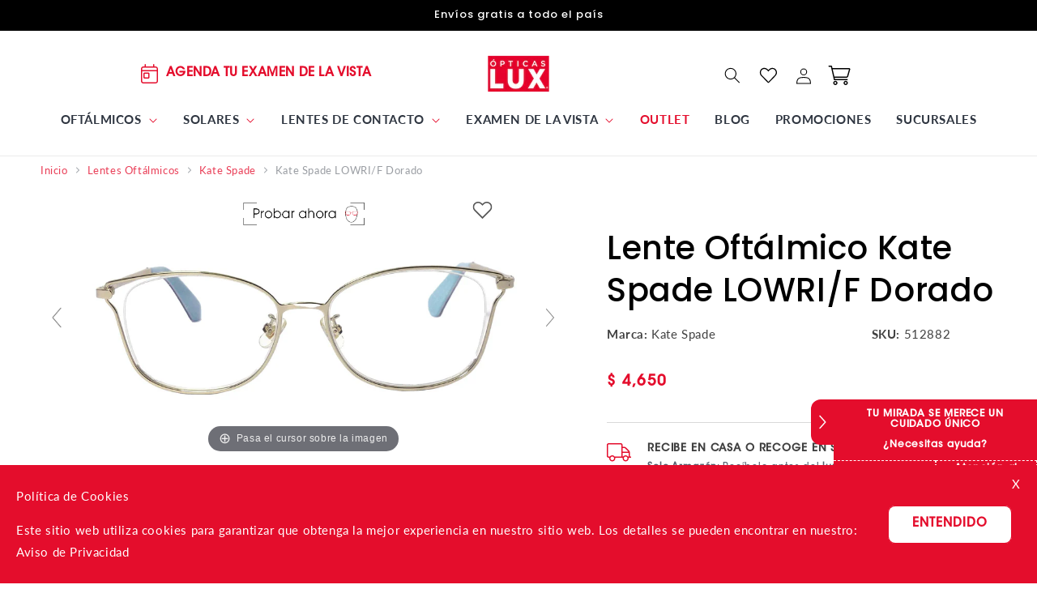

--- FILE ---
content_type: text/html; charset=utf-8
request_url: https://lux.mx/products/lente-oftalmico-kate-spade-dorado-lowry-f-512882
body_size: 106134
content:
<!doctype html>
<html class="js" lang="es">
  <head>
    <meta charset="utf-8">
    <meta http-equiv="X-UA-Compatible" content="IE=edge">
    <meta name="viewport" content="width=device-width,initial-scale=1">
    <meta name="theme-color" content="">
    <meta name="author" content="Ópticas Lux - Equipo SEO México">
    <meta property="article:author" content="https://lux.mx/pages/opticas-lux">
    
      
        <meta name="robots" content="index, follow">
      
    
    


    <link rel="canonical" href="https://lux.mx/products/lente-oftalmico-kate-spade-dorado-lowry-f-512882"><link rel="icon" type="image/png" href="//lux.mx/cdn/shop/files/imagen_2022-10-20_113042388.png?crop=center&height=32&v=1666276243&width=32"><link rel="preconnect" href="https://fonts.shopifycdn.com" crossorigin><link rel="preconnect" href="https://fonts.shopifycdn.com" crossorigin>
    <link rel="preconnect" href="https://fonts.googleapis.com">
    <link rel="preconnect" href="https://fonts.gstatic.com" crossorigin>
    <link rel="preconnect" href="https://www.googletagmanager.com">
    <link rel="preconnect" href="https://svht.tradedoubler.com">
    <link rel="preconnect" href="https://cdn.mouseflow.com">
    <link rel="preconnect" href="https://fonts.googleapis.com">
    <link rel="preconnect" href="https://fonts.gstatic.com" crossorigin>

    <title>
      Lente Oftálmico Kate Spade LOWRI/F Dorado &ndash; Ópticas LUX, Ve Más Allá</title>

    
      <meta name="description" content="Compra Lente Oftálmico Kate Spade LOWRI/F Dorado. Visita nuestra tienda en línea y conoce nuestras promociones y descuentos. Envío gratis, Meses sin intereses, Ofertas exclusivas, Garantía de satisfacción">
    

    

<meta property="og:site_name" content="Ópticas LUX, Ve Más Allá">
<meta property="og:url" content="https://lux.mx/products/lente-oftalmico-kate-spade-dorado-lowry-f-512882">
<meta property="og:title" content="Lente Oftálmico Kate Spade LOWRI/F Dorado">
<meta property="og:type" content="product">
<meta property="og:description" content="Compra Lente Oftálmico Kate Spade LOWRI/F Dorado. Visita nuestra tienda en línea y conoce nuestras promociones y descuentos. Envío gratis, Meses sin intereses, Ofertas exclusivas, Garantía de satisfacción"><meta property="og:image" content="http://lux.mx/cdn/shop/files/Lente-Oftalmico-Kate-Spade-LOWRIF-Dorado-716736264820_1.webp?v=1725053557">
  <meta property="og:image:secure_url" content="https://lux.mx/cdn/shop/files/Lente-Oftalmico-Kate-Spade-LOWRIF-Dorado-716736264820_1.webp?v=1725053557">
  <meta property="og:image:width" content="2048">
  <meta property="og:image:height" content="1024"><meta property="og:price:amount" content="4,650">
  <meta property="og:price:currency" content="MXN"><meta name="twitter:card" content="summary_large_image">
<meta name="twitter:title" content="Lente Oftálmico Kate Spade LOWRI/F Dorado">
<meta name="twitter:description" content="Compra Lente Oftálmico Kate Spade LOWRI/F Dorado. Visita nuestra tienda en línea y conoce nuestras promociones y descuentos. Envío gratis, Meses sin intereses, Ofertas exclusivas, Garantía de satisfacción">

    <!-- Load critical CSS immediately -->
  <link rel="stylesheet" href="//lux.mx/cdn/shop/t/289/assets/base.css?v=25084604644438219411765384179">
  <link rel="stylesheet" href="//lux.mx/cdn/shop/t/289/assets/desing-system.scss.css?v=101655824110806816741768324276">

  <!-- Load non-critical CSS asynchronously -->
    <link rel="stylesheet" href="//lux.mx/cdn/shop/t/289/assets/component-slideshow.css?v=60096201385318242571718315419" media="print" onload="this.media='all'">
    <link rel="stylesheet" href="//lux.mx/cdn/shop/t/289/assets/component-slider.css?v=14039311878856620671717698508" media="print" onload="this.media='all'">
    <link rel="stylesheet" href="//lux.mx/cdn/shop/t/289/assets/component-list-social.css?v=35792976012981934991717698508" media="print" onload="this.media='all'">
    <link rel="stylesheet" href="//lux.mx/cdn/shop/t/289/assets/component-loading-spinner.css?v=116724955567955766481717698508" media="print" onload="this.media='all'">

    
    <script src="//lux.mx/cdn/shop/t/289/assets/jquery-3.7.1.min.js?v=158417595810649192771717767573"></script>
    <script src="//lux.mx/cdn/shop/t/289/assets/constants.js?v=58251544750838685771717698508" defer="defer"></script>
    <script src="//lux.mx/cdn/shop/t/289/assets/pubsub.js?v=158357773527763999511717698509" defer="defer"></script>
    <script src="//lux.mx/cdn/shop/t/289/assets/global.js?v=136628361274817707361717698508" defer="defer"></script>
    <script src="//lux.mx/cdn/shop/t/289/assets/js.cookie.min.js?v=91630665929062202801723134468" defer="defer"></script>
    <script src="//lux.mx/cdn/shop/t/289/assets/AllScripts.js?v=179116657261013640991723134475" defer="defer"></script><script src="//lux.mx/cdn/shop/t/289/assets/animations.js?v=88693664871331136111717698508" defer="defer"></script><script>window.performance && window.performance.mark && window.performance.mark('shopify.content_for_header.start');</script><meta name="google-site-verification" content="QIDj1NHl1N4IYbeZWnC1KPL32d6JRezOcn2Zx32D1Hs">
<meta name="google-site-verification" content="o3f9eQFJZVORsJurVefrP0ZyTlyn85MKMxymtqX6-nc">
<meta name="facebook-domain-verification" content="mvj9kjt1mvcgn8j6d9ntpznifzsvss">
<meta id="shopify-digital-wallet" name="shopify-digital-wallet" content="/24523276393/digital_wallets/dialog">
<meta name="shopify-checkout-api-token" content="a16373885db8810fad7ef243b15758ee">
<meta id="in-context-paypal-metadata" data-shop-id="24523276393" data-venmo-supported="false" data-environment="production" data-locale="es_ES" data-paypal-v4="true" data-currency="MXN">
<link rel="alternate" type="application/json+oembed" href="https://lux.mx/products/lente-oftalmico-kate-spade-dorado-lowry-f-512882.oembed">
<script async="async" src="/checkouts/internal/preloads.js?locale=es-MX"></script>
<script id="shopify-features" type="application/json">{"accessToken":"a16373885db8810fad7ef243b15758ee","betas":["rich-media-storefront-analytics"],"domain":"lux.mx","predictiveSearch":true,"shopId":24523276393,"locale":"es"}</script>
<script>var Shopify = Shopify || {};
Shopify.shop = "opticas-lux.myshopify.com";
Shopify.locale = "es";
Shopify.currency = {"active":"MXN","rate":"1.0"};
Shopify.country = "MX";
Shopify.theme = {"name":"Dawn 14.0","id":127829868649,"schema_name":"Dawn","schema_version":"14.0.0","theme_store_id":887,"role":"main"};
Shopify.theme.handle = "null";
Shopify.theme.style = {"id":null,"handle":null};
Shopify.cdnHost = "lux.mx/cdn";
Shopify.routes = Shopify.routes || {};
Shopify.routes.root = "/";</script>
<script type="module">!function(o){(o.Shopify=o.Shopify||{}).modules=!0}(window);</script>
<script>!function(o){function n(){var o=[];function n(){o.push(Array.prototype.slice.apply(arguments))}return n.q=o,n}var t=o.Shopify=o.Shopify||{};t.loadFeatures=n(),t.autoloadFeatures=n()}(window);</script>
<script id="shop-js-analytics" type="application/json">{"pageType":"product"}</script>
<script defer="defer" async type="module" src="//lux.mx/cdn/shopifycloud/shop-js/modules/v2/client.init-shop-cart-sync_2Gr3Q33f.es.esm.js"></script>
<script defer="defer" async type="module" src="//lux.mx/cdn/shopifycloud/shop-js/modules/v2/chunk.common_noJfOIa7.esm.js"></script>
<script defer="defer" async type="module" src="//lux.mx/cdn/shopifycloud/shop-js/modules/v2/chunk.modal_Deo2FJQo.esm.js"></script>
<script type="module">
  await import("//lux.mx/cdn/shopifycloud/shop-js/modules/v2/client.init-shop-cart-sync_2Gr3Q33f.es.esm.js");
await import("//lux.mx/cdn/shopifycloud/shop-js/modules/v2/chunk.common_noJfOIa7.esm.js");
await import("//lux.mx/cdn/shopifycloud/shop-js/modules/v2/chunk.modal_Deo2FJQo.esm.js");

  window.Shopify.SignInWithShop?.initShopCartSync?.({"fedCMEnabled":true,"windoidEnabled":true});

</script>
<script>(function() {
  var isLoaded = false;
  function asyncLoad() {
    if (isLoaded) return;
    isLoaded = true;
    var urls = ["https:\/\/cdn.productcustomizer.com\/storefront\/production-product-customizer-v2.js?shop=opticas-lux.myshopify.com","\/\/cdn.secomapp.com\/promotionpopup\/cdn\/allshops\/opticas-lux\/1649883238.js?shop=opticas-lux.myshopify.com","https:\/\/cdn.shopify.com\/s\/files\/1\/0245\/2327\/6393\/t\/236\/assets\/subscribe-it.js?v=1667242711\u0026shop=opticas-lux.myshopify.com"];
    for (var i = 0; i < urls.length; i++) {
      var s = document.createElement('script');
      s.type = 'text/javascript';
      s.async = true;
      s.src = urls[i];
      var x = document.getElementsByTagName('script')[0];
      x.parentNode.insertBefore(s, x);
    }
  };
  if(window.attachEvent) {
    window.attachEvent('onload', asyncLoad);
  } else {
    window.addEventListener('load', asyncLoad, false);
  }
})();</script>
<script id="__st">var __st={"a":24523276393,"offset":-21600,"reqid":"4e275153-89f6-4b0d-86b9-f10f27f8fcd5-1769430410","pageurl":"lux.mx\/products\/lente-oftalmico-kate-spade-dorado-lowry-f-512882","u":"caf725784f9e","p":"product","rtyp":"product","rid":4795466547305};</script>
<script>window.ShopifyPaypalV4VisibilityTracking = true;</script>
<script id="captcha-bootstrap">!function(){'use strict';const t='contact',e='account',n='new_comment',o=[[t,t],['blogs',n],['comments',n],[t,'customer']],c=[[e,'customer_login'],[e,'guest_login'],[e,'recover_customer_password'],[e,'create_customer']],r=t=>t.map((([t,e])=>`form[action*='/${t}']:not([data-nocaptcha='true']) input[name='form_type'][value='${e}']`)).join(','),a=t=>()=>t?[...document.querySelectorAll(t)].map((t=>t.form)):[];function s(){const t=[...o],e=r(t);return a(e)}const i='password',u='form_key',d=['recaptcha-v3-token','g-recaptcha-response','h-captcha-response',i],f=()=>{try{return window.sessionStorage}catch{return}},m='__shopify_v',_=t=>t.elements[u];function p(t,e,n=!1){try{const o=window.sessionStorage,c=JSON.parse(o.getItem(e)),{data:r}=function(t){const{data:e,action:n}=t;return t[m]||n?{data:e,action:n}:{data:t,action:n}}(c);for(const[e,n]of Object.entries(r))t.elements[e]&&(t.elements[e].value=n);n&&o.removeItem(e)}catch(o){console.error('form repopulation failed',{error:o})}}const l='form_type',E='cptcha';function T(t){t.dataset[E]=!0}const w=window,h=w.document,L='Shopify',v='ce_forms',y='captcha';let A=!1;((t,e)=>{const n=(g='f06e6c50-85a8-45c8-87d0-21a2b65856fe',I='https://cdn.shopify.com/shopifycloud/storefront-forms-hcaptcha/ce_storefront_forms_captcha_hcaptcha.v1.5.2.iife.js',D={infoText:'Protegido por hCaptcha',privacyText:'Privacidad',termsText:'Términos'},(t,e,n)=>{const o=w[L][v],c=o.bindForm;if(c)return c(t,g,e,D).then(n);var r;o.q.push([[t,g,e,D],n]),r=I,A||(h.body.append(Object.assign(h.createElement('script'),{id:'captcha-provider',async:!0,src:r})),A=!0)});var g,I,D;w[L]=w[L]||{},w[L][v]=w[L][v]||{},w[L][v].q=[],w[L][y]=w[L][y]||{},w[L][y].protect=function(t,e){n(t,void 0,e),T(t)},Object.freeze(w[L][y]),function(t,e,n,w,h,L){const[v,y,A,g]=function(t,e,n){const i=e?o:[],u=t?c:[],d=[...i,...u],f=r(d),m=r(i),_=r(d.filter((([t,e])=>n.includes(e))));return[a(f),a(m),a(_),s()]}(w,h,L),I=t=>{const e=t.target;return e instanceof HTMLFormElement?e:e&&e.form},D=t=>v().includes(t);t.addEventListener('submit',(t=>{const e=I(t);if(!e)return;const n=D(e)&&!e.dataset.hcaptchaBound&&!e.dataset.recaptchaBound,o=_(e),c=g().includes(e)&&(!o||!o.value);(n||c)&&t.preventDefault(),c&&!n&&(function(t){try{if(!f())return;!function(t){const e=f();if(!e)return;const n=_(t);if(!n)return;const o=n.value;o&&e.removeItem(o)}(t);const e=Array.from(Array(32),(()=>Math.random().toString(36)[2])).join('');!function(t,e){_(t)||t.append(Object.assign(document.createElement('input'),{type:'hidden',name:u})),t.elements[u].value=e}(t,e),function(t,e){const n=f();if(!n)return;const o=[...t.querySelectorAll(`input[type='${i}']`)].map((({name:t})=>t)),c=[...d,...o],r={};for(const[a,s]of new FormData(t).entries())c.includes(a)||(r[a]=s);n.setItem(e,JSON.stringify({[m]:1,action:t.action,data:r}))}(t,e)}catch(e){console.error('failed to persist form',e)}}(e),e.submit())}));const S=(t,e)=>{t&&!t.dataset[E]&&(n(t,e.some((e=>e===t))),T(t))};for(const o of['focusin','change'])t.addEventListener(o,(t=>{const e=I(t);D(e)&&S(e,y())}));const B=e.get('form_key'),M=e.get(l),P=B&&M;t.addEventListener('DOMContentLoaded',(()=>{const t=y();if(P)for(const e of t)e.elements[l].value===M&&p(e,B);[...new Set([...A(),...v().filter((t=>'true'===t.dataset.shopifyCaptcha))])].forEach((e=>S(e,t)))}))}(h,new URLSearchParams(w.location.search),n,t,e,['guest_login'])})(!0,!1)}();</script>
<script integrity="sha256-4kQ18oKyAcykRKYeNunJcIwy7WH5gtpwJnB7kiuLZ1E=" data-source-attribution="shopify.loadfeatures" defer="defer" src="//lux.mx/cdn/shopifycloud/storefront/assets/storefront/load_feature-a0a9edcb.js" crossorigin="anonymous"></script>
<script data-source-attribution="shopify.dynamic_checkout.dynamic.init">var Shopify=Shopify||{};Shopify.PaymentButton=Shopify.PaymentButton||{isStorefrontPortableWallets:!0,init:function(){window.Shopify.PaymentButton.init=function(){};var t=document.createElement("script");t.src="https://lux.mx/cdn/shopifycloud/portable-wallets/latest/portable-wallets.es.js",t.type="module",document.head.appendChild(t)}};
</script>
<script data-source-attribution="shopify.dynamic_checkout.buyer_consent">
  function portableWalletsHideBuyerConsent(e){var t=document.getElementById("shopify-buyer-consent"),n=document.getElementById("shopify-subscription-policy-button");t&&n&&(t.classList.add("hidden"),t.setAttribute("aria-hidden","true"),n.removeEventListener("click",e))}function portableWalletsShowBuyerConsent(e){var t=document.getElementById("shopify-buyer-consent"),n=document.getElementById("shopify-subscription-policy-button");t&&n&&(t.classList.remove("hidden"),t.removeAttribute("aria-hidden"),n.addEventListener("click",e))}window.Shopify?.PaymentButton&&(window.Shopify.PaymentButton.hideBuyerConsent=portableWalletsHideBuyerConsent,window.Shopify.PaymentButton.showBuyerConsent=portableWalletsShowBuyerConsent);
</script>
<script data-source-attribution="shopify.dynamic_checkout.cart.bootstrap">document.addEventListener("DOMContentLoaded",(function(){function t(){return document.querySelector("shopify-accelerated-checkout-cart, shopify-accelerated-checkout")}if(t())Shopify.PaymentButton.init();else{new MutationObserver((function(e,n){t()&&(Shopify.PaymentButton.init(),n.disconnect())})).observe(document.body,{childList:!0,subtree:!0})}}));
</script>
<link id="shopify-accelerated-checkout-styles" rel="stylesheet" media="screen" href="https://lux.mx/cdn/shopifycloud/portable-wallets/latest/accelerated-checkout-backwards-compat.css" crossorigin="anonymous">
<style id="shopify-accelerated-checkout-cart">
        #shopify-buyer-consent {
  margin-top: 1em;
  display: inline-block;
  width: 100%;
}

#shopify-buyer-consent.hidden {
  display: none;
}

#shopify-subscription-policy-button {
  background: none;
  border: none;
  padding: 0;
  text-decoration: underline;
  font-size: inherit;
  cursor: pointer;
}

#shopify-subscription-policy-button::before {
  box-shadow: none;
}

      </style>
<script id="sections-script" data-sections="main-product-360,header" defer="defer" src="//lux.mx/cdn/shop/t/289/compiled_assets/scripts.js?v=82394"></script>
<script>window.performance && window.performance.mark && window.performance.mark('shopify.content_for_header.end');</script>

    <style data-shopify>
      @font-face {
  font-family: Lato;
  font-weight: 400;
  font-style: normal;
  font-display: swap;
  src: url("//lux.mx/cdn/fonts/lato/lato_n4.c3b93d431f0091c8be23185e15c9d1fee1e971c5.woff2") format("woff2"),
       url("//lux.mx/cdn/fonts/lato/lato_n4.d5c00c781efb195594fd2fd4ad04f7882949e327.woff") format("woff");
}

      @font-face {
  font-family: Lato;
  font-weight: 700;
  font-style: normal;
  font-display: swap;
  src: url("//lux.mx/cdn/fonts/lato/lato_n7.900f219bc7337bc57a7a2151983f0a4a4d9d5dcf.woff2") format("woff2"),
       url("//lux.mx/cdn/fonts/lato/lato_n7.a55c60751adcc35be7c4f8a0313f9698598612ee.woff") format("woff");
}

      @font-face {
  font-family: Lato;
  font-weight: 400;
  font-style: italic;
  font-display: swap;
  src: url("//lux.mx/cdn/fonts/lato/lato_i4.09c847adc47c2fefc3368f2e241a3712168bc4b6.woff2") format("woff2"),
       url("//lux.mx/cdn/fonts/lato/lato_i4.3c7d9eb6c1b0a2bf62d892c3ee4582b016d0f30c.woff") format("woff");
}

      @font-face {
  font-family: Lato;
  font-weight: 700;
  font-style: italic;
  font-display: swap;
  src: url("//lux.mx/cdn/fonts/lato/lato_i7.16ba75868b37083a879b8dd9f2be44e067dfbf92.woff2") format("woff2"),
       url("//lux.mx/cdn/fonts/lato/lato_i7.4c07c2b3b7e64ab516aa2f2081d2bb0366b9dce8.woff") format("woff");
}

      @font-face {
  font-family: Poppins;
  font-weight: 500;
  font-style: normal;
  font-display: swap;
  src: url("//lux.mx/cdn/fonts/poppins/poppins_n5.ad5b4b72b59a00358afc706450c864c3c8323842.woff2") format("woff2"),
       url("//lux.mx/cdn/fonts/poppins/poppins_n5.33757fdf985af2d24b32fcd84c9a09224d4b2c39.woff") format("woff");
}


      
        :root,
        .color-background-1 {
          --color-background: 255,255,255;
        
          --gradient-background: #ffffff;
        

        

        --color-foreground: 0,0,0;
        --color-background-contrast: 191,191,191;
        --color-shadow: 0,0,0;
        --color-button: 228,13,44;
        --color-button-text: 255,255,255;
        --color-secondary-button: 255,255,255;
        --color-secondary-button-text: 228,13,44;
        --color-link: 228,13,44;
        --color-badge-foreground: 0,0,0;
        --color-badge-background: 255,255,255;
        --color-badge-border: 0,0,0;
        --payment-terms-background-color: rgb(255 255 255);
      }
      
        
        .color-background-2 {
          --color-background: 243,243,243;
        
          --gradient-background: #f3f3f3;
        

        

        --color-foreground: 0,0,0;
        --color-background-contrast: 179,179,179;
        --color-shadow: 0,0,0;
        --color-button: 0,0,0;
        --color-button-text: 243,243,243;
        --color-secondary-button: 243,243,243;
        --color-secondary-button-text: 0,0,0;
        --color-link: 0,0,0;
        --color-badge-foreground: 0,0,0;
        --color-badge-background: 243,243,243;
        --color-badge-border: 0,0,0;
        --payment-terms-background-color: rgb(243 243 243);
      }
      
        
        .color-inverse {
          --color-background: 0,0,0;
        
          --gradient-background: #000000;
        

        

        --color-foreground: 255,255,255;
        --color-background-contrast: 128,128,128;
        --color-shadow: 0,0,0;
        --color-button: 255,255,255;
        --color-button-text: 0,0,0;
        --color-secondary-button: 0,0,0;
        --color-secondary-button-text: 255,255,255;
        --color-link: 255,255,255;
        --color-badge-foreground: 255,255,255;
        --color-badge-background: 0,0,0;
        --color-badge-border: 255,255,255;
        --payment-terms-background-color: rgb(0 0 0);
      }
      
        
        .color-accent-1 {
          --color-background: 228,13,44;
        
          --gradient-background: #e40d2c;
        

        

        --color-foreground: 255,255,255;
        --color-background-contrast: 107,6,21;
        --color-shadow: 0,0,0;
        --color-button: 255,255,255;
        --color-button-text: 228,13,44;
        --color-secondary-button: 228,13,44;
        --color-secondary-button-text: 255,255,255;
        --color-link: 255,255,255;
        --color-badge-foreground: 255,255,255;
        --color-badge-background: 228,13,44;
        --color-badge-border: 255,255,255;
        --payment-terms-background-color: rgb(228 13 44);
      }
      
        
        .color-accent-2 {
          --color-background: 228,13,44;
        
          --gradient-background: #e40d2c;
        

        

        --color-foreground: 255,255,255;
        --color-background-contrast: 107,6,21;
        --color-shadow: 0,0,0;
        --color-button: 255,255,255;
        --color-button-text: 228,13,44;
        --color-secondary-button: 228,13,44;
        --color-secondary-button-text: 255,255,255;
        --color-link: 255,255,255;
        --color-badge-foreground: 255,255,255;
        --color-badge-background: 228,13,44;
        --color-badge-border: 255,255,255;
        --payment-terms-background-color: rgb(228 13 44);
      }
      

      body, .color-background-1, .color-background-2, .color-inverse, .color-accent-1, .color-accent-2 {
        color: rgba(var(--color-foreground), 0.75);
        background-color: rgb(var(--color-background));
      }

      :root {
        --font-body-family: Lato, sans-serif;
        --font-body-style: normal;
        --font-body-weight: 400;
        --font-body-weight-bold: 700;

        --font-heading-family: Poppins, sans-serif;
        --font-heading-style: normal;
        --font-heading-weight: 500;

        --font-body-scale: 1.0;
        --font-heading-scale: 1.0;

        --media-padding: px;
        --media-border-opacity: 0.05;
        --media-border-width: 1px;
        --media-radius: 0px;
        --media-shadow-opacity: 0.0;
        --media-shadow-horizontal-offset: 0px;
        --media-shadow-vertical-offset: 0px;
        --media-shadow-blur-radius: 0px;
        --media-shadow-visible: 0;

        --page-width: 160rem;
        --page-width-margin: 0rem;

        --product-card-image-padding: 0.0rem;
        --product-card-corner-radius: 0.0rem;
        --product-card-text-alignment: left;
        --product-card-border-width: 0.0rem;
        --product-card-border-opacity: 0.0;
        --product-card-shadow-opacity: 0.1;
        --product-card-shadow-visible: 1;
        --product-card-shadow-horizontal-offset: 0.0rem;
        --product-card-shadow-vertical-offset: 0.0rem;
        --product-card-shadow-blur-radius: 0.0rem;

        --collection-card-image-padding: 0.0rem;
        --collection-card-corner-radius: 0.0rem;
        --collection-card-text-alignment: left;
        --collection-card-border-width: 0.0rem;
        --collection-card-border-opacity: 0.0;
        --collection-card-shadow-opacity: 0.1;
        --collection-card-shadow-visible: 1;
        --collection-card-shadow-horizontal-offset: 0.0rem;
        --collection-card-shadow-vertical-offset: 0.0rem;
        --collection-card-shadow-blur-radius: 0.0rem;

        --blog-card-image-padding: 0.0rem;
        --blog-card-corner-radius: 0.0rem;
        --blog-card-text-alignment: left;
        --blog-card-border-width: 0.0rem;
        --blog-card-border-opacity: 0.0;
        --blog-card-shadow-opacity: 0.1;
        --blog-card-shadow-visible: 1;
        --blog-card-shadow-horizontal-offset: 0.0rem;
        --blog-card-shadow-vertical-offset: 0.0rem;
        --blog-card-shadow-blur-radius: 0.0rem;

        --badge-corner-radius: 4.0rem;

        --popup-border-width: 1px;
        --popup-border-opacity: 0.1;
        --popup-corner-radius: 0px;
        --popup-shadow-opacity: 0.0;
        --popup-shadow-horizontal-offset: 0px;
        --popup-shadow-vertical-offset: 0px;
        --popup-shadow-blur-radius: 0px;

        --drawer-border-width: 1px;
        --drawer-border-opacity: 0.1;
        --drawer-shadow-opacity: 0.0;
        --drawer-shadow-horizontal-offset: 0px;
        --drawer-shadow-vertical-offset: 0px;
        --drawer-shadow-blur-radius: 0px;

        --spacing-sections-desktop: 0px;
        --spacing-sections-mobile: Liquid error (layout/theme line 208): Unknown operator <headpx;

        --grid-desktop-vertical-spacing: 8px;
        --grid-desktop-horizontal-spacing: 8px;
        --grid-mobile-vertical-spacing: 4px;
        --grid-mobile-horizontal-spacing: 4px;

        --text-boxes-border-opacity: 0.0;
        --text-boxes-border-width: 0px;
        --text-boxes-radius: 0px;
        --text-boxes-shadow-opacity: 0.0;
        --text-boxes-shadow-visible: 0;
        --text-boxes-shadow-horizontal-offset: 0px;
        --text-boxes-shadow-vertical-offset: 0px;
        --text-boxes-shadow-blur-radius: 0px;

        --buttons-radius: 8px;
        --buttons-radius-outset: 9px;
        --buttons-border-width: 1px;
        --buttons-border-opacity: 1.0;
        --buttons-shadow-opacity: 0.0;
        --buttons-shadow-visible: 0;
        --buttons-shadow-horizontal-offset: 0px;
        --buttons-shadow-vertical-offset: 0px;
        --buttons-shadow-blur-radius: 0px;
        --buttons-border-offset: 0.3px;

        --inputs-radius: 0px;
        --inputs-border-width: 1px;
        --inputs-border-opacity: 0.55;
        --inputs-shadow-opacity: 0.0;
        --inputs-shadow-horizontal-offset: 0px;
        --inputs-margin-offset: 0px;
        --inputs-shadow-vertical-offset: 0px;
        --inputs-shadow-blur-radius: 0px;
        --inputs-radius-outset: 0px;

        --variant-pills-radius: 8px;
        --variant-pills-border-width: 1px;
        --variant-pills-border-opacity: 1.0;
        --variant-pills-shadow-opacity: 0.0;
        --variant-pills-shadow-horizontal-offset: 0px;
        --variant-pills-shadow-vertical-offset: 0px;
        --variant-pills-shadow-blur-radius: 0px;
      }

      *,
      *::before,
      *::after {
        box-sizing: inherit;
      }

      html {
        box-sizing: border-box;
        font-size: calc(var(--font-body-scale) * 62.5%);
        height: 100%;
      }

      body {
        display: grid;
        grid-template-rows: auto auto 1fr auto;
        grid-template-columns: 100%;
        min-height: 100%;
        margin: 0;
        font-size: 1.5rem;
        letter-spacing: 0.06rem;
        line-height: calc(1 + 0.8 / var(--font-body-scale));
        font-family: var(--font-body-family);
        font-style: var(--font-body-style);
        font-weight: var(--font-body-weight);
      }

      @media screen and (min-width: 750px) {
        body {
          font-size: 1.6rem;
        }
      }
    </style>
      <link rel="preload" as="font" href="//lux.mx/cdn/fonts/lato/lato_n4.c3b93d431f0091c8be23185e15c9d1fee1e971c5.woff2" type="font/woff2" crossorigin>
      
      <link rel="preload" as="font" href="//lux.mx/cdn/fonts/poppins/poppins_n5.ad5b4b72b59a00358afc706450c864c3c8323842.woff2" type="font/woff2" crossorigin>
      <link href="//lux.mx/cdn/shop/t/289/assets/component-localization-form.css?v=48863664096890054821718055422" rel="stylesheet" type="text/css" media="all" />
      <script src="//lux.mx/cdn/shop/t/289/assets/localization-form.js?v=169565320306168926741717698508" defer="defer"></script><link
        rel="stylesheet"
        href="//lux.mx/cdn/shop/t/289/assets/component-predictive-search.css?v=118923337488134913561717698508"
        media="print"
        onload="this.media='all'"
      ><script>
      if (Shopify.designMode) {
        document.documentElement.classList.add('shopify-design-mode');
      }
    </script>


    

    
      
    
    
    <script src="//lux.mx/cdn/shop/t/289/assets/magiczoomplus.js?v=112535944908971453231717767562" type="text/javascript"></script>
    <link href="//lux.mx/cdn/shop/t/289/assets/magiczoomplus.css?v=146380249815187538011717767606" rel="stylesheet" type="text/css" media="all" />
    
    <link href="//lux.mx/cdn/shop/t/289/assets/magiczoomplus.additional.css?v=109061918848870016331717767555" rel="stylesheet" type="text/css" media="all" />
    <script type="text/javascript">
    mzOptions = {
		'zoomWidth':'auto',
		'zoomHeight':'auto',
		'zoomPosition':'right',
		'zoomDistance':15,
		'selectorTrigger':'click',
		'transitionEffect':true,
		'zoomMode':'zoom',
		'zoomOn':'hover',
		'zoomCaption':'off',
		'upscale':true,
		'variableZoom':false,
		'smoothing':true,
		'expand':'window',
		'expandZoomMode':'zoom',
		'expandZoomOn':'click',
		'expandCaption':true,
		'closeOnClickOutside':true,
		'hint':'once',
		'textHoverZoomHint':'Pasa el cursor sobre la imagen',
		'textClickZoomHint':'Click para hacer zoom',
		'textExpandHint':'Click para expandir',
		'textBtnClose':'Cerrar',
		'textBtnNext':'Siguiente',
		'textBtnPrev':'Anterior',
		'lazyZoom':false,
		'rightClick':false
    }
    mzMobileOptions = {
		'zoomMode':'zoom',
		'textHoverZoomHint':'Toca para hacer zoom',
		'textClickZoomHint':'Tocar 2 veces para hacer zoom',
		'textExpandHint':'Tocar para expandir'
    }
    
    </script>
    <script src="//lux.mx/cdn/shop/t/289/assets/magiczoomplus.sirv.js?v=32875956958530024411717767567" type="text/javascript"></script>

    

    
    

  <script>
    var url_promocion = sessionStorage.getItem("url_promocion");
    dataLayer.push({ ecommerce: null});
    dataLayer.push({
      'event': 'view_item_GA4',
      'ecommerce': {
        'items': [{
          'item_name': "Lente Oftálmico Kate Spade LOWRI/F Dorado",
          'item_id': "512882",
          'price': 4650,
          'discount': 0,
          'item_brand': "Kate Spade",
          'item_category': "Oftálmico",
          'item_category2': "Mujer",
          'item_variant': "Gato",
          'item_list_name': "",
          'item_list_id': '',
          'promotion_name': ''+url_promocion,
          'quantity': 1
        }]
      }
    });
  </script>

    <script>
      window.dataLayer = window.dataLayer || [];
    </script>
    <!-- Global site tag (gtag.js) - Google Analytics -->
    <script async src="https://www.googletagmanager.com/gtag/js?id=UA-92443388-42"></script>
    <script>
      window.dataLayer = window.dataLayer || [];
      function gtag() {
        dataLayer.push(arguments);
      }
      gtag('js', new Date());
      gtag('config', 'UA-92443388-42');
    </script>
    <!-- Global site tag (gtag.js) - Google Ads: 10777868928 -->
    <script async src="https://www.googletagmanager.com/gtag/js?id=AW-10777868928"></script>
    <script>
      function gtag() {
        dataLayer.push(arguments);
      }
      gtag('js', new Date());

      gtag('config', 'AW-10777868928');
    </script>
    <script>
      gtag('event', 'page_view', {
        send_to: 'AW-10777868928',
        value: 'replace with value',
        items: [
          {
            id: 'replace with value',
            google_business_vertical: 'retail',
          },
        ],
      });
    </script>
    <!-- Google Tag Manager -->
    <script>
      (function (w, d, s, l, i) {
        w[l] = w[l] || [];
        w[l].push({ 'gtm.start': new Date().getTime(), event: 'gtm.js' });
        var f = d.getElementsByTagName(s)[0],
          j = d.createElement(s),
          dl = l != 'dataLayer' ? '&l=' + l : '';
        j.async = true;
        j.src = 'https://www.googletagmanager.com/gtm.js?id=' + i + dl;
        f.parentNode.insertBefore(j, f);
      })(window, document, 'script', 'dataLayer', 'GTM-N8KFJN4');
    </script>
    <!-- End Google Tag Manager -->
    <!-- Google Tag Manager -->
    <script>
      (function (w, d, s, l, i) {
        w[l] = w[l] || [];
        w[l].push({ 'gtm.start': new Date().getTime(), event: 'gtm.js' });
        var f = d.getElementsByTagName(s)[0],
          j = d.createElement(s),
          dl = l != 'dataLayer' ? '&l=' + l : '';
        j.async = true;
        j.src = 'https://www.googletagmanager.com/gtm.js?id=' + i + dl;
        f.parentNode.insertBefore(j, f);
      })(window, document, 'script', 'dataLayer', 'GTM-PD5V47K');
    </script>
    <!-- End Google Tag Manager -->
    <!-- Start Tradedoubler Landing Page Tag Insert on all landing pages to handle first party cookie -->
    <script type="text/javascript">
      (function (i, s, o, g, r, a, m) {
        i['TDConversionObject'] = r;
        (i[r] =
          i[r] ||
          function () {
            (i[r].q = i[r].q || []).push(arguments);
          }),
          (i[r].l = 1 * new Date());
        (a = s.createElement(o)), (m = s.getElementsByTagName(o)[0]);
        a.async = 1;
        a.src = g;
        m.parentNode.insertBefore(a, m);
      })(window, document, 'script', 'https://svht.tradedoubler.com/tr_sdk.js?org=2380514', 'tdconv');
      tdconv('cookie-consent', ['COOKIE_CONSENT']);
    </script>
    <script type="text/javascript">
      (function () {
        // Guardamos una referencia al método original fetch
        const originalFetch = window.fetch;

        // Sobreescribimos el método fetch
        window.fetch = async function (...args) {
          // Verificamos si la URL contiene el dominio que queremos bloquear
          if (!!args && !!args.length && typeof args[0] === 'string' && args[0].includes('secomapp.com')) {
            console.log('Bloqueando petición a:', args[0]);
            // Si coincide, devolvemos una promesa resuelta con un objeto Response vacío
            return new Response('', { status: 403, statusText: 'Forbidden' });
          }

          // Si no coincide, llamamos al fetch original
          return originalFetch.apply(this, args);
        };

        // Para bloquear también solicitudes que no usan fetch, podemos sobreescribir XMLHttpRequest
        const originalXHROpen = XMLHttpRequest.prototype.open;
        XMLHttpRequest.prototype.open = function (method, url, ...rest) {
          if (url.includes('secomapp.com')) {
            console.log('Bloqueando petición XHR a:', url);
            this.abort();
          } else {
            originalXHROpen.apply(this, [method, url, ...rest]);
          }
        };

        // Interceptamos la inserción de nuevos scripts
        const originalScript = document.createElement;
        document.createElement = function (tagName, ...args) {
          const element = originalScript.call(document, tagName, ...args);
          if (tagName.toLowerCase() === 'script') {
            const originalSetAttribute = element.setAttribute;
            element.setAttribute = function (attr, value) {
              if (attr === 'src' && value.includes('secomapp.com')) {
                console.log('Bloqueando carga de script:', value);
                return;
              }
              originalSetAttribute.call(element, attr, value);
            };
          }
          return element;
        };

        // Interceptamos las inserciones de recursos por otros métodos
        const observer = new MutationObserver((mutations) => {
          mutations.forEach((mutation) => {
            mutation.addedNodes.forEach((node) => {
              if (node.tagName && node.tagName.toLowerCase() === 'script' && node.src.includes('secomapp.com')) {
                console.log('Eliminando script bloqueado:', node.src);
                node.parentNode.removeChild(node);
              }
            });
          });
        });

        observer.observe(document, { childList: true, subtree: true });
      })();
    </script>
    
  
  <script type="text/javascript">     (function(c,l,a,r,i,t,y){         c[a]=c[a]||function(){(c[a].q=c[a].q||[]).push(arguments)};         t=l.createElement(r);t.async=1;t.src="https://www.clarity.ms/tag/"+i;         y=l.getElementsByTagName(r)[0];y.parentNode.insertBefore(t,y);     })(window, document, "clarity", "script", "pqdgepfzh8"); </script>
  <!-- BEGIN app block: shopify://apps/mercado-pago-antifraud-plus/blocks/embed-block/b19ea721-f94a-4308-bee5-0057c043bac5 -->
<!-- BEGIN app snippet: send-melidata-report --><script>
  const MLD_IS_DEV = false;
  const CART_TOKEN_KEY = 'cartToken';
  const USER_SESSION_ID_KEY = 'pf_user_session_id';
  const EVENT_TYPE = 'event';
  const MLD_PLATFORM_NAME = 'shopify';
  const PLATFORM_VERSION = '1.0.0';
  const MLD_PLUGIN_VERSION = '0.1.0';
  const NAVIGATION_DATA_PATH = 'pf/navigation_data';
  const MELIDATA_TRACKS_URL = 'https://api.mercadopago.com/v1/plugins/melidata/tracks';
  const BUSINESS_NAME = 'mercadopago';
  const MLD_MELI_SESSION_ID_KEY = 'meli_session_id';
  const EVENT_NAME = 'navigation_data'

  const SEND_MELIDATA_REPORT_NAME = MLD_IS_DEV ? 'send_melidata_report_test' : 'send_melidata_report';
  const SUCCESS_SENDING_MELIDATA_REPORT_VALUE = 'SUCCESS_SENDING_MELIDATA_REPORT';
  const FAILED_SENDING_MELIDATA_REPORT_VALUE = 'FAILED_SENDING_MELIDATA_REPORT';

  const userAgent = navigator.userAgent;
  const startTime = Date.now();
  const deviceId = sessionStorage.getItem(MLD_MELI_SESSION_ID_KEY) ?? '';
  const cartToken = localStorage.getItem(CART_TOKEN_KEY) ?? '';
  const userSessionId = generateUserSessionId();
  const shopId = __st?.a ?? '';
  const shopUrl = Shopify?.shop ?? '';
  const country = Shopify?.country ?? '';

  const siteIdMap = {
    BR: 'MLB',
    MX: 'MLM',
    CO: 'MCO',
    CL: 'MLC',
    UY: 'MLU',
    PE: 'MPE',
    AR: 'MLA',
  };

  function getSiteId() {
    return siteIdMap[country] ?? 'MLB';
  }

  function detectBrowser() {
    switch (true) {
      case /Edg/.test(userAgent):
        return 'Microsoft Edge';
      case /Chrome/.test(userAgent) && !/Edg/.test(userAgent):
        return 'Chrome';
      case /Firefox/.test(userAgent):
        return 'Firefox';
      case /Safari/.test(userAgent) && !/Chrome/.test(userAgent):
        return 'Safari';
      case /Opera/.test(userAgent) || /OPR/.test(userAgent):
        return 'Opera';
      case /Trident/.test(userAgent) || /MSIE/.test(userAgent):
        return 'Internet Explorer';
      case /Edge/.test(userAgent):
        return 'Microsoft Edge (Legacy)';
      default:
        return 'Unknown';
    }
  }

  function detectDevice() {
    switch (true) {
      case /android/i.test(userAgent):
        return '/mobile/android';
      case /iPad|iPhone|iPod/.test(userAgent):
        return '/mobile/ios';
      case /mobile/i.test(userAgent):
        return '/mobile';
      default:
        return '/web/desktop';
    }
  }

  function getPageTimeCount() {
    const endTime = Date.now();
    const timeSpent = endTime - startTime;
    return timeSpent;
  }

  function buildURLPath(fullUrl) {
    try {
      const url = new URL(fullUrl);
      return url.pathname;
    } catch (error) {
      return '';
    }
  }

  function generateUUID() {
    return 'pf-' + Date.now() + '-' + Math.random().toString(36).substring(2, 9);
  }

  function generateUserSessionId() {
    const uuid = generateUUID();
    const userSessionId = sessionStorage.getItem(USER_SESSION_ID_KEY);
    if (!userSessionId) {
      sessionStorage.setItem(USER_SESSION_ID_KEY, uuid);
      return uuid;
    }
    return userSessionId;
  }

  function sendMelidataReport() {
    try {
      const payload = {
        platform: {
          name: MLD_PLATFORM_NAME,
          version: PLATFORM_VERSION,
          uri: '/',
          location: '/',
        },
        plugin: {
          version: MLD_PLUGIN_VERSION,
        },
        user: {
          uid: userSessionId,
        },
        application: {
          business: BUSINESS_NAME,
          site_id: getSiteId(),
          version: PLATFORM_VERSION,
        },
        device: {
          platform: detectDevice(),
        },
        events: [
          {
            path: NAVIGATION_DATA_PATH,
            id: userSessionId,
            type: EVENT_TYPE,
            user_local_timestamp: new Date().toISOString(),
            metadata_type: EVENT_TYPE,
            metadata: {
              event: {
                element: 'window',
                action: 'load',
                target: 'body',
                label: EVENT_NAME,
              },
              configs: [
                {
                  config_name: 'page_time',
                  new_value: getPageTimeCount().toString(),
                },
                {
                  config_name: 'shop',
                  new_value: shopUrl,
                },
                {
                  config_name: 'shop_id',
                  new_value: String(shopId),
                },
                {
                  config_name: 'pf_user_session_id',
                  new_value: userSessionId,
                },
                {
                  config_name: 'current_page',
                  new_value: location.pathname,
                },
                {
                  config_name: 'last_page',
                  new_value: buildURLPath(document.referrer),
                },
                {
                  config_name: 'is_device_generated',
                  new_value: String(!!deviceId),
                },
                {
                  config_name: 'browser',
                  new_value: detectBrowser(),
                },
                {
                  config_name: 'cart_token',
                  new_value: cartToken.slice(1, -1),
                },
              ],
            },
          },
        ],
      };

      const success = navigator.sendBeacon(MELIDATA_TRACKS_URL, JSON.stringify(payload));
      if (success) {
        registerDatadogEvent(SEND_MELIDATA_REPORT_NAME, SUCCESS_SENDING_MELIDATA_REPORT_VALUE, `[${EVENT_NAME}]`, shopUrl);
      } else {
        registerDatadogEvent(SEND_MELIDATA_REPORT_NAME, FAILED_SENDING_MELIDATA_REPORT_VALUE, `[${EVENT_NAME}]`, shopUrl);
      }
    } catch (error) {
      registerDatadogEvent(SEND_MELIDATA_REPORT_NAME, FAILED_SENDING_MELIDATA_REPORT_VALUE, `[${EVENT_NAME}]: ${error}`, shopUrl);
    }
  }
  window.addEventListener('beforeunload', sendMelidataReport);
</script><!-- END app snippet -->
<!-- END app block --><!-- BEGIN app block: shopify://apps/trackbee-connect/blocks/trackbee/4ee1d514-671e-48bf-bd4e-9373f4af089a -->
  <script>
    // Full product JSON
    window.trackbeeProduct = {"id":4795466547305,"title":"Lente Oftálmico Kate Spade LOWRI\/F Dorado","handle":"lente-oftalmico-kate-spade-dorado-lowry-f-512882","description":"\u003c!-- split --\u003e\u003cp\u003eLos Lentes Oftálmicos Kate Spade 103503 cuentan con un diseño ojo de gato que les da un estilo moderno juvenil, para aquellas Mujeres que buscan un estilo alegre, divertida y colorida. Fabricado en metal, este armazón es muy resistente y cómodo la elección perfecta, especialmente para rostros redondos, ovalados y en forma de corazón.\u003c\/p\u003e\n\u003c!-- split --\u003e\n\u003cimg src=\"https:\/\/cdn.shopify.com\/s\/files\/1\/0245\/2327\/6393\/files\/MADRIGALG_WEB_30619-LOGO_548x352_4614a665-5ea6-40a5-b88e-5af39ef90127.jpg?v=1702287881%0A\" style=\"max-width: 500px;\"\u003e","published_at":"2025-08-22T13:02:14-06:00","created_at":"2020-09-18T18:25:46-05:00","vendor":"Kate Spade","type":"Oftálmico","tags":["Blue Protect","brand_Kate Spade","colorArmazon_Dorado","con_descuento","dim_52x16x140","edad_Adulto","form_Gato","gen_Mujer","Kate Spade","mat_Acero","NoVE","Oftálmico","paq360_paq4","paquete360","PromoCW","Quiz","style_Completo","tam_120","tamlente_52 mm","tampuente_16 mm","tamu_ExtraExtraChico","tamvarilla_140 mm","Todo30","type_Oftálmico","variant-father","variant-lente-oftalmico-kate-spade-gris-lowry-f-512883","VTO"],"price":465000,"price_min":465000,"price_max":465000,"available":true,"price_varies":false,"compare_at_price":465000,"compare_at_price_min":465000,"compare_at_price_max":465000,"compare_at_price_varies":false,"variants":[{"id":32810260988009,"title":"Default Title","option1":"Default Title","option2":null,"option3":null,"sku":"512882","requires_shipping":true,"taxable":false,"featured_image":null,"available":true,"name":"Lente Oftálmico Kate Spade LOWRI\/F Dorado","public_title":null,"options":["Default Title"],"price":465000,"weight":300,"compare_at_price":465000,"inventory_management":"shopify","barcode":"716736264820","requires_selling_plan":false,"selling_plan_allocations":[],"quantity_rule":{"min":1,"max":null,"increment":1}}],"images":["\/\/lux.mx\/cdn\/shop\/files\/Lente-Oftalmico-Kate-Spade-LOWRIF-Dorado-716736264820_1.webp?v=1725053557","\/\/lux.mx\/cdn\/shop\/files\/Lente-Oftalmico-Kate-Spade-LOWRIF-Dorado-716736264820_2-2.webp?v=1725053562","\/\/lux.mx\/cdn\/shop\/files\/Lente-Oftalmico-Kate-Spade-LOWRIF-Dorado-716736264820_3-3.webp?v=1725053567","\/\/lux.mx\/cdn\/shop\/files\/Lente-Oftalmico-Kate-Spade-LOWRIF-Dorado-716736264820_4-4.webp?v=1725053572","\/\/lux.mx\/cdn\/shop\/files\/Lente-Oftalmico-Kate-Spade-LOWRIF-Dorado-716736264820_5-5.webp?v=1725053577","\/\/lux.mx\/cdn\/shop\/files\/Lente-Oftalmico-Kate-Spade-LOWRIF-Dorado-716736264820_6-6.webp?v=1725053582"],"featured_image":"\/\/lux.mx\/cdn\/shop\/files\/Lente-Oftalmico-Kate-Spade-LOWRIF-Dorado-716736264820_1.webp?v=1725053557","options":["Title"],"media":[{"alt":"Lente Oftálmico Kate Spade LOWRI\/F Dorado-Ópticas LUX, Ve Más Allá","id":24812074238057,"position":1,"preview_image":{"aspect_ratio":2.0,"height":1024,"width":2048,"src":"\/\/lux.mx\/cdn\/shop\/files\/Lente-Oftalmico-Kate-Spade-LOWRIF-Dorado-716736264820_1.webp?v=1725053557"},"aspect_ratio":2.0,"height":1024,"media_type":"image","src":"\/\/lux.mx\/cdn\/shop\/files\/Lente-Oftalmico-Kate-Spade-LOWRIF-Dorado-716736264820_1.webp?v=1725053557","width":2048},{"alt":"Lente Oftálmico Kate Spade LOWRI\/F Dorado-Ópticas LUX, Ve Más Allá","id":24812074631273,"position":2,"preview_image":{"aspect_ratio":2.0,"height":1024,"width":2048,"src":"\/\/lux.mx\/cdn\/shop\/files\/Lente-Oftalmico-Kate-Spade-LOWRIF-Dorado-716736264820_2-2.webp?v=1725053562"},"aspect_ratio":2.0,"height":1024,"media_type":"image","src":"\/\/lux.mx\/cdn\/shop\/files\/Lente-Oftalmico-Kate-Spade-LOWRIF-Dorado-716736264820_2-2.webp?v=1725053562","width":2048},{"alt":"Lente Oftálmico Kate Spade LOWRI\/F Dorado-Ópticas LUX, Ve Más Allá","id":24812075057257,"position":3,"preview_image":{"aspect_ratio":2.0,"height":1024,"width":2048,"src":"\/\/lux.mx\/cdn\/shop\/files\/Lente-Oftalmico-Kate-Spade-LOWRIF-Dorado-716736264820_3-3.webp?v=1725053567"},"aspect_ratio":2.0,"height":1024,"media_type":"image","src":"\/\/lux.mx\/cdn\/shop\/files\/Lente-Oftalmico-Kate-Spade-LOWRIF-Dorado-716736264820_3-3.webp?v=1725053567","width":2048},{"alt":"Lente Oftálmico Kate Spade LOWRI\/F Dorado-Ópticas LUX, Ve Más Allá","id":24812075384937,"position":4,"preview_image":{"aspect_ratio":2.0,"height":1024,"width":2048,"src":"\/\/lux.mx\/cdn\/shop\/files\/Lente-Oftalmico-Kate-Spade-LOWRIF-Dorado-716736264820_4-4.webp?v=1725053572"},"aspect_ratio":2.0,"height":1024,"media_type":"image","src":"\/\/lux.mx\/cdn\/shop\/files\/Lente-Oftalmico-Kate-Spade-LOWRIF-Dorado-716736264820_4-4.webp?v=1725053572","width":2048},{"alt":"Lente Oftálmico Kate Spade LOWRI\/F Dorado-Ópticas LUX, Ve Más Allá","id":24812075614313,"position":5,"preview_image":{"aspect_ratio":2.0,"height":1024,"width":2048,"src":"\/\/lux.mx\/cdn\/shop\/files\/Lente-Oftalmico-Kate-Spade-LOWRIF-Dorado-716736264820_5-5.webp?v=1725053577"},"aspect_ratio":2.0,"height":1024,"media_type":"image","src":"\/\/lux.mx\/cdn\/shop\/files\/Lente-Oftalmico-Kate-Spade-LOWRIF-Dorado-716736264820_5-5.webp?v=1725053577","width":2048},{"alt":"Lente Oftálmico Kate Spade LOWRI\/F Dorado-Ópticas LUX, Ve Más Allá","id":24812075843689,"position":6,"preview_image":{"aspect_ratio":2.0,"height":1024,"width":2048,"src":"\/\/lux.mx\/cdn\/shop\/files\/Lente-Oftalmico-Kate-Spade-LOWRIF-Dorado-716736264820_6-6.webp?v=1725053582"},"aspect_ratio":2.0,"height":1024,"media_type":"image","src":"\/\/lux.mx\/cdn\/shop\/files\/Lente-Oftalmico-Kate-Spade-LOWRIF-Dorado-716736264820_6-6.webp?v=1725053582","width":2048}],"requires_selling_plan":false,"selling_plan_groups":[],"content":"\u003c!-- split --\u003e\u003cp\u003eLos Lentes Oftálmicos Kate Spade 103503 cuentan con un diseño ojo de gato que les da un estilo moderno juvenil, para aquellas Mujeres que buscan un estilo alegre, divertida y colorida. Fabricado en metal, este armazón es muy resistente y cómodo la elección perfecta, especialmente para rostros redondos, ovalados y en forma de corazón.\u003c\/p\u003e\n\u003c!-- split --\u003e\n\u003cimg src=\"https:\/\/cdn.shopify.com\/s\/files\/1\/0245\/2327\/6393\/files\/MADRIGALG_WEB_30619-LOGO_548x352_4614a665-5ea6-40a5-b88e-5af39ef90127.jpg?v=1702287881%0A\" style=\"max-width: 500px;\"\u003e"};

    // Selected variant on page load
    window.trackbeeVariant = {"id":32810260988009,"title":"Default Title","option1":"Default Title","option2":null,"option3":null,"sku":"512882","requires_shipping":true,"taxable":false,"featured_image":null,"available":true,"name":"Lente Oftálmico Kate Spade LOWRI\/F Dorado","public_title":null,"options":["Default Title"],"price":465000,"weight":300,"compare_at_price":465000,"inventory_management":"shopify","barcode":"716736264820","requires_selling_plan":false,"selling_plan_allocations":[],"quantity_rule":{"min":1,"max":null,"increment":1}};

  </script>





  <script>
    window.trackbeePixelApiKey = "U1RPUkVfUElYRUw6MzIyOTM6NzcwMGY3MDgtMDA2Yi00ZTg2LWFkZWYtYjMxMThiNDgxOGUy";
  </script>



  <script>
    window.trackBeeGa4MeasurementId = "G-Y8F80BV63Q";
  </script>


<script async src="https://capi-automation.s3.us-east-2.amazonaws.com/public/client_js/clientParamsHelper/clientParamsHelper.bundle.js"></script>
<script async src="https://cdn.shopify.com/extensions/019bdaf5-b86b-70b7-aefb-0f510e4560e4/trackbee-1-98/assets/e5d2160fc704.min.js"></script>


<!-- END app block --><!-- BEGIN app block: shopify://apps/tradedoubler-affiliate/blocks/app-embed/5336782f-9a78-4117-be6f-8cc073d67e6c --><!-- BEGIN app snippet: datablock --><script>var tdappconf={o:2380514,p:358462,h:'null'};</script><!-- END app snippet -->
<!-- END app block --><script src="https://cdn.shopify.com/extensions/019b5a12-7ff5-7e4a-bb2c-c668bf90c01c/dev-asklayer-94/assets/asklayer_loader.js" type="text/javascript" defer="defer"></script>
<script src="https://cdn.shopify.com/extensions/019a9885-5cb8-7f04-b0fb-8a9d5cdad1c0/mercadopago-pf-app-132/assets/generate-meli-session-id.js" type="text/javascript" defer="defer"></script>
<script src="https://cdn.shopify.com/extensions/019aea34-75f8-7342-949f-278781ecad92/tradedoubler-affiliate-6/assets/library-loader.js" type="text/javascript" defer="defer"></script>
<link href="https://monorail-edge.shopifysvc.com" rel="dns-prefetch">
<script>(function(){if ("sendBeacon" in navigator && "performance" in window) {try {var session_token_from_headers = performance.getEntriesByType('navigation')[0].serverTiming.find(x => x.name == '_s').description;} catch {var session_token_from_headers = undefined;}var session_cookie_matches = document.cookie.match(/_shopify_s=([^;]*)/);var session_token_from_cookie = session_cookie_matches && session_cookie_matches.length === 2 ? session_cookie_matches[1] : "";var session_token = session_token_from_headers || session_token_from_cookie || "";function handle_abandonment_event(e) {var entries = performance.getEntries().filter(function(entry) {return /monorail-edge.shopifysvc.com/.test(entry.name);});if (!window.abandonment_tracked && entries.length === 0) {window.abandonment_tracked = true;var currentMs = Date.now();var navigation_start = performance.timing.navigationStart;var payload = {shop_id: 24523276393,url: window.location.href,navigation_start,duration: currentMs - navigation_start,session_token,page_type: "product"};window.navigator.sendBeacon("https://monorail-edge.shopifysvc.com/v1/produce", JSON.stringify({schema_id: "online_store_buyer_site_abandonment/1.1",payload: payload,metadata: {event_created_at_ms: currentMs,event_sent_at_ms: currentMs}}));}}window.addEventListener('pagehide', handle_abandonment_event);}}());</script>
<script id="web-pixels-manager-setup">(function e(e,d,r,n,o){if(void 0===o&&(o={}),!Boolean(null===(a=null===(i=window.Shopify)||void 0===i?void 0:i.analytics)||void 0===a?void 0:a.replayQueue)){var i,a;window.Shopify=window.Shopify||{};var t=window.Shopify;t.analytics=t.analytics||{};var s=t.analytics;s.replayQueue=[],s.publish=function(e,d,r){return s.replayQueue.push([e,d,r]),!0};try{self.performance.mark("wpm:start")}catch(e){}var l=function(){var e={modern:/Edge?\/(1{2}[4-9]|1[2-9]\d|[2-9]\d{2}|\d{4,})\.\d+(\.\d+|)|Firefox\/(1{2}[4-9]|1[2-9]\d|[2-9]\d{2}|\d{4,})\.\d+(\.\d+|)|Chrom(ium|e)\/(9{2}|\d{3,})\.\d+(\.\d+|)|(Maci|X1{2}).+ Version\/(15\.\d+|(1[6-9]|[2-9]\d|\d{3,})\.\d+)([,.]\d+|)( \(\w+\)|)( Mobile\/\w+|) Safari\/|Chrome.+OPR\/(9{2}|\d{3,})\.\d+\.\d+|(CPU[ +]OS|iPhone[ +]OS|CPU[ +]iPhone|CPU IPhone OS|CPU iPad OS)[ +]+(15[._]\d+|(1[6-9]|[2-9]\d|\d{3,})[._]\d+)([._]\d+|)|Android:?[ /-](13[3-9]|1[4-9]\d|[2-9]\d{2}|\d{4,})(\.\d+|)(\.\d+|)|Android.+Firefox\/(13[5-9]|1[4-9]\d|[2-9]\d{2}|\d{4,})\.\d+(\.\d+|)|Android.+Chrom(ium|e)\/(13[3-9]|1[4-9]\d|[2-9]\d{2}|\d{4,})\.\d+(\.\d+|)|SamsungBrowser\/([2-9]\d|\d{3,})\.\d+/,legacy:/Edge?\/(1[6-9]|[2-9]\d|\d{3,})\.\d+(\.\d+|)|Firefox\/(5[4-9]|[6-9]\d|\d{3,})\.\d+(\.\d+|)|Chrom(ium|e)\/(5[1-9]|[6-9]\d|\d{3,})\.\d+(\.\d+|)([\d.]+$|.*Safari\/(?![\d.]+ Edge\/[\d.]+$))|(Maci|X1{2}).+ Version\/(10\.\d+|(1[1-9]|[2-9]\d|\d{3,})\.\d+)([,.]\d+|)( \(\w+\)|)( Mobile\/\w+|) Safari\/|Chrome.+OPR\/(3[89]|[4-9]\d|\d{3,})\.\d+\.\d+|(CPU[ +]OS|iPhone[ +]OS|CPU[ +]iPhone|CPU IPhone OS|CPU iPad OS)[ +]+(10[._]\d+|(1[1-9]|[2-9]\d|\d{3,})[._]\d+)([._]\d+|)|Android:?[ /-](13[3-9]|1[4-9]\d|[2-9]\d{2}|\d{4,})(\.\d+|)(\.\d+|)|Mobile Safari.+OPR\/([89]\d|\d{3,})\.\d+\.\d+|Android.+Firefox\/(13[5-9]|1[4-9]\d|[2-9]\d{2}|\d{4,})\.\d+(\.\d+|)|Android.+Chrom(ium|e)\/(13[3-9]|1[4-9]\d|[2-9]\d{2}|\d{4,})\.\d+(\.\d+|)|Android.+(UC? ?Browser|UCWEB|U3)[ /]?(15\.([5-9]|\d{2,})|(1[6-9]|[2-9]\d|\d{3,})\.\d+)\.\d+|SamsungBrowser\/(5\.\d+|([6-9]|\d{2,})\.\d+)|Android.+MQ{2}Browser\/(14(\.(9|\d{2,})|)|(1[5-9]|[2-9]\d|\d{3,})(\.\d+|))(\.\d+|)|K[Aa][Ii]OS\/(3\.\d+|([4-9]|\d{2,})\.\d+)(\.\d+|)/},d=e.modern,r=e.legacy,n=navigator.userAgent;return n.match(d)?"modern":n.match(r)?"legacy":"unknown"}(),u="modern"===l?"modern":"legacy",c=(null!=n?n:{modern:"",legacy:""})[u],f=function(e){return[e.baseUrl,"/wpm","/b",e.hashVersion,"modern"===e.buildTarget?"m":"l",".js"].join("")}({baseUrl:d,hashVersion:r,buildTarget:u}),m=function(e){var d=e.version,r=e.bundleTarget,n=e.surface,o=e.pageUrl,i=e.monorailEndpoint;return{emit:function(e){var a=e.status,t=e.errorMsg,s=(new Date).getTime(),l=JSON.stringify({metadata:{event_sent_at_ms:s},events:[{schema_id:"web_pixels_manager_load/3.1",payload:{version:d,bundle_target:r,page_url:o,status:a,surface:n,error_msg:t},metadata:{event_created_at_ms:s}}]});if(!i)return console&&console.warn&&console.warn("[Web Pixels Manager] No Monorail endpoint provided, skipping logging."),!1;try{return self.navigator.sendBeacon.bind(self.navigator)(i,l)}catch(e){}var u=new XMLHttpRequest;try{return u.open("POST",i,!0),u.setRequestHeader("Content-Type","text/plain"),u.send(l),!0}catch(e){return console&&console.warn&&console.warn("[Web Pixels Manager] Got an unhandled error while logging to Monorail."),!1}}}}({version:r,bundleTarget:l,surface:e.surface,pageUrl:self.location.href,monorailEndpoint:e.monorailEndpoint});try{o.browserTarget=l,function(e){var d=e.src,r=e.async,n=void 0===r||r,o=e.onload,i=e.onerror,a=e.sri,t=e.scriptDataAttributes,s=void 0===t?{}:t,l=document.createElement("script"),u=document.querySelector("head"),c=document.querySelector("body");if(l.async=n,l.src=d,a&&(l.integrity=a,l.crossOrigin="anonymous"),s)for(var f in s)if(Object.prototype.hasOwnProperty.call(s,f))try{l.dataset[f]=s[f]}catch(e){}if(o&&l.addEventListener("load",o),i&&l.addEventListener("error",i),u)u.appendChild(l);else{if(!c)throw new Error("Did not find a head or body element to append the script");c.appendChild(l)}}({src:f,async:!0,onload:function(){if(!function(){var e,d;return Boolean(null===(d=null===(e=window.Shopify)||void 0===e?void 0:e.analytics)||void 0===d?void 0:d.initialized)}()){var d=window.webPixelsManager.init(e)||void 0;if(d){var r=window.Shopify.analytics;r.replayQueue.forEach((function(e){var r=e[0],n=e[1],o=e[2];d.publishCustomEvent(r,n,o)})),r.replayQueue=[],r.publish=d.publishCustomEvent,r.visitor=d.visitor,r.initialized=!0}}},onerror:function(){return m.emit({status:"failed",errorMsg:"".concat(f," has failed to load")})},sri:function(e){var d=/^sha384-[A-Za-z0-9+/=]+$/;return"string"==typeof e&&d.test(e)}(c)?c:"",scriptDataAttributes:o}),m.emit({status:"loading"})}catch(e){m.emit({status:"failed",errorMsg:(null==e?void 0:e.message)||"Unknown error"})}}})({shopId: 24523276393,storefrontBaseUrl: "https://lux.mx",extensionsBaseUrl: "https://extensions.shopifycdn.com/cdn/shopifycloud/web-pixels-manager",monorailEndpoint: "https://monorail-edge.shopifysvc.com/unstable/produce_batch",surface: "storefront-renderer",enabledBetaFlags: ["2dca8a86"],webPixelsConfigList: [{"id":"1287881074","configuration":"{\"pixel_id\":\"609533859871830\",\"pixel_type\":\"facebook_pixel\"}","eventPayloadVersion":"v1","runtimeContext":"OPEN","scriptVersion":"ca16bc87fe92b6042fbaa3acc2fbdaa6","type":"APP","apiClientId":2329312,"privacyPurposes":["ANALYTICS","MARKETING","SALE_OF_DATA"],"dataSharingAdjustments":{"protectedCustomerApprovalScopes":["read_customer_address","read_customer_email","read_customer_name","read_customer_personal_data","read_customer_phone"]}},{"id":"1287848306","configuration":"{\"pixelApiKey\":\"U1RPUkVfUElYRUw6MzIyOTM6NzcwMGY3MDgtMDA2Yi00ZTg2LWFkZWYtYjMxMThiNDgxOGUy\",\"useServerSideCartNotes\":\"false\"}","eventPayloadVersion":"v1","runtimeContext":"STRICT","scriptVersion":"61a8cfd974ae585fa0827d20fa661d05","type":"APP","apiClientId":26772078593,"privacyPurposes":["ANALYTICS","MARKETING","SALE_OF_DATA"],"dataSharingAdjustments":{"protectedCustomerApprovalScopes":["read_customer_address","read_customer_email","read_customer_name","read_customer_personal_data","read_customer_phone"]}},{"id":"1122533746","configuration":"{\"organization\":\"2380514\",\"programId\":\"358462\",\"eventId\":\"447063\",\"newCustomerEventId\":\"null\",\"includeTax\":\"true\",\"productGroups\":\"[]\",\"host\":\"null\"}","eventPayloadVersion":"v1","runtimeContext":"STRICT","scriptVersion":"75d4fc2bd30ae0beeb35aa8060f656b1","type":"APP","apiClientId":186380156929,"privacyPurposes":[],"dataSharingAdjustments":{"protectedCustomerApprovalScopes":["read_customer_personal_data"]}},{"id":"735478130","configuration":"{\"shopUrl\":\"opticas-lux.myshopify.com\"}","eventPayloadVersion":"v1","runtimeContext":"STRICT","scriptVersion":"c581e5437ee132f6ac1ad175a6693233","type":"APP","apiClientId":109149454337,"privacyPurposes":["ANALYTICS","MARKETING","SALE_OF_DATA"],"dataSharingAdjustments":{"protectedCustomerApprovalScopes":["read_customer_personal_data"]}},{"id":"303235177","configuration":"{\"config\":\"{\\\"google_tag_ids\\\":[\\\"G-Y8F80BV63Q\\\",\\\"AW-631774955\\\",\\\"GT-K556MRL\\\"],\\\"target_country\\\":\\\"MX\\\",\\\"gtag_events\\\":[{\\\"type\\\":\\\"begin_checkout\\\",\\\"action_label\\\":[\\\"G-Y8F80BV63Q\\\",\\\"AW-631774955\\\/EznQCI2r6dABEOu9oK0C\\\"]},{\\\"type\\\":\\\"search\\\",\\\"action_label\\\":[\\\"G-Y8F80BV63Q\\\",\\\"AW-631774955\\\/fkdrCJCr6dABEOu9oK0C\\\"]},{\\\"type\\\":\\\"view_item\\\",\\\"action_label\\\":[\\\"G-Y8F80BV63Q\\\",\\\"AW-631774955\\\/4pE_CIer6dABEOu9oK0C\\\",\\\"MC-9D0H3T4BHL\\\"]},{\\\"type\\\":\\\"purchase\\\",\\\"action_label\\\":[\\\"G-Y8F80BV63Q\\\",\\\"AW-631774955\\\/921nCISr6dABEOu9oK0C\\\",\\\"MC-9D0H3T4BHL\\\"]},{\\\"type\\\":\\\"page_view\\\",\\\"action_label\\\":[\\\"G-Y8F80BV63Q\\\",\\\"AW-631774955\\\/cK6UCIGr6dABEOu9oK0C\\\",\\\"MC-9D0H3T4BHL\\\"]},{\\\"type\\\":\\\"add_payment_info\\\",\\\"action_label\\\":[\\\"G-Y8F80BV63Q\\\",\\\"AW-631774955\\\/9AWRCJOr6dABEOu9oK0C\\\"]},{\\\"type\\\":\\\"add_to_cart\\\",\\\"action_label\\\":[\\\"G-Y8F80BV63Q\\\",\\\"AW-631774955\\\/ozmeCIqr6dABEOu9oK0C\\\"]}],\\\"enable_monitoring_mode\\\":false}\"}","eventPayloadVersion":"v1","runtimeContext":"OPEN","scriptVersion":"b2a88bafab3e21179ed38636efcd8a93","type":"APP","apiClientId":1780363,"privacyPurposes":[],"dataSharingAdjustments":{"protectedCustomerApprovalScopes":["read_customer_address","read_customer_email","read_customer_name","read_customer_personal_data","read_customer_phone"]}},{"id":"296648809","configuration":"{\"pixelCode\":\"CR3T6QRC77UDIV9S5RE0\"}","eventPayloadVersion":"v1","runtimeContext":"STRICT","scriptVersion":"22e92c2ad45662f435e4801458fb78cc","type":"APP","apiClientId":4383523,"privacyPurposes":["ANALYTICS","MARKETING","SALE_OF_DATA"],"dataSharingAdjustments":{"protectedCustomerApprovalScopes":["read_customer_address","read_customer_email","read_customer_name","read_customer_personal_data","read_customer_phone"]}},{"id":"27951209","configuration":"{\"myshopifyDomain\":\"opticas-lux.myshopify.com\"}","eventPayloadVersion":"v1","runtimeContext":"STRICT","scriptVersion":"23b97d18e2aa74363140dc29c9284e87","type":"APP","apiClientId":2775569,"privacyPurposes":["ANALYTICS","MARKETING","SALE_OF_DATA"],"dataSharingAdjustments":{"protectedCustomerApprovalScopes":["read_customer_address","read_customer_email","read_customer_name","read_customer_phone","read_customer_personal_data"]}},{"id":"30834793","eventPayloadVersion":"1","runtimeContext":"LAX","scriptVersion":"2","type":"CUSTOM","privacyPurposes":[],"name":"GTM Internal - NES"},{"id":"31359081","eventPayloadVersion":"1","runtimeContext":"LAX","scriptVersion":"3","type":"CUSTOM","privacyPurposes":["ANALYTICS","MARKETING","PREFERENCES","SALE_OF_DATA"],"name":"tradedoubler"},{"id":"150503794","eventPayloadVersion":"1","runtimeContext":"LAX","scriptVersion":"1","type":"CUSTOM","privacyPurposes":[],"name":"extraccion correo"},{"id":"151552370","eventPayloadVersion":"1","runtimeContext":"LAX","scriptVersion":"1","type":"CUSTOM","privacyPurposes":["MARKETING"],"name":"TrackBee - Google Tag"},{"id":"159908210","eventPayloadVersion":"1","runtimeContext":"LAX","scriptVersion":"1","type":"CUSTOM","privacyPurposes":[],"name":"GTM Internal NES-Global"},{"id":"shopify-app-pixel","configuration":"{}","eventPayloadVersion":"v1","runtimeContext":"STRICT","scriptVersion":"0450","apiClientId":"shopify-pixel","type":"APP","privacyPurposes":["ANALYTICS","MARKETING"]},{"id":"shopify-custom-pixel","eventPayloadVersion":"v1","runtimeContext":"LAX","scriptVersion":"0450","apiClientId":"shopify-pixel","type":"CUSTOM","privacyPurposes":["ANALYTICS","MARKETING"]}],isMerchantRequest: false,initData: {"shop":{"name":"Ópticas LUX, Ve Más Allá","paymentSettings":{"currencyCode":"MXN"},"myshopifyDomain":"opticas-lux.myshopify.com","countryCode":"MX","storefrontUrl":"https:\/\/lux.mx"},"customer":null,"cart":null,"checkout":null,"productVariants":[{"price":{"amount":4650.0,"currencyCode":"MXN"},"product":{"title":"Lente Oftálmico Kate Spade LOWRI\/F Dorado","vendor":"Kate Spade","id":"4795466547305","untranslatedTitle":"Lente Oftálmico Kate Spade LOWRI\/F Dorado","url":"\/products\/lente-oftalmico-kate-spade-dorado-lowry-f-512882","type":"Oftálmico"},"id":"32810260988009","image":{"src":"\/\/lux.mx\/cdn\/shop\/files\/Lente-Oftalmico-Kate-Spade-LOWRIF-Dorado-716736264820_1.webp?v=1725053557"},"sku":"512882","title":"Default Title","untranslatedTitle":"Default Title"}],"purchasingCompany":null},},"https://lux.mx/cdn","fcfee988w5aeb613cpc8e4bc33m6693e112",{"modern":"","legacy":""},{"shopId":"24523276393","storefrontBaseUrl":"https:\/\/lux.mx","extensionBaseUrl":"https:\/\/extensions.shopifycdn.com\/cdn\/shopifycloud\/web-pixels-manager","surface":"storefront-renderer","enabledBetaFlags":"[\"2dca8a86\"]","isMerchantRequest":"false","hashVersion":"fcfee988w5aeb613cpc8e4bc33m6693e112","publish":"custom","events":"[[\"page_viewed\",{}],[\"product_viewed\",{\"productVariant\":{\"price\":{\"amount\":4650.0,\"currencyCode\":\"MXN\"},\"product\":{\"title\":\"Lente Oftálmico Kate Spade LOWRI\/F Dorado\",\"vendor\":\"Kate Spade\",\"id\":\"4795466547305\",\"untranslatedTitle\":\"Lente Oftálmico Kate Spade LOWRI\/F Dorado\",\"url\":\"\/products\/lente-oftalmico-kate-spade-dorado-lowry-f-512882\",\"type\":\"Oftálmico\"},\"id\":\"32810260988009\",\"image\":{\"src\":\"\/\/lux.mx\/cdn\/shop\/files\/Lente-Oftalmico-Kate-Spade-LOWRIF-Dorado-716736264820_1.webp?v=1725053557\"},\"sku\":\"512882\",\"title\":\"Default Title\",\"untranslatedTitle\":\"Default Title\"}}]]"});</script><script>
  window.ShopifyAnalytics = window.ShopifyAnalytics || {};
  window.ShopifyAnalytics.meta = window.ShopifyAnalytics.meta || {};
  window.ShopifyAnalytics.meta.currency = 'MXN';
  var meta = {"product":{"id":4795466547305,"gid":"gid:\/\/shopify\/Product\/4795466547305","vendor":"Kate Spade","type":"Oftálmico","handle":"lente-oftalmico-kate-spade-dorado-lowry-f-512882","variants":[{"id":32810260988009,"price":465000,"name":"Lente Oftálmico Kate Spade LOWRI\/F Dorado","public_title":null,"sku":"512882"}],"remote":false},"page":{"pageType":"product","resourceType":"product","resourceId":4795466547305,"requestId":"4e275153-89f6-4b0d-86b9-f10f27f8fcd5-1769430410"}};
  for (var attr in meta) {
    window.ShopifyAnalytics.meta[attr] = meta[attr];
  }
</script>
<script class="analytics">
  (function () {
    var customDocumentWrite = function(content) {
      var jquery = null;

      if (window.jQuery) {
        jquery = window.jQuery;
      } else if (window.Checkout && window.Checkout.$) {
        jquery = window.Checkout.$;
      }

      if (jquery) {
        jquery('body').append(content);
      }
    };

    var hasLoggedConversion = function(token) {
      if (token) {
        return document.cookie.indexOf('loggedConversion=' + token) !== -1;
      }
      return false;
    }

    var setCookieIfConversion = function(token) {
      if (token) {
        var twoMonthsFromNow = new Date(Date.now());
        twoMonthsFromNow.setMonth(twoMonthsFromNow.getMonth() + 2);

        document.cookie = 'loggedConversion=' + token + '; expires=' + twoMonthsFromNow;
      }
    }

    var trekkie = window.ShopifyAnalytics.lib = window.trekkie = window.trekkie || [];
    if (trekkie.integrations) {
      return;
    }
    trekkie.methods = [
      'identify',
      'page',
      'ready',
      'track',
      'trackForm',
      'trackLink'
    ];
    trekkie.factory = function(method) {
      return function() {
        var args = Array.prototype.slice.call(arguments);
        args.unshift(method);
        trekkie.push(args);
        return trekkie;
      };
    };
    for (var i = 0; i < trekkie.methods.length; i++) {
      var key = trekkie.methods[i];
      trekkie[key] = trekkie.factory(key);
    }
    trekkie.load = function(config) {
      trekkie.config = config || {};
      trekkie.config.initialDocumentCookie = document.cookie;
      var first = document.getElementsByTagName('script')[0];
      var script = document.createElement('script');
      script.type = 'text/javascript';
      script.onerror = function(e) {
        var scriptFallback = document.createElement('script');
        scriptFallback.type = 'text/javascript';
        scriptFallback.onerror = function(error) {
                var Monorail = {
      produce: function produce(monorailDomain, schemaId, payload) {
        var currentMs = new Date().getTime();
        var event = {
          schema_id: schemaId,
          payload: payload,
          metadata: {
            event_created_at_ms: currentMs,
            event_sent_at_ms: currentMs
          }
        };
        return Monorail.sendRequest("https://" + monorailDomain + "/v1/produce", JSON.stringify(event));
      },
      sendRequest: function sendRequest(endpointUrl, payload) {
        // Try the sendBeacon API
        if (window && window.navigator && typeof window.navigator.sendBeacon === 'function' && typeof window.Blob === 'function' && !Monorail.isIos12()) {
          var blobData = new window.Blob([payload], {
            type: 'text/plain'
          });

          if (window.navigator.sendBeacon(endpointUrl, blobData)) {
            return true;
          } // sendBeacon was not successful

        } // XHR beacon

        var xhr = new XMLHttpRequest();

        try {
          xhr.open('POST', endpointUrl);
          xhr.setRequestHeader('Content-Type', 'text/plain');
          xhr.send(payload);
        } catch (e) {
          console.log(e);
        }

        return false;
      },
      isIos12: function isIos12() {
        return window.navigator.userAgent.lastIndexOf('iPhone; CPU iPhone OS 12_') !== -1 || window.navigator.userAgent.lastIndexOf('iPad; CPU OS 12_') !== -1;
      }
    };
    Monorail.produce('monorail-edge.shopifysvc.com',
      'trekkie_storefront_load_errors/1.1',
      {shop_id: 24523276393,
      theme_id: 127829868649,
      app_name: "storefront",
      context_url: window.location.href,
      source_url: "//lux.mx/cdn/s/trekkie.storefront.8d95595f799fbf7e1d32231b9a28fd43b70c67d3.min.js"});

        };
        scriptFallback.async = true;
        scriptFallback.src = '//lux.mx/cdn/s/trekkie.storefront.8d95595f799fbf7e1d32231b9a28fd43b70c67d3.min.js';
        first.parentNode.insertBefore(scriptFallback, first);
      };
      script.async = true;
      script.src = '//lux.mx/cdn/s/trekkie.storefront.8d95595f799fbf7e1d32231b9a28fd43b70c67d3.min.js';
      first.parentNode.insertBefore(script, first);
    };
    trekkie.load(
      {"Trekkie":{"appName":"storefront","development":false,"defaultAttributes":{"shopId":24523276393,"isMerchantRequest":null,"themeId":127829868649,"themeCityHash":"14152358116590175822","contentLanguage":"es","currency":"MXN"},"isServerSideCookieWritingEnabled":true,"monorailRegion":"shop_domain","enabledBetaFlags":["65f19447"]},"Session Attribution":{},"S2S":{"facebookCapiEnabled":false,"source":"trekkie-storefront-renderer","apiClientId":580111}}
    );

    var loaded = false;
    trekkie.ready(function() {
      if (loaded) return;
      loaded = true;

      window.ShopifyAnalytics.lib = window.trekkie;

      var originalDocumentWrite = document.write;
      document.write = customDocumentWrite;
      try { window.ShopifyAnalytics.merchantGoogleAnalytics.call(this); } catch(error) {};
      document.write = originalDocumentWrite;

      window.ShopifyAnalytics.lib.page(null,{"pageType":"product","resourceType":"product","resourceId":4795466547305,"requestId":"4e275153-89f6-4b0d-86b9-f10f27f8fcd5-1769430410","shopifyEmitted":true});

      var match = window.location.pathname.match(/checkouts\/(.+)\/(thank_you|post_purchase)/)
      var token = match? match[1]: undefined;
      if (!hasLoggedConversion(token)) {
        setCookieIfConversion(token);
        window.ShopifyAnalytics.lib.track("Viewed Product",{"currency":"MXN","variantId":32810260988009,"productId":4795466547305,"productGid":"gid:\/\/shopify\/Product\/4795466547305","name":"Lente Oftálmico Kate Spade LOWRI\/F Dorado","price":"4650.00","sku":"512882","brand":"Kate Spade","variant":null,"category":"Oftálmico","nonInteraction":true,"remote":false},undefined,undefined,{"shopifyEmitted":true});
      window.ShopifyAnalytics.lib.track("monorail:\/\/trekkie_storefront_viewed_product\/1.1",{"currency":"MXN","variantId":32810260988009,"productId":4795466547305,"productGid":"gid:\/\/shopify\/Product\/4795466547305","name":"Lente Oftálmico Kate Spade LOWRI\/F Dorado","price":"4650.00","sku":"512882","brand":"Kate Spade","variant":null,"category":"Oftálmico","nonInteraction":true,"remote":false,"referer":"https:\/\/lux.mx\/products\/lente-oftalmico-kate-spade-dorado-lowry-f-512882"});
      }
    });


        var eventsListenerScript = document.createElement('script');
        eventsListenerScript.async = true;
        eventsListenerScript.src = "//lux.mx/cdn/shopifycloud/storefront/assets/shop_events_listener-3da45d37.js";
        document.getElementsByTagName('head')[0].appendChild(eventsListenerScript);

})();</script>
  <script>
  if (!window.ga || (window.ga && typeof window.ga !== 'function')) {
    window.ga = function ga() {
      (window.ga.q = window.ga.q || []).push(arguments);
      if (window.Shopify && window.Shopify.analytics && typeof window.Shopify.analytics.publish === 'function') {
        window.Shopify.analytics.publish("ga_stub_called", {}, {sendTo: "google_osp_migration"});
      }
      console.error("Shopify's Google Analytics stub called with:", Array.from(arguments), "\nSee https://help.shopify.com/manual/promoting-marketing/pixels/pixel-migration#google for more information.");
    };
    if (window.Shopify && window.Shopify.analytics && typeof window.Shopify.analytics.publish === 'function') {
      window.Shopify.analytics.publish("ga_stub_initialized", {}, {sendTo: "google_osp_migration"});
    }
  }
</script>
<script
  defer
  src="https://lux.mx/cdn/shopifycloud/perf-kit/shopify-perf-kit-3.0.4.min.js"
  data-application="storefront-renderer"
  data-shop-id="24523276393"
  data-render-region="gcp-us-east1"
  data-page-type="product"
  data-theme-instance-id="127829868649"
  data-theme-name="Dawn"
  data-theme-version="14.0.0"
  data-monorail-region="shop_domain"
  data-resource-timing-sampling-rate="10"
  data-shs="true"
  data-shs-beacon="true"
  data-shs-export-with-fetch="true"
  data-shs-logs-sample-rate="1"
  data-shs-beacon-endpoint="https://lux.mx/api/collect"
></script>
</head>
  <body class="body-hidden gradient animate--hover-vertical-lift">
   <section id="shopify-section-lux-fake-referrer-warning" class="shopify-section section">

<section id="lux-fake-referrer-warning" class="lux-fake-referrer-warning" data-enabled="true">
  <script>
  (function(){
    if (!true) {
      console.info('[LUX FakeReferrer] Desactivado por configuración.');
      return;
    }

    // === Settings desde el schema ===
    const DOMAINS_RAW = "wwwlux.com\nhttps:\/\/wwwlux.com\/\nwwwlux.mx";
    const INCLUDE_SUBDOMAINS = true;
    const TITLE = "Aviso importante";
    const LINE1 = "La página desde la cual acabas de llegar es falsa.";
    const LINE2 = "Ópticas Lux no está haciendo ninguna dinámica para regalar RayBan Meta, te suplicamos no hacer ninguna transferencia o pago.";

    // Normaliza lista de dominios (uno por línea o separados por coma)
    const SUSPICIOUS_HOSTS = String(DOMAINS_RAW || '')
      .split(/[\n,]+/)
      .map(s => s.trim().toLowerCase())
      .filter(Boolean);

    function findMatch(targetHost){
      if (!targetHost) return '';
      const host = targetHost.toLowerCase();
      for (const h of SUSPICIOUS_HOSTS) {
        if (!INCLUDE_SUBDOMAINS) {
          if (host === h) return h;
        } else {
          if (host === h || host.endsWith('.' + h)) return h;
        }
      }
      return '';
    }

    function getReferrerHost(){
      try {
        const ref = document.referrer || '';
        if (!ref) return '';
        return new URL(ref).hostname || '';
      } catch(e){
        console.warn('[LUX FakeReferrer] Error parseando referrer:', e);
        return '';
      }
    }

    function createModal(){
      const style = document.createElement('style');
      style.textContent = `
        .lux-modal-backdrop{position:fixed;inset:0;display:flex;align-items:center;justify-content:center;background:rgba(0,0,0,.55);z-index:99999}
        .lux-modal{width:min(92vw,560px);background:#fff;border-radius:14px;box-shadow:0 12px 40px rgba(0,0,0,.35);font:14px/1.45 system-ui,-apple-system,Segoe UI,Roboto,Arial,sans-serif}
        .lux-modal__hdr{display:flex;align-items:center;gap:10px;padding:16px 18px;border-bottom:1px solid #eee}
        .lux-title{margin:0;font-size:18px}
        .lux-modal__body{padding:16px 18px;color:#222}
        .lux-modal__body p{margin:0 0 10px}
        .lux-modal__ftr{display:flex;gap:10px;justify-content:flex-end;padding:14px 18px;border-top:1px solid #eee}
        .lux-btn{appearance:none;border:0;border-radius:10px;padding:10px 14px;font-weight:700;cursor:pointer}
        .lux-btn--primary{background:#e40d2c;color:#fff}
        @media (prefers-reduced-motion:no-preference){.lux-modal{animation:luxPop .16s ease-out}}
        @keyframes luxPop{from{transform:translateY(8px);opacity:.7}to{transform:none;opacity:1}}
      `;
      document.head.appendChild(style);

      const backdrop = document.createElement('div');
      backdrop.className = 'lux-modal-backdrop';
      backdrop.setAttribute('role','dialog');
      backdrop.setAttribute('aria-modal','true');
      backdrop.innerHTML = `
        <div class="lux-modal" role="document" aria-labelledby="lux-warn-title" aria-describedby="lux-warn-desc">
          <div class="lux-modal__hdr">
            <h2 id="lux-warn-title" class="lux-title">${TITLE || 'Aviso importante'}</h2>
          </div>
          <div class="lux-modal__body">
            <p id="lux-warn-desc"><strong>${LINE1 || 'La página desde la cual acabas de llegar es falsa.'}</strong></p>
            <p>${LINE2 || 'Ópticas Lux no está haciendo ninguna dinámica para regalar RayBan Meta, te suplicamos no hacer ninguna transferencia o pago.'}</p>
          </div>
          <div class="lux-modal__ftr">
            <button type="button" class="lux-btn lux-btn--primary" id="lux-warn-ok">Cerrar</button>
          </div>
        </div>
      `;

      const close = () => backdrop.remove();
      backdrop.querySelector('#lux-warn-ok').addEventListener('click', close);
      backdrop.addEventListener('keydown', (e) => { if (e.key === 'Escape') close(); });

      return backdrop;
    }

    // === RUN ===
    const refHost = getReferrerHost();

    // Logs de depuración detallados
    console.groupCollapsed('%c[LUX FakeReferrer] Diagnóstico','color:#e40d2c;font-weight:bold;');
    console.log('Config -> enabled:', true, '| include_subdomains:', INCLUDE_SUBDOMAINS);
    console.log('Config -> suspicious_domains:', SUSPICIOUS_HOSTS);
    console.log('Navegación -> document.referrer:', document.referrer || '(vacío)');
    console.log('Navegación -> referrer host (parseado):', refHost || '(vacío)');
    console.log('Navegación -> host actual:', location.hostname);
    const matched = findMatch(refHost);
    if (matched) {
      console.info('Resultado -> MATCH con dominio:', matched);
    } else {
      console.info('Resultado -> NO MATCH con los dominios configurados.');
    }
    console.groupEnd();

    // Mostrar modal si hay match
    if (matched) {
      const show = () => {
        const modal = createModal();
        document.body.appendChild(modal);
        const ok = document.getElementById('lux-warn-ok');
        ok && ok.focus();
        console.info('[LUX FakeReferrer] Modal mostrado (referrer coincide con:', matched + ')');
      };
      if (document.readyState === 'loading') {
        document.addEventListener('DOMContentLoaded', show);
      } else {
        show();
      }
    }
  })();
  </script>
</section>


</section>
   

    
    
      <div id="shopify-section-venta_empleados_config" class="shopify-section"><!-- JS-Cookie -->
<script src="https://cdn.jsdelivr.net/npm/js-cookie@3.0.5/dist/js.cookie.min.js" integrity="sha256-WCzAhd2P6gRJF9Hv3oOOd+hFJi/QJbv+Azn4CGB8gfY=" crossorigin="anonymous"></script>


<script>
  (function () {
    // Keys de line_items VE
    var veLineKeys = "".split(',').filter(function (k) {
      return k && k.trim() !== '';
    });

    function getVeCookie() {
      try {
        if (window.Cookies && typeof Cookies.get === 'function') {
          return Cookies.get('ventaEmpleados');
        }
      } catch (e) {
        console.warn('[VE] Error leyendo cookie con js-cookie:', e);
      }

      // Fallback manual
      var value = '; ' + document.cookie;
      var parts = value.split('; ventaEmpleados=');
      if (parts.length === 2) return parts.pop().split(';').shift();
      return null;
    }

    // ===== BLOQUEO ANTES DE CARGAR: SOLO PRODUCTOS VE =====
    (function () {
      var path = window.location.pathname;
      var isVEProductPage = path.indexOf('/products/ve-') === 0;

      if (isVEProductPage) {
        var veCookie = getVeCookie();
        if (veCookie !== 'true') {
          window.location.replace('/');
        }
      }
    })();

    // ===== MOSTRAR MODAL LO ANTES POSIBLE SI NO HAY COOKIE =====
    (function () {
      var veCookie = getVeCookie();
      if (veCookie === 'true') return;

      function activateModal() {
        var sectionVE = document.getElementById('sectionVE');
        if (sectionVE) {
          sectionVE.setAttribute('lm-active', 'true');
        } else {
          // Reintentamos hasta que exista en el DOM
          requestAnimationFrame(activateModal);
        }
      }
      activateModal();
    })();

    function removeVeItemsFromCart(callback) {
      if (!veLineKeys.length) {
        if (typeof callback === 'function') callback();
        return;
      }

      var pending = veLineKeys.length;
      veLineKeys.forEach(function (key) {
        fetch('/cart/change.js', {
          method: 'POST',
          headers: {
            'Content-Type': 'application/json',
            'Accept': 'application/json'
          },
          body: JSON.stringify({ id: key, quantity: 0 })
        }).finally(function () {
          pending--;
          if (pending === 0 && typeof callback === 'function') {
            callback();
          }
        });
      });
    }

    // ===== LÓGICA DE EXPIRACIÓN (6 HORAS) =====
    var hours = 6;
    var now = new Date().getTime();
    var setupTime = localStorage.getItem('setupTime');

    if (!setupTime) {
      localStorage.setItem('setupTime', now);
    } else {
      if (now - setupTime > hours * 60 * 60 * 1000) {
        try {
          if (window.Cookies && typeof Cookies.set === 'function') {
            Cookies.set('ventaEmpleados', 'false');
            Cookies.set('noEmp', 'null');
            localStorage.removeItem('saved-note');
          }
        } catch (e) {
          console.warn('[VE] Error seteando cookies en expiración:', e);
        }

        removeVeItemsFromCart(function () {
          console.log('[VE] Productos VE eliminados por expiración de sesión');
        });

        localStorage.clear();
        localStorage.setItem('setupTime', now);
      }
    }

    // ===== AL CARGAR LA PÁGINA =====
    document.addEventListener('DOMContentLoaded', function () {
      var veCookie = getVeCookie();
      var pathname = window.location.pathname;

      // Si NO tiene cookie válida, limpiamos productos VE del carrito
      if (veCookie !== 'true' && veLineKeys.length) {
        removeVeItemsFromCart(function () {
          console.log('[VE] Productos VE eliminados porque no hay cookie válida');
        });
      }

      // ==== MOSTRAR / OCULTAR ELEMENTOS SEGÚN COOKIE (JS PURO) ====

      // Helpers para manejar listas de nodos
      function hideAll(selector) {
        var nodes = document.querySelectorAll(selector);
        nodes.forEach(function (el) {
          el.style.setProperty('display', 'none', 'important');
        });
      }

      function removeAll(selector) {
        var nodes = document.querySelectorAll(selector);
        nodes.forEach(function (el) {
          if (el && el.parentNode) {
            el.parentNode.removeChild(el);
          }
        });
      }

      if (veCookie === 'true') {
        // Usuario con VE válido
        removeAll('.btnWisssshlistPLP'); // equivalente a hide
        removeAll('.NoVECart');

        var headerVE = document.querySelector('.headerVE');
        if (headerVE) {
          headerVE.style.display = 'flex';
        }
        var barVE = document.querySelector('.bar-venta-Empleados');
        if (barVE) {
          barVE.style.display = '';
        }
      } else {
        // Usuario sin VE
        removeAll('.SiVECart');

        hideAll('.headerVE');
        hideAll('.headerVEDD');
        hideAll('.bar-venta-Empleados');
        // El modal se activa arriba antes de DOMContentLoaded
      }

      // === Comportamiento en la colección VE ===
      if (pathname === '/collections/venta-empleados') {
        if (veCookie === 'true') {
          // Modo VE: escondemos header/footer
          setInterval(function () {
            hideAll('.xsell-box-content');
            hideAll('.encuesta-satisfaccion');
            hideAll('.contentBtnQuiz');
            hideAll('.openConsejo');
            hideAll('#shopify-section-header');
            hideAll('.header-wrapper');
            hideAll('.footer');
            hideAll('#shopify-section-announcement-bar');
            hideAll('#shopify-section-recomendador-armazones');
          }, 1000);
        } else {
          // Sin cookie: se queda en la colección, modal ya activo
          var grid = document.getElementById('product-grid');
          if (grid && grid.parentNode) {
            grid.parentNode.removeChild(grid);
          }
        }
      } else if (
        pathname.indexOf('/collections/venta-empleados/') === 0 ||
        pathname.indexOf('/products/ve') === 0 ||
        (pathname.indexOf('/cart') === 0 && veCookie === 'true')
      ) {
        // Páginas internas de VE (subcolecciones, producto VE, carrito SOLO si tiene cookie VE)
        setInterval(function () {
          hideAll('.xsell-box-content');
          hideAll('.metodosPagoDS'); 
          hideAll('.metodosPagoMB'); 
          hideAll('.shopify-section-group-header-group');
          hideAll('.encuesta-satisfaccion');
          hideAll('.openConsejo');
          hideAll('.contentBtnQuiz');
          hideAll('#shopify-section-header');
          hideAll('.header-wrapper');
          hideAll('.footer');
          hideAll('#shopify-section-announcement-bar');
          hideAll('#shopify-section-recomendador-armazones');

          var btnInicio = document.querySelector('.breadcrumbs-container a');
          if (btnInicio) {
            btnInicio.href = '/collections/venta-empleados';
          }
          var btnVacii = document.querySelector('.btnVacii');
          if (btnVacii) {
            btnVacii.href = '/collections/venta-empleados';
          }
        }, 500);
      } else {
        // Páginas normales: aseguramos que sectionVE no quede activo
        var sectionVE = document.getElementById('sectionVE');
        if (sectionVE && veCookie === 'true') {
          sectionVE.setAttribute('lm-active', 'false');
        }
      }
    });
  })();
</script>
</div>
      
    

    <noscript>
      <iframe
        src="https://www.googletagmanager.com/ns.html?id=GTM-N8KFJN4"
        height="0"
        width="0"
        style="display:none;visibility:hidden"
      ></iframe>
    </noscript>
    <noscript>
      <iframe
        src="https://www.googletagmanager.com/ns.html?id=GTM-PD5V47K"
        height="0"
        width="0"
        style="display:none;visibility:hidden"
      ></iframe>
    </noscript>
    <script src="//lux.mx/cdn/shop/t/289/assets/cart.min.js?v=145078498996331034501723134473" defer></script>
    <script src="//lux.mx/cdn/shop/t/289/assets/rivets-cart.min.js?v=49075568925014127731723134465" defer></script>

    <a class="skip-to-content-link button visually-hidden" href="#MainContent" title="Ir directamente al contenido">
      Ir directamente al contenido
    </a><!-- BEGIN sections: header-group -->
<div id="shopify-section-sections--15643151466601__announcement-bar" class="shopify-section shopify-section-group-header-group announcement-bar-section"><link href="//lux.mx/cdn/shop/t/289/assets/component-slideshow.css?v=60096201385318242571718315419" rel="stylesheet" type="text/css" media="all" />
<link href="//lux.mx/cdn/shop/t/289/assets/component-slider.css?v=14039311878856620671717698508" rel="stylesheet" type="text/css" media="all" />
  <link href="//lux.mx/cdn/shop/t/289/assets/component-list-social.css?v=35792976012981934991717698508" rel="stylesheet" type="text/css" media="all" />


<div
  class="utility-bar color-inverse gradient"
  
>
  <div class="page-width utility-bar__grid"><div
        class="announcement-bar itemAnns"
        role="region"
        aria-label="Anuncio"
        
      ><p class="announcement-bar__message h5">
            <span>Envíos gratis a todo el país</span></p></div><div class="localization-wrapper"></div>
  </div>
</div>


</div><div id="shopify-section-sections--15643151466601__header" class="shopify-section shopify-section-group-header-group section-header"><p class="iiiiii" style="display: none">product.paquete-360</p>

<link rel="stylesheet" href="//lux.mx/cdn/shop/t/289/assets/component-list-menu.css?v=151968516119678728991717698508" media="print" onload="this.media='all'">
<link rel="stylesheet" href="//lux.mx/cdn/shop/t/289/assets/component-search.css?v=165164710990765432851717698508" media="print" onload="this.media='all'">
<link rel="stylesheet" href="//lux.mx/cdn/shop/t/289/assets/component-menu-drawer.css?v=106587931614537241341732722840" media="print" onload="this.media='all'">
<link rel="stylesheet" href="//lux.mx/cdn/shop/t/289/assets/component-cart-notification.css?v=54116361853792938221717698508" media="print" onload="this.media='all'">
<link rel="stylesheet" href="//lux.mx/cdn/shop/t/289/assets/component-cart-items.css?v=108614231814423945651747340110" media="print" onload="this.media='all'"><link rel="stylesheet" href="//lux.mx/cdn/shop/t/289/assets/component-price.css?v=70172745017360139101717698508" media="print" onload="this.media='all'"><link rel="stylesheet" href="//lux.mx/cdn/shop/t/289/assets/component-mega-menu.css?v=129825166103509006601732722839" media="print" onload="this.media='all'"><style>
  header-drawer {
    justify-self: start;
    margin-left: -1.2rem;
  }@media screen and (min-width: 990px) {
      header-drawer {
        display: none;
      }
    }.menu-drawer-container {
    display: flex;
  }

  .list-menu {
    list-style: none;
    padding: 0;
    margin: 0;
  }

  .list-menu--inline {
    display: inline-flex;
    flex-wrap: wrap;
  }

  summary.list-menu__item {
    padding-right: 2.7rem;
  }

  .list-menu__item {
    display: flex;
    align-items: center;
    line-height: calc(1 + 0.3 / var(--font-body-scale));
  }

  .list-menu__item--link {
    text-decoration: none;
    padding-bottom: 1rem;
    padding-top: 1rem;
    line-height: calc(1 + 0.8 / var(--font-body-scale));
  }

  @media screen and (min-width: 750px) {
    .list-menu__item--link {
      padding-bottom: 0.5rem;
      padding-top: 0.5rem;
    }
  }
</style><style data-shopify>.header {
    padding: 10px 3rem 10px 3rem;
  }

  .section-header {
    position: sticky; /* This is for fixing a Safari z-index issue. PR #2147 */
    margin-bottom: 0px;
  }

  @media screen and (min-width: 750px) {
    .section-header {
      margin-bottom: 0px;
    }
  }

  @media screen and (min-width: 990px) {
    .header {
      padding-top: 20px;
      padding-bottom: 20px;
    }
  }</style><script src="//lux.mx/cdn/shop/t/289/assets/details-disclosure.js?v=13653116266235556501717698508" defer="defer"></script>
<script src="//lux.mx/cdn/shop/t/289/assets/details-modal.js?v=25581673532751508451717698508" defer="defer"></script>
<script src="//lux.mx/cdn/shop/t/289/assets/cart-notification.js?v=133508293167896966491717698508" defer="defer"></script>
<script src="//lux.mx/cdn/shop/t/289/assets/search-form.js?v=133129549252120666541717698509" defer="defer"></script><svg xmlns="http://www.w3.org/2000/svg" class="hidden">
  <symbol id="icon-search" viewbox="0 0 18 19" fill="none">
    <path fill-rule="evenodd" clip-rule="evenodd" d="M11.03 11.68A5.784 5.784 0 112.85 3.5a5.784 5.784 0 018.18 8.18zm.26 1.12a6.78 6.78 0 11.72-.7l5.4 5.4a.5.5 0 11-.71.7l-5.41-5.4z" fill="currentColor"/>
  </symbol>

  <symbol id="icon-reset" class="icon icon-close"  fill="none" viewBox="0 0 18 18" stroke="currentColor">
    <circle r="8.5" cy="9" cx="9" stroke-opacity="0.2"/>
    <path d="M6.82972 6.82915L1.17193 1.17097" stroke-linecap="round" stroke-linejoin="round" transform="translate(5 5)"/>
    <path d="M1.22896 6.88502L6.77288 1.11523" stroke-linecap="round" stroke-linejoin="round" transform="translate(5 5)"/>
  </symbol>

  <symbol id="icon-close" class="icon icon-close" fill="none" viewBox="0 0 18 17">
    <path d="M.865 15.978a.5.5 0 00.707.707l7.433-7.431 7.579 7.282a.501.501 0 00.846-.37.5.5 0 00-.153-.351L9.712 8.546l7.417-7.416a.5.5 0 10-.707-.708L8.991 7.853 1.413.573a.5.5 0 10-.693.72l7.563 7.268-7.418 7.417z" fill="currentColor">
  </symbol>
</svg><sticky-header data-sticky-type="on-scroll-up" class="header-wrapper color-background-1 gradient header-wrapper--border-bottom"><header class="header header--top-center header--mobile-center page-width header--has-menu header--has-social header--has-account">

<header-drawer data-breakpoint="tablet">
  <details id="Details-menu-drawer-container" class="menu-drawer-container">
    <summary
      class="header__icon header__icon--menu header__icon--summary link focus-inset"
      aria-label="Menú"
    >
      <span>
        <svg
  xmlns="http://www.w3.org/2000/svg"
  aria-hidden="true"
  focusable="false"
  class="icon icon-hamburger"
  fill="none"
  viewBox="0 0 18 16"
>
  <path d="M1 .5a.5.5 0 100 1h15.71a.5.5 0 000-1H1zM.5 8a.5.5 0 01.5-.5h15.71a.5.5 0 010 1H1A.5.5 0 01.5 8zm0 7a.5.5 0 01.5-.5h15.71a.5.5 0 010 1H1a.5.5 0 01-.5-.5z" fill="currentColor">
</svg>

        <svg
  xmlns="http://www.w3.org/2000/svg"
  aria-hidden="true"
  focusable="false"
  class="icon icon-close"
  fill="none"
  viewBox="0 0 18 17"
>
  <path d="M.865 15.978a.5.5 0 00.707.707l7.433-7.431 7.579 7.282a.501.501 0 00.846-.37.5.5 0 00-.153-.351L9.712 8.546l7.417-7.416a.5.5 0 10-.707-.708L8.991 7.853 1.413.573a.5.5 0 10-.693.72l7.563 7.268-7.418 7.417z" fill="currentColor">
</svg>

      </span>
    </summary>
    <div id="menu-drawer" class="gradient menu-drawer motion-reduce color-background-1">
      <div class="menu-drawer__inner-container">
        <div class="menu-drawer__navigation-container">
          <nav class="menu-drawer__navigation">
            <ul class="menu-drawer__menu has-submenu list-menu" role="list">
              <li><a href="/account/login" class="menu-drawer__account link focus-inset h5" title="Mi cuenta">
                    <svg xmlns="http://www.w3.org/2000/svg" aria-hidden="true" focusable="false" role="presentation" class="icon icon-account" fill="none" viewBox="0 0 18 19">
  <path fill-rule="evenodd" clip-rule="evenodd" d="M6 4.5a3 3 0 116 0 3 3 0 01-6 0zm3-4a4 4 0 100 8 4 4 0 000-8zm5.58 12.15c1.12.82 1.83 2.24 1.91 4.85H1.51c.08-2.6.79-4.03 1.9-4.85C4.66 11.75 6.5 11.5 9 11.5s4.35.26 5.58 1.15zM9 10.5c-2.5 0-4.65.24-6.17 1.35C1.27 12.98.5 14.93.5 18v.5h17V18c0-3.07-.77-5.02-2.33-6.15-1.52-1.1-3.67-1.35-6.17-1.35z" fill="currentColor">
</svg>
Iniciar sesión</a></li>
              <li>
                <a href="/pages/examen-visual" class="agendaExaLink" title="Agenda tu examen de la vista">
                  <svg width="15" height="16" viewBox="0 0 15 16" fill="none" xmlns="http://www.w3.org/2000/svg">
                    <path d="M2.5 8.25C2.5 7.5625 3.03125 7 3.75 7H6.25C6.9375 7 7.5 7.5625 7.5 8.25V10.75C7.5 11.4688 6.9375 12 6.25 12H3.75C3.03125 12 2.5 11.4688 2.5 10.75V8.25ZM3.5 8.25V10.75C3.5 10.9062 3.59375 11 3.75 11H6.25C6.375 11 6.5 10.9062 6.5 10.75V8.25C6.5 8.125 6.375 8 6.25 8H3.75C3.59375 8 3.5 8.125 3.5 8.25ZM4.5 2H10.5V0.5C10.5 0.25 10.7188 0 11 0C11.25 0 11.5 0.25 11.5 0.5V2H12.5C13.5938 2 14.5 2.90625 14.5 4V14C14.5 15.125 13.5938 16 12.5 16H2.5C1.375 16 0.5 15.125 0.5 14V4C0.5 2.90625 1.375 2 2.5 2H3.5V0.5C3.5 0.25 3.71875 0 4 0C4.25 0 4.5 0.25 4.5 0.5V2ZM1.5 14C1.5 14.5625 1.9375 15 2.5 15H12.5C13.0312 15 13.5 14.5625 13.5 14V6H1.5V14ZM1.5 4V5H13.5V4C13.5 3.46875 13.0312 3 12.5 3H2.5C1.9375 3 1.5 3.46875 1.5 4Z" fill="white"></path>
                  </svg>
                  Agenda tu examen de la vista
                </a>
              </li><li><details id="Details-menu-drawer-menu-item-1">
                      <summary
                        id="HeaderDrawer-oftalmicos"
                        class="menu-drawer__menu-item list-menu__item link link--text focus-inset"
                      >
                        Oftálmicos
                        <svg viewBox="0 0 14 10" fill="none" aria-hidden="true" focusable="false" role="presentation" class="icon icon-arrow" xmlns="http://www.w3.org/2000/svg">
  <path fill-rule="evenodd" clip-rule="evenodd" d="M8.537.808a.5.5 0 01.817-.162l4 4a.5.5 0 010 .708l-4 4a.5.5 0 11-.708-.708L11.793 5.5H1a.5.5 0 010-1h10.793L8.646 1.354a.5.5 0 01-.109-.546z" fill="currentColor">
</svg>

                        <svg aria-hidden="true" focusable="false" role="presentation" class="icon icon-caret" viewBox="0 0 10 6">
  <path fill-rule="evenodd" clip-rule="evenodd" d="M9.354.646a.5.5 0 00-.708 0L5 4.293 1.354.646a.5.5 0 00-.708.708l4 4a.5.5 0 00.708 0l4-4a.5.5 0 000-.708z" fill="#e40d2c">
</svg>

                      </summary>
                      <div
                        id="link-oftalmicos"
                        class="menu-drawer__submenu has-submenu gradient motion-reduce"
                        tabindex="-1"
                      >
                        <div class="menu-drawer__inner-submenu">
                          <button class="menu-drawer__close-button link link--text focus-inset" aria-expanded="true">
                            <svg viewBox="0 0 14 10" fill="none" aria-hidden="true" focusable="false" role="presentation" class="icon icon-arrow" xmlns="http://www.w3.org/2000/svg">
  <path fill-rule="evenodd" clip-rule="evenodd" d="M8.537.808a.5.5 0 01.817-.162l4 4a.5.5 0 010 .708l-4 4a.5.5 0 11-.708-.708L11.793 5.5H1a.5.5 0 010-1h10.793L8.646 1.354a.5.5 0 01-.109-.546z" fill="currentColor">
</svg>

                            Oftálmicos
                          </button>
                          <ul class="menu-drawer__menu list-menu" role="list" tabindex="-1"><li><details id="Details-menu-drawer-oftalmicos-paquete-armazon-graduacion">
                                    <summary
                                      id="HeaderDrawer-oftalmicos-paquete-armazon-graduacion"
                                      class="menu-drawer__menu-item link link--text list-menu__item focus-inset"
                                    >
                                      PAQUETE ARMAZÓN + GRADUACIÓN
                                      <svg viewBox="0 0 14 10" fill="none" aria-hidden="true" focusable="false" role="presentation" class="icon icon-arrow" xmlns="http://www.w3.org/2000/svg">
  <path fill-rule="evenodd" clip-rule="evenodd" d="M8.537.808a.5.5 0 01.817-.162l4 4a.5.5 0 010 .708l-4 4a.5.5 0 11-.708-.708L11.793 5.5H1a.5.5 0 010-1h10.793L8.646 1.354a.5.5 0 01-.109-.546z" fill="currentColor">
</svg>

                                      <svg aria-hidden="true" focusable="false" role="presentation" class="icon icon-caret" viewBox="0 0 10 6">
  <path fill-rule="evenodd" clip-rule="evenodd" d="M9.354.646a.5.5 0 00-.708 0L5 4.293 1.354.646a.5.5 0 00-.708.708l4 4a.5.5 0 00.708 0l4-4a.5.5 0 000-.708z" fill="#e40d2c">
</svg>

                                    </summary>
                                    <div
                                      id="childlink-paquete-armazon-graduacion"
                                      class="menu-drawer__submenu has-submenu gradient motion-reduce"
                                    >
                                      <button
                                        class="menu-drawer__close-button link link--text focus-inset"
                                        aria-expanded="true"
                                      >
                                        <svg viewBox="0 0 14 10" fill="none" aria-hidden="true" focusable="false" role="presentation" class="icon icon-arrow" xmlns="http://www.w3.org/2000/svg">
  <path fill-rule="evenodd" clip-rule="evenodd" d="M8.537.808a.5.5 0 01.817-.162l4 4a.5.5 0 010 .708l-4 4a.5.5 0 11-.708-.708L11.793 5.5H1a.5.5 0 010-1h10.793L8.646 1.354a.5.5 0 01-.109-.546z" fill="currentColor">
</svg>

                                        PAQUETE ARMAZÓN + GRADUACIÓN
                                      </button>
                                      <ul
                                        class="menu-drawer__menu list-menu"
                                        role="list"
                                        tabindex="-1"
                                      ><li>
                                            <a
                                              id="HeaderDrawer-oftalmicos-paquete-armazon-graduacion-armazon-lente-desde-1-370"
                                              href="/collections/anteojos-1370"
                                              class="menu-drawer__menu-item link link--text list-menu__item focus-inset"
                                              title="Armazón + Lente desde $1,370"
                                              
                                            >
                                              Armazón + Lente desde $1,370
                                            </a>
                                          </li><li>
                                            <a
                                              id="HeaderDrawer-oftalmicos-paquete-armazon-graduacion-armazon-lente-desde-1-810"
                                              href="/collections/paquete-1-810"
                                              class="menu-drawer__menu-item link link--text list-menu__item focus-inset"
                                              title="Armazón + Lente desde $1,810"
                                              
                                            >
                                              Armazón + Lente desde $1,810
                                            </a>
                                          </li><li>
                                            <a
                                              id="HeaderDrawer-oftalmicos-paquete-armazon-graduacion-armazon-lente-desde-2-580"
                                              href="/collections/anteojos-desde-2-580"
                                              class="menu-drawer__menu-item link link--text list-menu__item focus-inset"
                                              title="Armazón + Lente desde $2,580"
                                              
                                            >
                                              Armazón + Lente desde $2,580
                                            </a>
                                          </li><li>
                                            <a
                                              id="HeaderDrawer-oftalmicos-paquete-armazon-graduacion-armazon-lente-desde-4-020"
                                              href="/collections/anteojos-desde-4-020"
                                              class="menu-drawer__menu-item link link--text list-menu__item focus-inset"
                                              title="Armazón + Lente desde $4,020"
                                              
                                            >
                                              Armazón + Lente desde $4,020
                                            </a>
                                          </li><li>
                                            <a
                                              id="HeaderDrawer-oftalmicos-paquete-armazon-graduacion-armazon-lente-desde-5-120"
                                              href="/collections/paquetes-de-lentes-oftalmicos-desde-5120"
                                              class="menu-drawer__menu-item link link--text list-menu__item focus-inset"
                                              title="Armazón + Lente desde $5,120"
                                              
                                            >
                                              Armazón + Lente desde $5,120
                                            </a>
                                          </li><li>
                                            <a
                                              id="HeaderDrawer-oftalmicos-paquete-armazon-graduacion-paquete-infantil-armazon-graduacion"
                                              href="/collections/infantil-oftalmico"
                                              class="menu-drawer__menu-item link link--text list-menu__item focus-inset"
                                              title="PAQUETE INFANTIL ARMAZÓN + GRADUACIÓN"
                                              
                                            >
                                              PAQUETE INFANTIL ARMAZÓN + GRADUACIÓN
                                            </a>
                                          </li></ul>
                                    </div>
                                  </details></li><li><details id="Details-menu-drawer-oftalmicos-categoria">
                                    <summary
                                      id="HeaderDrawer-oftalmicos-categoria"
                                      class="menu-drawer__menu-item link link--text list-menu__item focus-inset"
                                    >
                                      Categoría
                                      <svg viewBox="0 0 14 10" fill="none" aria-hidden="true" focusable="false" role="presentation" class="icon icon-arrow" xmlns="http://www.w3.org/2000/svg">
  <path fill-rule="evenodd" clip-rule="evenodd" d="M8.537.808a.5.5 0 01.817-.162l4 4a.5.5 0 010 .708l-4 4a.5.5 0 11-.708-.708L11.793 5.5H1a.5.5 0 010-1h10.793L8.646 1.354a.5.5 0 01-.109-.546z" fill="currentColor">
</svg>

                                      <svg aria-hidden="true" focusable="false" role="presentation" class="icon icon-caret" viewBox="0 0 10 6">
  <path fill-rule="evenodd" clip-rule="evenodd" d="M9.354.646a.5.5 0 00-.708 0L5 4.293 1.354.646a.5.5 0 00-.708.708l4 4a.5.5 0 00.708 0l4-4a.5.5 0 000-.708z" fill="#e40d2c">
</svg>

                                    </summary>
                                    <div
                                      id="childlink-categoria"
                                      class="menu-drawer__submenu has-submenu gradient motion-reduce"
                                    >
                                      <button
                                        class="menu-drawer__close-button link link--text focus-inset"
                                        aria-expanded="true"
                                      >
                                        <svg viewBox="0 0 14 10" fill="none" aria-hidden="true" focusable="false" role="presentation" class="icon icon-arrow" xmlns="http://www.w3.org/2000/svg">
  <path fill-rule="evenodd" clip-rule="evenodd" d="M8.537.808a.5.5 0 01.817-.162l4 4a.5.5 0 010 .708l-4 4a.5.5 0 11-.708-.708L11.793 5.5H1a.5.5 0 010-1h10.793L8.646 1.354a.5.5 0 01-.109-.546z" fill="currentColor">
</svg>

                                        Categoría
                                      </button>
                                      <ul
                                        class="menu-drawer__menu list-menu"
                                        role="list"
                                        tabindex="-1"
                                      ><li>
                                            <a
                                              id="HeaderDrawer-oftalmicos-categoria-mujer"
                                              href="/collections/oftalmico-mujer"
                                              class="menu-drawer__menu-item link link--text list-menu__item focus-inset"
                                              title="Lentes oftálmicos Mujer"
                                              
                                            >
                                              Mujer
                                            </a>
                                          </li><li>
                                            <a
                                              id="HeaderDrawer-oftalmicos-categoria-hombre"
                                              href="/collections/hombre-oftalmico"
                                              class="menu-drawer__menu-item link link--text list-menu__item focus-inset"
                                              title="Lentes oftálmicos Hombre"
                                              
                                            >
                                              Hombre
                                            </a>
                                          </li><li>
                                            <a
                                              id="HeaderDrawer-oftalmicos-categoria-nino"
                                              href="/collections/infantil-oftalmico"
                                              class="menu-drawer__menu-item link link--text list-menu__item focus-inset"
                                              title="Lentes oftálmicos Niño"
                                              
                                            >
                                              Niño
                                            </a>
                                          </li><li>
                                            <a
                                              id="HeaderDrawer-oftalmicos-categoria-ver-todo"
                                              href="/collections/todo-oftalmico"
                                              class="menu-drawer__menu-item link link--text list-menu__item focus-inset"
                                              title="Lentes oftálmicos Ver todo"
                                              
                                            >
                                              Ver todo
                                            </a>
                                          </li></ul>
                                    </div>
                                  </details></li><li><details id="Details-menu-drawer-oftalmicos-marca">
                                    <summary
                                      id="HeaderDrawer-oftalmicos-marca"
                                      class="menu-drawer__menu-item link link--text list-menu__item focus-inset"
                                    >
                                      Marca
                                      <svg viewBox="0 0 14 10" fill="none" aria-hidden="true" focusable="false" role="presentation" class="icon icon-arrow" xmlns="http://www.w3.org/2000/svg">
  <path fill-rule="evenodd" clip-rule="evenodd" d="M8.537.808a.5.5 0 01.817-.162l4 4a.5.5 0 010 .708l-4 4a.5.5 0 11-.708-.708L11.793 5.5H1a.5.5 0 010-1h10.793L8.646 1.354a.5.5 0 01-.109-.546z" fill="currentColor">
</svg>

                                      <svg aria-hidden="true" focusable="false" role="presentation" class="icon icon-caret" viewBox="0 0 10 6">
  <path fill-rule="evenodd" clip-rule="evenodd" d="M9.354.646a.5.5 0 00-.708 0L5 4.293 1.354.646a.5.5 0 00-.708.708l4 4a.5.5 0 00.708 0l4-4a.5.5 0 000-.708z" fill="#e40d2c">
</svg>

                                    </summary>
                                    <div
                                      id="childlink-marca"
                                      class="menu-drawer__submenu has-submenu gradient motion-reduce"
                                    >
                                      <button
                                        class="menu-drawer__close-button link link--text focus-inset"
                                        aria-expanded="true"
                                      >
                                        <svg viewBox="0 0 14 10" fill="none" aria-hidden="true" focusable="false" role="presentation" class="icon icon-arrow" xmlns="http://www.w3.org/2000/svg">
  <path fill-rule="evenodd" clip-rule="evenodd" d="M8.537.808a.5.5 0 01.817-.162l4 4a.5.5 0 010 .708l-4 4a.5.5 0 11-.708-.708L11.793 5.5H1a.5.5 0 010-1h10.793L8.646 1.354a.5.5 0 01-.109-.546z" fill="currentColor">
</svg>

                                        Marca
                                      </button>
                                      <ul
                                        class="menu-drawer__menu list-menu"
                                        role="list"
                                        tabindex="-1"
                                      ><li>
                                            <a
                                              id="HeaderDrawer-oftalmicos-marca-carolina-herrera"
                                              href="/collections/lentes-oftalmicos-marca-carolina-herrera"
                                              class="menu-drawer__menu-item link link--text list-menu__item focus-inset"
                                              title="Lentes oftálmicos Carolina Herrera"
                                              
                                            >
                                              Carolina Herrera
                                            </a>
                                          </li><li>
                                            <a
                                              id="HeaderDrawer-oftalmicos-marca-exclusivas-lux"
                                              href="/collections/exclusivas"
                                              class="menu-drawer__menu-item link link--text list-menu__item focus-inset"
                                              title="Lentes oftálmicos Exclusivas Lux"
                                              
                                            >
                                              Exclusivas Lux
                                            </a>
                                          </li><li>
                                            <a
                                              id="HeaderDrawer-oftalmicos-marca-gucci"
                                              href="/collections/oftalmico-gucci"
                                              class="menu-drawer__menu-item link link--text list-menu__item focus-inset"
                                              title="Lentes oftálmicos Gucci"
                                              
                                            >
                                              Gucci
                                            </a>
                                          </li><li>
                                            <a
                                              id="HeaderDrawer-oftalmicos-marca-kate-spade"
                                              href="/collections/kate-spade-oftalmicos"
                                              class="menu-drawer__menu-item link link--text list-menu__item focus-inset"
                                              title="Lentes oftálmicos Kate Spade"
                                              
                                            >
                                              Kate Spade
                                            </a>
                                          </li><li>
                                            <a
                                              id="HeaderDrawer-oftalmicos-marca-michael-kors"
                                              href="/collections/oftalmico-michael-kors"
                                              class="menu-drawer__menu-item link link--text list-menu__item focus-inset"
                                              title="Lentes oftálmicos Michael Kors"
                                              
                                            >
                                              Michael Kors
                                            </a>
                                          </li><li>
                                            <a
                                              id="HeaderDrawer-oftalmicos-marca-oakley"
                                              href="/collections/oftalmico-oakley"
                                              class="menu-drawer__menu-item link link--text list-menu__item focus-inset"
                                              title="Lentes oftálmicos Oakley"
                                              
                                            >
                                              Oakley
                                            </a>
                                          </li><li>
                                            <a
                                              id="HeaderDrawer-oftalmicos-marca-ray-ban"
                                              href="/collections/oftalmico-ray-ban"
                                              class="menu-drawer__menu-item link link--text list-menu__item focus-inset"
                                              title="Lentes oftálmicos Ray-Ban"
                                              
                                            >
                                              Ray-Ban
                                            </a>
                                          </li><li>
                                            <a
                                              id="HeaderDrawer-oftalmicos-marca-ray-ban-meta"
                                              href="/collections/lentes-ray-ban-meta"
                                              class="menu-drawer__menu-item link link--text list-menu__item focus-inset"
                                              title="Lentes oftálmicos Ray-Ban Meta"
                                              
                                            >
                                              Ray-Ban Meta
                                            </a>
                                          </li><li>
                                            <a
                                              id="HeaderDrawer-oftalmicos-marca-oakley-meta"
                                              href="/collections/lentes-oakley-meta"
                                              class="menu-drawer__menu-item link link--text list-menu__item focus-inset"
                                              title="Lentes oftálmicos Oakley Meta"
                                              
                                            >
                                              Oakley Meta
                                            </a>
                                          </li><li>
                                            <a
                                              id="HeaderDrawer-oftalmicos-marca-tommy-hilfiger"
                                              href="/collections/oftalmico-tommy-hilfiger"
                                              class="menu-drawer__menu-item link link--text list-menu__item focus-inset"
                                              title="Lentes oftálmicos Tommy Hilfiger"
                                              
                                            >
                                              Tommy Hilfiger
                                            </a>
                                          </li><li>
                                            <a
                                              id="HeaderDrawer-oftalmicos-marca-versace"
                                              href="/collections/oftalmico-versace"
                                              class="menu-drawer__menu-item link link--text list-menu__item focus-inset"
                                              title="Lentes oftálmicos Versace"
                                              
                                            >
                                              Versace
                                            </a>
                                          </li><li>
                                            <a
                                              id="HeaderDrawer-oftalmicos-marca-vogue"
                                              href="/collections/oftalmico-vogue"
                                              class="menu-drawer__menu-item link link--text list-menu__item focus-inset"
                                              title="Lentes oftálmicos Vogue"
                                              
                                            >
                                              Vogue
                                            </a>
                                          </li><li>
                                            <a
                                              id="HeaderDrawer-oftalmicos-marca-ver-mas-marcas"
                                              href="/collections/todo-oftalmico"
                                              class="menu-drawer__menu-item link link--text list-menu__item focus-inset"
                                              title="Lentes oftálmicos Ver Más Marcas"
                                              
                                            >
                                              Ver Más Marcas
                                            </a>
                                          </li></ul>
                                    </div>
                                  </details></li><li><details id="Details-menu-drawer-oftalmicos-herramientas-para-elegir-lentes">
                                    <summary
                                      id="HeaderDrawer-oftalmicos-herramientas-para-elegir-lentes"
                                      class="menu-drawer__menu-item link link--text list-menu__item focus-inset"
                                    >
                                      Herramientas para elegir lentes
                                      <svg viewBox="0 0 14 10" fill="none" aria-hidden="true" focusable="false" role="presentation" class="icon icon-arrow" xmlns="http://www.w3.org/2000/svg">
  <path fill-rule="evenodd" clip-rule="evenodd" d="M8.537.808a.5.5 0 01.817-.162l4 4a.5.5 0 010 .708l-4 4a.5.5 0 11-.708-.708L11.793 5.5H1a.5.5 0 010-1h10.793L8.646 1.354a.5.5 0 01-.109-.546z" fill="currentColor">
</svg>

                                      <svg aria-hidden="true" focusable="false" role="presentation" class="icon icon-caret" viewBox="0 0 10 6">
  <path fill-rule="evenodd" clip-rule="evenodd" d="M9.354.646a.5.5 0 00-.708 0L5 4.293 1.354.646a.5.5 0 00-.708.708l4 4a.5.5 0 00.708 0l4-4a.5.5 0 000-.708z" fill="#e40d2c">
</svg>

                                    </summary>
                                    <div
                                      id="childlink-herramientas-para-elegir-lentes"
                                      class="menu-drawer__submenu has-submenu gradient motion-reduce"
                                    >
                                      <button
                                        class="menu-drawer__close-button link link--text focus-inset"
                                        aria-expanded="true"
                                      >
                                        <svg viewBox="0 0 14 10" fill="none" aria-hidden="true" focusable="false" role="presentation" class="icon icon-arrow" xmlns="http://www.w3.org/2000/svg">
  <path fill-rule="evenodd" clip-rule="evenodd" d="M8.537.808a.5.5 0 01.817-.162l4 4a.5.5 0 010 .708l-4 4a.5.5 0 11-.708-.708L11.793 5.5H1a.5.5 0 010-1h10.793L8.646 1.354a.5.5 0 01-.109-.546z" fill="currentColor">
</svg>

                                        Herramientas para elegir lentes
                                      </button>
                                      <ul
                                        class="menu-drawer__menu list-menu"
                                        role="list"
                                        tabindex="-1"
                                      ><li>
                                            <a
                                              id="HeaderDrawer-oftalmicos-herramientas-para-elegir-lentes-recomendador-de-armazones"
                                              href="https://lux.mx/pages/recomendador-de-armazones"
                                              class="menu-drawer__menu-item link link--text list-menu__item focus-inset"
                                              title="Recomendador de armazones"
                                              
                                            >
                                              Recomendador de armazones
                                            </a>
                                          </li><li>
                                            <a
                                              id="HeaderDrawer-oftalmicos-herramientas-para-elegir-lentes-examen-de-la-vista"
                                              href="/pages/examen-visual"
                                              class="menu-drawer__menu-item link link--text list-menu__item focus-inset"
                                              title="Examen de la vista"
                                              
                                            >
                                              Examen de la vista
                                            </a>
                                          </li><li>
                                            <a
                                              id="HeaderDrawer-oftalmicos-herramientas-para-elegir-lentes-probador-virtual"
                                              href="/collections/probador-virtual"
                                              class="menu-drawer__menu-item link link--text list-menu__item focus-inset"
                                              title="Probador Virtual"
                                              
                                            >
                                              Probador Virtual
                                            </a>
                                          </li></ul>
                                    </div>
                                  </details></li></ul>
                        </div>
                      </div>
                    </details></li><li><details id="Details-menu-drawer-menu-item-2">
                      <summary
                        id="HeaderDrawer-solares"
                        class="menu-drawer__menu-item list-menu__item link link--text focus-inset"
                      >
                        Solares
                        <svg viewBox="0 0 14 10" fill="none" aria-hidden="true" focusable="false" role="presentation" class="icon icon-arrow" xmlns="http://www.w3.org/2000/svg">
  <path fill-rule="evenodd" clip-rule="evenodd" d="M8.537.808a.5.5 0 01.817-.162l4 4a.5.5 0 010 .708l-4 4a.5.5 0 11-.708-.708L11.793 5.5H1a.5.5 0 010-1h10.793L8.646 1.354a.5.5 0 01-.109-.546z" fill="currentColor">
</svg>

                        <svg aria-hidden="true" focusable="false" role="presentation" class="icon icon-caret" viewBox="0 0 10 6">
  <path fill-rule="evenodd" clip-rule="evenodd" d="M9.354.646a.5.5 0 00-.708 0L5 4.293 1.354.646a.5.5 0 00-.708.708l4 4a.5.5 0 00.708 0l4-4a.5.5 0 000-.708z" fill="#e40d2c">
</svg>

                      </summary>
                      <div
                        id="link-solares"
                        class="menu-drawer__submenu has-submenu gradient motion-reduce"
                        tabindex="-1"
                      >
                        <div class="menu-drawer__inner-submenu">
                          <button class="menu-drawer__close-button link link--text focus-inset" aria-expanded="true">
                            <svg viewBox="0 0 14 10" fill="none" aria-hidden="true" focusable="false" role="presentation" class="icon icon-arrow" xmlns="http://www.w3.org/2000/svg">
  <path fill-rule="evenodd" clip-rule="evenodd" d="M8.537.808a.5.5 0 01.817-.162l4 4a.5.5 0 010 .708l-4 4a.5.5 0 11-.708-.708L11.793 5.5H1a.5.5 0 010-1h10.793L8.646 1.354a.5.5 0 01-.109-.546z" fill="currentColor">
</svg>

                            Solares
                          </button>
                          <ul class="menu-drawer__menu list-menu" role="list" tabindex="-1"><li><details id="Details-menu-drawer-solares-categorias">
                                    <summary
                                      id="HeaderDrawer-solares-categorias"
                                      class="menu-drawer__menu-item link link--text list-menu__item focus-inset"
                                    >
                                      Categorías
                                      <svg viewBox="0 0 14 10" fill="none" aria-hidden="true" focusable="false" role="presentation" class="icon icon-arrow" xmlns="http://www.w3.org/2000/svg">
  <path fill-rule="evenodd" clip-rule="evenodd" d="M8.537.808a.5.5 0 01.817-.162l4 4a.5.5 0 010 .708l-4 4a.5.5 0 11-.708-.708L11.793 5.5H1a.5.5 0 010-1h10.793L8.646 1.354a.5.5 0 01-.109-.546z" fill="currentColor">
</svg>

                                      <svg aria-hidden="true" focusable="false" role="presentation" class="icon icon-caret" viewBox="0 0 10 6">
  <path fill-rule="evenodd" clip-rule="evenodd" d="M9.354.646a.5.5 0 00-.708 0L5 4.293 1.354.646a.5.5 0 00-.708.708l4 4a.5.5 0 00.708 0l4-4a.5.5 0 000-.708z" fill="#e40d2c">
</svg>

                                    </summary>
                                    <div
                                      id="childlink-categorias"
                                      class="menu-drawer__submenu has-submenu gradient motion-reduce"
                                    >
                                      <button
                                        class="menu-drawer__close-button link link--text focus-inset"
                                        aria-expanded="true"
                                      >
                                        <svg viewBox="0 0 14 10" fill="none" aria-hidden="true" focusable="false" role="presentation" class="icon icon-arrow" xmlns="http://www.w3.org/2000/svg">
  <path fill-rule="evenodd" clip-rule="evenodd" d="M8.537.808a.5.5 0 01.817-.162l4 4a.5.5 0 010 .708l-4 4a.5.5 0 11-.708-.708L11.793 5.5H1a.5.5 0 010-1h10.793L8.646 1.354a.5.5 0 01-.109-.546z" fill="currentColor">
</svg>

                                        Categorías
                                      </button>
                                      <ul
                                        class="menu-drawer__menu list-menu"
                                        role="list"
                                        tabindex="-1"
                                      ><li>
                                            <a
                                              id="HeaderDrawer-solares-categorias-para-hombre"
                                              href="/collections/hombres-solares"
                                              class="menu-drawer__menu-item link link--text list-menu__item focus-inset"
                                              title="Lentes de sol Para Hombre"
                                              
                                            >
                                              Para Hombre
                                            </a>
                                          </li><li>
                                            <a
                                              id="HeaderDrawer-solares-categorias-para-mujer"
                                              href="/collections/mujer-solares"
                                              class="menu-drawer__menu-item link link--text list-menu__item focus-inset"
                                              title="Lentes de sol Para Mujer"
                                              
                                            >
                                              Para Mujer
                                            </a>
                                          </li><li>
                                            <a
                                              id="HeaderDrawer-solares-categorias-para-ninos"
                                              href="/collections/infantil-solar"
                                              class="menu-drawer__menu-item link link--text list-menu__item focus-inset"
                                              title="Lentes de sol Para Niños"
                                              
                                            >
                                              Para Niños
                                            </a>
                                          </li><li>
                                            <a
                                              id="HeaderDrawer-solares-categorias-polarizados"
                                              href="/collections/polarizados"
                                              class="menu-drawer__menu-item link link--text list-menu__item focus-inset"
                                              title="Lentes de sol Polarizados"
                                              
                                            >
                                              Polarizados
                                            </a>
                                          </li><li>
                                            <a
                                              id="HeaderDrawer-solares-categorias-ver-todo"
                                              href="/collections/all-solar"
                                              class="menu-drawer__menu-item link link--text list-menu__item focus-inset"
                                              title="Lentes de sol Ver todo"
                                              
                                            >
                                              Ver todo
                                            </a>
                                          </li></ul>
                                    </div>
                                  </details></li><li><details id="Details-menu-drawer-solares-marcas">
                                    <summary
                                      id="HeaderDrawer-solares-marcas"
                                      class="menu-drawer__menu-item link link--text list-menu__item focus-inset"
                                    >
                                      Marcas
                                      <svg viewBox="0 0 14 10" fill="none" aria-hidden="true" focusable="false" role="presentation" class="icon icon-arrow" xmlns="http://www.w3.org/2000/svg">
  <path fill-rule="evenodd" clip-rule="evenodd" d="M8.537.808a.5.5 0 01.817-.162l4 4a.5.5 0 010 .708l-4 4a.5.5 0 11-.708-.708L11.793 5.5H1a.5.5 0 010-1h10.793L8.646 1.354a.5.5 0 01-.109-.546z" fill="currentColor">
</svg>

                                      <svg aria-hidden="true" focusable="false" role="presentation" class="icon icon-caret" viewBox="0 0 10 6">
  <path fill-rule="evenodd" clip-rule="evenodd" d="M9.354.646a.5.5 0 00-.708 0L5 4.293 1.354.646a.5.5 0 00-.708.708l4 4a.5.5 0 00.708 0l4-4a.5.5 0 000-.708z" fill="#e40d2c">
</svg>

                                    </summary>
                                    <div
                                      id="childlink-marcas"
                                      class="menu-drawer__submenu has-submenu gradient motion-reduce"
                                    >
                                      <button
                                        class="menu-drawer__close-button link link--text focus-inset"
                                        aria-expanded="true"
                                      >
                                        <svg viewBox="0 0 14 10" fill="none" aria-hidden="true" focusable="false" role="presentation" class="icon icon-arrow" xmlns="http://www.w3.org/2000/svg">
  <path fill-rule="evenodd" clip-rule="evenodd" d="M8.537.808a.5.5 0 01.817-.162l4 4a.5.5 0 010 .708l-4 4a.5.5 0 11-.708-.708L11.793 5.5H1a.5.5 0 010-1h10.793L8.646 1.354a.5.5 0 01-.109-.546z" fill="currentColor">
</svg>

                                        Marcas
                                      </button>
                                      <ul
                                        class="menu-drawer__menu list-menu"
                                        role="list"
                                        tabindex="-1"
                                      ><li>
                                            <a
                                              id="HeaderDrawer-solares-marcas-carrera"
                                              href="/collections/solar-carrera"
                                              class="menu-drawer__menu-item link link--text list-menu__item focus-inset"
                                              title="Lentes de sol Carrera"
                                              
                                            >
                                              Carrera
                                            </a>
                                          </li><li>
                                            <a
                                              id="HeaderDrawer-solares-marcas-gucci"
                                              href="/collections/solar-gucci"
                                              class="menu-drawer__menu-item link link--text list-menu__item focus-inset"
                                              title="Lentes de sol Gucci"
                                              
                                            >
                                              Gucci
                                            </a>
                                          </li><li>
                                            <a
                                              id="HeaderDrawer-solares-marcas-emporio-armani"
                                              href="/collections/solar-emporio-armani"
                                              class="menu-drawer__menu-item link link--text list-menu__item focus-inset"
                                              title="Lentes de sol Emporio Armani"
                                              
                                            >
                                              Emporio Armani
                                            </a>
                                          </li><li>
                                            <a
                                              id="HeaderDrawer-solares-marcas-michael-kors"
                                              href="/collections/solar-michael-kors"
                                              class="menu-drawer__menu-item link link--text list-menu__item focus-inset"
                                              title="Lentes de sol Michael Kors"
                                              
                                            >
                                              Michael Kors
                                            </a>
                                          </li><li>
                                            <a
                                              id="HeaderDrawer-solares-marcas-oakley"
                                              href="/collections/solar-oakley"
                                              class="menu-drawer__menu-item link link--text list-menu__item focus-inset"
                                              title="Lentes de sol Oakley"
                                              
                                            >
                                              Oakley
                                            </a>
                                          </li><li>
                                            <a
                                              id="HeaderDrawer-solares-marcas-ray-ban"
                                              href="/collections/solar-ray-ban"
                                              class="menu-drawer__menu-item link link--text list-menu__item focus-inset"
                                              title="Lentes de sol Ray-Ban"
                                              
                                            >
                                              Ray-Ban
                                            </a>
                                          </li><li>
                                            <a
                                              id="HeaderDrawer-solares-marcas-ray-ban-meta"
                                              href="/collections/lentes-ray-ban-meta"
                                              class="menu-drawer__menu-item link link--text list-menu__item focus-inset"
                                              title="Lentes de sol Ray-Ban Meta"
                                              
                                            >
                                              Ray-Ban Meta
                                            </a>
                                          </li><li>
                                            <a
                                              id="HeaderDrawer-solares-marcas-oakley-meta"
                                              href="/collections/lentes-oakley-meta"
                                              class="menu-drawer__menu-item link link--text list-menu__item focus-inset"
                                              title="Lentes de sol Oakley Meta"
                                              
                                            >
                                              Oakley Meta
                                            </a>
                                          </li><li>
                                            <a
                                              id="HeaderDrawer-solares-marcas-versace"
                                              href="/collections/solar-versace"
                                              class="menu-drawer__menu-item link link--text list-menu__item focus-inset"
                                              title="Lentes de sol Versace"
                                              
                                            >
                                              Versace
                                            </a>
                                          </li><li>
                                            <a
                                              id="HeaderDrawer-solares-marcas-vogue"
                                              href="/collections/solar-vogue"
                                              class="menu-drawer__menu-item link link--text list-menu__item focus-inset"
                                              title="Lentes de sol Vogue"
                                              
                                            >
                                              Vogue
                                            </a>
                                          </li><li>
                                            <a
                                              id="HeaderDrawer-solares-marcas-ver-mas-marcas"
                                              href="https://lux.mx/collections/all-solar?sort=best-selling"
                                              class="menu-drawer__menu-item link link--text list-menu__item focus-inset"
                                              title="Lentes de sol Ver Más Marcas"
                                              
                                            >
                                              Ver Más Marcas
                                            </a>
                                          </li></ul>
                                    </div>
                                  </details></li><li><details id="Details-menu-drawer-solares-estilos">
                                    <summary
                                      id="HeaderDrawer-solares-estilos"
                                      class="menu-drawer__menu-item link link--text list-menu__item focus-inset"
                                    >
                                      Estilos
                                      <svg viewBox="0 0 14 10" fill="none" aria-hidden="true" focusable="false" role="presentation" class="icon icon-arrow" xmlns="http://www.w3.org/2000/svg">
  <path fill-rule="evenodd" clip-rule="evenodd" d="M8.537.808a.5.5 0 01.817-.162l4 4a.5.5 0 010 .708l-4 4a.5.5 0 11-.708-.708L11.793 5.5H1a.5.5 0 010-1h10.793L8.646 1.354a.5.5 0 01-.109-.546z" fill="currentColor">
</svg>

                                      <svg aria-hidden="true" focusable="false" role="presentation" class="icon icon-caret" viewBox="0 0 10 6">
  <path fill-rule="evenodd" clip-rule="evenodd" d="M9.354.646a.5.5 0 00-.708 0L5 4.293 1.354.646a.5.5 0 00-.708.708l4 4a.5.5 0 00.708 0l4-4a.5.5 0 000-.708z" fill="#e40d2c">
</svg>

                                    </summary>
                                    <div
                                      id="childlink-estilos"
                                      class="menu-drawer__submenu has-submenu gradient motion-reduce"
                                    >
                                      <button
                                        class="menu-drawer__close-button link link--text focus-inset"
                                        aria-expanded="true"
                                      >
                                        <svg viewBox="0 0 14 10" fill="none" aria-hidden="true" focusable="false" role="presentation" class="icon icon-arrow" xmlns="http://www.w3.org/2000/svg">
  <path fill-rule="evenodd" clip-rule="evenodd" d="M8.537.808a.5.5 0 01.817-.162l4 4a.5.5 0 010 .708l-4 4a.5.5 0 11-.708-.708L11.793 5.5H1a.5.5 0 010-1h10.793L8.646 1.354a.5.5 0 01-.109-.546z" fill="currentColor">
</svg>

                                        Estilos
                                      </button>
                                      <ul
                                        class="menu-drawer__menu list-menu"
                                        role="list"
                                        tabindex="-1"
                                      ><li>
                                            <a
                                              id="HeaderDrawer-solares-estilos-aviador"
                                              href="/collections/lentes-de-sol-aviador"
                                              class="menu-drawer__menu-item link link--text list-menu__item focus-inset"
                                              title="Lentes de sol Aviador"
                                              
                                            >
                                              Aviador
                                            </a>
                                          </li><li>
                                            <a
                                              id="HeaderDrawer-solares-estilos-cuadrado"
                                              href="/collections/lentes-de-sol-cuadrados"
                                              class="menu-drawer__menu-item link link--text list-menu__item focus-inset"
                                              title="Lentes de sol Cuadrado"
                                              
                                            >
                                              Cuadrado
                                            </a>
                                          </li><li>
                                            <a
                                              id="HeaderDrawer-solares-estilos-redondo"
                                              href="/collections/lentes-de-sol-redondos"
                                              class="menu-drawer__menu-item link link--text list-menu__item focus-inset"
                                              title="Lentes de sol Redondo"
                                              
                                            >
                                              Redondo
                                            </a>
                                          </li><li>
                                            <a
                                              id="HeaderDrawer-solares-estilos-ovalado"
                                              href="/collections/lentes-de-sol-ovalados"
                                              class="menu-drawer__menu-item link link--text list-menu__item focus-inset"
                                              title="Lentes de sol Ovalado"
                                              
                                            >
                                              Ovalado
                                            </a>
                                          </li></ul>
                                    </div>
                                  </details></li><li><details id="Details-menu-drawer-solares-herramientas-para-elegir-lentes">
                                    <summary
                                      id="HeaderDrawer-solares-herramientas-para-elegir-lentes"
                                      class="menu-drawer__menu-item link link--text list-menu__item focus-inset"
                                    >
                                      Herramientas para elegir lentes
                                      <svg viewBox="0 0 14 10" fill="none" aria-hidden="true" focusable="false" role="presentation" class="icon icon-arrow" xmlns="http://www.w3.org/2000/svg">
  <path fill-rule="evenodd" clip-rule="evenodd" d="M8.537.808a.5.5 0 01.817-.162l4 4a.5.5 0 010 .708l-4 4a.5.5 0 11-.708-.708L11.793 5.5H1a.5.5 0 010-1h10.793L8.646 1.354a.5.5 0 01-.109-.546z" fill="currentColor">
</svg>

                                      <svg aria-hidden="true" focusable="false" role="presentation" class="icon icon-caret" viewBox="0 0 10 6">
  <path fill-rule="evenodd" clip-rule="evenodd" d="M9.354.646a.5.5 0 00-.708 0L5 4.293 1.354.646a.5.5 0 00-.708.708l4 4a.5.5 0 00.708 0l4-4a.5.5 0 000-.708z" fill="#e40d2c">
</svg>

                                    </summary>
                                    <div
                                      id="childlink-herramientas-para-elegir-lentes"
                                      class="menu-drawer__submenu has-submenu gradient motion-reduce"
                                    >
                                      <button
                                        class="menu-drawer__close-button link link--text focus-inset"
                                        aria-expanded="true"
                                      >
                                        <svg viewBox="0 0 14 10" fill="none" aria-hidden="true" focusable="false" role="presentation" class="icon icon-arrow" xmlns="http://www.w3.org/2000/svg">
  <path fill-rule="evenodd" clip-rule="evenodd" d="M8.537.808a.5.5 0 01.817-.162l4 4a.5.5 0 010 .708l-4 4a.5.5 0 11-.708-.708L11.793 5.5H1a.5.5 0 010-1h10.793L8.646 1.354a.5.5 0 01-.109-.546z" fill="currentColor">
</svg>

                                        Herramientas para elegir lentes
                                      </button>
                                      <ul
                                        class="menu-drawer__menu list-menu"
                                        role="list"
                                        tabindex="-1"
                                      ><li>
                                            <a
                                              id="HeaderDrawer-solares-herramientas-para-elegir-lentes-recomendador-de-armazones"
                                              href="https://lux.mx/pages/recomendador-de-armazones"
                                              class="menu-drawer__menu-item link link--text list-menu__item focus-inset"
                                              title="Recomendador de armazones"
                                              
                                            >
                                              Recomendador de armazones
                                            </a>
                                          </li></ul>
                                    </div>
                                  </details></li></ul>
                        </div>
                      </div>
                    </details></li><li><details id="Details-menu-drawer-menu-item-3">
                      <summary
                        id="HeaderDrawer-lentes-de-contacto"
                        class="menu-drawer__menu-item list-menu__item link link--text focus-inset"
                      >
                        Lentes de Contacto
                        <svg viewBox="0 0 14 10" fill="none" aria-hidden="true" focusable="false" role="presentation" class="icon icon-arrow" xmlns="http://www.w3.org/2000/svg">
  <path fill-rule="evenodd" clip-rule="evenodd" d="M8.537.808a.5.5 0 01.817-.162l4 4a.5.5 0 010 .708l-4 4a.5.5 0 11-.708-.708L11.793 5.5H1a.5.5 0 010-1h10.793L8.646 1.354a.5.5 0 01-.109-.546z" fill="currentColor">
</svg>

                        <svg aria-hidden="true" focusable="false" role="presentation" class="icon icon-caret" viewBox="0 0 10 6">
  <path fill-rule="evenodd" clip-rule="evenodd" d="M9.354.646a.5.5 0 00-.708 0L5 4.293 1.354.646a.5.5 0 00-.708.708l4 4a.5.5 0 00.708 0l4-4a.5.5 0 000-.708z" fill="#e40d2c">
</svg>

                      </summary>
                      <div
                        id="link-lentes-de-contacto"
                        class="menu-drawer__submenu has-submenu gradient motion-reduce"
                        tabindex="-1"
                      >
                        <div class="menu-drawer__inner-submenu">
                          <button class="menu-drawer__close-button link link--text focus-inset" aria-expanded="true">
                            <svg viewBox="0 0 14 10" fill="none" aria-hidden="true" focusable="false" role="presentation" class="icon icon-arrow" xmlns="http://www.w3.org/2000/svg">
  <path fill-rule="evenodd" clip-rule="evenodd" d="M8.537.808a.5.5 0 01.817-.162l4 4a.5.5 0 010 .708l-4 4a.5.5 0 11-.708-.708L11.793 5.5H1a.5.5 0 010-1h10.793L8.646 1.354a.5.5 0 01-.109-.546z" fill="currentColor">
</svg>

                            Lentes de Contacto
                          </button>
                          <ul class="menu-drawer__menu list-menu" role="list" tabindex="-1"><li><details id="Details-menu-drawer-lentes-de-contacto-uso">
                                    <summary
                                      id="HeaderDrawer-lentes-de-contacto-uso"
                                      class="menu-drawer__menu-item link link--text list-menu__item focus-inset"
                                    >
                                      Uso
                                      <svg viewBox="0 0 14 10" fill="none" aria-hidden="true" focusable="false" role="presentation" class="icon icon-arrow" xmlns="http://www.w3.org/2000/svg">
  <path fill-rule="evenodd" clip-rule="evenodd" d="M8.537.808a.5.5 0 01.817-.162l4 4a.5.5 0 010 .708l-4 4a.5.5 0 11-.708-.708L11.793 5.5H1a.5.5 0 010-1h10.793L8.646 1.354a.5.5 0 01-.109-.546z" fill="currentColor">
</svg>

                                      <svg aria-hidden="true" focusable="false" role="presentation" class="icon icon-caret" viewBox="0 0 10 6">
  <path fill-rule="evenodd" clip-rule="evenodd" d="M9.354.646a.5.5 0 00-.708 0L5 4.293 1.354.646a.5.5 0 00-.708.708l4 4a.5.5 0 00.708 0l4-4a.5.5 0 000-.708z" fill="#e40d2c">
</svg>

                                    </summary>
                                    <div
                                      id="childlink-uso"
                                      class="menu-drawer__submenu has-submenu gradient motion-reduce"
                                    >
                                      <button
                                        class="menu-drawer__close-button link link--text focus-inset"
                                        aria-expanded="true"
                                      >
                                        <svg viewBox="0 0 14 10" fill="none" aria-hidden="true" focusable="false" role="presentation" class="icon icon-arrow" xmlns="http://www.w3.org/2000/svg">
  <path fill-rule="evenodd" clip-rule="evenodd" d="M8.537.808a.5.5 0 01.817-.162l4 4a.5.5 0 010 .708l-4 4a.5.5 0 11-.708-.708L11.793 5.5H1a.5.5 0 010-1h10.793L8.646 1.354a.5.5 0 01-.109-.546z" fill="currentColor">
</svg>

                                        Uso
                                      </button>
                                      <ul
                                        class="menu-drawer__menu list-menu"
                                        role="list"
                                        tabindex="-1"
                                      ><li>
                                            <a
                                              id="HeaderDrawer-lentes-de-contacto-uso-diario"
                                              href="/collections/lentes-de-contacto-uso-diario"
                                              class="menu-drawer__menu-item link link--text list-menu__item focus-inset"
                                              title="Lentes de contacto Diario"
                                              
                                            >
                                              Diario
                                            </a>
                                          </li><li>
                                            <a
                                              id="HeaderDrawer-lentes-de-contacto-uso-prolongado"
                                              href="/collections/lentes-de-contacto-prolongado"
                                              class="menu-drawer__menu-item link link--text list-menu__item focus-inset"
                                              title="Lentes de contacto Prolongado"
                                              
                                            >
                                              Prolongado
                                            </a>
                                          </li><li>
                                            <a
                                              id="HeaderDrawer-lentes-de-contacto-uso-programa-de-suscripcion"
                                              href="https://suscripcion.lux.mx/"
                                              class="menu-drawer__menu-item link link--text list-menu__item focus-inset"
                                              title="Lentes de contacto Programa de Suscripción"
                                              
                                            >
                                              Programa de Suscripción
                                            </a>
                                          </li></ul>
                                    </div>
                                  </details></li><li><details id="Details-menu-drawer-lentes-de-contacto-tipo">
                                    <summary
                                      id="HeaderDrawer-lentes-de-contacto-tipo"
                                      class="menu-drawer__menu-item link link--text list-menu__item focus-inset"
                                    >
                                      Tipo
                                      <svg viewBox="0 0 14 10" fill="none" aria-hidden="true" focusable="false" role="presentation" class="icon icon-arrow" xmlns="http://www.w3.org/2000/svg">
  <path fill-rule="evenodd" clip-rule="evenodd" d="M8.537.808a.5.5 0 01.817-.162l4 4a.5.5 0 010 .708l-4 4a.5.5 0 11-.708-.708L11.793 5.5H1a.5.5 0 010-1h10.793L8.646 1.354a.5.5 0 01-.109-.546z" fill="currentColor">
</svg>

                                      <svg aria-hidden="true" focusable="false" role="presentation" class="icon icon-caret" viewBox="0 0 10 6">
  <path fill-rule="evenodd" clip-rule="evenodd" d="M9.354.646a.5.5 0 00-.708 0L5 4.293 1.354.646a.5.5 0 00-.708.708l4 4a.5.5 0 00.708 0l4-4a.5.5 0 000-.708z" fill="#e40d2c">
</svg>

                                    </summary>
                                    <div
                                      id="childlink-tipo"
                                      class="menu-drawer__submenu has-submenu gradient motion-reduce"
                                    >
                                      <button
                                        class="menu-drawer__close-button link link--text focus-inset"
                                        aria-expanded="true"
                                      >
                                        <svg viewBox="0 0 14 10" fill="none" aria-hidden="true" focusable="false" role="presentation" class="icon icon-arrow" xmlns="http://www.w3.org/2000/svg">
  <path fill-rule="evenodd" clip-rule="evenodd" d="M8.537.808a.5.5 0 01.817-.162l4 4a.5.5 0 010 .708l-4 4a.5.5 0 11-.708-.708L11.793 5.5H1a.5.5 0 010-1h10.793L8.646 1.354a.5.5 0 01-.109-.546z" fill="currentColor">
</svg>

                                        Tipo
                                      </button>
                                      <ul
                                        class="menu-drawer__menu list-menu"
                                        role="list"
                                        tabindex="-1"
                                      ><li>
                                            <a
                                              id="HeaderDrawer-lentes-de-contacto-tipo-astigmatismo-toricos"
                                              href="/collections/lentes-de-contacto-astigmatismo"
                                              class="menu-drawer__menu-item link link--text list-menu__item focus-inset"
                                              title="Lentes de contacto Astigmatismo (Tóricos)"
                                              
                                            >
                                              Astigmatismo (Tóricos)
                                            </a>
                                          </li><li>
                                            <a
                                              id="HeaderDrawer-lentes-de-contacto-tipo-miopia-o-hipermetropia-esfericos"
                                              href="/collections/lentes-de-contacto-hipermetropia"
                                              class="menu-drawer__menu-item link link--text list-menu__item focus-inset"
                                              title="Lentes de contacto Miopía o Hipermetropía (Esféricos)"
                                              
                                            >
                                              Miopía o Hipermetropía (Esféricos)
                                            </a>
                                          </li><li>
                                            <a
                                              id="HeaderDrawer-lentes-de-contacto-tipo-presbicia-multifocales"
                                              href="/collections/lentes-de-contacto-multifocales"
                                              class="menu-drawer__menu-item link link--text list-menu__item focus-inset"
                                              title="Lentes de contacto Presbicia (Multifocales)"
                                              
                                            >
                                              Presbicia (Multifocales)
                                            </a>
                                          </li><li>
                                            <a
                                              id="HeaderDrawer-lentes-de-contacto-tipo-cosmeticos-con-y-sin-graduacion"
                                              href="/collections/lc-cosmeticos"
                                              class="menu-drawer__menu-item link link--text list-menu__item focus-inset"
                                              title="Lentes de contacto Cosméticos (con y sin graduación)"
                                              
                                            >
                                              Cosméticos (con y sin graduación)
                                            </a>
                                          </li></ul>
                                    </div>
                                  </details></li><li><details id="Details-menu-drawer-lentes-de-contacto-marca">
                                    <summary
                                      id="HeaderDrawer-lentes-de-contacto-marca"
                                      class="menu-drawer__menu-item link link--text list-menu__item focus-inset"
                                    >
                                      Marca
                                      <svg viewBox="0 0 14 10" fill="none" aria-hidden="true" focusable="false" role="presentation" class="icon icon-arrow" xmlns="http://www.w3.org/2000/svg">
  <path fill-rule="evenodd" clip-rule="evenodd" d="M8.537.808a.5.5 0 01.817-.162l4 4a.5.5 0 010 .708l-4 4a.5.5 0 11-.708-.708L11.793 5.5H1a.5.5 0 010-1h10.793L8.646 1.354a.5.5 0 01-.109-.546z" fill="currentColor">
</svg>

                                      <svg aria-hidden="true" focusable="false" role="presentation" class="icon icon-caret" viewBox="0 0 10 6">
  <path fill-rule="evenodd" clip-rule="evenodd" d="M9.354.646a.5.5 0 00-.708 0L5 4.293 1.354.646a.5.5 0 00-.708.708l4 4a.5.5 0 00.708 0l4-4a.5.5 0 000-.708z" fill="#e40d2c">
</svg>

                                    </summary>
                                    <div
                                      id="childlink-marca"
                                      class="menu-drawer__submenu has-submenu gradient motion-reduce"
                                    >
                                      <button
                                        class="menu-drawer__close-button link link--text focus-inset"
                                        aria-expanded="true"
                                      >
                                        <svg viewBox="0 0 14 10" fill="none" aria-hidden="true" focusable="false" role="presentation" class="icon icon-arrow" xmlns="http://www.w3.org/2000/svg">
  <path fill-rule="evenodd" clip-rule="evenodd" d="M8.537.808a.5.5 0 01.817-.162l4 4a.5.5 0 010 .708l-4 4a.5.5 0 11-.708-.708L11.793 5.5H1a.5.5 0 010-1h10.793L8.646 1.354a.5.5 0 01-.109-.546z" fill="currentColor">
</svg>

                                        Marca
                                      </button>
                                      <ul
                                        class="menu-drawer__menu list-menu"
                                        role="list"
                                        tabindex="-1"
                                      ><li>
                                            <a
                                              id="HeaderDrawer-lentes-de-contacto-marca-contalux"
                                              href="/collections/contalux"
                                              class="menu-drawer__menu-item link link--text list-menu__item focus-inset"
                                              title="Lentes de contacto Contalux"
                                              
                                            >
                                              Contalux
                                            </a>
                                          </li><li>
                                            <a
                                              id="HeaderDrawer-lentes-de-contacto-marca-acuvue"
                                              href="/collections/acuvue"
                                              class="menu-drawer__menu-item link link--text list-menu__item focus-inset"
                                              title="Lentes de contacto Acuvue"
                                              
                                            >
                                              Acuvue
                                            </a>
                                          </li><li>
                                            <a
                                              id="HeaderDrawer-lentes-de-contacto-marca-air-optix"
                                              href="/collections/air-optix"
                                              class="menu-drawer__menu-item link link--text list-menu__item focus-inset"
                                              title="Lentes de contacto Air Optix"
                                              
                                            >
                                              Air Optix
                                            </a>
                                          </li><li>
                                            <a
                                              id="HeaderDrawer-lentes-de-contacto-marca-biofinity"
                                              href="/collections/biofinity"
                                              class="menu-drawer__menu-item link link--text list-menu__item focus-inset"
                                              title="Lentes de contacto Biofinity"
                                              
                                            >
                                              Biofinity
                                            </a>
                                          </li><li>
                                            <a
                                              id="HeaderDrawer-lentes-de-contacto-marca-clariti"
                                              href="/collections/clariti"
                                              class="menu-drawer__menu-item link link--text list-menu__item focus-inset"
                                              title="Lentes de contacto Clariti"
                                              
                                            >
                                              Clariti
                                            </a>
                                          </li><li>
                                            <a
                                              id="HeaderDrawer-lentes-de-contacto-marca-lunare"
                                              href="/collections/lunare"
                                              class="menu-drawer__menu-item link link--text list-menu__item focus-inset"
                                              title="Lentes de contacto Lunare"
                                              
                                            >
                                              Lunare
                                            </a>
                                          </li><li>
                                            <a
                                              id="HeaderDrawer-lentes-de-contacto-marca-oasys"
                                              href="/collections/oasys"
                                              class="menu-drawer__menu-item link link--text list-menu__item focus-inset"
                                              title="Lentes de contacto Oasys"
                                              
                                            >
                                              Oasys
                                            </a>
                                          </li><li>
                                            <a
                                              id="HeaderDrawer-lentes-de-contacto-marca-ultra"
                                              href="/collections/ultra"
                                              class="menu-drawer__menu-item link link--text list-menu__item focus-inset"
                                              title="Lentes de contacto Ultra"
                                              
                                            >
                                              Ultra
                                            </a>
                                          </li><li>
                                            <a
                                              id="HeaderDrawer-lentes-de-contacto-marca-ver-todas-las-marcas"
                                              href="https://lux.mx/collections/lentes-de-contacto"
                                              class="menu-drawer__menu-item link link--text list-menu__item focus-inset"
                                              title="Lentes de contacto Ver Todas las Marcas"
                                              
                                            >
                                              Ver Todas las Marcas
                                            </a>
                                          </li></ul>
                                    </div>
                                  </details></li><li><a
                                    id="HeaderDrawer-lentes-de-contacto-repetir-receta"
                                    href="#"
                                    class="menu-drawer__menu-item link link--text list-menu__item focus-inset"
                                    title="Repetir receta"
                                    
                                  >
                                    Repetir receta
                                  </a></li></ul>
                        </div>
                      </div>
                    </details></li><li><details id="Details-menu-drawer-menu-item-4">
                      <summary
                        id="HeaderDrawer-examen-de-la-vista"
                        class="menu-drawer__menu-item list-menu__item link link--text focus-inset"
                      >
                        Examen de la vista
                        <svg viewBox="0 0 14 10" fill="none" aria-hidden="true" focusable="false" role="presentation" class="icon icon-arrow" xmlns="http://www.w3.org/2000/svg">
  <path fill-rule="evenodd" clip-rule="evenodd" d="M8.537.808a.5.5 0 01.817-.162l4 4a.5.5 0 010 .708l-4 4a.5.5 0 11-.708-.708L11.793 5.5H1a.5.5 0 010-1h10.793L8.646 1.354a.5.5 0 01-.109-.546z" fill="currentColor">
</svg>

                        <svg aria-hidden="true" focusable="false" role="presentation" class="icon icon-caret" viewBox="0 0 10 6">
  <path fill-rule="evenodd" clip-rule="evenodd" d="M9.354.646a.5.5 0 00-.708 0L5 4.293 1.354.646a.5.5 0 00-.708.708l4 4a.5.5 0 00.708 0l4-4a.5.5 0 000-.708z" fill="#e40d2c">
</svg>

                      </summary>
                      <div
                        id="link-examen-de-la-vista"
                        class="menu-drawer__submenu has-submenu gradient motion-reduce"
                        tabindex="-1"
                      >
                        <div class="menu-drawer__inner-submenu">
                          <button class="menu-drawer__close-button link link--text focus-inset" aria-expanded="true">
                            <svg viewBox="0 0 14 10" fill="none" aria-hidden="true" focusable="false" role="presentation" class="icon icon-arrow" xmlns="http://www.w3.org/2000/svg">
  <path fill-rule="evenodd" clip-rule="evenodd" d="M8.537.808a.5.5 0 01.817-.162l4 4a.5.5 0 010 .708l-4 4a.5.5 0 11-.708-.708L11.793 5.5H1a.5.5 0 010-1h10.793L8.646 1.354a.5.5 0 01-.109-.546z" fill="currentColor">
</svg>

                            Examen de la vista
                          </button>
                          <ul class="menu-drawer__menu list-menu" role="list" tabindex="-1"><li><details id="Details-menu-drawer-examen-de-la-vista-acerca-del-examen-de-la-vista">
                                    <summary
                                      id="HeaderDrawer-examen-de-la-vista-acerca-del-examen-de-la-vista"
                                      class="menu-drawer__menu-item link link--text list-menu__item focus-inset"
                                    >
                                      Acerca del Examen de la Vista
                                      <svg viewBox="0 0 14 10" fill="none" aria-hidden="true" focusable="false" role="presentation" class="icon icon-arrow" xmlns="http://www.w3.org/2000/svg">
  <path fill-rule="evenodd" clip-rule="evenodd" d="M8.537.808a.5.5 0 01.817-.162l4 4a.5.5 0 010 .708l-4 4a.5.5 0 11-.708-.708L11.793 5.5H1a.5.5 0 010-1h10.793L8.646 1.354a.5.5 0 01-.109-.546z" fill="currentColor">
</svg>

                                      <svg aria-hidden="true" focusable="false" role="presentation" class="icon icon-caret" viewBox="0 0 10 6">
  <path fill-rule="evenodd" clip-rule="evenodd" d="M9.354.646a.5.5 0 00-.708 0L5 4.293 1.354.646a.5.5 0 00-.708.708l4 4a.5.5 0 00.708 0l4-4a.5.5 0 000-.708z" fill="#e40d2c">
</svg>

                                    </summary>
                                    <div
                                      id="childlink-acerca-del-examen-de-la-vista"
                                      class="menu-drawer__submenu has-submenu gradient motion-reduce"
                                    >
                                      <button
                                        class="menu-drawer__close-button link link--text focus-inset"
                                        aria-expanded="true"
                                      >
                                        <svg viewBox="0 0 14 10" fill="none" aria-hidden="true" focusable="false" role="presentation" class="icon icon-arrow" xmlns="http://www.w3.org/2000/svg">
  <path fill-rule="evenodd" clip-rule="evenodd" d="M8.537.808a.5.5 0 01.817-.162l4 4a.5.5 0 010 .708l-4 4a.5.5 0 11-.708-.708L11.793 5.5H1a.5.5 0 010-1h10.793L8.646 1.354a.5.5 0 01-.109-.546z" fill="currentColor">
</svg>

                                        Acerca del Examen de la Vista
                                      </button>
                                      <ul
                                        class="menu-drawer__menu list-menu"
                                        role="list"
                                        tabindex="-1"
                                      ><li>
                                            <a
                                              id="HeaderDrawer-examen-de-la-vista-acerca-del-examen-de-la-vista-agenda-tu-examen-de-la-vista"
                                              href="/pages/examen-visual"
                                              class="menu-drawer__menu-item link link--text list-menu__item focus-inset"
                                              title="Agenda tu Examen de la Vista"
                                              
                                            >
                                              Agenda tu Examen de la Vista
                                            </a>
                                          </li><li>
                                            <a
                                              id="HeaderDrawer-examen-de-la-vista-acerca-del-examen-de-la-vista-test-visual-online"
                                              href="/pages/examen-de-la-vista-online"
                                              class="menu-drawer__menu-item link link--text list-menu__item focus-inset"
                                              title="Test Visual Online"
                                              
                                            >
                                              Test Visual Online
                                            </a>
                                          </li><li>
                                            <a
                                              id="HeaderDrawer-examen-de-la-vista-acerca-del-examen-de-la-vista-lo-que-debes-saber"
                                              href="/pages/examen-de-la-vista"
                                              class="menu-drawer__menu-item link link--text list-menu__item focus-inset"
                                              title="Lo que debes saber"
                                              
                                            >
                                              Lo que debes saber
                                            </a>
                                          </li><li>
                                            <a
                                              id="HeaderDrawer-examen-de-la-vista-acerca-del-examen-de-la-vista-pasos-del-examen-de-la-vista"
                                              href="https://lux.mx/pages/examen-de-la-vista#pasos-examen"
                                              class="menu-drawer__menu-item link link--text list-menu__item focus-inset"
                                              title="Pasos del Examen de la Vista"
                                              
                                            >
                                              Pasos del Examen de la Vista
                                            </a>
                                          </li><li>
                                            <a
                                              id="HeaderDrawer-examen-de-la-vista-acerca-del-examen-de-la-vista-examen-de-la-vista-extendido"
                                              href="https://lux.mx/pages/examen-de-la-vista#extendido"
                                              class="menu-drawer__menu-item link link--text list-menu__item focus-inset"
                                              title="Examen de la Vista Extendido"
                                              
                                            >
                                              Examen de la Vista Extendido
                                            </a>
                                          </li><li>
                                            <a
                                              id="HeaderDrawer-examen-de-la-vista-acerca-del-examen-de-la-vista-que-debes-saber-antes-de-tu-examen-de-la-vista"
                                              href="https://lux.mx/pages/examen-de-la-vista#examen-preguntas"
                                              class="menu-drawer__menu-item link link--text list-menu__item focus-inset"
                                              title="¿Qué debes saber antes de tu Examen de la Vista?"
                                              
                                            >
                                              ¿Qué debes saber antes de tu Examen de la Vista?
                                            </a>
                                          </li><li>
                                            <a
                                              id="HeaderDrawer-examen-de-la-vista-acerca-del-examen-de-la-vista-blog-de-salud-visual"
                                              href="https://lux.mx/blogs/salud-visual"
                                              class="menu-drawer__menu-item link link--text list-menu__item focus-inset"
                                              title="Blog de Salud Visual"
                                              
                                            >
                                              Blog de Salud Visual
                                            </a>
                                          </li><li>
                                            <a
                                              id="HeaderDrawer-examen-de-la-vista-acerca-del-examen-de-la-vista-mitos-sobre-el-examen-de-la-vista"
                                              href="https://lux.mx/pages/examen-de-la-vista#examen-mitos"
                                              class="menu-drawer__menu-item link link--text list-menu__item focus-inset"
                                              title="Mitos sobre el Examen de la Vista"
                                              
                                            >
                                              Mitos sobre el Examen de la Vista
                                            </a>
                                          </li></ul>
                                    </div>
                                  </details></li><li><details id="Details-menu-drawer-examen-de-la-vista-nuestros-expertos">
                                    <summary
                                      id="HeaderDrawer-examen-de-la-vista-nuestros-expertos"
                                      class="menu-drawer__menu-item link link--text list-menu__item focus-inset"
                                    >
                                      Nuestros Expertos
                                      <svg viewBox="0 0 14 10" fill="none" aria-hidden="true" focusable="false" role="presentation" class="icon icon-arrow" xmlns="http://www.w3.org/2000/svg">
  <path fill-rule="evenodd" clip-rule="evenodd" d="M8.537.808a.5.5 0 01.817-.162l4 4a.5.5 0 010 .708l-4 4a.5.5 0 11-.708-.708L11.793 5.5H1a.5.5 0 010-1h10.793L8.646 1.354a.5.5 0 01-.109-.546z" fill="currentColor">
</svg>

                                      <svg aria-hidden="true" focusable="false" role="presentation" class="icon icon-caret" viewBox="0 0 10 6">
  <path fill-rule="evenodd" clip-rule="evenodd" d="M9.354.646a.5.5 0 00-.708 0L5 4.293 1.354.646a.5.5 0 00-.708.708l4 4a.5.5 0 00.708 0l4-4a.5.5 0 000-.708z" fill="#e40d2c">
</svg>

                                    </summary>
                                    <div
                                      id="childlink-nuestros-expertos"
                                      class="menu-drawer__submenu has-submenu gradient motion-reduce"
                                    >
                                      <button
                                        class="menu-drawer__close-button link link--text focus-inset"
                                        aria-expanded="true"
                                      >
                                        <svg viewBox="0 0 14 10" fill="none" aria-hidden="true" focusable="false" role="presentation" class="icon icon-arrow" xmlns="http://www.w3.org/2000/svg">
  <path fill-rule="evenodd" clip-rule="evenodd" d="M8.537.808a.5.5 0 01.817-.162l4 4a.5.5 0 010 .708l-4 4a.5.5 0 11-.708-.708L11.793 5.5H1a.5.5 0 010-1h10.793L8.646 1.354a.5.5 0 01-.109-.546z" fill="currentColor">
</svg>

                                        Nuestros Expertos
                                      </button>
                                      <ul
                                        class="menu-drawer__menu list-menu"
                                        role="list"
                                        tabindex="-1"
                                      ><li>
                                            <a
                                              id="HeaderDrawer-examen-de-la-vista-nuestros-expertos-optometristas-en-opticas-lux"
                                              href="https://lux.mx/pages/examen-de-la-vista#optometristas"
                                              class="menu-drawer__menu-item link link--text list-menu__item focus-inset"
                                              title="Optometristas en Ópticas LUX"
                                              
                                            >
                                              Optometristas en Ópticas LUX
                                            </a>
                                          </li><li>
                                            <a
                                              id="HeaderDrawer-examen-de-la-vista-nuestros-expertos-adaptacion-para-lentes-de-contacto"
                                              href="https://lux.mx/pages/examen-de-la-vista#lentes-contacto"
                                              class="menu-drawer__menu-item link link--text list-menu__item focus-inset"
                                              title="Adaptación para Lentes de Contacto"
                                              
                                            >
                                              Adaptación para Lentes de Contacto
                                            </a>
                                          </li></ul>
                                    </div>
                                  </details></li><li><details id="Details-menu-drawer-examen-de-la-vista-lentes-graduadas">
                                    <summary
                                      id="HeaderDrawer-examen-de-la-vista-lentes-graduadas"
                                      class="menu-drawer__menu-item link link--text list-menu__item focus-inset"
                                    >
                                      Lentes Graduadas
                                      <svg viewBox="0 0 14 10" fill="none" aria-hidden="true" focusable="false" role="presentation" class="icon icon-arrow" xmlns="http://www.w3.org/2000/svg">
  <path fill-rule="evenodd" clip-rule="evenodd" d="M8.537.808a.5.5 0 01.817-.162l4 4a.5.5 0 010 .708l-4 4a.5.5 0 11-.708-.708L11.793 5.5H1a.5.5 0 010-1h10.793L8.646 1.354a.5.5 0 01-.109-.546z" fill="currentColor">
</svg>

                                      <svg aria-hidden="true" focusable="false" role="presentation" class="icon icon-caret" viewBox="0 0 10 6">
  <path fill-rule="evenodd" clip-rule="evenodd" d="M9.354.646a.5.5 0 00-.708 0L5 4.293 1.354.646a.5.5 0 00-.708.708l4 4a.5.5 0 00.708 0l4-4a.5.5 0 000-.708z" fill="#e40d2c">
</svg>

                                    </summary>
                                    <div
                                      id="childlink-lentes-graduadas"
                                      class="menu-drawer__submenu has-submenu gradient motion-reduce"
                                    >
                                      <button
                                        class="menu-drawer__close-button link link--text focus-inset"
                                        aria-expanded="true"
                                      >
                                        <svg viewBox="0 0 14 10" fill="none" aria-hidden="true" focusable="false" role="presentation" class="icon icon-arrow" xmlns="http://www.w3.org/2000/svg">
  <path fill-rule="evenodd" clip-rule="evenodd" d="M8.537.808a.5.5 0 01.817-.162l4 4a.5.5 0 010 .708l-4 4a.5.5 0 11-.708-.708L11.793 5.5H1a.5.5 0 010-1h10.793L8.646 1.354a.5.5 0 01-.109-.546z" fill="currentColor">
</svg>

                                        Lentes Graduadas
                                      </button>
                                      <ul
                                        class="menu-drawer__menu list-menu"
                                        role="list"
                                        tabindex="-1"
                                      ><li>
                                            <a
                                              id="HeaderDrawer-examen-de-la-vista-lentes-graduadas-garantias"
                                              href="https://lux.mx/pages/garantias"
                                              class="menu-drawer__menu-item link link--text list-menu__item focus-inset"
                                              title="Garantías"
                                              
                                            >
                                              Garantías
                                            </a>
                                          </li><li>
                                            <a
                                              id="HeaderDrawer-examen-de-la-vista-lentes-graduadas-materiales"
                                              href="https://lux.mx/pages/materiales"
                                              class="menu-drawer__menu-item link link--text list-menu__item focus-inset"
                                              title="Materiales"
                                              
                                            >
                                              Materiales
                                            </a>
                                          </li><li>
                                            <a
                                              id="HeaderDrawer-examen-de-la-vista-lentes-graduadas-tratamientos"
                                              href="https://lux.mx/pages/tratamientos"
                                              class="menu-drawer__menu-item link link--text list-menu__item focus-inset"
                                              title="Tratamientos"
                                              
                                            >
                                              Tratamientos
                                            </a>
                                          </li><li>
                                            <a
                                              id="HeaderDrawer-examen-de-la-vista-lentes-graduadas-tipos-de-lentes"
                                              href="https://lux.mx/pages/tipos-de-lentes"
                                              class="menu-drawer__menu-item link link--text list-menu__item focus-inset"
                                              title="Tipos de Lentes"
                                              
                                            >
                                              Tipos de Lentes
                                            </a>
                                          </li><li>
                                            <a
                                              id="HeaderDrawer-examen-de-la-vista-lentes-graduadas-lentes-progresivos"
                                              href="https://lux.mx/pages/lentes-progresivos"
                                              class="menu-drawer__menu-item link link--text list-menu__item focus-inset"
                                              title="Lentes Progresivos"
                                              
                                            >
                                              Lentes Progresivos
                                            </a>
                                          </li></ul>
                                    </div>
                                  </details></li></ul>
                        </div>
                      </div>
                    </details></li><li><a
                      id="HeaderDrawer-outlet"
                      href="/collections/outlet"
                      class="menu-drawer__menu-item list-menu__item link link--text focus-inset"
                      
                      title="OUTLET"
                    >
                      OUTLET
                    </a></li><li><a
                      id="HeaderDrawer-blog"
                      href="/pages/blog"
                      class="menu-drawer__menu-item list-menu__item link link--text focus-inset"
                      
                      title="Blog"
                    >
                      Blog
                    </a></li><li><a
                      id="HeaderDrawer-promociones"
                      href="https://lux.mx/pages/promociones"
                      class="menu-drawer__menu-item list-menu__item link link--text focus-inset"
                      
                      title="Promociones"
                    >
                      Promociones
                    </a></li><li><a
                      id="HeaderDrawer-sucursales"
                      href="/pages/localizador-de-tiendas"
                      class="menu-drawer__menu-item list-menu__item link link--text focus-inset"
                      
                      title="Sucursales"
                    >
                      Sucursales
                    </a></li><li>
                <a class="menu-drawer__menu-item list-menu__item link link--text focus-inset" href="https://lux.mx/pages/examen-de-la-vista-online" title="Examen de la vista online">
                  <div class="h_iconrebrand">
                    <div class="i1">
                      <svg width="26" height="29" viewBox="0 0 26 29" fill="none" xmlns="http://www.w3.org/2000/svg">
                        <path d="M8.63647 3.86353H9.98407M16.2728 5.82005V3.86353H9.98407M9.98407 3.86353V8.36353M9.98407 12.8635V8.36353M8.63647 12.8635H16.2728V11.2983M9.98407 8.36353H13.5777" stroke="#E40D2C" stroke-linecap="round" stroke-linejoin="round"></path>
                        <path d="M6.49994 17.7727V21M6.49994 24.3182H5.90912M6.49994 24.3182V21M6.49994 24.3182H6.99994M5.90912 17.7727C6.86118 17.7727 9.64308 17.7727 10.4999 17.7727V18.5M9.12234 21.0454C7.40862 21.0454 7.21399 21 6.49994 21" stroke="#E40D2C" stroke-linecap="round" stroke-linejoin="round"></path>
                        <path d="M17.1214 17.7727H14.5759V18.7545M17.1214 17.7727H19.6668V18.7545M17.1214 17.7727V24.3182M17.1214 24.3182H17.9699M17.1214 24.3182H16.2729" stroke="#E40D2C" stroke-linecap="round" stroke-linejoin="round"></path>
                        <path d="M21.6362 1H24.909V28H21.6362" stroke="black" stroke-linecap="round" stroke-linejoin="round"></path>
                        <path d="M4.27271 1H0.999978V28H4.27271" stroke="black" stroke-linecap="round" stroke-linejoin="round"></path>
                      </svg>
                    </div>
                    <div class="i2 i2_e" style="color: black;">
                    	Test visual online
                    </div>
                  </div>
                </a>
              </li>
              <li>
                <a class="menu-drawer__menu-item list-menu__item link link--text focus-inset" href="https://lux.mx/collections/probador-virtual" title="Probador virtual">
                  <div class="h_iconrebrand">
                    <div class="i1">
                      <svg width="18" height="32" viewBox="0 0 16 20" fill="none" xmlns="http://www.w3.org/2000/svg">
                        <path fill-rule="evenodd" clip-rule="evenodd" d="M7.11306 1.96875C4.62056 1.96875 2.60001 4.17874 2.60001 6.90489V7.70381C2.60001 8.06624 2.33138 8.36006 2.00001 8.36006C1.66863 8.36006 1.40001 8.06624 1.40001 7.70381V6.90489C1.40001 3.45386 3.95783 0.65625 7.11306 0.65625H8.88693C12.0422 0.65625 14.6 3.45386 14.6 6.90489V7.70381C14.6 8.06624 14.3313 8.36006 14 8.36006C13.6687 8.36006 13.4 8.06624 13.4 7.70381V6.90489C13.4 4.17874 11.3795 1.96875 8.88693 1.96875H7.11306ZM1.89221 11.8232C2.21817 11.7581 2.5307 11.9943 2.59025 12.3508L2.7604 13.3698C3.01052 14.8676 3.75835 16.2112 4.85994 17.142C5.16457 17.3994 5.49249 17.622 5.83858 17.8064L6.76269 18.2986C7.54372 18.7145 8.45625 18.7145 9.23733 18.2986L10.1615 17.8064C10.5075 17.622 10.8355 17.3994 11.1401 17.142C12.2417 16.2112 12.9895 14.8676 13.2396 13.3698L13.4097 12.3508C13.4693 11.9943 13.7819 11.7581 14.1078 11.8232C14.4338 11.8883 14.6498 12.2301 14.5903 12.5867L14.4201 13.6056C14.1168 15.4221 13.2097 17.0517 11.8737 18.1806C11.5043 18.4929 11.1066 18.7628 10.6868 18.9864L9.76269 19.4786C8.65005 20.0713 7.35 20.0713 6.23732 19.4786L5.31323 18.9864C4.89347 18.7628 4.49575 18.4929 4.12629 18.1806C2.79027 17.0517 1.88329 15.4221 1.57993 13.6056L1.40977 12.5867C1.35024 12.2301 1.56623 11.8883 1.89221 11.8232Z" fill="black"></path>
                        <path fill-rule="evenodd" clip-rule="evenodd" d="M2.43783 8.53125C1.86466 8.53125 1.40001 9.03946 1.40001 9.66637C1.40001 9.74113 1.40677 9.81569 1.42016 9.88898L1.49361 10.2906C1.7252 11.5571 2.7419 12.4688 3.92276 12.4688H4.00002C5.3255 12.4688 6.40002 11.2935 6.40002 9.84375C6.40002 9.11888 5.86275 8.53125 5.20002 8.53125H2.43783ZM0.200012 9.66637C0.200012 8.31458 1.20192 7.21875 2.43783 7.21875H5.20002C6.31832 7.21875 7.25798 8.05532 7.5244 9.1875H8.47557C8.74209 8.05532 9.68169 7.21875 10.8 7.21875H13.5621C14.7981 7.21875 15.8 8.31458 15.8 9.66637C15.8 9.82755 15.7855 9.98833 15.7566 10.1464L15.6831 10.548C15.3393 12.428 13.8301 13.7812 12.0773 13.7812H12C10.2162 13.7812 8.73549 12.3623 8.44977 10.5H7.55024C7.26459 12.3623 5.7838 13.7812 4.00002 13.7812H3.92276C2.16988 13.7812 0.66068 12.428 0.316916 10.548L0.243464 10.1464C0.214568 9.98833 0.200012 9.82755 0.200012 9.66637ZM10.8 8.53125C10.1372 8.53125 9.59997 9.11888 9.59997 9.84375C9.59997 11.2935 10.6746 12.4688 12 12.4688H12.0773C13.2582 12.4688 14.2748 11.5571 14.5064 10.2906L14.5799 9.88898C14.5933 9.81569 14.6 9.74113 14.6 9.66637C14.6 9.03946 14.1354 8.53125 13.5621 8.53125H10.8Z" fill="#E40D2C"></path>
                      </svg>
                    </div>
                    <div class="i2 i2_e" style="color: black;">
                    	Probador Virtual
                    </div>
                  </div>
                </a>
              </li>
              <li>
                <a class="menu-drawer__menu-item list-menu__item link link--text focus-inset" href="#recomendador-de-armazones" onclick="showModalQuiz()" title="Recomendador de armazones">
                  <div class="h_iconrebrand">
                    <div class="i1">
                      <svg width="27" height="22" viewBox="0 0 27 22" fill="none" xmlns="http://www.w3.org/2000/svg">
                        <path d="M27 14.75C27 13.1562 26.7656 11.5156 26.3906 9.92188L24.9375 4.25C24.2812 1.71875 21.7969 0.078125 19.3125 0.640625C18.9375 0.6875 18.6562 1.10938 18.75 1.53125C18.8438 1.90625 19.2188 2.1875 19.6406 2.09375C21.3281 1.71875 23.0156 2.84375 23.4844 4.625L24.9375 10.2969C24.9375 10.3906 24.9375 10.4375 24.9844 10.5312C23.8125 9.45312 22.3125 8.79688 20.625 8.79688C18.0469 8.79688 15.7969 10.2969 14.8125 12.5469H12.1406C11.1562 10.2969 8.90625 8.75 6.375 8.75C4.64062 8.75 3.14062 9.40625 2.01562 10.4844C2.01562 10.4375 2.01562 10.3906 2.01562 10.2969L3.46875 4.625C3.9375 2.84375 5.625 1.71875 7.3125 2.09375C7.73438 2.14062 8.10938 1.90625 8.20312 1.53125C8.29688 1.10938 8.01562 0.6875 7.64062 0.640625C5.10938 0.078125 2.67188 1.71875 2.01562 4.25L0.5625 9.875C0.1875 11.5156 0 13.1562 0 14.75C0 14.7969 0 14.8438 0 14.8906C0 14.9844 0 15.0781 0 15.125C0 18.6406 2.85938 21.5 6.375 21.5C9.84375 21.5 12.75 18.6406 12.75 15.125C12.75 14.75 12.6562 14.375 12.6094 14.0469H14.3438C14.2969 14.375 14.2031 14.75 14.2031 15.125C14.2031 18.6406 17.1094 21.5 20.5781 21.5C24.0469 21.5 26.9531 18.6406 26.9531 15.125C26.9531 15.0781 26.9062 14.9844 26.9062 14.8906C26.9531 14.8438 27 14.7969 27 14.75ZM6.375 20C3.65625 20 1.5 17.8438 1.5 15.1719C1.5 12.5469 3.65625 10.3438 6.375 10.3438C9.04688 10.3438 11.25 12.4531 11.25 15.125C11.25 17.8438 9.04688 20 6.375 20ZM20.625 20C17.9062 20 15.75 17.8438 15.75 15.1719C15.75 12.5469 17.9062 10.3438 20.625 10.3438C23.2969 10.3438 25.5 12.4531 25.5 15.125C25.5 17.8438 23.2969 20 20.625 20Z" fill="#E40D2C"></path>
                      </svg>
                    </div>
                    <div class="i2 i2_e" style="color: black;">
                    	Recomendador de armazones
                    </div>
                  </div>
                </a>
              </li>
            </ul>
          </nav>
          <div class="menu-drawer__utility-links"><a
                href="/account/login"
                class="menu-drawer__account link focus-inset h5 medium-hide large-up-hide"
                title="Mi cuenta"
              >
                <account-icon><svg xmlns="http://www.w3.org/2000/svg" aria-hidden="true" focusable="false" role="presentation" class="icon icon-account" fill="none" viewBox="0 0 18 19">
  <path fill-rule="evenodd" clip-rule="evenodd" d="M6 4.5a3 3 0 116 0 3 3 0 01-6 0zm3-4a4 4 0 100 8 4 4 0 000-8zm5.58 12.15c1.12.82 1.83 2.24 1.91 4.85H1.51c.08-2.6.79-4.03 1.9-4.85C4.66 11.75 6.5 11.5 9 11.5s4.35.26 5.58 1.15zM9 10.5c-2.5 0-4.65.24-6.17 1.35C1.27 12.98.5 14.93.5 18v.5h17V18c0-3.07-.77-5.02-2.33-6.15-1.52-1.1-3.67-1.35-6.17-1.35z" fill="currentColor">
</svg>
</account-icon>Iniciar sesión</a>
            <ul class="list list-social list-unstyled" role="list"><li class="list-social__item">
                  <a href="https://www.facebook.com/lux.mx/" class="list-social__link link"><svg aria-hidden="true" focusable="false" class="icon icon-facebook" viewBox="0 0 20 20">
  <path fill="currentColor" d="M18 10.049C18 5.603 14.419 2 10 2c-4.419 0-8 3.603-8 8.049C2 14.067 4.925 17.396 8.75 18v-5.624H6.719v-2.328h2.03V8.275c0-2.017 1.195-3.132 3.023-3.132.874 0 1.79.158 1.79.158v1.98h-1.009c-.994 0-1.303.621-1.303 1.258v1.51h2.219l-.355 2.326H11.25V18c3.825-.604 6.75-3.933 6.75-7.951Z"/>
</svg>
<span class="visually-hidden">Facebook</span>
                  </a>
                </li><li class="list-social__item">
                  <a href="https://instagram.com/opticas_lux" class="list-social__link link"><svg aria-hidden="true" focusable="false" class="icon icon-instagram" viewBox="0 0 20 20">
  <path fill="currentColor" fill-rule="evenodd" d="M13.23 3.492c-.84-.037-1.096-.046-3.23-.046-2.144 0-2.39.01-3.238.055-.776.027-1.195.164-1.487.273a2.43 2.43 0 0 0-.912.593 2.486 2.486 0 0 0-.602.922c-.11.282-.238.702-.274 1.486-.046.84-.046 1.095-.046 3.23 0 2.134.01 2.39.046 3.229.004.51.097 1.016.274 1.495.145.365.319.639.602.913.282.282.538.456.92.602.474.176.974.268 1.479.273.848.046 1.103.046 3.238.046 2.134 0 2.39-.01 3.23-.046.784-.036 1.203-.164 1.486-.273.374-.146.648-.329.921-.602.283-.283.447-.548.602-.922.177-.476.27-.979.274-1.486.037-.84.046-1.095.046-3.23 0-2.134-.01-2.39-.055-3.229-.027-.784-.164-1.204-.274-1.495a2.43 2.43 0 0 0-.593-.913 2.604 2.604 0 0 0-.92-.602c-.284-.11-.703-.237-1.488-.273ZM6.697 2.05c.857-.036 1.131-.045 3.302-.045 1.1-.014 2.202.001 3.302.045.664.014 1.321.14 1.943.374a3.968 3.968 0 0 1 1.414.922c.41.397.728.88.93 1.414.23.622.354 1.279.365 1.942C18 7.56 18 7.824 18 10.005c0 2.17-.01 2.444-.046 3.292-.036.858-.173 1.442-.374 1.943-.2.53-.474.976-.92 1.423a3.896 3.896 0 0 1-1.415.922c-.51.191-1.095.337-1.943.374-.857.036-1.122.045-3.302.045-2.171 0-2.445-.009-3.302-.055-.849-.027-1.432-.164-1.943-.364a4.152 4.152 0 0 1-1.414-.922 4.128 4.128 0 0 1-.93-1.423c-.183-.51-.329-1.085-.365-1.943C2.009 12.45 2 12.167 2 10.004c0-2.161 0-2.435.055-3.302.027-.848.164-1.432.365-1.942a4.44 4.44 0 0 1 .92-1.414 4.18 4.18 0 0 1 1.415-.93c.51-.183 1.094-.33 1.943-.366Zm.427 4.806a4.105 4.105 0 1 1 5.805 5.805 4.105 4.105 0 0 1-5.805-5.805Zm1.882 5.371a2.668 2.668 0 1 0 2.042-4.93 2.668 2.668 0 0 0-2.042 4.93Zm5.922-5.942a.958.958 0 1 1-1.355-1.355.958.958 0 0 1 1.355 1.355Z" clip-rule="evenodd"/>
</svg>
<span class="visually-hidden">Instagram</span>
                  </a>
                </li><li class="list-social__item">
                  <a href="https://www.tiktok.com/@opticas.lux" class="list-social__link link"><svg aria-hidden="true" focusable="false" class="icon icon-tiktok" viewBox="0 0 20 20">
  <path fill="currentColor" d="M10.511 1.705h2.74s-.157 3.51 3.795 3.768v2.711s-2.114.129-3.796-1.158l.028 5.606A5.073 5.073 0 1 1 8.213 7.56h.708v2.785a2.298 2.298 0 1 0 1.618 2.205L10.51 1.705Z"/>
</svg>
<span class="visually-hidden">TikTok</span>
                  </a>
                </li></ul>
          </div>
        </div>
      </div>
    </div>
  </details>
</header-drawer>


<details-modal class="header__search">
  <details>
    <summary
      class="header__icon header__icon--search header__icon--summary link focus-inset modal__toggle"
      aria-haspopup="dialog"
      aria-label="Búsqueda"
    >
      <span>
        <svg class="modal__toggle-open icon icon-search" aria-hidden="true" focusable="false">
          <use href="#icon-search">
        </svg>
        <svg class="modal__toggle-close icon icon-close" aria-hidden="true" focusable="false">
          <use href="#icon-close">
        </svg>
      </span>
    </summary>
    <div
      class="search-modal modal__content gradient"
      role="dialog"
      aria-modal="true"
      aria-label="Búsqueda"
    >
      <div class="modal-overlay"></div>
      <div
        class="search-modal__content search-modal__content-bottom"
        tabindex="-1"
      ><predictive-search class="search-modal__form" data-loading-text="Cargando..."><form action="/search" method="get" role="search" class="search search-modal__form">
          <div class="field">
            <input
              class="search__input field__input"
              id="Search-In-Modal-1"
              type="search"
              name="q"
              value=""
              placeholder="Búsqueda"role="combobox"
                aria-expanded="false"
                aria-owns="predictive-search-results"
                aria-controls="predictive-search-results"
                aria-haspopup="listbox"
                aria-autocomplete="list"
                autocorrect="off"
                autocomplete="off"
                autocapitalize="off"
                spellcheck="false">
            <label class="field__label" for="Search-In-Modal-1">Búsqueda</label>
            <input type="hidden" name="options[prefix]" value="last">
            <button
              type="reset"
              class="reset__button field__button hidden"
              aria-label="Borrar término de búsqueda"
            >
              <svg class="icon icon-close" aria-hidden="true" focusable="false">
                <use xlink:href="#icon-reset">
              </svg>
            </button>
            <button class="search__button field__button" aria-label="Búsqueda">
              <svg class="icon icon-search" aria-hidden="true" focusable="false">
                <use href="#icon-search">
              </svg>
            </button>
          </div><div class="predictive-search predictive-search--header" tabindex="-1" data-predictive-search>

<link href="//lux.mx/cdn/shop/t/289/assets/component-loading-spinner.css?v=116724955567955766481717698508" rel="stylesheet" type="text/css" media="all" />

<div class="predictive-search__loading-state">
  <svg
    aria-hidden="true"
    focusable="false"
    class="spinner"
    viewBox="0 0 66 66"
    xmlns="http://www.w3.org/2000/svg"
  >
    <circle class="path" fill="none" stroke-width="6" cx="33" cy="33" r="30"></circle>
  </svg>
</div>
</div>

            <span class="predictive-search-status visually-hidden" role="status" aria-hidden="true"></span></form></predictive-search><button
          type="button"
          class="search-modal__close-button modal__close-button link link--text focus-inset"
          aria-label="Cerrar"
        >
          <svg class="icon icon-close" aria-hidden="true" focusable="false">
            <use href="#icon-close">
          </svg>
        </button>
      </div>
    </div>
  </details>
</details-modal>
<a class="agendaexamen-header" href="/pages/examen-visual">
      <div style="width: 21px; height: 24px;">
        <!--?xml version="1.0" encoding="utf-8"?-->
        <svg width="21" height="24" viewBox="0 0 21 24" fill="none" xmlns="http://www.w3.org/2000/svg">
          <path d="M18 3H16.5V0.75C16.5 0.375 16.125 0 15.75 0C15.3281 0 15 0.375 15 0.75V3H6V0.75C6 0.375 5.625 0 5.25 0C4.82812 0 4.5 0.375 4.5 0.75V3H3C1.3125
          3 0 4.35938 0 6V21C0 22.6875 1.3125 24 3 24H18C19.6406 24 21 22.6875 21 21V6C21 4.35938 19.6406 3 18 3ZM19.5 21C19.5 21.8438 18.7969 22.5 18 22.5H3C2.15625
          22.5 1.5 21.8438 1.5 21V9H19.5V21ZM19.5 7.5H1.5V6C1.5 5.20312 2.15625 4.5 3 4.5H18C18.7969 4.5 19.5 5.20312 19.5 6V7.5ZM4.5 18H9C9.79688 18 10.5 17.3438
          10.5 16.5V12C10.5 11.2031 9.79688 10.5 9 10.5H4.5C3.65625 10.5 3 11.2031 3 12V16.5C3 17.3438 3.65625 18 4.5 18ZM4.5 12H9V16.5H4.5V12Z" fill="#E40D2C"></path>
        </svg>
      </div>
      <div style="margin-left: 10px;">
      	Agenda tu Examen de la Vista
      </div>
    </a><a href="/" class="header__heading-link link link--text focus-inset" title="Ópticas LUX"><div class="header__heading-logo-wrapper">
                
                <img src="//lux.mx/cdn/shop/files/Lux_horizontal.png?v=1685053106&amp;width=600" alt="Ópticas LUX, Ve Más Allá" srcset="//lux.mx/cdn/shop/files/Lux_horizontal.png?v=1685053106&amp;width=100 100w, //lux.mx/cdn/shop/files/Lux_horizontal.png?v=1685053106&amp;width=150 150w, //lux.mx/cdn/shop/files/Lux_horizontal.png?v=1685053106&amp;width=200 200w" width="100" height="50.0" loading="eager" class="header__heading-logo motion-reduce" sizes="(max-width: 200px) 50vw, 100px">
              </div></a>

<nav class="header__inline-menu">
  <ul class="list-menu list-menu--inline" role="list"><li><header-menu>
            <details id="Details-HeaderMenu-1" class="mega-menu">
              <summary
                id="HeaderMenu-oftalmicos"
                class="header__menu-item list-menu__item link focus-inset"
              >
                <span
                >Oftálmicos</span>
                <svg aria-hidden="true" focusable="false" role="presentation" class="icon icon-caret" viewBox="0 0 10 6">
  <path fill-rule="evenodd" clip-rule="evenodd" d="M9.354.646a.5.5 0 00-.708 0L5 4.293 1.354.646a.5.5 0 00-.708.708l4 4a.5.5 0 00.708 0l4-4a.5.5 0 000-.708z" fill="#e40d2c">
</svg>

              </summary>
              <div
                id="MegaMenu-Content-1"
                class="mega-menu__content color-background-1 gradient motion-reduce global-settings-popup"
                tabindex="-1"
              >
                <ul
                  class="mega-menu__list page-width"
                  role="list"
                ><li>
                      <a
                        id="HeaderMenu-oftalmicos-paquete-armazon-graduacion"
                        href="#"
                        class="mega-menu__link mega-menu__link--level-2 link"
                        title="PAQUETE ARMAZÓN + GRADUACIÓN"
                        
                      >
                        PAQUETE ARMAZÓN + GRADUACIÓN
                      </a><ul class="list-unstyled" role="list"><li>
                              <a
                                id="HeaderMenu-oftalmicos-paquete-armazon-graduacion-armazon-lente-desde-1-370"
                                href="/collections/anteojos-1370"
                                class="mega-menu__link link"
                                title="Armazón + Lente desde $1,370"
                                
                              >
                                Armazón + Lente desde $1,370
                              </a>
                            </li><li>
                              <a
                                id="HeaderMenu-oftalmicos-paquete-armazon-graduacion-armazon-lente-desde-1-810"
                                href="/collections/paquete-1-810"
                                class="mega-menu__link link"
                                title="Armazón + Lente desde $1,810"
                                
                              >
                                Armazón + Lente desde $1,810
                              </a>
                            </li><li>
                              <a
                                id="HeaderMenu-oftalmicos-paquete-armazon-graduacion-armazon-lente-desde-2-580"
                                href="/collections/anteojos-desde-2-580"
                                class="mega-menu__link link"
                                title="Armazón + Lente desde $2,580"
                                
                              >
                                Armazón + Lente desde $2,580
                              </a>
                            </li><li>
                              <a
                                id="HeaderMenu-oftalmicos-paquete-armazon-graduacion-armazon-lente-desde-4-020"
                                href="/collections/anteojos-desde-4-020"
                                class="mega-menu__link link"
                                title="Armazón + Lente desde $4,020"
                                
                              >
                                Armazón + Lente desde $4,020
                              </a>
                            </li><li>
                              <a
                                id="HeaderMenu-oftalmicos-paquete-armazon-graduacion-armazon-lente-desde-5-120"
                                href="/collections/paquetes-de-lentes-oftalmicos-desde-5120"
                                class="mega-menu__link link"
                                title="Armazón + Lente desde $5,120"
                                
                              >
                                Armazón + Lente desde $5,120
                              </a>
                            </li><li>
                              <a
                                id="HeaderMenu-oftalmicos-paquete-armazon-graduacion-paquete-infantil-armazon-graduacion"
                                href="/collections/infantil-oftalmico"
                                class="mega-menu__link link"
                                title="PAQUETE INFANTIL ARMAZÓN + GRADUACIÓN"
                                
                              >
                                PAQUETE INFANTIL ARMAZÓN + GRADUACIÓN
                              </a>
                            </li></ul></li><li>
                      <a
                        id="HeaderMenu-oftalmicos-categoria"
                        href="#"
                        class="mega-menu__link mega-menu__link--level-2 link"
                        title="Categoría"
                        
                      >
                        Categoría
                      </a><ul class="list-unstyled" role="list"><li>
                              <a
                                id="HeaderMenu-oftalmicos-categoria-mujer"
                                href="/collections/oftalmico-mujer"
                                class="mega-menu__link link"
                                title="Lentes oftálmicos Mujer"
                                
                              >
                                Mujer
                              </a>
                            </li><li>
                              <a
                                id="HeaderMenu-oftalmicos-categoria-hombre"
                                href="/collections/hombre-oftalmico"
                                class="mega-menu__link link"
                                title="Lentes oftálmicos Hombre"
                                
                              >
                                Hombre
                              </a>
                            </li><li>
                              <a
                                id="HeaderMenu-oftalmicos-categoria-nino"
                                href="/collections/infantil-oftalmico"
                                class="mega-menu__link link"
                                title="Lentes oftálmicos Niño"
                                
                              >
                                Niño
                              </a>
                            </li><li>
                              <a
                                id="HeaderMenu-oftalmicos-categoria-ver-todo"
                                href="/collections/todo-oftalmico"
                                class="mega-menu__link link"
                                title="Lentes oftálmicos Ver todo"
                                
                              >
                                Ver todo
                              </a>
                            </li></ul></li><li>
                      <a
                        id="HeaderMenu-oftalmicos-marca"
                        href="#"
                        class="mega-menu__link mega-menu__link--level-2 link"
                        title="Marca"
                        
                      >
                        Marca
                      </a><ul class="list-unstyled" role="list"><li>
                              <a
                                id="HeaderMenu-oftalmicos-marca-carolina-herrera"
                                href="/collections/lentes-oftalmicos-marca-carolina-herrera"
                                class="mega-menu__link link"
                                title="Lentes oftálmicos Carolina Herrera"
                                
                              >
                                Carolina Herrera
                              </a>
                            </li><li>
                              <a
                                id="HeaderMenu-oftalmicos-marca-exclusivas-lux"
                                href="/collections/exclusivas"
                                class="mega-menu__link link"
                                title="Lentes oftálmicos Exclusivas Lux"
                                
                              >
                                Exclusivas Lux
                              </a>
                            </li><li>
                              <a
                                id="HeaderMenu-oftalmicos-marca-gucci"
                                href="/collections/oftalmico-gucci"
                                class="mega-menu__link link"
                                title="Lentes oftálmicos Gucci"
                                
                              >
                                Gucci
                              </a>
                            </li><li>
                              <a
                                id="HeaderMenu-oftalmicos-marca-kate-spade"
                                href="/collections/kate-spade-oftalmicos"
                                class="mega-menu__link link"
                                title="Lentes oftálmicos Kate Spade"
                                
                              >
                                Kate Spade
                              </a>
                            </li><li>
                              <a
                                id="HeaderMenu-oftalmicos-marca-michael-kors"
                                href="/collections/oftalmico-michael-kors"
                                class="mega-menu__link link"
                                title="Lentes oftálmicos Michael Kors"
                                
                              >
                                Michael Kors
                              </a>
                            </li><li>
                              <a
                                id="HeaderMenu-oftalmicos-marca-oakley"
                                href="/collections/oftalmico-oakley"
                                class="mega-menu__link link"
                                title="Lentes oftálmicos Oakley"
                                
                              >
                                Oakley
                              </a>
                            </li><li>
                              <a
                                id="HeaderMenu-oftalmicos-marca-ray-ban"
                                href="/collections/oftalmico-ray-ban"
                                class="mega-menu__link link"
                                title="Lentes oftálmicos Ray-Ban"
                                
                              >
                                Ray-Ban
                              </a>
                            </li><li>
                              <a
                                id="HeaderMenu-oftalmicos-marca-ray-ban-meta"
                                href="/collections/lentes-ray-ban-meta"
                                class="mega-menu__link link"
                                title="Lentes oftálmicos Ray-Ban Meta"
                                
                              >
                                Ray-Ban Meta
                              </a>
                            </li><li>
                              <a
                                id="HeaderMenu-oftalmicos-marca-oakley-meta"
                                href="/collections/lentes-oakley-meta"
                                class="mega-menu__link link"
                                title="Lentes oftálmicos Oakley Meta"
                                
                              >
                                Oakley Meta
                              </a>
                            </li><li>
                              <a
                                id="HeaderMenu-oftalmicos-marca-tommy-hilfiger"
                                href="/collections/oftalmico-tommy-hilfiger"
                                class="mega-menu__link link"
                                title="Lentes oftálmicos Tommy Hilfiger"
                                
                              >
                                Tommy Hilfiger
                              </a>
                            </li><li>
                              <a
                                id="HeaderMenu-oftalmicos-marca-versace"
                                href="/collections/oftalmico-versace"
                                class="mega-menu__link link"
                                title="Lentes oftálmicos Versace"
                                
                              >
                                Versace
                              </a>
                            </li><li>
                              <a
                                id="HeaderMenu-oftalmicos-marca-vogue"
                                href="/collections/oftalmico-vogue"
                                class="mega-menu__link link"
                                title="Lentes oftálmicos Vogue"
                                
                              >
                                Vogue
                              </a>
                            </li><li>
                              <a
                                id="HeaderMenu-oftalmicos-marca-ver-mas-marcas"
                                href="/collections/todo-oftalmico"
                                class="mega-menu__link link"
                                title="Lentes oftálmicos Ver Más Marcas"
                                
                              >
                                Ver Más Marcas
                              </a>
                            </li></ul></li><li>
                      <a
                        id="HeaderMenu-oftalmicos-herramientas-para-elegir-lentes"
                        href="#"
                        class="mega-menu__link mega-menu__link--level-2 link"
                        title="Herramientas para elegir lentes"
                        
                      >
                        Herramientas para elegir lentes
                      </a><ul class="list-unstyled" role="list"><li>
                              <a
                                id="HeaderMenu-oftalmicos-herramientas-para-elegir-lentes-recomendador-de-armazones"
                                href="https://lux.mx/pages/recomendador-de-armazones"
                                class="mega-menu__link link"
                                title="Recomendador de armazones"
                                
                              >
                                Recomendador de armazones
                              </a>
                            </li><li>
                              <a
                                id="HeaderMenu-oftalmicos-herramientas-para-elegir-lentes-examen-de-la-vista"
                                href="/pages/examen-visual"
                                class="mega-menu__link link"
                                title="Examen de la vista"
                                
                              >
                                Examen de la vista
                              </a>
                            </li><li>
                              <a
                                id="HeaderMenu-oftalmicos-herramientas-para-elegir-lentes-probador-virtual"
                                href="/collections/probador-virtual"
                                class="mega-menu__link link"
                                title="Probador Virtual"
                                
                              >
                                Probador Virtual
                              </a>
                            </li></ul></li></ul>
              </div>
            </details>
          </header-menu></li><li><header-menu>
            <details id="Details-HeaderMenu-2" class="mega-menu">
              <summary
                id="HeaderMenu-solares"
                class="header__menu-item list-menu__item link focus-inset"
              >
                <span
                >Solares</span>
                <svg aria-hidden="true" focusable="false" role="presentation" class="icon icon-caret" viewBox="0 0 10 6">
  <path fill-rule="evenodd" clip-rule="evenodd" d="M9.354.646a.5.5 0 00-.708 0L5 4.293 1.354.646a.5.5 0 00-.708.708l4 4a.5.5 0 00.708 0l4-4a.5.5 0 000-.708z" fill="#e40d2c">
</svg>

              </summary>
              <div
                id="MegaMenu-Content-2"
                class="mega-menu__content color-background-1 gradient motion-reduce global-settings-popup"
                tabindex="-1"
              >
                <ul
                  class="mega-menu__list page-width"
                  role="list"
                ><li>
                      <a
                        id="HeaderMenu-solares-categorias"
                        href="#"
                        class="mega-menu__link mega-menu__link--level-2 link"
                        title="Categorías"
                        
                      >
                        Categorías
                      </a><ul class="list-unstyled" role="list"><li>
                              <a
                                id="HeaderMenu-solares-categorias-para-hombre"
                                href="/collections/hombres-solares"
                                class="mega-menu__link link"
                                title="Lentes de sol Para Hombre"
                                
                              >
                                Para Hombre
                              </a>
                            </li><li>
                              <a
                                id="HeaderMenu-solares-categorias-para-mujer"
                                href="/collections/mujer-solares"
                                class="mega-menu__link link"
                                title="Lentes de sol Para Mujer"
                                
                              >
                                Para Mujer
                              </a>
                            </li><li>
                              <a
                                id="HeaderMenu-solares-categorias-para-ninos"
                                href="/collections/infantil-solar"
                                class="mega-menu__link link"
                                title="Lentes de sol Para Niños"
                                
                              >
                                Para Niños
                              </a>
                            </li><li>
                              <a
                                id="HeaderMenu-solares-categorias-polarizados"
                                href="/collections/polarizados"
                                class="mega-menu__link link"
                                title="Lentes de sol Polarizados"
                                
                              >
                                Polarizados
                              </a>
                            </li><li>
                              <a
                                id="HeaderMenu-solares-categorias-ver-todo"
                                href="/collections/all-solar"
                                class="mega-menu__link link"
                                title="Lentes de sol Ver todo"
                                
                              >
                                Ver todo
                              </a>
                            </li></ul></li><li>
                      <a
                        id="HeaderMenu-solares-marcas"
                        href="#"
                        class="mega-menu__link mega-menu__link--level-2 link"
                        title="Marcas"
                        
                      >
                        Marcas
                      </a><ul class="list-unstyled" role="list"><li>
                              <a
                                id="HeaderMenu-solares-marcas-carrera"
                                href="/collections/solar-carrera"
                                class="mega-menu__link link"
                                title="Lentes de sol Carrera"
                                
                              >
                                Carrera
                              </a>
                            </li><li>
                              <a
                                id="HeaderMenu-solares-marcas-gucci"
                                href="/collections/solar-gucci"
                                class="mega-menu__link link"
                                title="Lentes de sol Gucci"
                                
                              >
                                Gucci
                              </a>
                            </li><li>
                              <a
                                id="HeaderMenu-solares-marcas-emporio-armani"
                                href="/collections/solar-emporio-armani"
                                class="mega-menu__link link"
                                title="Lentes de sol Emporio Armani"
                                
                              >
                                Emporio Armani
                              </a>
                            </li><li>
                              <a
                                id="HeaderMenu-solares-marcas-michael-kors"
                                href="/collections/solar-michael-kors"
                                class="mega-menu__link link"
                                title="Lentes de sol Michael Kors"
                                
                              >
                                Michael Kors
                              </a>
                            </li><li>
                              <a
                                id="HeaderMenu-solares-marcas-oakley"
                                href="/collections/solar-oakley"
                                class="mega-menu__link link"
                                title="Lentes de sol Oakley"
                                
                              >
                                Oakley
                              </a>
                            </li><li>
                              <a
                                id="HeaderMenu-solares-marcas-ray-ban"
                                href="/collections/solar-ray-ban"
                                class="mega-menu__link link"
                                title="Lentes de sol Ray-Ban"
                                
                              >
                                Ray-Ban
                              </a>
                            </li><li>
                              <a
                                id="HeaderMenu-solares-marcas-ray-ban-meta"
                                href="/collections/lentes-ray-ban-meta"
                                class="mega-menu__link link"
                                title="Lentes de sol Ray-Ban Meta"
                                
                              >
                                Ray-Ban Meta
                              </a>
                            </li><li>
                              <a
                                id="HeaderMenu-solares-marcas-oakley-meta"
                                href="/collections/lentes-oakley-meta"
                                class="mega-menu__link link"
                                title="Lentes de sol Oakley Meta"
                                
                              >
                                Oakley Meta
                              </a>
                            </li><li>
                              <a
                                id="HeaderMenu-solares-marcas-versace"
                                href="/collections/solar-versace"
                                class="mega-menu__link link"
                                title="Lentes de sol Versace"
                                
                              >
                                Versace
                              </a>
                            </li><li>
                              <a
                                id="HeaderMenu-solares-marcas-vogue"
                                href="/collections/solar-vogue"
                                class="mega-menu__link link"
                                title="Lentes de sol Vogue"
                                
                              >
                                Vogue
                              </a>
                            </li><li>
                              <a
                                id="HeaderMenu-solares-marcas-ver-mas-marcas"
                                href="https://lux.mx/collections/all-solar?sort=best-selling"
                                class="mega-menu__link link"
                                title="Lentes de sol Ver Más Marcas"
                                
                              >
                                Ver Más Marcas
                              </a>
                            </li></ul></li><li>
                      <a
                        id="HeaderMenu-solares-estilos"
                        href="#"
                        class="mega-menu__link mega-menu__link--level-2 link"
                        title="Estilos"
                        
                      >
                        Estilos
                      </a><ul class="list-unstyled" role="list"><li>
                              <a
                                id="HeaderMenu-solares-estilos-aviador"
                                href="/collections/lentes-de-sol-aviador"
                                class="mega-menu__link link"
                                title="Lentes de sol Aviador"
                                
                              >
                                Aviador
                              </a>
                            </li><li>
                              <a
                                id="HeaderMenu-solares-estilos-cuadrado"
                                href="/collections/lentes-de-sol-cuadrados"
                                class="mega-menu__link link"
                                title="Lentes de sol Cuadrado"
                                
                              >
                                Cuadrado
                              </a>
                            </li><li>
                              <a
                                id="HeaderMenu-solares-estilos-redondo"
                                href="/collections/lentes-de-sol-redondos"
                                class="mega-menu__link link"
                                title="Lentes de sol Redondo"
                                
                              >
                                Redondo
                              </a>
                            </li><li>
                              <a
                                id="HeaderMenu-solares-estilos-ovalado"
                                href="/collections/lentes-de-sol-ovalados"
                                class="mega-menu__link link"
                                title="Lentes de sol Ovalado"
                                
                              >
                                Ovalado
                              </a>
                            </li></ul></li><li>
                      <a
                        id="HeaderMenu-solares-herramientas-para-elegir-lentes"
                        href="/collections/all-solar"
                        class="mega-menu__link mega-menu__link--level-2 link"
                        title="Herramientas para elegir lentes"
                        
                      >
                        Herramientas para elegir lentes
                      </a><ul class="list-unstyled" role="list"><li>
                              <a
                                id="HeaderMenu-solares-herramientas-para-elegir-lentes-recomendador-de-armazones"
                                href="https://lux.mx/pages/recomendador-de-armazones"
                                class="mega-menu__link link"
                                title="Recomendador de armazones"
                                
                              >
                                Recomendador de armazones
                              </a>
                            </li></ul></li></ul>
              </div>
            </details>
          </header-menu></li><li><header-menu>
            <details id="Details-HeaderMenu-3" class="mega-menu">
              <summary
                id="HeaderMenu-lentes-de-contacto"
                class="header__menu-item list-menu__item link focus-inset"
              >
                <span
                >Lentes de Contacto</span>
                <svg aria-hidden="true" focusable="false" role="presentation" class="icon icon-caret" viewBox="0 0 10 6">
  <path fill-rule="evenodd" clip-rule="evenodd" d="M9.354.646a.5.5 0 00-.708 0L5 4.293 1.354.646a.5.5 0 00-.708.708l4 4a.5.5 0 00.708 0l4-4a.5.5 0 000-.708z" fill="#e40d2c">
</svg>

              </summary>
              <div
                id="MegaMenu-Content-3"
                class="mega-menu__content color-background-1 gradient motion-reduce global-settings-popup"
                tabindex="-1"
              >
                <ul
                  class="mega-menu__list page-width"
                  role="list"
                ><li>
                      <a
                        id="HeaderMenu-lentes-de-contacto-uso"
                        href="#"
                        class="mega-menu__link mega-menu__link--level-2 link"
                        title="Uso"
                        
                      >
                        Uso
                      </a><ul class="list-unstyled" role="list"><li>
                              <a
                                id="HeaderMenu-lentes-de-contacto-uso-diario"
                                href="/collections/lentes-de-contacto-uso-diario"
                                class="mega-menu__link link"
                                title="Lentes de contacto Diario"
                                
                              >
                                Diario
                              </a>
                            </li><li>
                              <a
                                id="HeaderMenu-lentes-de-contacto-uso-prolongado"
                                href="/collections/lentes-de-contacto-prolongado"
                                class="mega-menu__link link"
                                title="Lentes de contacto Prolongado"
                                
                              >
                                Prolongado
                              </a>
                            </li><li>
                              <a
                                id="HeaderMenu-lentes-de-contacto-uso-programa-de-suscripcion"
                                href="https://suscripcion.lux.mx/"
                                class="mega-menu__link link"
                                title="Lentes de contacto Programa de Suscripción"
                                
                              >
                                Programa de Suscripción
                              </a>
                            </li></ul></li><li>
                      <a
                        id="HeaderMenu-lentes-de-contacto-tipo"
                        href="#"
                        class="mega-menu__link mega-menu__link--level-2 link"
                        title="Tipo"
                        
                      >
                        Tipo
                      </a><ul class="list-unstyled" role="list"><li>
                              <a
                                id="HeaderMenu-lentes-de-contacto-tipo-astigmatismo-toricos"
                                href="/collections/lentes-de-contacto-astigmatismo"
                                class="mega-menu__link link"
                                title="Lentes de contacto Astigmatismo (Tóricos)"
                                
                              >
                                Astigmatismo (Tóricos)
                              </a>
                            </li><li>
                              <a
                                id="HeaderMenu-lentes-de-contacto-tipo-miopia-o-hipermetropia-esfericos"
                                href="/collections/lentes-de-contacto-hipermetropia"
                                class="mega-menu__link link"
                                title="Lentes de contacto Miopía o Hipermetropía (Esféricos)"
                                
                              >
                                Miopía o Hipermetropía (Esféricos)
                              </a>
                            </li><li>
                              <a
                                id="HeaderMenu-lentes-de-contacto-tipo-presbicia-multifocales"
                                href="/collections/lentes-de-contacto-multifocales"
                                class="mega-menu__link link"
                                title="Lentes de contacto Presbicia (Multifocales)"
                                
                              >
                                Presbicia (Multifocales)
                              </a>
                            </li><li>
                              <a
                                id="HeaderMenu-lentes-de-contacto-tipo-cosmeticos-con-y-sin-graduacion"
                                href="/collections/lc-cosmeticos"
                                class="mega-menu__link link"
                                title="Lentes de contacto Cosméticos (con y sin graduación)"
                                
                              >
                                Cosméticos (con y sin graduación)
                              </a>
                            </li></ul></li><li>
                      <a
                        id="HeaderMenu-lentes-de-contacto-marca"
                        href="#"
                        class="mega-menu__link mega-menu__link--level-2 link"
                        title="Marca"
                        
                      >
                        Marca
                      </a><ul class="list-unstyled" role="list"><li>
                              <a
                                id="HeaderMenu-lentes-de-contacto-marca-contalux"
                                href="/collections/contalux"
                                class="mega-menu__link link"
                                title="Lentes de contacto Contalux"
                                
                              >
                                Contalux
                              </a>
                            </li><li>
                              <a
                                id="HeaderMenu-lentes-de-contacto-marca-acuvue"
                                href="/collections/acuvue"
                                class="mega-menu__link link"
                                title="Lentes de contacto Acuvue"
                                
                              >
                                Acuvue
                              </a>
                            </li><li>
                              <a
                                id="HeaderMenu-lentes-de-contacto-marca-air-optix"
                                href="/collections/air-optix"
                                class="mega-menu__link link"
                                title="Lentes de contacto Air Optix"
                                
                              >
                                Air Optix
                              </a>
                            </li><li>
                              <a
                                id="HeaderMenu-lentes-de-contacto-marca-biofinity"
                                href="/collections/biofinity"
                                class="mega-menu__link link"
                                title="Lentes de contacto Biofinity"
                                
                              >
                                Biofinity
                              </a>
                            </li><li>
                              <a
                                id="HeaderMenu-lentes-de-contacto-marca-clariti"
                                href="/collections/clariti"
                                class="mega-menu__link link"
                                title="Lentes de contacto Clariti"
                                
                              >
                                Clariti
                              </a>
                            </li><li>
                              <a
                                id="HeaderMenu-lentes-de-contacto-marca-lunare"
                                href="/collections/lunare"
                                class="mega-menu__link link"
                                title="Lentes de contacto Lunare"
                                
                              >
                                Lunare
                              </a>
                            </li><li>
                              <a
                                id="HeaderMenu-lentes-de-contacto-marca-oasys"
                                href="/collections/oasys"
                                class="mega-menu__link link"
                                title="Lentes de contacto Oasys"
                                
                              >
                                Oasys
                              </a>
                            </li><li>
                              <a
                                id="HeaderMenu-lentes-de-contacto-marca-ultra"
                                href="/collections/ultra"
                                class="mega-menu__link link"
                                title="Lentes de contacto Ultra"
                                
                              >
                                Ultra
                              </a>
                            </li><li>
                              <a
                                id="HeaderMenu-lentes-de-contacto-marca-ver-todas-las-marcas"
                                href="https://lux.mx/collections/lentes-de-contacto"
                                class="mega-menu__link link"
                                title="Lentes de contacto Ver Todas las Marcas"
                                
                              >
                                Ver Todas las Marcas
                              </a>
                            </li></ul></li><li>
                      <a
                        id="HeaderMenu-lentes-de-contacto-repetir-receta"
                        href="#"
                        class="mega-menu__link mega-menu__link--level-2 link"
                        title="Repetir receta"
                        
                      >
                        Repetir receta
                      </a></li></ul>
              </div>
            </details>
          </header-menu></li><li><header-menu>
            <details id="Details-HeaderMenu-4" class="mega-menu">
              <summary
                id="HeaderMenu-examen-de-la-vista"
                class="header__menu-item list-menu__item link focus-inset"
              >
                <span
                >Examen de la vista</span>
                <svg aria-hidden="true" focusable="false" role="presentation" class="icon icon-caret" viewBox="0 0 10 6">
  <path fill-rule="evenodd" clip-rule="evenodd" d="M9.354.646a.5.5 0 00-.708 0L5 4.293 1.354.646a.5.5 0 00-.708.708l4 4a.5.5 0 00.708 0l4-4a.5.5 0 000-.708z" fill="#e40d2c">
</svg>

              </summary>
              <div
                id="MegaMenu-Content-4"
                class="mega-menu__content color-background-1 gradient motion-reduce global-settings-popup"
                tabindex="-1"
              >
                <ul
                  class="mega-menu__list page-width"
                  role="list"
                ><li>
                      <a
                        id="HeaderMenu-examen-de-la-vista-acerca-del-examen-de-la-vista"
                        href="https://lux.mx/pages/examen-de-la-vista"
                        class="mega-menu__link mega-menu__link--level-2 link"
                        title="Acerca del Examen de la Vista"
                        
                      >
                        Acerca del Examen de la Vista
                      </a><ul class="list-unstyled" role="list"><li>
                              <a
                                id="HeaderMenu-examen-de-la-vista-acerca-del-examen-de-la-vista-agenda-tu-examen-de-la-vista"
                                href="/pages/examen-visual"
                                class="mega-menu__link link"
                                title="Agenda tu Examen de la Vista"
                                
                              >
                                Agenda tu Examen de la Vista
                              </a>
                            </li><li>
                              <a
                                id="HeaderMenu-examen-de-la-vista-acerca-del-examen-de-la-vista-test-visual-online"
                                href="/pages/examen-de-la-vista-online"
                                class="mega-menu__link link"
                                title="Test Visual Online"
                                
                              >
                                Test Visual Online
                              </a>
                            </li><li>
                              <a
                                id="HeaderMenu-examen-de-la-vista-acerca-del-examen-de-la-vista-lo-que-debes-saber"
                                href="/pages/examen-de-la-vista"
                                class="mega-menu__link link"
                                title="Lo que debes saber"
                                
                              >
                                Lo que debes saber
                              </a>
                            </li><li>
                              <a
                                id="HeaderMenu-examen-de-la-vista-acerca-del-examen-de-la-vista-pasos-del-examen-de-la-vista"
                                href="https://lux.mx/pages/examen-de-la-vista#pasos-examen"
                                class="mega-menu__link link"
                                title="Pasos del Examen de la Vista"
                                
                              >
                                Pasos del Examen de la Vista
                              </a>
                            </li><li>
                              <a
                                id="HeaderMenu-examen-de-la-vista-acerca-del-examen-de-la-vista-examen-de-la-vista-extendido"
                                href="https://lux.mx/pages/examen-de-la-vista#extendido"
                                class="mega-menu__link link"
                                title="Examen de la Vista Extendido"
                                
                              >
                                Examen de la Vista Extendido
                              </a>
                            </li><li>
                              <a
                                id="HeaderMenu-examen-de-la-vista-acerca-del-examen-de-la-vista-que-debes-saber-antes-de-tu-examen-de-la-vista"
                                href="https://lux.mx/pages/examen-de-la-vista#examen-preguntas"
                                class="mega-menu__link link"
                                title="¿Qué debes saber antes de tu Examen de la Vista?"
                                
                              >
                                ¿Qué debes saber antes de tu Examen de la Vista?
                              </a>
                            </li><li>
                              <a
                                id="HeaderMenu-examen-de-la-vista-acerca-del-examen-de-la-vista-blog-de-salud-visual"
                                href="https://lux.mx/blogs/salud-visual"
                                class="mega-menu__link link"
                                title="Blog de Salud Visual"
                                
                              >
                                Blog de Salud Visual
                              </a>
                            </li><li>
                              <a
                                id="HeaderMenu-examen-de-la-vista-acerca-del-examen-de-la-vista-mitos-sobre-el-examen-de-la-vista"
                                href="https://lux.mx/pages/examen-de-la-vista#examen-mitos"
                                class="mega-menu__link link"
                                title="Mitos sobre el Examen de la Vista"
                                
                              >
                                Mitos sobre el Examen de la Vista
                              </a>
                            </li></ul></li><li>
                      <a
                        id="HeaderMenu-examen-de-la-vista-nuestros-expertos"
                        href="https://lux.mx/pages/examen-de-la-vista#optometristas"
                        class="mega-menu__link mega-menu__link--level-2 link"
                        title="Nuestros Expertos"
                        
                      >
                        Nuestros Expertos
                      </a><ul class="list-unstyled" role="list"><li>
                              <a
                                id="HeaderMenu-examen-de-la-vista-nuestros-expertos-optometristas-en-opticas-lux"
                                href="https://lux.mx/pages/examen-de-la-vista#optometristas"
                                class="mega-menu__link link"
                                title="Optometristas en Ópticas LUX"
                                
                              >
                                Optometristas en Ópticas LUX
                              </a>
                            </li><li>
                              <a
                                id="HeaderMenu-examen-de-la-vista-nuestros-expertos-adaptacion-para-lentes-de-contacto"
                                href="https://lux.mx/pages/examen-de-la-vista#lentes-contacto"
                                class="mega-menu__link link"
                                title="Adaptación para Lentes de Contacto"
                                
                              >
                                Adaptación para Lentes de Contacto
                              </a>
                            </li></ul></li><li>
                      <a
                        id="HeaderMenu-examen-de-la-vista-lentes-graduadas"
                        href="#"
                        class="mega-menu__link mega-menu__link--level-2 link"
                        title="Lentes Graduadas"
                        
                      >
                        Lentes Graduadas
                      </a><ul class="list-unstyled" role="list"><li>
                              <a
                                id="HeaderMenu-examen-de-la-vista-lentes-graduadas-garantias"
                                href="https://lux.mx/pages/garantias"
                                class="mega-menu__link link"
                                title="Garantías"
                                
                              >
                                Garantías
                              </a>
                            </li><li>
                              <a
                                id="HeaderMenu-examen-de-la-vista-lentes-graduadas-materiales"
                                href="https://lux.mx/pages/materiales"
                                class="mega-menu__link link"
                                title="Materiales"
                                
                              >
                                Materiales
                              </a>
                            </li><li>
                              <a
                                id="HeaderMenu-examen-de-la-vista-lentes-graduadas-tratamientos"
                                href="https://lux.mx/pages/tratamientos"
                                class="mega-menu__link link"
                                title="Tratamientos"
                                
                              >
                                Tratamientos
                              </a>
                            </li><li>
                              <a
                                id="HeaderMenu-examen-de-la-vista-lentes-graduadas-tipos-de-lentes"
                                href="https://lux.mx/pages/tipos-de-lentes"
                                class="mega-menu__link link"
                                title="Tipos de Lentes"
                                
                              >
                                Tipos de Lentes
                              </a>
                            </li><li>
                              <a
                                id="HeaderMenu-examen-de-la-vista-lentes-graduadas-lentes-progresivos"
                                href="https://lux.mx/pages/lentes-progresivos"
                                class="mega-menu__link link"
                                title="Lentes Progresivos"
                                
                              >
                                Lentes Progresivos
                              </a>
                            </li></ul></li></ul>
              </div>
            </details>
          </header-menu></li><li><a
            id="HeaderMenu-outlet"
            href="/collections/outlet"
            class="header__menu-item list-menu__item link link--text focus-inset"
            title="OUTLET"
            
          >
            <span
            >OUTLET</span>
          </a></li><li><a
            id="HeaderMenu-blog"
            href="/pages/blog"
            class="header__menu-item list-menu__item link link--text focus-inset"
            title="Blog"
            
          >
            <span
            >Blog</span>
          </a></li><li><a
            id="HeaderMenu-promociones"
            href="https://lux.mx/pages/promociones"
            class="header__menu-item list-menu__item link link--text focus-inset"
            title="Promociones"
            
          >
            <span
            >Promociones</span>
          </a></li><li><a
            id="HeaderMenu-sucursales"
            href="/pages/localizador-de-tiendas"
            class="header__menu-item list-menu__item link link--text focus-inset"
            title="Sucursales"
            
          >
            <span
            >Sucursales</span>
          </a></li></ul>
</nav>
<div class="header__icons">
      
      

<details-modal class="header__search">
  <details>
    <summary
      class="header__icon header__icon--search header__icon--summary link focus-inset modal__toggle"
      aria-haspopup="dialog"
      aria-label="Búsqueda"
    >
      <span>
        <svg class="modal__toggle-open icon icon-search" aria-hidden="true" focusable="false">
          <use href="#icon-search">
        </svg>
        <svg class="modal__toggle-close icon icon-close" aria-hidden="true" focusable="false">
          <use href="#icon-close">
        </svg>
      </span>
    </summary>
    <div
      class="search-modal modal__content gradient"
      role="dialog"
      aria-modal="true"
      aria-label="Búsqueda"
    >
      <div class="modal-overlay"></div>
      <div
        class="search-modal__content search-modal__content-bottom"
        tabindex="-1"
      ><predictive-search class="search-modal__form" data-loading-text="Cargando..."><form action="/search" method="get" role="search" class="search search-modal__form">
          <div class="field">
            <input
              class="search__input field__input"
              id="Search-In-Modal"
              type="search"
              name="q"
              value=""
              placeholder="Búsqueda"role="combobox"
                aria-expanded="false"
                aria-owns="predictive-search-results"
                aria-controls="predictive-search-results"
                aria-haspopup="listbox"
                aria-autocomplete="list"
                autocorrect="off"
                autocomplete="off"
                autocapitalize="off"
                spellcheck="false">
            <label class="field__label" for="Search-In-Modal">Búsqueda</label>
            <input type="hidden" name="options[prefix]" value="last">
            <button
              type="reset"
              class="reset__button field__button hidden"
              aria-label="Borrar término de búsqueda"
            >
              <svg class="icon icon-close" aria-hidden="true" focusable="false">
                <use xlink:href="#icon-reset">
              </svg>
            </button>
            <button class="search__button field__button" aria-label="Búsqueda">
              <svg class="icon icon-search" aria-hidden="true" focusable="false">
                <use href="#icon-search">
              </svg>
            </button>
          </div><div class="predictive-search predictive-search--header" tabindex="-1" data-predictive-search>

<link href="//lux.mx/cdn/shop/t/289/assets/component-loading-spinner.css?v=116724955567955766481717698508" rel="stylesheet" type="text/css" media="all" />

<div class="predictive-search__loading-state">
  <svg
    aria-hidden="true"
    focusable="false"
    class="spinner"
    viewBox="0 0 66 66"
    xmlns="http://www.w3.org/2000/svg"
  >
    <circle class="path" fill="none" stroke-width="6" cx="33" cy="33" r="30"></circle>
  </svg>
</div>
</div>

            <span class="predictive-search-status visually-hidden" role="status" aria-hidden="true"></span></form></predictive-search><button
          type="button"
          class="search-modal__close-button modal__close-button link link--text focus-inset"
          aria-label="Cerrar"
        >
          <svg class="icon icon-close" aria-hidden="true" focusable="false">
            <use href="#icon-close">
          </svg>
        </button>
      </div>
    </div>
  </details>
</details-modal>

      <a href="/pages/wishlist" class="header__icon" style="position: relative;" title="Wishlist">
        <div class="header__icon">
        	<script>
            if(localStorage.getItem("shopify-wishlist") == undefined || localStorage.getItem("shopify-wishlist") == null){
              $(".addddd").removeClass('visible')
              $(".addddd").hide();
            }else{
            }
          </script>
          <svg class="icon icon-cart" aria-hidden="true" focusable="false" role="presentation" style="width: 22px; height: 22px" viewBox="0 0 25 22" fill="none" xmlns="http://www.w3.org/2000/svg">
            <path d="M22.6562 1.95312C20.0781 -0.203125 16.2812 0.125 13.8906 2.5625L12.9999 3.54688L12.0624 2.5625C10.1406 0.59375 6.29681 -0.578125 3.29681 1.95312C0.343689 4.48438 0.203064 8.98438 2.82806 11.7031L11.9218 21.0781C12.2031 21.3594 12.5781 21.5 12.9531 21.5C13.3749 21.5 13.7499 21.3594 14.0312 21.0781L23.1249 11.7031C25.7499 8.98438 25.6093 4.48438 22.6562 1.95312ZM22.0468 10.6719L12.9999 20.0469L3.90619 10.6719C2.12494 8.79688 1.74994 5.28125 4.28119 3.125C6.85931 0.921875 9.85931 2.51562 10.9843 3.64062L12.9999 5.70312L14.9687 3.64062C16.0468 2.51562 19.0937 0.921875 21.6718 3.125C24.2031 5.28125 23.8281 8.79688 22.0468 10.6719Z" fill="black"/>
          </svg>          
          <span style="top: -10px;" class="countWishlist addddd site-header-cart--count"></span>
        </div>
      </a><a href="/account/login" class="header__icon header__icon--account link focus-inset small-hide">
          <account-icon><svg xmlns="http://www.w3.org/2000/svg" aria-hidden="true" focusable="false" role="presentation" class="icon icon-account" fill="none" viewBox="0 0 18 19">
  <path fill-rule="evenodd" clip-rule="evenodd" d="M6 4.5a3 3 0 116 0 3 3 0 01-6 0zm3-4a4 4 0 100 8 4 4 0 000-8zm5.58 12.15c1.12.82 1.83 2.24 1.91 4.85H1.51c.08-2.6.79-4.03 1.9-4.85C4.66 11.75 6.5 11.5 9 11.5s4.35.26 5.58 1.15zM9 10.5c-2.5 0-4.65.24-6.17 1.35C1.27 12.98.5 14.93.5 18v.5h17V18c0-3.07-.77-5.02-2.33-6.15-1.52-1.1-3.67-1.35-6.17-1.35z" fill="currentColor">
</svg>
</account-icon>
          <span class="visually-hidden">Iniciar sesión</span>
        </a><a href="/cart" class="header__icon header__icon--cart link focus-inset" id="cart-icon-bubble" title="Tu carrito"><svg class="icon icon-cart" aria-hidden="true" focusable="false" role="presentation" style="width: 28px; height: 28px" viewBox="0 0 28 24" fill="none" xmlns="http://www.w3.org/2000/svg">
  <path d="M9.12494 18.75C7.67181 18.75 6.49994 19.9688 6.49994 21.375C6.49994 22.8281 7.67181 24 9.12494 24C10.5312 24 11.7499 22.8281 11.7499 21.375C11.7499 19.9688 10.5312 18.75 9.12494 18.75ZM9.12494 22.5C8.46869 22.5 7.99994 22.0312 7.99994 21.375C7.99994 20.7656 8.46869 20.25 9.12494 20.25C9.73431 20.25 10.2499 20.7656 10.2499 21.375C10.2499 22.0312 9.73431 22.5 9.12494 22.5ZM27.1718 3.60938C26.8906 3.23438 26.4687 3 25.9999 3H5.51556L4.95306 0.609375C4.85931 0.28125 4.57806 0 4.24994 0H1.24994C0.828064 0 0.499939 0.375 0.499939 0.75C0.499939 1.17188 0.828064 1.5 1.24994 1.5H3.64056L7.24994 17.4375C7.34369 17.7656 7.62494 18 7.99994 18H23.7499C24.1249 18 24.4999 17.6719 24.4999 17.25C24.4999 16.875 24.1249 16.5 23.7499 16.5H8.56244L8.23431 15H22.8124C23.7968 15 24.6874 14.3906 24.9687 13.4531L27.4062 4.875C27.5468 4.45312 27.4531 3.98438 27.1718 3.60938ZM23.5156 13.0312C23.4687 13.3125 23.1406 13.5 22.8124 13.5H7.99994C7.95306 13.5 7.90619 13.5469 7.90619 13.5469L5.84369 4.5L25.9999 4.45312L23.5156 13.0312ZM21.8749 18.75C20.4218 18.75 19.2499 19.9688 19.2499 21.375C19.2499 22.8281 20.4218 24 21.8749 24C23.2812 24 24.4999 22.8281 24.4999 21.375C24.4999 19.9688 23.2812 18.75 21.8749 18.75ZM21.8749 22.5C21.2187 22.5 20.7499 22.0312 20.7499 21.375C20.7499 20.7656 21.2187 20.25 21.8749 20.25C22.4843 20.25 22.9999 20.7656 22.9999 21.375C22.9999 22.0312 22.4843 22.5 21.8749 22.5Z" fill="black"/>
</svg>
<span class="visually-hidden">Carrito</span></a>
    </div>
  </header>
</sticky-header>


</div>
<!-- END sections: header-group -->

    <main id="MainContent" class="content-for-layout focus-none" role="main" tabindex="-1">
      <script src="//lux.mx/cdn/shop/t/289/assets/Wishlist.js?v=147129604598637686151717767613" defer="defer"></script>
<script>
  jQuery(function() {
    CartJS.init({"note":null,"attributes":{},"original_total_price":0,"total_price":0,"total_discount":0,"total_weight":0.0,"item_count":0,"items":[],"requires_shipping":false,"currency":"MXN","items_subtotal_price":0,"cart_level_discount_applications":[],"checkout_charge_amount":0});
  });
  setInterval(function() {
    if (localStorage.getItem("shopify-wishlist") === null) {
      $(".countWishlist").hide();
    } else {
      var stringWish = localStorage.getItem("shopify-wishlist")
      var arrayWishlist = stringWish.split(',');
      console.log(arrayWishlist.length)
      $(".countWishlist").show();
      $(".countWishlist").addClass("visible")
      $(".countWishlist").attr("data-header-cart-count", arrayWishlist.length)
    }
  }, 2000);
  $(document).ready(function() {
    sessionStorage.setItem("MDB&W", "true");
  });
</script>
<script>
  $('body').on('click', '.btnWisssshlist', function () {
    if ($(this).hasClass('btnAcactive') == true) {
      console.log('Arriba');
      var handle = $(this).attr('data-product-handle');
      var imagen = $(this).attr('data-image');
      var titulo = $(this).attr('data-title');
      var sku = $(this).attr('data-sku');
      var vendor = $(this).attr('data-vendor');
      $('.imgLente').attr('src', imagen);
      $('.tituloLente').html(titulo);
      $('.skuLente').html(sku);
      $('.marcaLente').html(vendor);
      $('.modalOverlayWish').attr('m-active', 'true');
      $('.modalWishlist').attr('m-active', 'true');
    }
  });
  $('body').on('click', '.cerrarModalW', function () {
    $('.modalOverlayWish').attr('m-active', 'false');
    $('.modalWishlist').attr('m-active', 'false');
    $('.imgLente').attr('src', '');
    $('.tituloLente').html('');
    $('.skuLente').html('');
    $('.marcaLente').html('');
  });
</script>
<section class="modalOverlayWish" m-active="false"></section>
<section class="modalWishlist" m-active="false">
  <div class="headerWiMo">
    <p>Agrega a tu Wishlist y compra después</p>
    <img loading="lazy" class="cerrarModalW" src="[data-uri]">
  </div>
  <p class="infoWis">Producto agregado a mi lista de favoritos</p>
  <div class="contentWiMo">
    <div class="contentImg">
      <img loading="lazy" class="imgLente" src="[data-uri]">
    </div>
    <div class="contentInfo">
      <p class="onfoWis">Producto agregado a mi lista de favoritos</p>
      <p class="tituloLente">Lente oftálmico Seen plata</p>
      <p class="skuLente">SNJU01</p>
      <p class="marcaLente">Seen</p>
    </div>
    <div class="contentButtons">
      <a href="/pages/wishlist" class="button button--primary">Ver Favoritos</a><br>
      <button class="button button--secondary">Seguir comprando</button>
    </div>
  </div>
  <p class="ultimaInfo">
    <a href="https://lux.mx/account/login">Inicia sesión</a>
    o
    <a href="https://lux.mx/account/register">regístrate</a>
    para guardar permanentemente tu Wishlist. Si deseas permanecer como invitado no te preocupes, tu lista se
    guardará por 5 días.
  </p>
</section>
      
      
        
          


  <style>
    .breadcrumbs-container{
      font-size: 13px;
      max-width: 1400px;
      margin: auto;
      padding: 0 5rem;
      margin-top: 5px;margin-bottom: -18px;opacity: 0.8;
    }
    .breadcrumbs-delimiter svg{
      transform: rotate(270deg);
    }
    @media (max-width: 768px){
      .breadcrumbs-container{
        font-size: 13px;
        padding: 0 1.5rem;
      }
    }
  </style><nav
    class="breadcrumbs-container"
    aria-label="breadcrumbs"
  >
    <a href="/">Inicio</a>
    
      <span class="breadcrumbs-delimiter" aria-hidden="true">
      <svg
  aria-hidden="true"
  focusable="false"
  role="presentation"
  xmlns="http://www.w3.org/2000/svg"
  width="8"
  height="10"
  viewBox="0 0 8 5"
>
  <path fill="currentColor" fill-rule="evenodd" d="M1.002.27L.29.982l3.712 3.712L7.714.982 7.002.27l-3 3z"/>
</svg>

    </span>
      
        
          <a href="/collections/todo-oftalmico">Lentes Oftálmicos</a>
          <span class="breadcrumbs-delimiter" aria-hidden="true">
      <svg
  aria-hidden="true"
  focusable="false"
  role="presentation"
  xmlns="http://www.w3.org/2000/svg"
  width="8"
  height="10"
  viewBox="0 0 8 5"
>
  <path fill="currentColor" fill-rule="evenodd" d="M1.002.27L.29.982l3.712 3.712L7.714.982 7.002.27l-3 3z"/>
</svg>

    </span>
          <a href="/collections/vendors?q=Kate%20Spade" title="Kate Spade">Kate Spade</a>
        
      
      <span class="breadcrumbs-delimiter" aria-hidden="true">
      <svg
  aria-hidden="true"
  focusable="false"
  role="presentation"
  xmlns="http://www.w3.org/2000/svg"
  width="8"
  height="10"
  viewBox="0 0 8 5"
>
  <path fill="currentColor" fill-rule="evenodd" d="M1.002.27L.29.982l3.712 3.712L7.714.982 7.002.27l-3 3z"/>
</svg>

    </span>
      <span> Kate Spade LOWRI/F Dorado</span>

    
  </nav>


        
      
      <section id="shopify-section-main-product-360" class="shopify-section section">
<link href="//lux.mx/cdn/shop/t/289/assets/section-main-product.css?v=126809037805649959221717784103" rel="stylesheet" type="text/css" media="all" />
<link href="//lux.mx/cdn/shop/t/289/assets/component-accordion.css?v=180964204318874863811717698508" rel="stylesheet" type="text/css" media="all" />
<link href="//lux.mx/cdn/shop/t/289/assets/component-price.css?v=70172745017360139101717698508" rel="stylesheet" type="text/css" media="all" />
<link href="//lux.mx/cdn/shop/t/289/assets/component-rte.css?v=44677550463438494321717767542" rel="stylesheet" type="text/css" media="all" />
<link href="//lux.mx/cdn/shop/t/289/assets/component-slider.css?v=14039311878856620671717698508" rel="stylesheet" type="text/css" media="all" />
<link href="//lux.mx/cdn/shop/t/289/assets/component-rating.css?v=179577762467860590411717698508" rel="stylesheet" type="text/css" media="all" />
<link href="//lux.mx/cdn/shop/t/289/assets/component-loading-overlay.css?v=58800470094666109841717767613" rel="stylesheet" type="text/css" media="all" />

<link rel="stylesheet" href="//lux.mx/cdn/shop/t/289/assets/component-deferred-media.css?v=14096082462203297471717698508" media="print" onload="this.media='all'"><style data-shopify>.section-main-product-360-padding {
    padding-top: 27px;
    padding-bottom: 27px;
  }

  @media screen and (min-width: 750px) {
    .section-main-product-360-padding {
      padding-top: 36px;
      padding-bottom: 36px;
    }
  }</style><script src="//lux.mx/cdn/shop/t/289/assets/product-form.js?v=133081758708377679181717698509" defer="defer"></script><section class="page-width section-main-product-360-padding">
  <div id="ProductInfo-main-product-360" class="product__info-container product__info-container--sticky">
    <div class="itemNewDescMobile"><h1 class="product__title" style="margin-top: 0;" >
              Lente Oftálmico Kate Spade LOWRI/F Dorado
            </h1></div>
  </div>
  <div class="product product--medium product--thumbnail_slider grid grid--1-col grid--2-col-tablet">
    <div class="grid__item product__media-wrapper" style="position: relative;">
      
      <div class="etiqueta-vto">
        <button id="button-vto" style="margin: 0px; padding: 0px; background-color: #ffffff; border: 0px;" onclick="ga('send', 'event', 'VTO', 'ProbadorVirtual', '');">
          <img loading="lazy" src="https://cdn.shopify.com/s/files/1/0245/2327/6393/files/Boton_VTO.png?v=1724452791" 
            barcode="716736264820"
            product-title="Lente Oftálmico Kate Spade LOWRI/F Dorado" 
            product-url="lente-oftalmico-kate-spade-dorado-lowry-f-512882" 
            product-id="32810260988009"
            graduable="true" 
            class="button-vto product--vto-badge" style="max-width: 150px; cursor:pointer;"
            alt="Activar probador virtual"
          >
        </button>
      </div>
      <style>
        @media (min-width: 0px) and (max-width: 767px) {
  
  #button-vto{
    display:flex;
  }

}
        .etiqueta-vto{
          transform: translateY(10px);
          text-align: center;
          position: absolute;
          width: 100%;
          top: 0px;
          left: 0px;
          z-index: 2;
        }
        #button-vto{
          cursor: pointer;
        }
        #button-vto .product--vto-badge{
          max-width: 160px;
        }
      </style>
      <script>
        if(sessionStorage.getItem("abrir-vto")=="true"){
          $(document).ready(function(){
            $("#button-vto").click()
            $("#button-vto").click()
          });
        }
      </script>
      
      <link rel="stylesheet" href="https://cdn.jsdelivr.net/npm/swiper@10/swiper-bundle.min.css" />
      <script src="https://cdn.jsdelivr.net/npm/swiper@10/swiper-bundle.min.js"></script>
      <link rel="stylesheet" href="https://cdn.jsdelivr.net/npm/lightgallery@2.7.1/css/lightgallery.min.css" />
      <script src="https://cdn.jsdelivr.net/npm/lightgallery@2.7.1/lightgallery.min.js"></script>
      <script src="https://cdn.jsdelivr.net/npm/lightgallery@2.7.1/plugins/thumbnail/lg-thumbnail.min.js"></script>
      <script src="https://cdn.jsdelivr.net/npm/lightgallery@2.7.1/plugins/zoom/lg-zoom.min.js"></script>
      <media-gallery id="MediaGallery-main-product-360" role="region" class="product__media-gallery" aria-label="Visor de la galería" data-desktop-layout="thumbnail_slider" style="display: none;">
        <div id="GalleryStatus-main-product-360" class="visually-hidden" role="status"></div>
        <slider-component id="GalleryViewer-main-product-360" class="slider-mobile-gutter">
          <a class="skip-to-content-link button visually-hidden" href="#ProductInfo-main-product-360">
            Ir directamente a la información del producto
          </a>
          <ul id="Slider-Gallery-main-product-360" class="product__media-list grid grid--peek list-unstyled slider slider--mobile" role="list"><li id="Slide-main-product-360-24812074238057" class="product__media-item grid__item slider__slide is-active" data-media-id="main-product-360-24812074238057">

<div
  class="product-media-container media-type-image media-fit- global-media-settings gradient"
  style="--ratio: 2.0; --preview-ratio: 2.0;"
>
  <modal-opener
    class="product__modal-opener product__modal-opener--image"
    data-modal="#ProductModal-main-product-360"
  >
    <span
      class="product__media-icon motion-reduce quick-add-hidden product__media-icon--"
      aria-hidden="true"
    ><svg
  aria-hidden="true"
  focusable="false"
  class="icon icon-plus"
  width="19"
  height="19"
  viewBox="0 0 19 19"
  fill="none"
  xmlns="http://www.w3.org/2000/svg"
>
  <path fill-rule="evenodd" clip-rule="evenodd" d="M4.66724 7.93978C4.66655 7.66364 4.88984 7.43922 5.16598 7.43853L10.6996 7.42464C10.9758 7.42395 11.2002 7.64724 11.2009 7.92339C11.2016 8.19953 10.9783 8.42395 10.7021 8.42464L5.16849 8.43852C4.89235 8.43922 4.66793 8.21592 4.66724 7.93978Z" fill="currentColor"/>
  <path fill-rule="evenodd" clip-rule="evenodd" d="M7.92576 4.66463C8.2019 4.66394 8.42632 4.88723 8.42702 5.16337L8.4409 10.697C8.44159 10.9732 8.2183 11.1976 7.94215 11.1983C7.66601 11.199 7.44159 10.9757 7.4409 10.6995L7.42702 5.16588C7.42633 4.88974 7.64962 4.66532 7.92576 4.66463Z" fill="currentColor"/>
  <path fill-rule="evenodd" clip-rule="evenodd" d="M12.8324 3.03011C10.1255 0.323296 5.73693 0.323296 3.03011 3.03011C0.323296 5.73693 0.323296 10.1256 3.03011 12.8324C5.73693 15.5392 10.1255 15.5392 12.8324 12.8324C15.5392 10.1256 15.5392 5.73693 12.8324 3.03011ZM2.32301 2.32301C5.42035 -0.774336 10.4421 -0.774336 13.5395 2.32301C16.6101 5.39361 16.6366 10.3556 13.619 13.4588L18.2473 18.0871C18.4426 18.2824 18.4426 18.599 18.2473 18.7943C18.0521 18.9895 17.7355 18.9895 17.5402 18.7943L12.8778 14.1318C9.76383 16.6223 5.20839 16.4249 2.32301 13.5395C-0.774335 10.4421 -0.774335 5.42035 2.32301 2.32301Z" fill="currentColor"/>
</svg>
</span>

<link href="//lux.mx/cdn/shop/t/289/assets/component-loading-spinner.css?v=116724955567955766481717698508" rel="stylesheet" type="text/css" media="all" />

<div class="loading__spinner hidden">
  <svg
    aria-hidden="true"
    focusable="false"
    class="spinner"
    viewBox="0 0 66 66"
    xmlns="http://www.w3.org/2000/svg"
  >
    <circle class="path" fill="none" stroke-width="6" cx="33" cy="33" r="30"></circle>
  </svg>
</div>
<div class="product__media media media--transparent">
      <img src="//lux.mx/cdn/shop/files/Lente-Oftalmico-Kate-Spade-LOWRIF-Dorado-716736264820_1.webp?v=1725053557&amp;width=1946" alt="Lente Oftálmico Kate Spade LOWRI/F Dorado-Ópticas LUX, Ve Más Allá" srcset="//lux.mx/cdn/shop/files/Lente-Oftalmico-Kate-Spade-LOWRIF-Dorado-716736264820_1.webp?v=1725053557&amp;width=246 246w, //lux.mx/cdn/shop/files/Lente-Oftalmico-Kate-Spade-LOWRIF-Dorado-716736264820_1.webp?v=1725053557&amp;width=493 493w, //lux.mx/cdn/shop/files/Lente-Oftalmico-Kate-Spade-LOWRIF-Dorado-716736264820_1.webp?v=1725053557&amp;width=600 600w, //lux.mx/cdn/shop/files/Lente-Oftalmico-Kate-Spade-LOWRIF-Dorado-716736264820_1.webp?v=1725053557&amp;width=713 713w, //lux.mx/cdn/shop/files/Lente-Oftalmico-Kate-Spade-LOWRIF-Dorado-716736264820_1.webp?v=1725053557&amp;width=823 823w, //lux.mx/cdn/shop/files/Lente-Oftalmico-Kate-Spade-LOWRIF-Dorado-716736264820_1.webp?v=1725053557&amp;width=990 990w, //lux.mx/cdn/shop/files/Lente-Oftalmico-Kate-Spade-LOWRIF-Dorado-716736264820_1.webp?v=1725053557&amp;width=1100 1100w, //lux.mx/cdn/shop/files/Lente-Oftalmico-Kate-Spade-LOWRIF-Dorado-716736264820_1.webp?v=1725053557&amp;width=1206 1206w, //lux.mx/cdn/shop/files/Lente-Oftalmico-Kate-Spade-LOWRIF-Dorado-716736264820_1.webp?v=1725053557&amp;width=1346 1346w, //lux.mx/cdn/shop/files/Lente-Oftalmico-Kate-Spade-LOWRIF-Dorado-716736264820_1.webp?v=1725053557&amp;width=1426 1426w, //lux.mx/cdn/shop/files/Lente-Oftalmico-Kate-Spade-LOWRIF-Dorado-716736264820_1.webp?v=1725053557&amp;width=1646 1646w, //lux.mx/cdn/shop/files/Lente-Oftalmico-Kate-Spade-LOWRIF-Dorado-716736264820_1.webp?v=1725053557&amp;width=1946 1946w" width="1946" height="973" loading="lazy" class="image-magnify-" sizes="(min-width: 1600px) 825px, (min-width: 990px) calc(55.0vw - 10rem), (min-width: 750px) calc((100vw - 11.5rem) / 2), calc(100vw / 1 - 4rem)">
    </div>
    <button
      class="product__media-toggle quick-add-hidden product__media-zoom-"
      type="button"
      aria-haspopup="dialog"
      data-media-id="24812074238057"
    >
      <span class="visually-hidden">
        Abrir elemento multimedia 1 en una ventana modal
      </span>
    </button>
  </modal-opener></div>

                </li><li id="Slide-main-product-360-24812074631273" class="product__media-item grid__item slider__slide" data-media-id="main-product-360-24812074631273">

<div
  class="product-media-container media-type-image media-fit- global-media-settings gradient"
  style="--ratio: 2.0; --preview-ratio: 2.0;"
>
  <modal-opener
    class="product__modal-opener product__modal-opener--image"
    data-modal="#ProductModal-main-product-360"
  >
    <span
      class="product__media-icon motion-reduce quick-add-hidden product__media-icon--"
      aria-hidden="true"
    ><svg
  aria-hidden="true"
  focusable="false"
  class="icon icon-plus"
  width="19"
  height="19"
  viewBox="0 0 19 19"
  fill="none"
  xmlns="http://www.w3.org/2000/svg"
>
  <path fill-rule="evenodd" clip-rule="evenodd" d="M4.66724 7.93978C4.66655 7.66364 4.88984 7.43922 5.16598 7.43853L10.6996 7.42464C10.9758 7.42395 11.2002 7.64724 11.2009 7.92339C11.2016 8.19953 10.9783 8.42395 10.7021 8.42464L5.16849 8.43852C4.89235 8.43922 4.66793 8.21592 4.66724 7.93978Z" fill="currentColor"/>
  <path fill-rule="evenodd" clip-rule="evenodd" d="M7.92576 4.66463C8.2019 4.66394 8.42632 4.88723 8.42702 5.16337L8.4409 10.697C8.44159 10.9732 8.2183 11.1976 7.94215 11.1983C7.66601 11.199 7.44159 10.9757 7.4409 10.6995L7.42702 5.16588C7.42633 4.88974 7.64962 4.66532 7.92576 4.66463Z" fill="currentColor"/>
  <path fill-rule="evenodd" clip-rule="evenodd" d="M12.8324 3.03011C10.1255 0.323296 5.73693 0.323296 3.03011 3.03011C0.323296 5.73693 0.323296 10.1256 3.03011 12.8324C5.73693 15.5392 10.1255 15.5392 12.8324 12.8324C15.5392 10.1256 15.5392 5.73693 12.8324 3.03011ZM2.32301 2.32301C5.42035 -0.774336 10.4421 -0.774336 13.5395 2.32301C16.6101 5.39361 16.6366 10.3556 13.619 13.4588L18.2473 18.0871C18.4426 18.2824 18.4426 18.599 18.2473 18.7943C18.0521 18.9895 17.7355 18.9895 17.5402 18.7943L12.8778 14.1318C9.76383 16.6223 5.20839 16.4249 2.32301 13.5395C-0.774335 10.4421 -0.774335 5.42035 2.32301 2.32301Z" fill="currentColor"/>
</svg>
</span>

<link href="//lux.mx/cdn/shop/t/289/assets/component-loading-spinner.css?v=116724955567955766481717698508" rel="stylesheet" type="text/css" media="all" />

<div class="loading__spinner hidden">
  <svg
    aria-hidden="true"
    focusable="false"
    class="spinner"
    viewBox="0 0 66 66"
    xmlns="http://www.w3.org/2000/svg"
  >
    <circle class="path" fill="none" stroke-width="6" cx="33" cy="33" r="30"></circle>
  </svg>
</div>
<div class="product__media media media--transparent">
      <img src="//lux.mx/cdn/shop/files/Lente-Oftalmico-Kate-Spade-LOWRIF-Dorado-716736264820_2-2.webp?v=1725053562&amp;width=1946" alt="Lente Oftálmico Kate Spade LOWRI/F Dorado-Ópticas LUX, Ve Más Allá" srcset="//lux.mx/cdn/shop/files/Lente-Oftalmico-Kate-Spade-LOWRIF-Dorado-716736264820_2-2.webp?v=1725053562&amp;width=246 246w, //lux.mx/cdn/shop/files/Lente-Oftalmico-Kate-Spade-LOWRIF-Dorado-716736264820_2-2.webp?v=1725053562&amp;width=493 493w, //lux.mx/cdn/shop/files/Lente-Oftalmico-Kate-Spade-LOWRIF-Dorado-716736264820_2-2.webp?v=1725053562&amp;width=600 600w, //lux.mx/cdn/shop/files/Lente-Oftalmico-Kate-Spade-LOWRIF-Dorado-716736264820_2-2.webp?v=1725053562&amp;width=713 713w, //lux.mx/cdn/shop/files/Lente-Oftalmico-Kate-Spade-LOWRIF-Dorado-716736264820_2-2.webp?v=1725053562&amp;width=823 823w, //lux.mx/cdn/shop/files/Lente-Oftalmico-Kate-Spade-LOWRIF-Dorado-716736264820_2-2.webp?v=1725053562&amp;width=990 990w, //lux.mx/cdn/shop/files/Lente-Oftalmico-Kate-Spade-LOWRIF-Dorado-716736264820_2-2.webp?v=1725053562&amp;width=1100 1100w, //lux.mx/cdn/shop/files/Lente-Oftalmico-Kate-Spade-LOWRIF-Dorado-716736264820_2-2.webp?v=1725053562&amp;width=1206 1206w, //lux.mx/cdn/shop/files/Lente-Oftalmico-Kate-Spade-LOWRIF-Dorado-716736264820_2-2.webp?v=1725053562&amp;width=1346 1346w, //lux.mx/cdn/shop/files/Lente-Oftalmico-Kate-Spade-LOWRIF-Dorado-716736264820_2-2.webp?v=1725053562&amp;width=1426 1426w, //lux.mx/cdn/shop/files/Lente-Oftalmico-Kate-Spade-LOWRIF-Dorado-716736264820_2-2.webp?v=1725053562&amp;width=1646 1646w, //lux.mx/cdn/shop/files/Lente-Oftalmico-Kate-Spade-LOWRIF-Dorado-716736264820_2-2.webp?v=1725053562&amp;width=1946 1946w" width="1946" height="973" loading="lazy" class="image-magnify-" sizes="(min-width: 1600px) 825px, (min-width: 990px) calc(55.0vw - 10rem), (min-width: 750px) calc((100vw - 11.5rem) / 2), calc(100vw / 1 - 4rem)">
    </div>
    <button
      class="product__media-toggle quick-add-hidden product__media-zoom-"
      type="button"
      aria-haspopup="dialog"
      data-media-id="24812074631273"
    >
      <span class="visually-hidden">
        Abrir elemento multimedia 2 en una ventana modal
      </span>
    </button>
  </modal-opener></div>

                </li><li id="Slide-main-product-360-24812075057257" class="product__media-item grid__item slider__slide" data-media-id="main-product-360-24812075057257">

<div
  class="product-media-container media-type-image media-fit- global-media-settings gradient"
  style="--ratio: 2.0; --preview-ratio: 2.0;"
>
  <modal-opener
    class="product__modal-opener product__modal-opener--image"
    data-modal="#ProductModal-main-product-360"
  >
    <span
      class="product__media-icon motion-reduce quick-add-hidden product__media-icon--"
      aria-hidden="true"
    ><svg
  aria-hidden="true"
  focusable="false"
  class="icon icon-plus"
  width="19"
  height="19"
  viewBox="0 0 19 19"
  fill="none"
  xmlns="http://www.w3.org/2000/svg"
>
  <path fill-rule="evenodd" clip-rule="evenodd" d="M4.66724 7.93978C4.66655 7.66364 4.88984 7.43922 5.16598 7.43853L10.6996 7.42464C10.9758 7.42395 11.2002 7.64724 11.2009 7.92339C11.2016 8.19953 10.9783 8.42395 10.7021 8.42464L5.16849 8.43852C4.89235 8.43922 4.66793 8.21592 4.66724 7.93978Z" fill="currentColor"/>
  <path fill-rule="evenodd" clip-rule="evenodd" d="M7.92576 4.66463C8.2019 4.66394 8.42632 4.88723 8.42702 5.16337L8.4409 10.697C8.44159 10.9732 8.2183 11.1976 7.94215 11.1983C7.66601 11.199 7.44159 10.9757 7.4409 10.6995L7.42702 5.16588C7.42633 4.88974 7.64962 4.66532 7.92576 4.66463Z" fill="currentColor"/>
  <path fill-rule="evenodd" clip-rule="evenodd" d="M12.8324 3.03011C10.1255 0.323296 5.73693 0.323296 3.03011 3.03011C0.323296 5.73693 0.323296 10.1256 3.03011 12.8324C5.73693 15.5392 10.1255 15.5392 12.8324 12.8324C15.5392 10.1256 15.5392 5.73693 12.8324 3.03011ZM2.32301 2.32301C5.42035 -0.774336 10.4421 -0.774336 13.5395 2.32301C16.6101 5.39361 16.6366 10.3556 13.619 13.4588L18.2473 18.0871C18.4426 18.2824 18.4426 18.599 18.2473 18.7943C18.0521 18.9895 17.7355 18.9895 17.5402 18.7943L12.8778 14.1318C9.76383 16.6223 5.20839 16.4249 2.32301 13.5395C-0.774335 10.4421 -0.774335 5.42035 2.32301 2.32301Z" fill="currentColor"/>
</svg>
</span>

<link href="//lux.mx/cdn/shop/t/289/assets/component-loading-spinner.css?v=116724955567955766481717698508" rel="stylesheet" type="text/css" media="all" />

<div class="loading__spinner hidden">
  <svg
    aria-hidden="true"
    focusable="false"
    class="spinner"
    viewBox="0 0 66 66"
    xmlns="http://www.w3.org/2000/svg"
  >
    <circle class="path" fill="none" stroke-width="6" cx="33" cy="33" r="30"></circle>
  </svg>
</div>
<div class="product__media media media--transparent">
      <img src="//lux.mx/cdn/shop/files/Lente-Oftalmico-Kate-Spade-LOWRIF-Dorado-716736264820_3-3.webp?v=1725053567&amp;width=1946" alt="Lente Oftálmico Kate Spade LOWRI/F Dorado-Ópticas LUX, Ve Más Allá" srcset="//lux.mx/cdn/shop/files/Lente-Oftalmico-Kate-Spade-LOWRIF-Dorado-716736264820_3-3.webp?v=1725053567&amp;width=246 246w, //lux.mx/cdn/shop/files/Lente-Oftalmico-Kate-Spade-LOWRIF-Dorado-716736264820_3-3.webp?v=1725053567&amp;width=493 493w, //lux.mx/cdn/shop/files/Lente-Oftalmico-Kate-Spade-LOWRIF-Dorado-716736264820_3-3.webp?v=1725053567&amp;width=600 600w, //lux.mx/cdn/shop/files/Lente-Oftalmico-Kate-Spade-LOWRIF-Dorado-716736264820_3-3.webp?v=1725053567&amp;width=713 713w, //lux.mx/cdn/shop/files/Lente-Oftalmico-Kate-Spade-LOWRIF-Dorado-716736264820_3-3.webp?v=1725053567&amp;width=823 823w, //lux.mx/cdn/shop/files/Lente-Oftalmico-Kate-Spade-LOWRIF-Dorado-716736264820_3-3.webp?v=1725053567&amp;width=990 990w, //lux.mx/cdn/shop/files/Lente-Oftalmico-Kate-Spade-LOWRIF-Dorado-716736264820_3-3.webp?v=1725053567&amp;width=1100 1100w, //lux.mx/cdn/shop/files/Lente-Oftalmico-Kate-Spade-LOWRIF-Dorado-716736264820_3-3.webp?v=1725053567&amp;width=1206 1206w, //lux.mx/cdn/shop/files/Lente-Oftalmico-Kate-Spade-LOWRIF-Dorado-716736264820_3-3.webp?v=1725053567&amp;width=1346 1346w, //lux.mx/cdn/shop/files/Lente-Oftalmico-Kate-Spade-LOWRIF-Dorado-716736264820_3-3.webp?v=1725053567&amp;width=1426 1426w, //lux.mx/cdn/shop/files/Lente-Oftalmico-Kate-Spade-LOWRIF-Dorado-716736264820_3-3.webp?v=1725053567&amp;width=1646 1646w, //lux.mx/cdn/shop/files/Lente-Oftalmico-Kate-Spade-LOWRIF-Dorado-716736264820_3-3.webp?v=1725053567&amp;width=1946 1946w" width="1946" height="973" loading="lazy" class="image-magnify-" sizes="(min-width: 1600px) 825px, (min-width: 990px) calc(55.0vw - 10rem), (min-width: 750px) calc((100vw - 11.5rem) / 2), calc(100vw / 1 - 4rem)">
    </div>
    <button
      class="product__media-toggle quick-add-hidden product__media-zoom-"
      type="button"
      aria-haspopup="dialog"
      data-media-id="24812075057257"
    >
      <span class="visually-hidden">
        Abrir elemento multimedia 3 en una ventana modal
      </span>
    </button>
  </modal-opener></div>

                </li><li id="Slide-main-product-360-24812075384937" class="product__media-item grid__item slider__slide" data-media-id="main-product-360-24812075384937">

<div
  class="product-media-container media-type-image media-fit- global-media-settings gradient"
  style="--ratio: 2.0; --preview-ratio: 2.0;"
>
  <modal-opener
    class="product__modal-opener product__modal-opener--image"
    data-modal="#ProductModal-main-product-360"
  >
    <span
      class="product__media-icon motion-reduce quick-add-hidden product__media-icon--"
      aria-hidden="true"
    ><svg
  aria-hidden="true"
  focusable="false"
  class="icon icon-plus"
  width="19"
  height="19"
  viewBox="0 0 19 19"
  fill="none"
  xmlns="http://www.w3.org/2000/svg"
>
  <path fill-rule="evenodd" clip-rule="evenodd" d="M4.66724 7.93978C4.66655 7.66364 4.88984 7.43922 5.16598 7.43853L10.6996 7.42464C10.9758 7.42395 11.2002 7.64724 11.2009 7.92339C11.2016 8.19953 10.9783 8.42395 10.7021 8.42464L5.16849 8.43852C4.89235 8.43922 4.66793 8.21592 4.66724 7.93978Z" fill="currentColor"/>
  <path fill-rule="evenodd" clip-rule="evenodd" d="M7.92576 4.66463C8.2019 4.66394 8.42632 4.88723 8.42702 5.16337L8.4409 10.697C8.44159 10.9732 8.2183 11.1976 7.94215 11.1983C7.66601 11.199 7.44159 10.9757 7.4409 10.6995L7.42702 5.16588C7.42633 4.88974 7.64962 4.66532 7.92576 4.66463Z" fill="currentColor"/>
  <path fill-rule="evenodd" clip-rule="evenodd" d="M12.8324 3.03011C10.1255 0.323296 5.73693 0.323296 3.03011 3.03011C0.323296 5.73693 0.323296 10.1256 3.03011 12.8324C5.73693 15.5392 10.1255 15.5392 12.8324 12.8324C15.5392 10.1256 15.5392 5.73693 12.8324 3.03011ZM2.32301 2.32301C5.42035 -0.774336 10.4421 -0.774336 13.5395 2.32301C16.6101 5.39361 16.6366 10.3556 13.619 13.4588L18.2473 18.0871C18.4426 18.2824 18.4426 18.599 18.2473 18.7943C18.0521 18.9895 17.7355 18.9895 17.5402 18.7943L12.8778 14.1318C9.76383 16.6223 5.20839 16.4249 2.32301 13.5395C-0.774335 10.4421 -0.774335 5.42035 2.32301 2.32301Z" fill="currentColor"/>
</svg>
</span>

<link href="//lux.mx/cdn/shop/t/289/assets/component-loading-spinner.css?v=116724955567955766481717698508" rel="stylesheet" type="text/css" media="all" />

<div class="loading__spinner hidden">
  <svg
    aria-hidden="true"
    focusable="false"
    class="spinner"
    viewBox="0 0 66 66"
    xmlns="http://www.w3.org/2000/svg"
  >
    <circle class="path" fill="none" stroke-width="6" cx="33" cy="33" r="30"></circle>
  </svg>
</div>
<div class="product__media media media--transparent">
      <img src="//lux.mx/cdn/shop/files/Lente-Oftalmico-Kate-Spade-LOWRIF-Dorado-716736264820_4-4.webp?v=1725053572&amp;width=1946" alt="Lente Oftálmico Kate Spade LOWRI/F Dorado-Ópticas LUX, Ve Más Allá" srcset="//lux.mx/cdn/shop/files/Lente-Oftalmico-Kate-Spade-LOWRIF-Dorado-716736264820_4-4.webp?v=1725053572&amp;width=246 246w, //lux.mx/cdn/shop/files/Lente-Oftalmico-Kate-Spade-LOWRIF-Dorado-716736264820_4-4.webp?v=1725053572&amp;width=493 493w, //lux.mx/cdn/shop/files/Lente-Oftalmico-Kate-Spade-LOWRIF-Dorado-716736264820_4-4.webp?v=1725053572&amp;width=600 600w, //lux.mx/cdn/shop/files/Lente-Oftalmico-Kate-Spade-LOWRIF-Dorado-716736264820_4-4.webp?v=1725053572&amp;width=713 713w, //lux.mx/cdn/shop/files/Lente-Oftalmico-Kate-Spade-LOWRIF-Dorado-716736264820_4-4.webp?v=1725053572&amp;width=823 823w, //lux.mx/cdn/shop/files/Lente-Oftalmico-Kate-Spade-LOWRIF-Dorado-716736264820_4-4.webp?v=1725053572&amp;width=990 990w, //lux.mx/cdn/shop/files/Lente-Oftalmico-Kate-Spade-LOWRIF-Dorado-716736264820_4-4.webp?v=1725053572&amp;width=1100 1100w, //lux.mx/cdn/shop/files/Lente-Oftalmico-Kate-Spade-LOWRIF-Dorado-716736264820_4-4.webp?v=1725053572&amp;width=1206 1206w, //lux.mx/cdn/shop/files/Lente-Oftalmico-Kate-Spade-LOWRIF-Dorado-716736264820_4-4.webp?v=1725053572&amp;width=1346 1346w, //lux.mx/cdn/shop/files/Lente-Oftalmico-Kate-Spade-LOWRIF-Dorado-716736264820_4-4.webp?v=1725053572&amp;width=1426 1426w, //lux.mx/cdn/shop/files/Lente-Oftalmico-Kate-Spade-LOWRIF-Dorado-716736264820_4-4.webp?v=1725053572&amp;width=1646 1646w, //lux.mx/cdn/shop/files/Lente-Oftalmico-Kate-Spade-LOWRIF-Dorado-716736264820_4-4.webp?v=1725053572&amp;width=1946 1946w" width="1946" height="973" loading="lazy" class="image-magnify-" sizes="(min-width: 1600px) 825px, (min-width: 990px) calc(55.0vw - 10rem), (min-width: 750px) calc((100vw - 11.5rem) / 2), calc(100vw / 1 - 4rem)">
    </div>
    <button
      class="product__media-toggle quick-add-hidden product__media-zoom-"
      type="button"
      aria-haspopup="dialog"
      data-media-id="24812075384937"
    >
      <span class="visually-hidden">
        Abrir elemento multimedia 4 en una ventana modal
      </span>
    </button>
  </modal-opener></div>

                </li><li id="Slide-main-product-360-24812075614313" class="product__media-item grid__item slider__slide" data-media-id="main-product-360-24812075614313">

<div
  class="product-media-container media-type-image media-fit- global-media-settings gradient"
  style="--ratio: 2.0; --preview-ratio: 2.0;"
>
  <modal-opener
    class="product__modal-opener product__modal-opener--image"
    data-modal="#ProductModal-main-product-360"
  >
    <span
      class="product__media-icon motion-reduce quick-add-hidden product__media-icon--"
      aria-hidden="true"
    ><svg
  aria-hidden="true"
  focusable="false"
  class="icon icon-plus"
  width="19"
  height="19"
  viewBox="0 0 19 19"
  fill="none"
  xmlns="http://www.w3.org/2000/svg"
>
  <path fill-rule="evenodd" clip-rule="evenodd" d="M4.66724 7.93978C4.66655 7.66364 4.88984 7.43922 5.16598 7.43853L10.6996 7.42464C10.9758 7.42395 11.2002 7.64724 11.2009 7.92339C11.2016 8.19953 10.9783 8.42395 10.7021 8.42464L5.16849 8.43852C4.89235 8.43922 4.66793 8.21592 4.66724 7.93978Z" fill="currentColor"/>
  <path fill-rule="evenodd" clip-rule="evenodd" d="M7.92576 4.66463C8.2019 4.66394 8.42632 4.88723 8.42702 5.16337L8.4409 10.697C8.44159 10.9732 8.2183 11.1976 7.94215 11.1983C7.66601 11.199 7.44159 10.9757 7.4409 10.6995L7.42702 5.16588C7.42633 4.88974 7.64962 4.66532 7.92576 4.66463Z" fill="currentColor"/>
  <path fill-rule="evenodd" clip-rule="evenodd" d="M12.8324 3.03011C10.1255 0.323296 5.73693 0.323296 3.03011 3.03011C0.323296 5.73693 0.323296 10.1256 3.03011 12.8324C5.73693 15.5392 10.1255 15.5392 12.8324 12.8324C15.5392 10.1256 15.5392 5.73693 12.8324 3.03011ZM2.32301 2.32301C5.42035 -0.774336 10.4421 -0.774336 13.5395 2.32301C16.6101 5.39361 16.6366 10.3556 13.619 13.4588L18.2473 18.0871C18.4426 18.2824 18.4426 18.599 18.2473 18.7943C18.0521 18.9895 17.7355 18.9895 17.5402 18.7943L12.8778 14.1318C9.76383 16.6223 5.20839 16.4249 2.32301 13.5395C-0.774335 10.4421 -0.774335 5.42035 2.32301 2.32301Z" fill="currentColor"/>
</svg>
</span>

<link href="//lux.mx/cdn/shop/t/289/assets/component-loading-spinner.css?v=116724955567955766481717698508" rel="stylesheet" type="text/css" media="all" />

<div class="loading__spinner hidden">
  <svg
    aria-hidden="true"
    focusable="false"
    class="spinner"
    viewBox="0 0 66 66"
    xmlns="http://www.w3.org/2000/svg"
  >
    <circle class="path" fill="none" stroke-width="6" cx="33" cy="33" r="30"></circle>
  </svg>
</div>
<div class="product__media media media--transparent">
      <img src="//lux.mx/cdn/shop/files/Lente-Oftalmico-Kate-Spade-LOWRIF-Dorado-716736264820_5-5.webp?v=1725053577&amp;width=1946" alt="Lente Oftálmico Kate Spade LOWRI/F Dorado-Ópticas LUX, Ve Más Allá" srcset="//lux.mx/cdn/shop/files/Lente-Oftalmico-Kate-Spade-LOWRIF-Dorado-716736264820_5-5.webp?v=1725053577&amp;width=246 246w, //lux.mx/cdn/shop/files/Lente-Oftalmico-Kate-Spade-LOWRIF-Dorado-716736264820_5-5.webp?v=1725053577&amp;width=493 493w, //lux.mx/cdn/shop/files/Lente-Oftalmico-Kate-Spade-LOWRIF-Dorado-716736264820_5-5.webp?v=1725053577&amp;width=600 600w, //lux.mx/cdn/shop/files/Lente-Oftalmico-Kate-Spade-LOWRIF-Dorado-716736264820_5-5.webp?v=1725053577&amp;width=713 713w, //lux.mx/cdn/shop/files/Lente-Oftalmico-Kate-Spade-LOWRIF-Dorado-716736264820_5-5.webp?v=1725053577&amp;width=823 823w, //lux.mx/cdn/shop/files/Lente-Oftalmico-Kate-Spade-LOWRIF-Dorado-716736264820_5-5.webp?v=1725053577&amp;width=990 990w, //lux.mx/cdn/shop/files/Lente-Oftalmico-Kate-Spade-LOWRIF-Dorado-716736264820_5-5.webp?v=1725053577&amp;width=1100 1100w, //lux.mx/cdn/shop/files/Lente-Oftalmico-Kate-Spade-LOWRIF-Dorado-716736264820_5-5.webp?v=1725053577&amp;width=1206 1206w, //lux.mx/cdn/shop/files/Lente-Oftalmico-Kate-Spade-LOWRIF-Dorado-716736264820_5-5.webp?v=1725053577&amp;width=1346 1346w, //lux.mx/cdn/shop/files/Lente-Oftalmico-Kate-Spade-LOWRIF-Dorado-716736264820_5-5.webp?v=1725053577&amp;width=1426 1426w, //lux.mx/cdn/shop/files/Lente-Oftalmico-Kate-Spade-LOWRIF-Dorado-716736264820_5-5.webp?v=1725053577&amp;width=1646 1646w, //lux.mx/cdn/shop/files/Lente-Oftalmico-Kate-Spade-LOWRIF-Dorado-716736264820_5-5.webp?v=1725053577&amp;width=1946 1946w" width="1946" height="973" loading="lazy" class="image-magnify-" sizes="(min-width: 1600px) 825px, (min-width: 990px) calc(55.0vw - 10rem), (min-width: 750px) calc((100vw - 11.5rem) / 2), calc(100vw / 1 - 4rem)">
    </div>
    <button
      class="product__media-toggle quick-add-hidden product__media-zoom-"
      type="button"
      aria-haspopup="dialog"
      data-media-id="24812075614313"
    >
      <span class="visually-hidden">
        Abrir elemento multimedia 5 en una ventana modal
      </span>
    </button>
  </modal-opener></div>

                </li><li id="Slide-main-product-360-24812075843689" class="product__media-item grid__item slider__slide" data-media-id="main-product-360-24812075843689">

<div
  class="product-media-container media-type-image media-fit- global-media-settings gradient"
  style="--ratio: 2.0; --preview-ratio: 2.0;"
>
  <modal-opener
    class="product__modal-opener product__modal-opener--image"
    data-modal="#ProductModal-main-product-360"
  >
    <span
      class="product__media-icon motion-reduce quick-add-hidden product__media-icon--"
      aria-hidden="true"
    ><svg
  aria-hidden="true"
  focusable="false"
  class="icon icon-plus"
  width="19"
  height="19"
  viewBox="0 0 19 19"
  fill="none"
  xmlns="http://www.w3.org/2000/svg"
>
  <path fill-rule="evenodd" clip-rule="evenodd" d="M4.66724 7.93978C4.66655 7.66364 4.88984 7.43922 5.16598 7.43853L10.6996 7.42464C10.9758 7.42395 11.2002 7.64724 11.2009 7.92339C11.2016 8.19953 10.9783 8.42395 10.7021 8.42464L5.16849 8.43852C4.89235 8.43922 4.66793 8.21592 4.66724 7.93978Z" fill="currentColor"/>
  <path fill-rule="evenodd" clip-rule="evenodd" d="M7.92576 4.66463C8.2019 4.66394 8.42632 4.88723 8.42702 5.16337L8.4409 10.697C8.44159 10.9732 8.2183 11.1976 7.94215 11.1983C7.66601 11.199 7.44159 10.9757 7.4409 10.6995L7.42702 5.16588C7.42633 4.88974 7.64962 4.66532 7.92576 4.66463Z" fill="currentColor"/>
  <path fill-rule="evenodd" clip-rule="evenodd" d="M12.8324 3.03011C10.1255 0.323296 5.73693 0.323296 3.03011 3.03011C0.323296 5.73693 0.323296 10.1256 3.03011 12.8324C5.73693 15.5392 10.1255 15.5392 12.8324 12.8324C15.5392 10.1256 15.5392 5.73693 12.8324 3.03011ZM2.32301 2.32301C5.42035 -0.774336 10.4421 -0.774336 13.5395 2.32301C16.6101 5.39361 16.6366 10.3556 13.619 13.4588L18.2473 18.0871C18.4426 18.2824 18.4426 18.599 18.2473 18.7943C18.0521 18.9895 17.7355 18.9895 17.5402 18.7943L12.8778 14.1318C9.76383 16.6223 5.20839 16.4249 2.32301 13.5395C-0.774335 10.4421 -0.774335 5.42035 2.32301 2.32301Z" fill="currentColor"/>
</svg>
</span>

<link href="//lux.mx/cdn/shop/t/289/assets/component-loading-spinner.css?v=116724955567955766481717698508" rel="stylesheet" type="text/css" media="all" />

<div class="loading__spinner hidden">
  <svg
    aria-hidden="true"
    focusable="false"
    class="spinner"
    viewBox="0 0 66 66"
    xmlns="http://www.w3.org/2000/svg"
  >
    <circle class="path" fill="none" stroke-width="6" cx="33" cy="33" r="30"></circle>
  </svg>
</div>
<div class="product__media media media--transparent">
      <img src="//lux.mx/cdn/shop/files/Lente-Oftalmico-Kate-Spade-LOWRIF-Dorado-716736264820_6-6.webp?v=1725053582&amp;width=1946" alt="Lente Oftálmico Kate Spade LOWRI/F Dorado-Ópticas LUX, Ve Más Allá" srcset="//lux.mx/cdn/shop/files/Lente-Oftalmico-Kate-Spade-LOWRIF-Dorado-716736264820_6-6.webp?v=1725053582&amp;width=246 246w, //lux.mx/cdn/shop/files/Lente-Oftalmico-Kate-Spade-LOWRIF-Dorado-716736264820_6-6.webp?v=1725053582&amp;width=493 493w, //lux.mx/cdn/shop/files/Lente-Oftalmico-Kate-Spade-LOWRIF-Dorado-716736264820_6-6.webp?v=1725053582&amp;width=600 600w, //lux.mx/cdn/shop/files/Lente-Oftalmico-Kate-Spade-LOWRIF-Dorado-716736264820_6-6.webp?v=1725053582&amp;width=713 713w, //lux.mx/cdn/shop/files/Lente-Oftalmico-Kate-Spade-LOWRIF-Dorado-716736264820_6-6.webp?v=1725053582&amp;width=823 823w, //lux.mx/cdn/shop/files/Lente-Oftalmico-Kate-Spade-LOWRIF-Dorado-716736264820_6-6.webp?v=1725053582&amp;width=990 990w, //lux.mx/cdn/shop/files/Lente-Oftalmico-Kate-Spade-LOWRIF-Dorado-716736264820_6-6.webp?v=1725053582&amp;width=1100 1100w, //lux.mx/cdn/shop/files/Lente-Oftalmico-Kate-Spade-LOWRIF-Dorado-716736264820_6-6.webp?v=1725053582&amp;width=1206 1206w, //lux.mx/cdn/shop/files/Lente-Oftalmico-Kate-Spade-LOWRIF-Dorado-716736264820_6-6.webp?v=1725053582&amp;width=1346 1346w, //lux.mx/cdn/shop/files/Lente-Oftalmico-Kate-Spade-LOWRIF-Dorado-716736264820_6-6.webp?v=1725053582&amp;width=1426 1426w, //lux.mx/cdn/shop/files/Lente-Oftalmico-Kate-Spade-LOWRIF-Dorado-716736264820_6-6.webp?v=1725053582&amp;width=1646 1646w, //lux.mx/cdn/shop/files/Lente-Oftalmico-Kate-Spade-LOWRIF-Dorado-716736264820_6-6.webp?v=1725053582&amp;width=1946 1946w" width="1946" height="973" loading="lazy" class="image-magnify-" sizes="(min-width: 1600px) 825px, (min-width: 990px) calc(55.0vw - 10rem), (min-width: 750px) calc((100vw - 11.5rem) / 2), calc(100vw / 1 - 4rem)">
    </div>
    <button
      class="product__media-toggle quick-add-hidden product__media-zoom-"
      type="button"
      aria-haspopup="dialog"
      data-media-id="24812075843689"
    >
      <span class="visually-hidden">
        Abrir elemento multimedia 6 en una ventana modal
      </span>
    </button>
  </modal-opener></div>

                </li></ul>
          <div class="slider-buttons no-js-hidden">
            <button type="button" class="slider-button slider-button--prev" name="previous" aria-label="Diapositiva a la izquierda"><svg aria-hidden="true" focusable="false" role="presentation" class="icon icon-caret" viewBox="0 0 10 6">
  <path fill-rule="evenodd" clip-rule="evenodd" d="M9.354.646a.5.5 0 00-.708 0L5 4.293 1.354.646a.5.5 0 00-.708.708l4 4a.5.5 0 00.708 0l4-4a.5.5 0 000-.708z" fill="#e40d2c">
</svg>
</button>
            <div class="slider-counter caption">
              <span class="slider-counter--current">1</span>
              <span aria-hidden="true"> / </span>
              <span class="visually-hidden">de</span>
              <span class="slider-counter--total">7</span>
            </div>
            <button type="button" class="slider-button slider-button--next" name="next" aria-label="Diapositiva a la derecha"><svg aria-hidden="true" focusable="false" role="presentation" class="icon icon-caret" viewBox="0 0 10 6">
  <path fill-rule="evenodd" clip-rule="evenodd" d="M9.354.646a.5.5 0 00-.708 0L5 4.293 1.354.646a.5.5 0 00-.708.708l4 4a.5.5 0 00.708 0l4-4a.5.5 0 000-.708z" fill="#e40d2c">
</svg>
</button>
          </div>
        </slider-component><slider-component id="GalleryThumbnails-main-product-360" class="thumbnail-slider slider-mobile-gutter small-hide">
            <button type="button" class="slider-button slider-button--prev" name="previous" aria-label="Diapositiva a la izquierda" aria-controls="GalleryThumbnails-main-product-360" data-step="3"><svg aria-hidden="true" focusable="false" role="presentation" class="icon icon-caret" viewBox="0 0 10 6">
  <path fill-rule="evenodd" clip-rule="evenodd" d="M9.354.646a.5.5 0 00-.708 0L5 4.293 1.354.646a.5.5 0 00-.708.708l4 4a.5.5 0 00.708 0l4-4a.5.5 0 000-.708z" fill="#e40d2c">
</svg>
</button>
            <ul id="Slider-Thumbnails-main-product-360" class="thumbnail-list list-unstyled slider slider--mobile slider--tablet-up"><li id="Slide-Thumbnails-main-product-360-1" class="thumbnail-list__item slider__slide" data-target="main-product-360-24812074238057"  data-media-position="1"><button class="thumbnail global-media-settings global-media-settings--no-shadow thumbnail--wide"
                      aria-label="Cargar la imagen 1 en la vista de la galería"
                       aria-current="true"
                      aria-controls="GalleryViewer-main-product-360"
                      aria-describedby="Thumbnail-main-product-360-1"
                    >
                      <img id="Thumbnail-main-product-360-1"
                        srcset="//lux.mx/cdn/shop/files/Lente-Oftalmico-Kate-Spade-LOWRIF-Dorado-716736264820_1_59x.webp?v=1725053557 59x,
                                //lux.mx/cdn/shop/files/Lente-Oftalmico-Kate-Spade-LOWRIF-Dorado-716736264820_1_118x.webp?v=1725053557 118w,
                                //lux.mx/cdn/shop/files/Lente-Oftalmico-Kate-Spade-LOWRIF-Dorado-716736264820_1_84x.webp?v=1725053557 84w,
                                //lux.mx/cdn/shop/files/Lente-Oftalmico-Kate-Spade-LOWRIF-Dorado-716736264820_1_168x.webp?v=1725053557 168w,
                                //lux.mx/cdn/shop/files/Lente-Oftalmico-Kate-Spade-LOWRIF-Dorado-716736264820_1_130x.webp?v=1725053557 130w,
                                //lux.mx/cdn/shop/files/Lente-Oftalmico-Kate-Spade-LOWRIF-Dorado-716736264820_1_260x.webp?v=1725053557 260w"
                        src="//lux.mx/cdn/shop/files/Lente-Oftalmico-Kate-Spade-LOWRIF-Dorado-716736264820_1_84x84.webp?v=1725053557"
                        sizes="(min-width: 1200px) calc((1200px - 19.5rem) / 12), (min-width: 750px) calc((100vw - 16.5rem) / 8), calc((100vw - 8rem) / 5)"
                        alt="Lente Oftálmico Kate Spade LOWRI/F Dorado-Ópticas LUX, Ve Más Allá"
                        height="200"
                        width="200"
                        loading="lazy"
                      >
                    </button>
                  </li><li id="Slide-Thumbnails-main-product-360-2" class="thumbnail-list__item slider__slide" data-target="main-product-360-24812074631273"  data-media-position="2"><button class="thumbnail global-media-settings global-media-settings--no-shadow thumbnail--wide"
                      aria-label="Cargar la imagen 2 en la vista de la galería"
                      
                      aria-controls="GalleryViewer-main-product-360"
                      aria-describedby="Thumbnail-main-product-360-2"
                    >
                      <img id="Thumbnail-main-product-360-2"
                        srcset="//lux.mx/cdn/shop/files/Lente-Oftalmico-Kate-Spade-LOWRIF-Dorado-716736264820_2-2_59x.webp?v=1725053562 59x,
                                //lux.mx/cdn/shop/files/Lente-Oftalmico-Kate-Spade-LOWRIF-Dorado-716736264820_2-2_118x.webp?v=1725053562 118w,
                                //lux.mx/cdn/shop/files/Lente-Oftalmico-Kate-Spade-LOWRIF-Dorado-716736264820_2-2_84x.webp?v=1725053562 84w,
                                //lux.mx/cdn/shop/files/Lente-Oftalmico-Kate-Spade-LOWRIF-Dorado-716736264820_2-2_168x.webp?v=1725053562 168w,
                                //lux.mx/cdn/shop/files/Lente-Oftalmico-Kate-Spade-LOWRIF-Dorado-716736264820_2-2_130x.webp?v=1725053562 130w,
                                //lux.mx/cdn/shop/files/Lente-Oftalmico-Kate-Spade-LOWRIF-Dorado-716736264820_2-2_260x.webp?v=1725053562 260w"
                        src="//lux.mx/cdn/shop/files/Lente-Oftalmico-Kate-Spade-LOWRIF-Dorado-716736264820_2-2_84x84.webp?v=1725053562"
                        sizes="(min-width: 1200px) calc((1200px - 19.5rem) / 12), (min-width: 750px) calc((100vw - 16.5rem) / 8), calc((100vw - 8rem) / 5)"
                        alt="Lente Oftálmico Kate Spade LOWRI/F Dorado-Ópticas LUX, Ve Más Allá"
                        height="200"
                        width="200"
                        loading="lazy"
                      >
                    </button>
                  </li><li id="Slide-Thumbnails-main-product-360-3" class="thumbnail-list__item slider__slide" data-target="main-product-360-24812075057257"  data-media-position="3"><button class="thumbnail global-media-settings global-media-settings--no-shadow thumbnail--wide"
                      aria-label="Cargar la imagen 3 en la vista de la galería"
                      
                      aria-controls="GalleryViewer-main-product-360"
                      aria-describedby="Thumbnail-main-product-360-3"
                    >
                      <img id="Thumbnail-main-product-360-3"
                        srcset="//lux.mx/cdn/shop/files/Lente-Oftalmico-Kate-Spade-LOWRIF-Dorado-716736264820_3-3_59x.webp?v=1725053567 59x,
                                //lux.mx/cdn/shop/files/Lente-Oftalmico-Kate-Spade-LOWRIF-Dorado-716736264820_3-3_118x.webp?v=1725053567 118w,
                                //lux.mx/cdn/shop/files/Lente-Oftalmico-Kate-Spade-LOWRIF-Dorado-716736264820_3-3_84x.webp?v=1725053567 84w,
                                //lux.mx/cdn/shop/files/Lente-Oftalmico-Kate-Spade-LOWRIF-Dorado-716736264820_3-3_168x.webp?v=1725053567 168w,
                                //lux.mx/cdn/shop/files/Lente-Oftalmico-Kate-Spade-LOWRIF-Dorado-716736264820_3-3_130x.webp?v=1725053567 130w,
                                //lux.mx/cdn/shop/files/Lente-Oftalmico-Kate-Spade-LOWRIF-Dorado-716736264820_3-3_260x.webp?v=1725053567 260w"
                        src="//lux.mx/cdn/shop/files/Lente-Oftalmico-Kate-Spade-LOWRIF-Dorado-716736264820_3-3_84x84.webp?v=1725053567"
                        sizes="(min-width: 1200px) calc((1200px - 19.5rem) / 12), (min-width: 750px) calc((100vw - 16.5rem) / 8), calc((100vw - 8rem) / 5)"
                        alt="Lente Oftálmico Kate Spade LOWRI/F Dorado-Ópticas LUX, Ve Más Allá"
                        height="200"
                        width="200"
                        loading="lazy"
                      >
                    </button>
                  </li><li id="Slide-Thumbnails-main-product-360-4" class="thumbnail-list__item slider__slide" data-target="main-product-360-24812075384937"  data-media-position="4"><button class="thumbnail global-media-settings global-media-settings--no-shadow thumbnail--wide"
                      aria-label="Cargar la imagen 4 en la vista de la galería"
                      
                      aria-controls="GalleryViewer-main-product-360"
                      aria-describedby="Thumbnail-main-product-360-4"
                    >
                      <img id="Thumbnail-main-product-360-4"
                        srcset="//lux.mx/cdn/shop/files/Lente-Oftalmico-Kate-Spade-LOWRIF-Dorado-716736264820_4-4_59x.webp?v=1725053572 59x,
                                //lux.mx/cdn/shop/files/Lente-Oftalmico-Kate-Spade-LOWRIF-Dorado-716736264820_4-4_118x.webp?v=1725053572 118w,
                                //lux.mx/cdn/shop/files/Lente-Oftalmico-Kate-Spade-LOWRIF-Dorado-716736264820_4-4_84x.webp?v=1725053572 84w,
                                //lux.mx/cdn/shop/files/Lente-Oftalmico-Kate-Spade-LOWRIF-Dorado-716736264820_4-4_168x.webp?v=1725053572 168w,
                                //lux.mx/cdn/shop/files/Lente-Oftalmico-Kate-Spade-LOWRIF-Dorado-716736264820_4-4_130x.webp?v=1725053572 130w,
                                //lux.mx/cdn/shop/files/Lente-Oftalmico-Kate-Spade-LOWRIF-Dorado-716736264820_4-4_260x.webp?v=1725053572 260w"
                        src="//lux.mx/cdn/shop/files/Lente-Oftalmico-Kate-Spade-LOWRIF-Dorado-716736264820_4-4_84x84.webp?v=1725053572"
                        sizes="(min-width: 1200px) calc((1200px - 19.5rem) / 12), (min-width: 750px) calc((100vw - 16.5rem) / 8), calc((100vw - 8rem) / 5)"
                        alt="Lente Oftálmico Kate Spade LOWRI/F Dorado-Ópticas LUX, Ve Más Allá"
                        height="200"
                        width="200"
                        loading="lazy"
                      >
                    </button>
                  </li><li id="Slide-Thumbnails-main-product-360-5" class="thumbnail-list__item slider__slide" data-target="main-product-360-24812075614313"  data-media-position="5"><button class="thumbnail global-media-settings global-media-settings--no-shadow thumbnail--wide"
                      aria-label="Cargar la imagen 5 en la vista de la galería"
                      
                      aria-controls="GalleryViewer-main-product-360"
                      aria-describedby="Thumbnail-main-product-360-5"
                    >
                      <img id="Thumbnail-main-product-360-5"
                        srcset="//lux.mx/cdn/shop/files/Lente-Oftalmico-Kate-Spade-LOWRIF-Dorado-716736264820_5-5_59x.webp?v=1725053577 59x,
                                //lux.mx/cdn/shop/files/Lente-Oftalmico-Kate-Spade-LOWRIF-Dorado-716736264820_5-5_118x.webp?v=1725053577 118w,
                                //lux.mx/cdn/shop/files/Lente-Oftalmico-Kate-Spade-LOWRIF-Dorado-716736264820_5-5_84x.webp?v=1725053577 84w,
                                //lux.mx/cdn/shop/files/Lente-Oftalmico-Kate-Spade-LOWRIF-Dorado-716736264820_5-5_168x.webp?v=1725053577 168w,
                                //lux.mx/cdn/shop/files/Lente-Oftalmico-Kate-Spade-LOWRIF-Dorado-716736264820_5-5_130x.webp?v=1725053577 130w,
                                //lux.mx/cdn/shop/files/Lente-Oftalmico-Kate-Spade-LOWRIF-Dorado-716736264820_5-5_260x.webp?v=1725053577 260w"
                        src="//lux.mx/cdn/shop/files/Lente-Oftalmico-Kate-Spade-LOWRIF-Dorado-716736264820_5-5_84x84.webp?v=1725053577"
                        sizes="(min-width: 1200px) calc((1200px - 19.5rem) / 12), (min-width: 750px) calc((100vw - 16.5rem) / 8), calc((100vw - 8rem) / 5)"
                        alt="Lente Oftálmico Kate Spade LOWRI/F Dorado-Ópticas LUX, Ve Más Allá"
                        height="200"
                        width="200"
                        loading="lazy"
                      >
                    </button>
                  </li><li id="Slide-Thumbnails-main-product-360-6" class="thumbnail-list__item slider__slide" data-target="main-product-360-24812075843689"  data-media-position="6"><button class="thumbnail global-media-settings global-media-settings--no-shadow thumbnail--wide"
                      aria-label="Cargar la imagen 6 en la vista de la galería"
                      
                      aria-controls="GalleryViewer-main-product-360"
                      aria-describedby="Thumbnail-main-product-360-6"
                    >
                      <img id="Thumbnail-main-product-360-6"
                        srcset="//lux.mx/cdn/shop/files/Lente-Oftalmico-Kate-Spade-LOWRIF-Dorado-716736264820_6-6_59x.webp?v=1725053582 59x,
                                //lux.mx/cdn/shop/files/Lente-Oftalmico-Kate-Spade-LOWRIF-Dorado-716736264820_6-6_118x.webp?v=1725053582 118w,
                                //lux.mx/cdn/shop/files/Lente-Oftalmico-Kate-Spade-LOWRIF-Dorado-716736264820_6-6_84x.webp?v=1725053582 84w,
                                //lux.mx/cdn/shop/files/Lente-Oftalmico-Kate-Spade-LOWRIF-Dorado-716736264820_6-6_168x.webp?v=1725053582 168w,
                                //lux.mx/cdn/shop/files/Lente-Oftalmico-Kate-Spade-LOWRIF-Dorado-716736264820_6-6_130x.webp?v=1725053582 130w,
                                //lux.mx/cdn/shop/files/Lente-Oftalmico-Kate-Spade-LOWRIF-Dorado-716736264820_6-6_260x.webp?v=1725053582 260w"
                        src="//lux.mx/cdn/shop/files/Lente-Oftalmico-Kate-Spade-LOWRIF-Dorado-716736264820_6-6_84x84.webp?v=1725053582"
                        sizes="(min-width: 1200px) calc((1200px - 19.5rem) / 12), (min-width: 750px) calc((100vw - 16.5rem) / 8), calc((100vw - 8rem) / 5)"
                        alt="Lente Oftálmico Kate Spade LOWRI/F Dorado-Ópticas LUX, Ve Más Allá"
                        height="200"
                        width="200"
                        loading="lazy"
                      >
                    </button>
                  </li></ul>
            <button type="button" class="slider-button slider-button--next" name="next" aria-label="Diapositiva a la derecha" aria-controls="GalleryThumbnails-main-product-360" data-step="3"><svg aria-hidden="true" focusable="false" role="presentation" class="icon icon-caret" viewBox="0 0 10 6">
  <path fill-rule="evenodd" clip-rule="evenodd" d="M9.354.646a.5.5 0 00-.708 0L5 4.293 1.354.646a.5.5 0 00-.708.708l4 4a.5.5 0 00.708 0l4-4a.5.5 0 000-.708z" fill="#e40d2c">
</svg>
</button>
          </slider-component></media-gallery>
      <script src="https://cdnjs.cloudflare.com/ajax/libs/OwlCarousel2/2.3.4/owl.carousel.min.js" integrity="sha512-bPs7Ae6pVvhOSiIcyUClR7/q2OAsRiovw4vAkX+zJbw3ShAeeqezq50RIIcIURq7Oa20rW2n2q+fyXBNcU9lrw==" crossorigin="anonymous"></script>
<link rel="stylesheet" href="https://cdnjs.cloudflare.com/ajax/libs/OwlCarousel2/2.3.4/assets/owl.carousel.min.css" integrity="sha512-tS3S5qG0BlhnQROyJXvNjeEM4UpMXHrQfTGmbQ1gKmelCxlSEBUaxhRBj/EFTzpbP4RVSrpEikbmdJobCvhE3g==" crossorigin="anonymous" />
<link rel="stylesheet" href="https://cdnjs.cloudflare.com/ajax/libs/OwlCarousel2/2.3.4/assets/owl.theme.default.min.css" integrity="sha512-sMXtMNL1zRzolHYKEujM2AqCLUR9F2C4/05cdbxjjLSRvMQIciEPCQZo++nk7go3BtSuK9kfa/s+a4f4i5pLkw==" crossorigin="anonymous" />
<script src="https://cdnjs.cloudflare.com/ajax/libs/slick-carousel/1.8.1/slick.min.js" integrity="sha512-XtmMtDEcNz2j7ekrtHvOVR4iwwaD6o/FUJe6+Zq+HgcCsk3kj4uSQQR8weQ2QVj1o0Pk6PwYLohm206ZzNfubg==" crossorigin="anonymous"></script>
<link rel="stylesheet" href="https://cdnjs.cloudflare.com/ajax/libs/slick-carousel/1.8.1/slick.min.css" integrity="sha512-yHknP1/AwR+yx26cB1y0cjvQUMvEa2PFzt1c9LlS4pRQ5NOTZFWbhBig+X9G9eYW/8m0/4OXNx8pxJ6z57x0dw==" crossorigin="anonymous" />
<link rel="stylesheet" href="https://cdnjs.cloudflare.com/ajax/libs/slick-carousel/1.8.1/slick-theme.min.css" integrity="sha512-17EgCFERpgZKcm0j0fEq1YCJuyAWdz9KUtv1EjVuaOz8pDnh/0nZxmU6BBXwaaxqoi9PQXnRWqlcDB027hgv9A==" crossorigin="anonymous" />




















  
  


<div class="MagicToolboxContainer layout-bottom thumbnail-size-small">
  <div class="contentBagdesPDP">
    <img style="display: none !important;" src="https://cdn.shopify.com/s/files/1/0245/2327/6393/files/MicrosoftTeams-image_6.png?v=1685332563" class="logoHotsale" alt="Logo Hotsale">
  </div>
    
    
    
    
    

    
    

    
  
    
  
    

    <div class="MagicToolboxSlides">
      	
        <a  href="#" class="MagicToolboxSlides-arrow magic-prev"></a>
        <a  href="#" class="MagicToolboxSlides-arrow magic-next"></a>
        <div data-slide-num="" data-slide-id="zoom" class="MagicToolboxSlide active-magic-slide">
            <a 
               href="//lux.mx/cdn/shop/files/Lente-Oftalmico-Kate-Spade-LOWRIF-Dorado-716736264820_1.webp?v=1725053557"
               
               class="MagicZoomPlus" id="zoom4795466547305" 
               title="Lente Oftálmico Kate Spade LOWRI/F Dorado-Ópticas LUX, Ve Más Allá"
               data-image="//lux.mx/cdn/shop/files/Lente-Oftalmico-Kate-Spade-LOWRIF-Dorado-716736264820_1_1024x1024.webp?v=1725053557" 
               
               >
                    <img loading="lazy"
                         itemprop="image" 
                         src="//lux.mx/cdn/shop/files/Lente-Oftalmico-Kate-Spade-LOWRIF-Dorado-716736264820_1_1024x1024.webp?v=1725053557" 
                         
                         alt="Lente Oftálmico Kate Spade LOWRI/F Dorado-Ópticas LUX, Ve Más Allá"
                         style="width: 100%!important;"/>
            </a>
            
            
        </div>
        
          
        
          
        
          
        
          
        
          
        
          
        
    </div>

    
        
    <div class="itemsProducts MagicToolboxSelectorsContainer  " >
      
        
        
        
          
                            

                
                

                
                        
                

                <a data-variants=","                
                   class="active-magic-selector"
                   data-slide-id="zoom" 
                   href="//lux.mx/cdn/shop/files/Lente-Oftalmico-Kate-Spade-LOWRIF-Dorado-716736264820_1.webp?v=1725053557" 
                   
                   data-zoom-id="zoom4795466547305" 
                   data-image="//lux.mx/cdn/shop/files/Lente-Oftalmico-Kate-Spade-LOWRIF-Dorado-716736264820_1_1024x1024.webp?v=1725053557" 
              
                   title="Lente Oftálmico Kate Spade LOWRI/F Dorado-Ópticas LUX, Ve Más Allá">
                        <img loading="lazy"
                             src="//lux.mx/cdn/shop/files/Lente-Oftalmico-Kate-Spade-LOWRIF-Dorado-716736264820_1_small.webp?v=1725053557" 
                             
                             alt="Lente Oftálmico Kate Spade LOWRI/F Dorado-Ópticas LUX, Ve Más Allá" 
                        />
                </a>
                
            
        
          
        
        
          
                            

                
                

                
                        
                

                <a data-variants=","                
                   class=""
                   data-slide-id="zoom" 
                   href="//lux.mx/cdn/shop/files/Lente-Oftalmico-Kate-Spade-LOWRIF-Dorado-716736264820_2-2.webp?v=1725053562" 
                   
                   data-zoom-id="zoom4795466547305" 
                   data-image="//lux.mx/cdn/shop/files/Lente-Oftalmico-Kate-Spade-LOWRIF-Dorado-716736264820_2-2_1024x1024.webp?v=1725053562" 
              
                   title="Lente Oftálmico Kate Spade LOWRI/F Dorado-Ópticas LUX, Ve Más Allá">
                        <img loading="lazy"
                             src="//lux.mx/cdn/shop/files/Lente-Oftalmico-Kate-Spade-LOWRIF-Dorado-716736264820_2-2_small.webp?v=1725053562" 
                             
                             alt="Lente Oftálmico Kate Spade LOWRI/F Dorado-Ópticas LUX, Ve Más Allá" 
                        />
                </a>
                
            
        
          
        
        
          
                            

                
                

                
                        
                

                <a data-variants=","                
                   class=""
                   data-slide-id="zoom" 
                   href="//lux.mx/cdn/shop/files/Lente-Oftalmico-Kate-Spade-LOWRIF-Dorado-716736264820_3-3.webp?v=1725053567" 
                   
                   data-zoom-id="zoom4795466547305" 
                   data-image="//lux.mx/cdn/shop/files/Lente-Oftalmico-Kate-Spade-LOWRIF-Dorado-716736264820_3-3_1024x1024.webp?v=1725053567" 
              
                   title="Lente Oftálmico Kate Spade LOWRI/F Dorado-Ópticas LUX, Ve Más Allá">
                        <img loading="lazy"
                             src="//lux.mx/cdn/shop/files/Lente-Oftalmico-Kate-Spade-LOWRIF-Dorado-716736264820_3-3_small.webp?v=1725053567" 
                             
                             alt="Lente Oftálmico Kate Spade LOWRI/F Dorado-Ópticas LUX, Ve Más Allá" 
                        />
                </a>
                
            
        
          
        
        
          
                            

                
                

                
                        
                

                <a data-variants=","                
                   class=""
                   data-slide-id="zoom" 
                   href="//lux.mx/cdn/shop/files/Lente-Oftalmico-Kate-Spade-LOWRIF-Dorado-716736264820_4-4.webp?v=1725053572" 
                   
                   data-zoom-id="zoom4795466547305" 
                   data-image="//lux.mx/cdn/shop/files/Lente-Oftalmico-Kate-Spade-LOWRIF-Dorado-716736264820_4-4_1024x1024.webp?v=1725053572" 
              
                   title="Lente Oftálmico Kate Spade LOWRI/F Dorado-Ópticas LUX, Ve Más Allá">
                        <img loading="lazy"
                             src="//lux.mx/cdn/shop/files/Lente-Oftalmico-Kate-Spade-LOWRIF-Dorado-716736264820_4-4_small.webp?v=1725053572" 
                             
                             alt="Lente Oftálmico Kate Spade LOWRI/F Dorado-Ópticas LUX, Ve Más Allá" 
                        />
                </a>
                
            
        
          
        
        
          
                            

                
                

                
                        
                

                <a data-variants=","                
                   class=""
                   data-slide-id="zoom" 
                   href="//lux.mx/cdn/shop/files/Lente-Oftalmico-Kate-Spade-LOWRIF-Dorado-716736264820_5-5.webp?v=1725053577" 
                   
                   data-zoom-id="zoom4795466547305" 
                   data-image="//lux.mx/cdn/shop/files/Lente-Oftalmico-Kate-Spade-LOWRIF-Dorado-716736264820_5-5_1024x1024.webp?v=1725053577" 
              
                   title="Lente Oftálmico Kate Spade LOWRI/F Dorado-Ópticas LUX, Ve Más Allá">
                        <img loading="lazy"
                             src="//lux.mx/cdn/shop/files/Lente-Oftalmico-Kate-Spade-LOWRIF-Dorado-716736264820_5-5_small.webp?v=1725053577" 
                             
                             alt="Lente Oftálmico Kate Spade LOWRI/F Dorado-Ópticas LUX, Ve Más Allá" 
                        />
                </a>
                
            
        
          
        
        
          
                            

                
                

                
                        
                

                <a data-variants=","                
                   class=""
                   data-slide-id="zoom" 
                   href="//lux.mx/cdn/shop/files/Lente-Oftalmico-Kate-Spade-LOWRIF-Dorado-716736264820_6-6.webp?v=1725053582" 
                   
                   data-zoom-id="zoom4795466547305" 
                   data-image="//lux.mx/cdn/shop/files/Lente-Oftalmico-Kate-Spade-LOWRIF-Dorado-716736264820_6-6_1024x1024.webp?v=1725053582" 
              
                   title="Lente Oftálmico Kate Spade LOWRI/F Dorado-Ópticas LUX, Ve Más Allá">
                        <img loading="lazy"
                             src="//lux.mx/cdn/shop/files/Lente-Oftalmico-Kate-Spade-LOWRIF-Dorado-716736264820_6-6_small.webp?v=1725053582" 
                             
                             alt="Lente Oftálmico Kate Spade LOWRI/F Dorado-Ópticas LUX, Ve Más Allá" 
                        />
                </a>
                
            
        
          
        
        
    </div>
    
    

</div>

<script type="text/javascript">
var SirvID = '';
var SirvSpinsPath = 'products/{product-sku}/{product-sku}.spin';
var SirvProductID = 4795466547305, SirvProductSKU = '512882', SirvProductName = 'Lente Oftálmico Kate Spade LOWRI/F Dorado';

if (SirvProductSKU == '') {
  SirvProductSKU = 'lente-oftalmico-kate-spade-dorado-lowry-f-512882';
}    
    
var SirvIconURL = '//magictoolbox.sirv.com/shopify/icons/icon.spin.1.png';
var SirvSpinPosition = 'last';
var SirvVariants = {}, SirvVariantsSKU = {};

variant = {"id":32810260988009,"title":"Default Title","option1":"Default Title","option2":null,"option3":null,"sku":"512882","requires_shipping":true,"taxable":false,"featured_image":null,"available":true,"name":"Lente Oftálmico Kate Spade LOWRI\/F Dorado","public_title":null,"options":["Default Title"],"price":465000,"weight":300,"compare_at_price":465000,"inventory_management":"shopify","barcode":"716736264820","requires_selling_plan":false,"selling_plan_allocations":[],"quantity_rule":{"min":1,"max":null,"increment":1}};
SirvVariants[variant.id] = false;
SirvVariantsSKU[variant.id] = {"id":32810260988009,"title":"Default Title","option1":"Default Title","option2":null,"option3":null,"sku":"512882","requires_shipping":true,"taxable":false,"featured_image":null,"available":true,"name":"Lente Oftálmico Kate Spade LOWRI\/F Dorado","public_title":null,"options":["Default Title"],"price":465000,"weight":300,"compare_at_price":465000,"inventory_management":"shopify","barcode":"716736264820","requires_selling_plan":false,"selling_plan_allocations":[],"quantity_rule":{"min":1,"max":null,"increment":1}};
  
var currentVariantID = 32810260988009;
</script>
<script>

$(".itemsProducts").slick({
  dots: false,
  arrows:false,
  infinite: false,
  slidesToShow: 5,
  slidesToScroll: 5,
  autoplay: false,
  autoplaySpeed: 2000,

    pauseOnHover: true,

  responsive: [
  {
      breakpoint: 1024,
      settings: {
          slidesToShow: 4,
          slidesToScroll: 4,
      }
  },
  {
      breakpoint: 600,
      settings: {
          slidesToShow: 3,
          slidesToScroll: 3
      }
  },
  {
      breakpoint: 480,
      settings: {
          slidesToShow: 1,
          slidesToScroll: 1
      }
  }

]


}); 
</script>
<style>
  /* fix blank or flashing items on carousel */
.owl-carousel .item {
  position: relative;
  z-index: 100; 
  -webkit-backface-visibility: hidden; 
}

/* end fix */
.owl-nav > div {
  margin-top: -26px;
  position: absolute;
  top: 50%;
  color: #cdcbcd;
}

.owl-nav i {
  font-size: 52px;
}

.owl-nav .owl-prev {
  left: -30px;
}

.owl-nav .owl-next {
  right: -30px;
}
@media (min-width: 0px) and (max-width: 900px) {
  
 .itemsProducts{
   display: none!important;
 }
}
</style>
      
      <div class="contentBTNWIS"><!-- <p>{"id":4795466547305,"title":"Lente Oftálmico Kate Spade LOWRI\/F Dorado","handle":"lente-oftalmico-kate-spade-dorado-lowry-f-512882","description":"\u003c!-- split --\u003e\u003cp\u003eLos Lentes Oftálmicos Kate Spade 103503 cuentan con un diseño ojo de gato que les da un estilo moderno juvenil, para aquellas Mujeres que buscan un estilo alegre, divertida y colorida. Fabricado en metal, este armazón es muy resistente y cómodo la elección perfecta, especialmente para rostros redondos, ovalados y en forma de corazón.\u003c\/p\u003e\n\u003c!-- split --\u003e\n\u003cimg src=\"https:\/\/cdn.shopify.com\/s\/files\/1\/0245\/2327\/6393\/files\/MADRIGALG_WEB_30619-LOGO_548x352_4614a665-5ea6-40a5-b88e-5af39ef90127.jpg?v=1702287881%0A\" style=\"max-width: 500px;\"\u003e","published_at":"2025-08-22T13:02:14-06:00","created_at":"2020-09-18T18:25:46-05:00","vendor":"Kate Spade","type":"Oftálmico","tags":["Blue Protect","brand_Kate Spade","colorArmazon_Dorado","con_descuento","dim_52x16x140","edad_Adulto","form_Gato","gen_Mujer","Kate Spade","mat_Acero","NoVE","Oftálmico","paq360_paq4","paquete360","PromoCW","Quiz","style_Completo","tam_120","tamlente_52 mm","tampuente_16 mm","tamu_ExtraExtraChico","tamvarilla_140 mm","Todo30","type_Oftálmico","variant-father","variant-lente-oftalmico-kate-spade-gris-lowry-f-512883","VTO"],"price":465000,"price_min":465000,"price_max":465000,"available":true,"price_varies":false,"compare_at_price":465000,"compare_at_price_min":465000,"compare_at_price_max":465000,"compare_at_price_varies":false,"variants":[{"id":32810260988009,"title":"Default Title","option1":"Default Title","option2":null,"option3":null,"sku":"512882","requires_shipping":true,"taxable":false,"featured_image":null,"available":true,"name":"Lente Oftálmico Kate Spade LOWRI\/F Dorado","public_title":null,"options":["Default Title"],"price":465000,"weight":300,"compare_at_price":465000,"inventory_management":"shopify","barcode":"716736264820","requires_selling_plan":false,"selling_plan_allocations":[],"quantity_rule":{"min":1,"max":null,"increment":1}}],"images":["\/\/lux.mx\/cdn\/shop\/files\/Lente-Oftalmico-Kate-Spade-LOWRIF-Dorado-716736264820_1.webp?v=1725053557","\/\/lux.mx\/cdn\/shop\/files\/Lente-Oftalmico-Kate-Spade-LOWRIF-Dorado-716736264820_2-2.webp?v=1725053562","\/\/lux.mx\/cdn\/shop\/files\/Lente-Oftalmico-Kate-Spade-LOWRIF-Dorado-716736264820_3-3.webp?v=1725053567","\/\/lux.mx\/cdn\/shop\/files\/Lente-Oftalmico-Kate-Spade-LOWRIF-Dorado-716736264820_4-4.webp?v=1725053572","\/\/lux.mx\/cdn\/shop\/files\/Lente-Oftalmico-Kate-Spade-LOWRIF-Dorado-716736264820_5-5.webp?v=1725053577","\/\/lux.mx\/cdn\/shop\/files\/Lente-Oftalmico-Kate-Spade-LOWRIF-Dorado-716736264820_6-6.webp?v=1725053582"],"featured_image":"\/\/lux.mx\/cdn\/shop\/files\/Lente-Oftalmico-Kate-Spade-LOWRIF-Dorado-716736264820_1.webp?v=1725053557","options":["Title"],"media":[{"alt":"Lente Oftálmico Kate Spade LOWRI\/F Dorado-Ópticas LUX, Ve Más Allá","id":24812074238057,"position":1,"preview_image":{"aspect_ratio":2.0,"height":1024,"width":2048,"src":"\/\/lux.mx\/cdn\/shop\/files\/Lente-Oftalmico-Kate-Spade-LOWRIF-Dorado-716736264820_1.webp?v=1725053557"},"aspect_ratio":2.0,"height":1024,"media_type":"image","src":"\/\/lux.mx\/cdn\/shop\/files\/Lente-Oftalmico-Kate-Spade-LOWRIF-Dorado-716736264820_1.webp?v=1725053557","width":2048},{"alt":"Lente Oftálmico Kate Spade LOWRI\/F Dorado-Ópticas LUX, Ve Más Allá","id":24812074631273,"position":2,"preview_image":{"aspect_ratio":2.0,"height":1024,"width":2048,"src":"\/\/lux.mx\/cdn\/shop\/files\/Lente-Oftalmico-Kate-Spade-LOWRIF-Dorado-716736264820_2-2.webp?v=1725053562"},"aspect_ratio":2.0,"height":1024,"media_type":"image","src":"\/\/lux.mx\/cdn\/shop\/files\/Lente-Oftalmico-Kate-Spade-LOWRIF-Dorado-716736264820_2-2.webp?v=1725053562","width":2048},{"alt":"Lente Oftálmico Kate Spade LOWRI\/F Dorado-Ópticas LUX, Ve Más Allá","id":24812075057257,"position":3,"preview_image":{"aspect_ratio":2.0,"height":1024,"width":2048,"src":"\/\/lux.mx\/cdn\/shop\/files\/Lente-Oftalmico-Kate-Spade-LOWRIF-Dorado-716736264820_3-3.webp?v=1725053567"},"aspect_ratio":2.0,"height":1024,"media_type":"image","src":"\/\/lux.mx\/cdn\/shop\/files\/Lente-Oftalmico-Kate-Spade-LOWRIF-Dorado-716736264820_3-3.webp?v=1725053567","width":2048},{"alt":"Lente Oftálmico Kate Spade LOWRI\/F Dorado-Ópticas LUX, Ve Más Allá","id":24812075384937,"position":4,"preview_image":{"aspect_ratio":2.0,"height":1024,"width":2048,"src":"\/\/lux.mx\/cdn\/shop\/files\/Lente-Oftalmico-Kate-Spade-LOWRIF-Dorado-716736264820_4-4.webp?v=1725053572"},"aspect_ratio":2.0,"height":1024,"media_type":"image","src":"\/\/lux.mx\/cdn\/shop\/files\/Lente-Oftalmico-Kate-Spade-LOWRIF-Dorado-716736264820_4-4.webp?v=1725053572","width":2048},{"alt":"Lente Oftálmico Kate Spade LOWRI\/F Dorado-Ópticas LUX, Ve Más Allá","id":24812075614313,"position":5,"preview_image":{"aspect_ratio":2.0,"height":1024,"width":2048,"src":"\/\/lux.mx\/cdn\/shop\/files\/Lente-Oftalmico-Kate-Spade-LOWRIF-Dorado-716736264820_5-5.webp?v=1725053577"},"aspect_ratio":2.0,"height":1024,"media_type":"image","src":"\/\/lux.mx\/cdn\/shop\/files\/Lente-Oftalmico-Kate-Spade-LOWRIF-Dorado-716736264820_5-5.webp?v=1725053577","width":2048},{"alt":"Lente Oftálmico Kate Spade LOWRI\/F Dorado-Ópticas LUX, Ve Más Allá","id":24812075843689,"position":6,"preview_image":{"aspect_ratio":2.0,"height":1024,"width":2048,"src":"\/\/lux.mx\/cdn\/shop\/files\/Lente-Oftalmico-Kate-Spade-LOWRIF-Dorado-716736264820_6-6.webp?v=1725053582"},"aspect_ratio":2.0,"height":1024,"media_type":"image","src":"\/\/lux.mx\/cdn\/shop\/files\/Lente-Oftalmico-Kate-Spade-LOWRIF-Dorado-716736264820_6-6.webp?v=1725053582","width":2048}],"requires_selling_plan":false,"selling_plan_groups":[],"content":"\u003c!-- split --\u003e\u003cp\u003eLos Lentes Oftálmicos Kate Spade 103503 cuentan con un diseño ojo de gato que les da un estilo moderno juvenil, para aquellas Mujeres que buscan un estilo alegre, divertida y colorida. Fabricado en metal, este armazón es muy resistente y cómodo la elección perfecta, especialmente para rostros redondos, ovalados y en forma de corazón.\u003c\/p\u003e\n\u003c!-- split --\u003e\n\u003cimg src=\"https:\/\/cdn.shopify.com\/s\/files\/1\/0245\/2327\/6393\/files\/MADRIGALG_WEB_30619-LOGO_548x352_4614a665-5ea6-40a5-b88e-5af39ef90127.jpg?v=1702287881%0A\" style=\"max-width: 500px;\"\u003e"}</p> -->
  <button style="border: none; background: none;" type="button" aria-label="Add to wishlist" class="btnWisssshlist" button-wishlist data-product-handle="lente-oftalmico-kate-spade-dorado-lowry-f-512882" data-product-id="4795466547305" data-title="Lente Oftálmico Kate Spade LOWRI/F Dorado" data-sku="512882" data-vendor="Kate Spade" data-image="//lux.mx/cdn/shop/files/Lente-Oftalmico-Kate-Spade-LOWRIF-Dorado-716736264820_1_300x.webp?v=1725053557" >

<svg class="icon icon-heart " viewBox="0 0 290 256" xmlns="http://www.w3.org/2000/svg">
    <path d="M258.844192 127.790368L145 241.63456 31.1558082 127.790368c-26.9461761-26.946176-26.9461761-70.6345598 0-97.5807359 26.9461762-26.94617613 70.6345598-26.94617613 97.5807358 0L145 46.4730881l16.263456-16.263456c26.946176-26.94617613 70.63456-26.94617613 97.580736 0 26.946176 26.9461761 26.946176 70.6345599 0 97.5807359z" stroke="#000" stroke-width="20" fill="#e40d2c" fill-rule="evenodd"/>
  </svg>
  </button></div>
      
    </div>
    <div class="product__info-wrapper grid__item">
      <div id="ProductInfo-main-product-360" class="product__info-container product__info-container--sticky"><div class="itemNewDescDesktop"><p class="product__title h1" >
                Lente Oftálmico Kate Spade LOWRI/F Dorado
              </p></div>
            <p class="product__text" >
              <span style="margin-right: 40%;"><b>Marca: </b>Kate Spade</span><span><b>SKU: </b>512882</span>
            </p><p
              class="product__inventory no-js-hidden"
              
              id="Inventory-main-product-360"
              role="status"
            ><span style="display: none;"><svg width="15" height="15" aria-hidden="true">
                      <circle cx="7.5" cy="7.5" r="7.5" fill="rgb(62,214,96, 0.3)"/>
                      <circle cx="7.5" cy="7.5" r="5" stroke="rgb(255, 255, 255)" stroke-width="1" fill="rgb(62,214,96)"/>
                    </svg>En existencias</span></p><div class="no-js-hidden" id="price-main-product-360" role="status" ><div
  class="
    price price--large price--show-badge"
>
  <div class="price__container"><div class="price__regular"><span class="visually-hidden visually-hidden--inline">Precio habitual</span>
        <span class="price-item price-item--regular">
          $ 4,650
        </span></div>
    <div class="price__sale">
      <span class="visually-hidden visually-hidden--inline">Precio de oferta</span>
      <span class="price-item price-item--sale price-item--last">
        $ 4,650
      </span>
        <span class="visually-hidden visually-hidden--inline">Precio habitual</span>
        <span>
          <s class="price-item price-item--regular">
            
              $ 4,650
            
          </s>
        </span></div>
    <small class="unit-price caption hidden">
      <span class="visually-hidden">Precio unitario</span>
      <span class="price-item price-item--last">
        <span></span>
        <span aria-hidden="true">/</span>
        <span class="visually-hidden">&nbsp;por&nbsp;</span>
        <span>
        </span>
      </span>
    </small>
  </div><span class="badge price__badge-sale color-accent-2">
      
      0%
    </span>

    <span class="badge price__badge-sold-out color-inverse">
      Agotado
    </span></div>
</div><div class="product__tax caption rte" style="display: none;">Impuesto incluido.Los <a href="/policies/shipping-policy">gastos de envío</a> se calculan en la pantalla de pago.</div><div ><form method="post" action="/cart/add" id="product-form-installment" accept-charset="UTF-8" class="installment caption-large" enctype="multipart/form-data"><input type="hidden" name="form_type" value="product" /><input type="hidden" name="utf8" value="✓" /><input type="hidden" name="id" value="32810260988009">
                <input type="hidden" name="product-id" value="4795466547305" /><input type="hidden" name="section-id" value="main-product-360" /></form></div>
          
          <!--ETIQUETA SOLO ONLINE-->
          
          
            <div class="itemNewDescDesktop">
              <div class="nd-product" style="padding: 0px!important;">
                <script src="https://cdnjs.cloudflare.com/ajax/libs/moment.js/2.21.0/moment.min.js"></script>
<script>
  var tipoProducto = {"id":4795466547305,"title":"Lente Oftálmico Kate Spade LOWRI\/F Dorado","handle":"lente-oftalmico-kate-spade-dorado-lowry-f-512882","description":"\u003c!-- split --\u003e\u003cp\u003eLos Lentes Oftálmicos Kate Spade 103503 cuentan con un diseño ojo de gato que les da un estilo moderno juvenil, para aquellas Mujeres que buscan un estilo alegre, divertida y colorida. Fabricado en metal, este armazón es muy resistente y cómodo la elección perfecta, especialmente para rostros redondos, ovalados y en forma de corazón.\u003c\/p\u003e\n\u003c!-- split --\u003e\n\u003cimg src=\"https:\/\/cdn.shopify.com\/s\/files\/1\/0245\/2327\/6393\/files\/MADRIGALG_WEB_30619-LOGO_548x352_4614a665-5ea6-40a5-b88e-5af39ef90127.jpg?v=1702287881%0A\" style=\"max-width: 500px;\"\u003e","published_at":"2025-08-22T13:02:14-06:00","created_at":"2020-09-18T18:25:46-05:00","vendor":"Kate Spade","type":"Oftálmico","tags":["Blue Protect","brand_Kate Spade","colorArmazon_Dorado","con_descuento","dim_52x16x140","edad_Adulto","form_Gato","gen_Mujer","Kate Spade","mat_Acero","NoVE","Oftálmico","paq360_paq4","paquete360","PromoCW","Quiz","style_Completo","tam_120","tamlente_52 mm","tampuente_16 mm","tamu_ExtraExtraChico","tamvarilla_140 mm","Todo30","type_Oftálmico","variant-father","variant-lente-oftalmico-kate-spade-gris-lowry-f-512883","VTO"],"price":465000,"price_min":465000,"price_max":465000,"available":true,"price_varies":false,"compare_at_price":465000,"compare_at_price_min":465000,"compare_at_price_max":465000,"compare_at_price_varies":false,"variants":[{"id":32810260988009,"title":"Default Title","option1":"Default Title","option2":null,"option3":null,"sku":"512882","requires_shipping":true,"taxable":false,"featured_image":null,"available":true,"name":"Lente Oftálmico Kate Spade LOWRI\/F Dorado","public_title":null,"options":["Default Title"],"price":465000,"weight":300,"compare_at_price":465000,"inventory_management":"shopify","barcode":"716736264820","requires_selling_plan":false,"selling_plan_allocations":[],"quantity_rule":{"min":1,"max":null,"increment":1}}],"images":["\/\/lux.mx\/cdn\/shop\/files\/Lente-Oftalmico-Kate-Spade-LOWRIF-Dorado-716736264820_1.webp?v=1725053557","\/\/lux.mx\/cdn\/shop\/files\/Lente-Oftalmico-Kate-Spade-LOWRIF-Dorado-716736264820_2-2.webp?v=1725053562","\/\/lux.mx\/cdn\/shop\/files\/Lente-Oftalmico-Kate-Spade-LOWRIF-Dorado-716736264820_3-3.webp?v=1725053567","\/\/lux.mx\/cdn\/shop\/files\/Lente-Oftalmico-Kate-Spade-LOWRIF-Dorado-716736264820_4-4.webp?v=1725053572","\/\/lux.mx\/cdn\/shop\/files\/Lente-Oftalmico-Kate-Spade-LOWRIF-Dorado-716736264820_5-5.webp?v=1725053577","\/\/lux.mx\/cdn\/shop\/files\/Lente-Oftalmico-Kate-Spade-LOWRIF-Dorado-716736264820_6-6.webp?v=1725053582"],"featured_image":"\/\/lux.mx\/cdn\/shop\/files\/Lente-Oftalmico-Kate-Spade-LOWRIF-Dorado-716736264820_1.webp?v=1725053557","options":["Title"],"media":[{"alt":"Lente Oftálmico Kate Spade LOWRI\/F Dorado-Ópticas LUX, Ve Más Allá","id":24812074238057,"position":1,"preview_image":{"aspect_ratio":2.0,"height":1024,"width":2048,"src":"\/\/lux.mx\/cdn\/shop\/files\/Lente-Oftalmico-Kate-Spade-LOWRIF-Dorado-716736264820_1.webp?v=1725053557"},"aspect_ratio":2.0,"height":1024,"media_type":"image","src":"\/\/lux.mx\/cdn\/shop\/files\/Lente-Oftalmico-Kate-Spade-LOWRIF-Dorado-716736264820_1.webp?v=1725053557","width":2048},{"alt":"Lente Oftálmico Kate Spade LOWRI\/F Dorado-Ópticas LUX, Ve Más Allá","id":24812074631273,"position":2,"preview_image":{"aspect_ratio":2.0,"height":1024,"width":2048,"src":"\/\/lux.mx\/cdn\/shop\/files\/Lente-Oftalmico-Kate-Spade-LOWRIF-Dorado-716736264820_2-2.webp?v=1725053562"},"aspect_ratio":2.0,"height":1024,"media_type":"image","src":"\/\/lux.mx\/cdn\/shop\/files\/Lente-Oftalmico-Kate-Spade-LOWRIF-Dorado-716736264820_2-2.webp?v=1725053562","width":2048},{"alt":"Lente Oftálmico Kate Spade LOWRI\/F Dorado-Ópticas LUX, Ve Más Allá","id":24812075057257,"position":3,"preview_image":{"aspect_ratio":2.0,"height":1024,"width":2048,"src":"\/\/lux.mx\/cdn\/shop\/files\/Lente-Oftalmico-Kate-Spade-LOWRIF-Dorado-716736264820_3-3.webp?v=1725053567"},"aspect_ratio":2.0,"height":1024,"media_type":"image","src":"\/\/lux.mx\/cdn\/shop\/files\/Lente-Oftalmico-Kate-Spade-LOWRIF-Dorado-716736264820_3-3.webp?v=1725053567","width":2048},{"alt":"Lente Oftálmico Kate Spade LOWRI\/F Dorado-Ópticas LUX, Ve Más Allá","id":24812075384937,"position":4,"preview_image":{"aspect_ratio":2.0,"height":1024,"width":2048,"src":"\/\/lux.mx\/cdn\/shop\/files\/Lente-Oftalmico-Kate-Spade-LOWRIF-Dorado-716736264820_4-4.webp?v=1725053572"},"aspect_ratio":2.0,"height":1024,"media_type":"image","src":"\/\/lux.mx\/cdn\/shop\/files\/Lente-Oftalmico-Kate-Spade-LOWRIF-Dorado-716736264820_4-4.webp?v=1725053572","width":2048},{"alt":"Lente Oftálmico Kate Spade LOWRI\/F Dorado-Ópticas LUX, Ve Más Allá","id":24812075614313,"position":5,"preview_image":{"aspect_ratio":2.0,"height":1024,"width":2048,"src":"\/\/lux.mx\/cdn\/shop\/files\/Lente-Oftalmico-Kate-Spade-LOWRIF-Dorado-716736264820_5-5.webp?v=1725053577"},"aspect_ratio":2.0,"height":1024,"media_type":"image","src":"\/\/lux.mx\/cdn\/shop\/files\/Lente-Oftalmico-Kate-Spade-LOWRIF-Dorado-716736264820_5-5.webp?v=1725053577","width":2048},{"alt":"Lente Oftálmico Kate Spade LOWRI\/F Dorado-Ópticas LUX, Ve Más Allá","id":24812075843689,"position":6,"preview_image":{"aspect_ratio":2.0,"height":1024,"width":2048,"src":"\/\/lux.mx\/cdn\/shop\/files\/Lente-Oftalmico-Kate-Spade-LOWRIF-Dorado-716736264820_6-6.webp?v=1725053582"},"aspect_ratio":2.0,"height":1024,"media_type":"image","src":"\/\/lux.mx\/cdn\/shop\/files\/Lente-Oftalmico-Kate-Spade-LOWRIF-Dorado-716736264820_6-6.webp?v=1725053582","width":2048}],"requires_selling_plan":false,"selling_plan_groups":[],"content":"\u003c!-- split --\u003e\u003cp\u003eLos Lentes Oftálmicos Kate Spade 103503 cuentan con un diseño ojo de gato que les da un estilo moderno juvenil, para aquellas Mujeres que buscan un estilo alegre, divertida y colorida. Fabricado en metal, este armazón es muy resistente y cómodo la elección perfecta, especialmente para rostros redondos, ovalados y en forma de corazón.\u003c\/p\u003e\n\u003c!-- split --\u003e\n\u003cimg src=\"https:\/\/cdn.shopify.com\/s\/files\/1\/0245\/2327\/6393\/files\/MADRIGALG_WEB_30619-LOGO_548x352_4614a665-5ea6-40a5-b88e-5af39ef90127.jpg?v=1702287881%0A\" style=\"max-width: 500px;\"\u003e"};
  /* console.log(tipoProducto) */

  
  let fechafinal = 0;
  let fechafinal2 = 0;
  
    
      fechafinal = 5;
      fechafinal2 = 11;
    
  
  let dia_entrega = "";
  let mes_entrega = "";
  var now = moment();
  moment.lang('es');

  function addWeekdays(date, days) {
    date = moment(date).lang('es'); // clone
    while (days > 0) {
      date = date.add(1, 'days');
      if (date.isoWeekday() !== 6 && date.isoWeekday() !== 7) {
        days -= 1;
      }
    }
    return date;
  }

  function determinar_fecha_de_entrega(fechaentrega){
    dia_entrega = addWeekdays(now, fechaentrega).format('dddd');
    mes_entrega = addWeekdays(now, fechaentrega).format('MMMM');
    switch (dia_entrega) {
      case 'Monday':
        dia_entrega = 'lunes';
        break;
      case 'Tuesday':
        dia_entrega = 'martes';
        break;
      case 'Wednesday':
        dia_entrega = 'miércoles';
        break;
      case 'Thursday':
        dia_entrega = 'jueves';
        break;
      case 'Friday':
        dia_entrega = 'viernes';
        break;
      case 'Saturday':
        dia_entrega = 'sábado';
        break;
      case 'Sunday':
        dia_entrega = 'domingo';
        break;
    }
    switch (mes_entrega) {
      case 'January':
        mes_entrega = 'enero';
        break;
      case 'February':
        mes_entrega = 'febrero';
        break;
      case 'March':
        mes_entrega = 'marzo';
        break;
      case 'April':
        mes_entrega = 'abril';
        break;
      case 'May':
        mes_entrega = 'mayo';
        break;
      case 'June':
        mes_entrega = 'junio';
        break;
      case 'July':
        mes_entrega = 'julio';
        break;
      case 'August':
        mes_entrega = 'agosto';
        break;
      case 'September':
        mes_entrega = 'septiembre';
        break;
      case 'October':
        mes_entrega = 'octubre';
        break;
      case 'November':
        mes_entrega = 'noviembre';
        break;
      case 'December':
        mes_entrega = 'diciembre';
        break;
    }
    let mensaje = 'Recíbelo antes del <b>' + dia_entrega + ' ' + addWeekdays(now, fechaentrega).format('D') + ' de ' + mes_entrega + '</b>';
    console.log(mensaje);
    return mensaje;
  }

  setTimeout(function(){
    
      
        let mensaje = '<b>Solo Armazón</b>: '+ determinar_fecha_de_entrega(fechafinal) + '<br><b>Con Lente Graduado</b>: ' + determinar_fecha_de_entrega(fechafinal2);
      
    
    let contenidoHTML = mensaje;
    //alert(contenidoHTML);
    $('.finalFecha').html('<span>' + contenidoHTML + '</span>')
    //$('.fechaEnvio').html('<span>' + contenidoHTML + '</span>')
  }, 100);
</script>

<div class="contentShippYNotas">
  <div
    id="envioGG"
    class="badge--protected-sale "
    style="border-top: 0px; border-bottom: none; padding: 0; height: auto"
  >
    <div class="contentIconShip"><svg width="30" height="23" viewBox="0 0 30 23" fill="none" xmlns="http://www.w3.org/2000/svg">
    <path d="M29.625 17H28.5V11.9375C28.5 11.1875 28.1719 10.3906 27.6094 9.82812L23.6719 5.89062C23.1094 5.32812 22.3594 5 21.5625 5H19.5V2.70312C19.5 1.48438 18.4219 0.5 17.1562 0.5H2.29688C1.03125 0.5 0 1.48438 0 2.70312V16.3438C0 17.5625 1.03125 18.5 2.29688 18.5H3.04688C3 18.7812 3 19.0156 3 19.25C3 21.3594 4.64062 23 6.75 23C8.8125 23 10.5 21.3594 10.5 19.25C10.5 19.0156 10.4531 18.7812 10.4062 18.5H19.5469C19.5 18.7812 19.5 19.0156 19.5 19.25C19.5 21.3594 21.1406 23 23.25 23C25.3125 23 27 21.3594 27 19.25C27 19.0156 26.9531 18.7812 26.9062 18.5H29.625C29.8125 18.5 30 18.3594 30 18.125V17.375C30 17.1875 29.8125 17 29.625 17ZM21.5625 6.5C21.9375 6.5 22.3125 6.6875 22.5938 6.96875L26.5312 10.9062C26.5781 10.9531 26.5781 11 26.625 11.0469H19.5V6.54688H21.5625V6.5ZM6.75 21.5C5.48438 21.5 4.5 20.5156 4.5 19.25C4.5 18.0312 5.48438 17 6.75 17C7.96875 17 9 18.0312 9 19.25C9 20.5156 7.96875 21.5 6.75 21.5ZM9.70312 17C9.04688 16.1094 7.96875 15.5 6.75 15.5C5.53125 15.5 4.45312 16.1094 3.75 17H2.29688C1.82812 17 1.5 16.7188 1.5 16.3438V2.70312C1.5 2.32812 1.82812 2 2.29688 2H17.1562C17.625 2 18 2.32812 18 2.70312V17H9.70312ZM23.25 21.5C21.9844 21.5 21 20.5156 21 19.25C21 18.0312 21.9844 17 23.25 17C24.4688 17 25.5 18.0312 25.5 19.25C25.5 20.5156 24.4688 21.5 23.25 21.5ZM23.25 15.5C21.9844 15.5 20.9531 16.1094 20.25 17H19.5V12.5H27V17H26.2031C25.5469 16.1094 24.4688 15.5 23.25 15.5Z" fill="#E40D2C"/>
    </svg>
    </div>
    <div class="contentTextShip itc-bold" style="text-transform: uppercase">
      Recibe en casa o recoge en sucursal:
      
      <!--
        Envío <strong style="font-weight:600;">GRATIS</strong>
      -->
      <span class="lato-light" style="color: #57606f; margin-top: 8px; text-transform: none" id="text-estimate">
        <div class="finalFecha" style="font-size: 85%;font-size: 11px;line-height: 14px;font-weight: normal;"></div>
      </span>
      <span style="display: none">-</span>
    </div>
  </div>

  
    
      <div
        class="badge--protected-sale promoooActiva"
        style="border-top: 0px; padding-bottom: 50px; margin-top: 20px !important"
      >
        <div class="contentIconShip">
          <svg
            width="30"
            height="25"
            viewBox="0 0 30 25"
            fill="none"
            xmlns="http://www.w3.org/2000/svg"
          >
            <path
              d="M29.2969 13.7812C30.1875 12.9375 30.1875 11.4844 29.2969 10.5938L19.4062 0.703125C19.0312 0.328125 18.3281 0 17.8125 0H15.375L16.875 1.5H17.8125C17.9531 1.5 18.1875 1.64062 18.3281 1.73438L28.2656 11.6719C28.5469 11.9531 28.5469 12.4219 28.2656 12.75L18.7031 22.3125C18.375 22.5938 17.9062 22.5938 17.625 22.3125L17.5312 22.2188L16.5 23.2969L16.5469 23.3438C17.4375 24.2344 18.8906 24.2344 19.7344 23.3438L29.2969 13.7812ZM11.8125 1.5C11.9531 1.5 12.1875 1.64062 12.3281 1.73438L22.2656 11.6719C22.5469 11.9531 22.5469 12.4219 22.2656 12.75L12.7031 22.3125C12.375 22.5938 11.9062 22.5938 11.625 22.3125L1.6875 12.375C1.54688 12.2344 1.5 12.0469 1.5 11.8594V2.25C1.5 1.875 1.82812 1.5 2.25 1.5H11.8125ZM11.8125 0H2.25C0.984375 0 0 1.03125 0 2.25V11.8594C0 12.375 0.28125 13.0781 0.65625 13.4531L10.5469 23.3438C11.4375 24.2344 12.8906 24.2344 13.7344 23.3438L23.2969 13.7812C24.1875 12.9375 24.1875 11.4844 23.2969 10.5938L13.4062 0.703125C13.0312 0.328125 12.3281 0 11.8125 0ZM6.75 5.8125C7.26562 5.8125 7.6875 6.23438 7.6875 6.75C7.6875 7.3125 7.26562 7.6875 6.75 7.6875C6.1875 7.6875 5.8125 7.3125 5.8125 6.75C5.8125 6.23438 6.1875 5.8125 6.75 5.8125ZM6.75 4.5C5.48438 4.5 4.5 5.53125 4.5 6.75C4.5 8.01562 5.48438 9 6.75 9C7.96875 9 9 8.01562 9 6.75C9 5.53125 7.96875 4.5 6.75 4.5Z"
              fill="#E40D2C"
            />
          </svg>
        </div>

        <div class="contentTextShip">
          <p class="btn-show-descuentos">Promoción activa:</p>
          
        </div>
      </div>
    
  
  
  
    <div class="show-modal-cupon-600">
      <svg
        width="27"
        height="24"
        viewBox="0 0 27 24"
        fill="none"
        xmlns="http://www.w3.org/2000/svg"
        style="margin-top: 5px"
      >
        <path
          d="M24 6H22.4531C22.9219 5.39062 23.25 4.64062 23.25 3.75C23.25 1.6875 21.5625 0 19.5 0C17.0156 0 14.7656 2.85938 13.5 4.96875C12.1875 2.85938 9.9375 0 7.5 0C5.39062 0 3.75 1.6875 3.75 3.75C3.75 4.64062 4.03125 5.39062 4.5 6H3C1.3125 6 0 7.35938 0 9V21C0 22.6875 1.3125 24 2.95312 24H23.9531C25.5938 24 26.9531 22.6875 26.9531 21V9C27 7.35938 25.6406 6 24 6ZM19.5 1.5C20.7188 1.5 21.75 2.53125 21.75 3.75C21.75 5.01562 20.7188 6 19.5 6H14.625C16.2656 3.28125 18.0938 1.5 19.5 1.5ZM7.5 1.5C8.85938 1.5 10.6875 3.28125 12.3281 6H7.5C6.23438 6 5.25 5.01562 5.25 3.75C5.25 2.53125 6.23438 1.5 7.5 1.5ZM25.5 21C25.5 21.8438 24.7969 22.5 24 22.5H3C2.15625 22.5 1.5 21.8438 1.5 21V17.25H25.5V21ZM25.5 15.75H1.5V9C1.5 8.20312 2.15625 7.5 3 7.5H11.4375L7.73438 10.6875C7.40625 10.9688 7.40625 11.4375 7.64062 11.7656C8.0625 12.2344 8.57812 11.9531 8.71875 11.8594L13.5 7.78125L18.2344 11.8594C18.375 11.9531 18.8906 12.2344 19.3125 11.7656C19.5469 11.4375 19.5469 10.9688 19.2188 10.6875L15.5156 7.5H24C24.7969 7.5 25.5 8.20312 25.5 9V15.75Z"
          fill="#E40D2C"
        />
      </svg>
      <div>
        <p class="btn-show-cupon-600">
          <span>Obtén un Cupón de $800</span>
        </p>
        <p class="text-cupon-800">Te obsequiamos $800 para tu primera compra de anteojo graduado.</p>
      </div>
    </div>
  
</div>
              </div>
            </div>
           <div >
              
                
                  
                  
              <product-form class="product-form">
                <div class="product-form__error-message-wrapper" role="alert" hidden>
                  <svg aria-hidden="true" focusable="false" role="presentation" class="icon icon-error" viewBox="0 0 13 13">
                    <circle cx="6.5" cy="6.50049" r="5.5" stroke="white" stroke-width="2"/>
                    <circle cx="6.5" cy="6.5" r="5.5" fill="#EB001B" stroke="#EB001B" stroke-width="0.7"/>
                    <path d="M5.87413 3.52832L5.97439 7.57216H7.02713L7.12739 3.52832H5.87413ZM6.50076 9.66091C6.88091 9.66091 7.18169 9.37267 7.18169 9.00504C7.18169 8.63742 6.88091 8.34917 6.50076 8.34917C6.12061 8.34917 5.81982 8.63742 5.81982 9.00504C5.81982 9.37267 6.12061 9.66091 6.50076 9.66091Z" fill="white"/>
                    <path d="M5.87413 3.17832H5.51535L5.52424 3.537L5.6245 7.58083L5.63296 7.92216H5.97439H7.02713H7.36856L7.37702 7.58083L7.47728 3.537L7.48617 3.17832H7.12739H5.87413ZM6.50076 10.0109C7.06121 10.0109 7.5317 9.57872 7.5317 9.00504C7.5317 8.43137 7.06121 7.99918 6.50076 7.99918C5.94031 7.99918 5.46982 8.43137 5.46982 9.00504C5.46982 9.57872 5.94031 10.0109 6.50076 10.0109Z" fill="white" stroke="#EB001B" stroke-width="0.7"/>
                  </svg>
                  <span class="product-form__error-message"></span>
                </div><form method="post" action="/cart/add" id="product-form-main-product-360" accept-charset="UTF-8" class="form" enctype="multipart/form-data" novalidate="novalidate" data-type="add-to-cart-form"><input type="hidden" name="form_type" value="product" /><input type="hidden" name="utf8" value="✓" /><input type="hidden" name="id" value="32810260988009" disabled>
                  
                    <input type="hidden" id="fecha-de-entrega" name="properties[_Fecha de entrega]" value="5 días hábiles">
                  
                  <div class="formMD-Oftalmico product-form--atc" style="flex-direction: column;">
                   <a href="https://lux.mx/collections/Martha-Debayle/?ch=false" style="display:none!important;margin-bottom:0px !important;" class="ocultarMD btnVEMDLLL-oftalmico   ">
                         <span class="md-productSolarL atc-button--text">
                           Disponible para cuentahabientes
                         </span>
                       </a>
                       
                       
                   
                       
                   
                       
                   
                       
                   
                       
                   
                       
                   
                       
                   
                       
                   
                       
                   
                       
                   
                       
                   
                       
                   
                       
                       <p id="btnNoVEOFT2" onClick="ga('send', 'event', 'Checkout_01', 'step_00', 'Graduar_y_Comprar');G4eliminar.call(this);" style="text-align:center; margin-left:0;" class="marthaDBL itemBtboutline product-form__submit button button--full-width btn_primero product-form--atc-button cristales-redirect " data-product-atc >
                        <span class="atc-button--text" style="height: 100%;display: flex;align-items: center;justify-content: center;">
                          
                          ARMAZÓN + GRADUACIÓN DESDE $4,020
                          <!-- Graduar mis lentes y comprar -->
                          
                        </span>
                        <!--<span class="atc-button--icon">Liquid error (sections/main-product-360 line 747): Could not find asset snippets/icon-spinner.liquid</span>-->
                      </p>
                      
                   
                       
                   
                       
                   
                       
                   
                       
                   
                       
                   
                       
                   
                       
                   
                       
                   
                       
                   
                       
                   
                       
                   
                       
                   
                       
                   
                       
                   

                    
                     <p type="submit" 32810260988009 onclick="G4eliminar.call(this);" name="add" class="btnnnSS btn_second product-form__submit button button--full-width button--secondary" >
                        <span>Comprar solo armazón</span>
                        <div class="loading-overlay__spinner hidden">
                          <svg aria-hidden="true" focusable="false" role="presentation" class="spinner" viewBox="0 0 66 66" xmlns="http://www.w3.org/2000/svg">
                            <circle class="path" fill="none" stroke-width="6" cx="33" cy="33" r="30"></circle>
                          </svg>
                        </div>
                      </p>
                      
                      <div class="modal-bluelight modal-bluelight-paq">
                        <div class="modal-cerrar">x</div>
                        <p class="modal-titulo">¿Deseas agregar un filtro contra Luz Azul sin graduación a tu armazón?</p>
                        <p class="modal-texto">Beneficios:</p>
                        <ul>
                          <li>Protege de los rayos dañinos de las pantallas</li>
                          <li>Elimina los reflejos</li>
                          <li>Reduce fatiga visual</li>
                          <li>Repele grasa y agua, haciendo limpieza más fácil</li>
                        </ul>
                        <div class="modal-opciones">
                          <p type="submit" name="add" onclick="G4eliminar.call(this);" class="btnnnSS button button--primary product-form__submit">No, comprar solo armazón</p>
                          <p onclick="G4eliminar.call(this);" class="button button--quartiary product-form__submit btnBlueProtect">Sí, agregar por $1,500</p>
                        </div>
                      </div>
                      <script>
                        $(".abrir-modal-bluelight").click(function(){
                          $(".modal-bluelight").attr("style","display: flex;");
                        });
                        $(".modal-cerrar").click(function(){
                          $(".modal-bluelight").hide();
                          $(".btnnnSS.product-form__submit").click();
                        });
                        $(".btnnnSS.product-form__submit").click(function(){
                          $(".modal-bluelight").hide();
                        });
                        $(".btnBlueProtect.product-form__submit").click(function(){
                          $(".modal-bluelight").hide();
                        });
                      </script>
                     
                     
                     
                     <script src="https://maps.googleapis.com/maps/api/js?libraries=places,geometry,marker&key=AIzaSyD6QkS7VNtbH7WTHvTXNEnEf-8AXElNIfA&callback=Function.prototype"></script>

<script type="text/javascript" src="//lux.mx/cdn/shop/t/289/assets/markercluster.min.js?v=155159583708759891751731698298"></script>
<script type="text/javascript" src="//lux.mx/cdn/shop/t/289/assets/inventarioTienda.js?v=128907480517076741991731699059"></script>
<link href="//lux.mx/cdn/shop/t/289/assets/clickAndCollecteGGV.scss.css?v=2539037455440877191717767543" rel="stylesheet" type="text/css" media="all" />
<style>
  .pac-container {
    z-index: 999999 !important;
  }
  .leftMap {
    margin-top: 2rem;
    display: flex;
    justify-content: center;
    align-items: center;
    flex-direction: column;
  }
  .CCMap[m-active='true'] {
    margin-bottom: 20px;
  }
  .CCMap #activmap-geolocate {
    max-width: 156px;
  }
</style>
<style>
  .loaderFull {
    height: auto;
    width: auto;
    background-color: #fff;
    position: relative;
    z-index: 9999999;
    display: flex;
    -webkit-box-align: center;
    -ms-flex-align: center;
    align-items: center;
    -webkit-box-pack: center;
    -ms-flex-pack: center;
    justify-content: center;
    -ms-flex-line-pack: center;
    align-content: center;
    opacity: 1;
    -webkit-transition: all 0.2s;
    transition: all 0.2s;
    display: flex;
    flex-direction: column-reverse;
  }
  .loaderFull[m-hide='true'] {
    display: none !important;
    opacity: 0;
    z-index: 1;
    position: absolute;
    width: 0;
    height: 0;
  }
  .loaderFull img {
    max-width: 150px;
  }
</style>
  <div class="btnCheckInventario button button--secondary button--full-width" data-target="#IOCmodal-from-top">
    Consulta disponibilidad en tiendas
  </div>
<div class="IOCmodal" id="IOCmodal-from-top">
  <div class="IOCmodal-content animated-from-top">
    <div class="modal-header">
      <h3
        class="modal-title"
        style="font-size: 1.5rem;color: white;text-transform: uppercase;font-weight: 600;line-height: 1.3;font-family: 'ITC Avant Garde Gothic';letter-spacing: 0.06em;"
      >
        Consulta de inventario cerca de ti
      </h3>
      <button type="button" class="close" data-dismiss="modal" aria-hidden="true">&times;</button>
    </div>
    
    <section class="CCMap" m-active="true">
      <div class="leftMap">
        <div class="form-group">
          <div class="input-group">
            <input
              id="activmap-location"
              type="text"
              class="form-control"
              name="location"
              value=""
              placeholder="Buscar por Colonia o por Código Postal..."
            >
          </div>
          <p>
            Radio:
            <small>
              <input type="radio" name="activmap_radius" value="5" checked="checked"> 5 KM
              <input type="radio" name="activmap_radius" value="10"> 10 KM
              <input type="radio" name="activmap_radius" value="15"> 15 KM
              <input type="radio" name="activmap_radius" value="20"> 20 KM
            </small>
          </p>
        </div>

        <!-- Optional: possibility for the user to be geolocated -->
        <a id="activmap-geolocate" class="btn btn-default" href="#"
          ><i class="fa fa-crosshairs"></i> Usar mi ubicación</a
        >

        <div class="panel-group" id="activmap-accordion" style="display:none;">
          <div class="panel panel-default">
            <div class="panel-heading">
              <p class="panel-title">
                <a data-toggle="collapse" href="#collapse-tourism"> <i class="fa fa-suitcase"></i> Tourism </a>
              </p>
            </div>
            <div id="collapse-tourism" class="panel-collapse collapse in">
              <div class="panel-body">
                <input type="checkbox" name="marker_type[]" value="tienda" checked="true">
                Tiendas<br>
              </div>
            </div>
          </div>
        </div>
      </div>
      <div class="rightMap">
        <div id="activmap-results-num" style="text-align: center;"></div>
        <div id="activmap-wrapper" class="contendorMapa" style="display:none;">
          <img
            src="https://cdn.shopify.com/s/files/1/0245/2327/6393/files/left-arrow.png?v=1675450171"
            class="imgArrows arrowwLeft"
          >
          <div id="activmap-places" class=" slickCarouselMapas"></div>
          <img
            src="https://cdn.shopify.com/s/files/1/0245/2327/6393/files/right-arrow.png?v=1675450171"
            class="imgArrows arrowwRight"
          >
          <div id="activmap-container " style="display:none;">
            <div id="activmap-canvas"></div>
          </div>
        </div>
      </div>
      
    </section>
    <script src="//lux.mx/cdn/shop/t/289/assets/tiendas.js?v=159303516270654674701717767612"></script>
    <div class="loaderFull" m-hide="true">
      <img
        loading="lazy"
        src="https://cdn.shopify.com/s/files/1/0245/2327/6393/files/Rolling-1s-200px_1.gif?v=1631569173"
      >
      <br>
      <p>Procesando tiendas cerca de ti...</p>
    </div>
    <div class="contentTiendas"></div>
  </div>
</div>

<script>
  localStorage.removeItem('SKUProduct');
  localStorage.setItem('SKUProduct', '512882');
  function GetLocation() {
    var itemRenders = '';
    var sigeONo = true;
    var latitude = '';
    var longitude = '';
    var arrTiendas = [];
    var skuBuscar = '512882';
    var inputValor = $('.inputValor').val();
    var geocoder = new google.maps.Geocoder();
    geocoder.geocode(
      {
        address: inputValor,
        componentRestrictions: {
          country: 'MX',
        },
      },
      function (results_array, status) {
        console.log(results_array);
        latitude = results_array[0].geometry.location.lat();
        longitude = results_array[0].geometry.location.lng();
      }
    );
  }

  (function ($) {
    $('.btnCheckInventario').on('click', function () {
      var target = $(this).data('target');
      $(target).addClass('in');
      document.getElementById('activmap-geolocate').click();
    });

    $('.IOCmodal').on('click', function (e) {
      //Check whether click on modal-content
      if (e.target !== this) return;

      $(this).removeClass('in');
    });
    $('.close').on('click', function (e) {
      //Check whether click on modal-content
      $('.IOCmodal').removeClass('in');
    });
  })(jQuery);
</script>

                     
                    
                     
  
  <script>
    $(".btnnnSS").click(function() {
    console.log("Addd");
    var numEmp = Cookies.get('noEmp');
    let fechaentrega = $("#fecha-de-entrega").val();
    
    // Verificar si existe el número de empleado
    if (numEmp != "null" ) {
        // Si el número de empleado existe
        console.log("Número de empleado encontrado:", numEmp);
        CartJS.addItem(32810260988009, 1, {
            "No. Empleado": numEmp,
            "_Fecha de entrega": fechaentrega
        }, {
            "success": function(data, textStatus, jqXHR) {
                window.location.href = '/cart';
            },
            "error": function(jqXHR, textStatus, errorThrown) {
                console.error("Error al agregar el artículo al carrito:", errorThrown);
            }
        });
    } else {
        // Si el número de empleado no existe
        console.warn("Número de empleado no definido. Procediendo sin agregarlo.");
        CartJS.addItem(32810260988009, 1, {
          "_Fecha de entrega": fechaentrega
        }, {
            "success": function(data, textStatus, jqXHR) {
                window.location.replace("/cart");
            },
            "error": function(jqXHR, textStatus, errorThrown) {
                console.error("Error al agregar el artículo al carrito:", errorThrown);
            }
        });
    }
});

                     </script>
                    
                    

                   </div><input type="hidden" name="product-id" value="4795466547305" /><input type="hidden" name="section-id" value="main-product-360" /></form></product-form>
                  
              	
              

              <link href="//lux.mx/cdn/shop/t/289/assets/component-pickup-availability.css?v=34645222959864780961717698508" rel="stylesheet" type="text/css" media="all" /><pickup-availability class="product__pickup-availabilities no-js-hidden"
                
                data-root-url="/"
                data-variant-id="32810260988009"
                data-has-only-default-variant="true"
              >
                <template>
                  <pickup-availability-preview class="pickup-availability-preview">
                    <svg
  xmlns="http://www.w3.org/2000/svg"
  fill="none"
  aria-hidden="true"
  focusable="false"
  class="icon icon-unavailable"
  fill="none"
  viewBox="0 0 20 20"
>
  <path fill="#DE3618" stroke="#fff" d="M13.94 3.94L10 7.878l-3.94-3.94A1.499 1.499 0 103.94 6.06L7.88 10l-3.94 3.94a1.499 1.499 0 102.12 2.12L10 12.12l3.94 3.94a1.497 1.497 0 002.12 0 1.499 1.499 0 000-2.12L12.122 10l3.94-3.94a1.499 1.499 0 10-2.121-2.12z"/>
</svg>

                    <div class="pickup-availability-info">
                      <p class="caption-large">No se pudo cargar la disponibilidad de retiro</p>
                      <button class="pickup-availability-button link link--text underlined-link">Actualizar</button>
                    </div>
                  </pickup-availability-preview>
                </template>
              </pickup-availability>
            </div>
            <script src="//lux.mx/cdn/shop/t/289/assets/pickup-availability.js?v=66138958121968076331717698509" defer="defer"></script>
            <div class="itemNewDescMobile">
        	    <div class="nd-product" style="padding: 0px!important;">
                <script src="https://cdnjs.cloudflare.com/ajax/libs/moment.js/2.21.0/moment.min.js"></script>
<script>
  var tipoProducto = {"id":4795466547305,"title":"Lente Oftálmico Kate Spade LOWRI\/F Dorado","handle":"lente-oftalmico-kate-spade-dorado-lowry-f-512882","description":"\u003c!-- split --\u003e\u003cp\u003eLos Lentes Oftálmicos Kate Spade 103503 cuentan con un diseño ojo de gato que les da un estilo moderno juvenil, para aquellas Mujeres que buscan un estilo alegre, divertida y colorida. Fabricado en metal, este armazón es muy resistente y cómodo la elección perfecta, especialmente para rostros redondos, ovalados y en forma de corazón.\u003c\/p\u003e\n\u003c!-- split --\u003e\n\u003cimg src=\"https:\/\/cdn.shopify.com\/s\/files\/1\/0245\/2327\/6393\/files\/MADRIGALG_WEB_30619-LOGO_548x352_4614a665-5ea6-40a5-b88e-5af39ef90127.jpg?v=1702287881%0A\" style=\"max-width: 500px;\"\u003e","published_at":"2025-08-22T13:02:14-06:00","created_at":"2020-09-18T18:25:46-05:00","vendor":"Kate Spade","type":"Oftálmico","tags":["Blue Protect","brand_Kate Spade","colorArmazon_Dorado","con_descuento","dim_52x16x140","edad_Adulto","form_Gato","gen_Mujer","Kate Spade","mat_Acero","NoVE","Oftálmico","paq360_paq4","paquete360","PromoCW","Quiz","style_Completo","tam_120","tamlente_52 mm","tampuente_16 mm","tamu_ExtraExtraChico","tamvarilla_140 mm","Todo30","type_Oftálmico","variant-father","variant-lente-oftalmico-kate-spade-gris-lowry-f-512883","VTO"],"price":465000,"price_min":465000,"price_max":465000,"available":true,"price_varies":false,"compare_at_price":465000,"compare_at_price_min":465000,"compare_at_price_max":465000,"compare_at_price_varies":false,"variants":[{"id":32810260988009,"title":"Default Title","option1":"Default Title","option2":null,"option3":null,"sku":"512882","requires_shipping":true,"taxable":false,"featured_image":null,"available":true,"name":"Lente Oftálmico Kate Spade LOWRI\/F Dorado","public_title":null,"options":["Default Title"],"price":465000,"weight":300,"compare_at_price":465000,"inventory_management":"shopify","barcode":"716736264820","requires_selling_plan":false,"selling_plan_allocations":[],"quantity_rule":{"min":1,"max":null,"increment":1}}],"images":["\/\/lux.mx\/cdn\/shop\/files\/Lente-Oftalmico-Kate-Spade-LOWRIF-Dorado-716736264820_1.webp?v=1725053557","\/\/lux.mx\/cdn\/shop\/files\/Lente-Oftalmico-Kate-Spade-LOWRIF-Dorado-716736264820_2-2.webp?v=1725053562","\/\/lux.mx\/cdn\/shop\/files\/Lente-Oftalmico-Kate-Spade-LOWRIF-Dorado-716736264820_3-3.webp?v=1725053567","\/\/lux.mx\/cdn\/shop\/files\/Lente-Oftalmico-Kate-Spade-LOWRIF-Dorado-716736264820_4-4.webp?v=1725053572","\/\/lux.mx\/cdn\/shop\/files\/Lente-Oftalmico-Kate-Spade-LOWRIF-Dorado-716736264820_5-5.webp?v=1725053577","\/\/lux.mx\/cdn\/shop\/files\/Lente-Oftalmico-Kate-Spade-LOWRIF-Dorado-716736264820_6-6.webp?v=1725053582"],"featured_image":"\/\/lux.mx\/cdn\/shop\/files\/Lente-Oftalmico-Kate-Spade-LOWRIF-Dorado-716736264820_1.webp?v=1725053557","options":["Title"],"media":[{"alt":"Lente Oftálmico Kate Spade LOWRI\/F Dorado-Ópticas LUX, Ve Más Allá","id":24812074238057,"position":1,"preview_image":{"aspect_ratio":2.0,"height":1024,"width":2048,"src":"\/\/lux.mx\/cdn\/shop\/files\/Lente-Oftalmico-Kate-Spade-LOWRIF-Dorado-716736264820_1.webp?v=1725053557"},"aspect_ratio":2.0,"height":1024,"media_type":"image","src":"\/\/lux.mx\/cdn\/shop\/files\/Lente-Oftalmico-Kate-Spade-LOWRIF-Dorado-716736264820_1.webp?v=1725053557","width":2048},{"alt":"Lente Oftálmico Kate Spade LOWRI\/F Dorado-Ópticas LUX, Ve Más Allá","id":24812074631273,"position":2,"preview_image":{"aspect_ratio":2.0,"height":1024,"width":2048,"src":"\/\/lux.mx\/cdn\/shop\/files\/Lente-Oftalmico-Kate-Spade-LOWRIF-Dorado-716736264820_2-2.webp?v=1725053562"},"aspect_ratio":2.0,"height":1024,"media_type":"image","src":"\/\/lux.mx\/cdn\/shop\/files\/Lente-Oftalmico-Kate-Spade-LOWRIF-Dorado-716736264820_2-2.webp?v=1725053562","width":2048},{"alt":"Lente Oftálmico Kate Spade LOWRI\/F Dorado-Ópticas LUX, Ve Más Allá","id":24812075057257,"position":3,"preview_image":{"aspect_ratio":2.0,"height":1024,"width":2048,"src":"\/\/lux.mx\/cdn\/shop\/files\/Lente-Oftalmico-Kate-Spade-LOWRIF-Dorado-716736264820_3-3.webp?v=1725053567"},"aspect_ratio":2.0,"height":1024,"media_type":"image","src":"\/\/lux.mx\/cdn\/shop\/files\/Lente-Oftalmico-Kate-Spade-LOWRIF-Dorado-716736264820_3-3.webp?v=1725053567","width":2048},{"alt":"Lente Oftálmico Kate Spade LOWRI\/F Dorado-Ópticas LUX, Ve Más Allá","id":24812075384937,"position":4,"preview_image":{"aspect_ratio":2.0,"height":1024,"width":2048,"src":"\/\/lux.mx\/cdn\/shop\/files\/Lente-Oftalmico-Kate-Spade-LOWRIF-Dorado-716736264820_4-4.webp?v=1725053572"},"aspect_ratio":2.0,"height":1024,"media_type":"image","src":"\/\/lux.mx\/cdn\/shop\/files\/Lente-Oftalmico-Kate-Spade-LOWRIF-Dorado-716736264820_4-4.webp?v=1725053572","width":2048},{"alt":"Lente Oftálmico Kate Spade LOWRI\/F Dorado-Ópticas LUX, Ve Más Allá","id":24812075614313,"position":5,"preview_image":{"aspect_ratio":2.0,"height":1024,"width":2048,"src":"\/\/lux.mx\/cdn\/shop\/files\/Lente-Oftalmico-Kate-Spade-LOWRIF-Dorado-716736264820_5-5.webp?v=1725053577"},"aspect_ratio":2.0,"height":1024,"media_type":"image","src":"\/\/lux.mx\/cdn\/shop\/files\/Lente-Oftalmico-Kate-Spade-LOWRIF-Dorado-716736264820_5-5.webp?v=1725053577","width":2048},{"alt":"Lente Oftálmico Kate Spade LOWRI\/F Dorado-Ópticas LUX, Ve Más Allá","id":24812075843689,"position":6,"preview_image":{"aspect_ratio":2.0,"height":1024,"width":2048,"src":"\/\/lux.mx\/cdn\/shop\/files\/Lente-Oftalmico-Kate-Spade-LOWRIF-Dorado-716736264820_6-6.webp?v=1725053582"},"aspect_ratio":2.0,"height":1024,"media_type":"image","src":"\/\/lux.mx\/cdn\/shop\/files\/Lente-Oftalmico-Kate-Spade-LOWRIF-Dorado-716736264820_6-6.webp?v=1725053582","width":2048}],"requires_selling_plan":false,"selling_plan_groups":[],"content":"\u003c!-- split --\u003e\u003cp\u003eLos Lentes Oftálmicos Kate Spade 103503 cuentan con un diseño ojo de gato que les da un estilo moderno juvenil, para aquellas Mujeres que buscan un estilo alegre, divertida y colorida. Fabricado en metal, este armazón es muy resistente y cómodo la elección perfecta, especialmente para rostros redondos, ovalados y en forma de corazón.\u003c\/p\u003e\n\u003c!-- split --\u003e\n\u003cimg src=\"https:\/\/cdn.shopify.com\/s\/files\/1\/0245\/2327\/6393\/files\/MADRIGALG_WEB_30619-LOGO_548x352_4614a665-5ea6-40a5-b88e-5af39ef90127.jpg?v=1702287881%0A\" style=\"max-width: 500px;\"\u003e"};
  /* console.log(tipoProducto) */

  
  let fechafinal = 0;
  let fechafinal2 = 0;
  
    
      fechafinal = 5;
      fechafinal2 = 11;
    
  
  let dia_entrega = "";
  let mes_entrega = "";
  var now = moment();
  moment.lang('es');

  function addWeekdays(date, days) {
    date = moment(date).lang('es'); // clone
    while (days > 0) {
      date = date.add(1, 'days');
      if (date.isoWeekday() !== 6 && date.isoWeekday() !== 7) {
        days -= 1;
      }
    }
    return date;
  }

  function determinar_fecha_de_entrega(fechaentrega){
    dia_entrega = addWeekdays(now, fechaentrega).format('dddd');
    mes_entrega = addWeekdays(now, fechaentrega).format('MMMM');
    switch (dia_entrega) {
      case 'Monday':
        dia_entrega = 'lunes';
        break;
      case 'Tuesday':
        dia_entrega = 'martes';
        break;
      case 'Wednesday':
        dia_entrega = 'miércoles';
        break;
      case 'Thursday':
        dia_entrega = 'jueves';
        break;
      case 'Friday':
        dia_entrega = 'viernes';
        break;
      case 'Saturday':
        dia_entrega = 'sábado';
        break;
      case 'Sunday':
        dia_entrega = 'domingo';
        break;
    }
    switch (mes_entrega) {
      case 'January':
        mes_entrega = 'enero';
        break;
      case 'February':
        mes_entrega = 'febrero';
        break;
      case 'March':
        mes_entrega = 'marzo';
        break;
      case 'April':
        mes_entrega = 'abril';
        break;
      case 'May':
        mes_entrega = 'mayo';
        break;
      case 'June':
        mes_entrega = 'junio';
        break;
      case 'July':
        mes_entrega = 'julio';
        break;
      case 'August':
        mes_entrega = 'agosto';
        break;
      case 'September':
        mes_entrega = 'septiembre';
        break;
      case 'October':
        mes_entrega = 'octubre';
        break;
      case 'November':
        mes_entrega = 'noviembre';
        break;
      case 'December':
        mes_entrega = 'diciembre';
        break;
    }
    let mensaje = 'Recíbelo antes del <b>' + dia_entrega + ' ' + addWeekdays(now, fechaentrega).format('D') + ' de ' + mes_entrega + '</b>';
    console.log(mensaje);
    return mensaje;
  }

  setTimeout(function(){
    
      
        let mensaje = '<b>Solo Armazón</b>: '+ determinar_fecha_de_entrega(fechafinal) + '<br><b>Con Lente Graduado</b>: ' + determinar_fecha_de_entrega(fechafinal2);
      
    
    let contenidoHTML = mensaje;
    //alert(contenidoHTML);
    $('.finalFecha').html('<span>' + contenidoHTML + '</span>')
    //$('.fechaEnvio').html('<span>' + contenidoHTML + '</span>')
  }, 100);
</script>

<div class="contentShippYNotas">
  <div
    id="envioGG"
    class="badge--protected-sale 512882"
    style="border-top: 0px; border-bottom: none; padding: 0; height: auto"
  >
    <div class="contentIconShip"><svg width="30" height="23" viewBox="0 0 30 23" fill="none" xmlns="http://www.w3.org/2000/svg">
    <path d="M29.625 17H28.5V11.9375C28.5 11.1875 28.1719 10.3906 27.6094 9.82812L23.6719 5.89062C23.1094 5.32812 22.3594 5 21.5625 5H19.5V2.70312C19.5 1.48438 18.4219 0.5 17.1562 0.5H2.29688C1.03125 0.5 0 1.48438 0 2.70312V16.3438C0 17.5625 1.03125 18.5 2.29688 18.5H3.04688C3 18.7812 3 19.0156 3 19.25C3 21.3594 4.64062 23 6.75 23C8.8125 23 10.5 21.3594 10.5 19.25C10.5 19.0156 10.4531 18.7812 10.4062 18.5H19.5469C19.5 18.7812 19.5 19.0156 19.5 19.25C19.5 21.3594 21.1406 23 23.25 23C25.3125 23 27 21.3594 27 19.25C27 19.0156 26.9531 18.7812 26.9062 18.5H29.625C29.8125 18.5 30 18.3594 30 18.125V17.375C30 17.1875 29.8125 17 29.625 17ZM21.5625 6.5C21.9375 6.5 22.3125 6.6875 22.5938 6.96875L26.5312 10.9062C26.5781 10.9531 26.5781 11 26.625 11.0469H19.5V6.54688H21.5625V6.5ZM6.75 21.5C5.48438 21.5 4.5 20.5156 4.5 19.25C4.5 18.0312 5.48438 17 6.75 17C7.96875 17 9 18.0312 9 19.25C9 20.5156 7.96875 21.5 6.75 21.5ZM9.70312 17C9.04688 16.1094 7.96875 15.5 6.75 15.5C5.53125 15.5 4.45312 16.1094 3.75 17H2.29688C1.82812 17 1.5 16.7188 1.5 16.3438V2.70312C1.5 2.32812 1.82812 2 2.29688 2H17.1562C17.625 2 18 2.32812 18 2.70312V17H9.70312ZM23.25 21.5C21.9844 21.5 21 20.5156 21 19.25C21 18.0312 21.9844 17 23.25 17C24.4688 17 25.5 18.0312 25.5 19.25C25.5 20.5156 24.4688 21.5 23.25 21.5ZM23.25 15.5C21.9844 15.5 20.9531 16.1094 20.25 17H19.5V12.5H27V17H26.2031C25.5469 16.1094 24.4688 15.5 23.25 15.5Z" fill="#E40D2C"/>
    </svg>
    </div>
    <div class="contentTextShip itc-bold" style="text-transform: uppercase">
      Recibe en casa o recoge en sucursal:
      
      <!--
        Envío <strong style="font-weight:600;">GRATIS</strong>
      -->
      <span class="lato-light" style="color: #57606f; margin-top: 8px; text-transform: none" id="text-estimate">
        <div class="finalFecha" style="font-size: 85%;font-size: 11px;line-height: 14px;font-weight: normal;"></div>
      </span>
      <span style="display: none">-</span>
    </div>
  </div>

  
    
      <div
        class="badge--protected-sale promoooActiva"
        style="border-top: 0px; padding-bottom: 50px; margin-top: 20px !important"
      >
        <div class="contentIconShip">
          <svg
            width="30"
            height="25"
            viewBox="0 0 30 25"
            fill="none"
            xmlns="http://www.w3.org/2000/svg"
          >
            <path
              d="M29.2969 13.7812C30.1875 12.9375 30.1875 11.4844 29.2969 10.5938L19.4062 0.703125C19.0312 0.328125 18.3281 0 17.8125 0H15.375L16.875 1.5H17.8125C17.9531 1.5 18.1875 1.64062 18.3281 1.73438L28.2656 11.6719C28.5469 11.9531 28.5469 12.4219 28.2656 12.75L18.7031 22.3125C18.375 22.5938 17.9062 22.5938 17.625 22.3125L17.5312 22.2188L16.5 23.2969L16.5469 23.3438C17.4375 24.2344 18.8906 24.2344 19.7344 23.3438L29.2969 13.7812ZM11.8125 1.5C11.9531 1.5 12.1875 1.64062 12.3281 1.73438L22.2656 11.6719C22.5469 11.9531 22.5469 12.4219 22.2656 12.75L12.7031 22.3125C12.375 22.5938 11.9062 22.5938 11.625 22.3125L1.6875 12.375C1.54688 12.2344 1.5 12.0469 1.5 11.8594V2.25C1.5 1.875 1.82812 1.5 2.25 1.5H11.8125ZM11.8125 0H2.25C0.984375 0 0 1.03125 0 2.25V11.8594C0 12.375 0.28125 13.0781 0.65625 13.4531L10.5469 23.3438C11.4375 24.2344 12.8906 24.2344 13.7344 23.3438L23.2969 13.7812C24.1875 12.9375 24.1875 11.4844 23.2969 10.5938L13.4062 0.703125C13.0312 0.328125 12.3281 0 11.8125 0ZM6.75 5.8125C7.26562 5.8125 7.6875 6.23438 7.6875 6.75C7.6875 7.3125 7.26562 7.6875 6.75 7.6875C6.1875 7.6875 5.8125 7.3125 5.8125 6.75C5.8125 6.23438 6.1875 5.8125 6.75 5.8125ZM6.75 4.5C5.48438 4.5 4.5 5.53125 4.5 6.75C4.5 8.01562 5.48438 9 6.75 9C7.96875 9 9 8.01562 9 6.75C9 5.53125 7.96875 4.5 6.75 4.5Z"
              fill="#E40D2C"
            />
          </svg>
        </div>

        <div class="contentTextShip">
          <p class="btn-show-descuentos">Promoción activa:</p>
          
        </div>
      </div>
    
  
  
  
    <div class="show-modal-cupon-600">
      <svg
        width="27"
        height="24"
        viewBox="0 0 27 24"
        fill="none"
        xmlns="http://www.w3.org/2000/svg"
        style="margin-top: 5px"
      >
        <path
          d="M24 6H22.4531C22.9219 5.39062 23.25 4.64062 23.25 3.75C23.25 1.6875 21.5625 0 19.5 0C17.0156 0 14.7656 2.85938 13.5 4.96875C12.1875 2.85938 9.9375 0 7.5 0C5.39062 0 3.75 1.6875 3.75 3.75C3.75 4.64062 4.03125 5.39062 4.5 6H3C1.3125 6 0 7.35938 0 9V21C0 22.6875 1.3125 24 2.95312 24H23.9531C25.5938 24 26.9531 22.6875 26.9531 21V9C27 7.35938 25.6406 6 24 6ZM19.5 1.5C20.7188 1.5 21.75 2.53125 21.75 3.75C21.75 5.01562 20.7188 6 19.5 6H14.625C16.2656 3.28125 18.0938 1.5 19.5 1.5ZM7.5 1.5C8.85938 1.5 10.6875 3.28125 12.3281 6H7.5C6.23438 6 5.25 5.01562 5.25 3.75C5.25 2.53125 6.23438 1.5 7.5 1.5ZM25.5 21C25.5 21.8438 24.7969 22.5 24 22.5H3C2.15625 22.5 1.5 21.8438 1.5 21V17.25H25.5V21ZM25.5 15.75H1.5V9C1.5 8.20312 2.15625 7.5 3 7.5H11.4375L7.73438 10.6875C7.40625 10.9688 7.40625 11.4375 7.64062 11.7656C8.0625 12.2344 8.57812 11.9531 8.71875 11.8594L13.5 7.78125L18.2344 11.8594C18.375 11.9531 18.8906 12.2344 19.3125 11.7656C19.5469 11.4375 19.5469 10.9688 19.2188 10.6875L15.5156 7.5H24C24.7969 7.5 25.5 8.20312 25.5 9V15.75Z"
          fill="#E40D2C"
        />
      </svg>
      <div>
        <p class="btn-show-cupon-600">
          <span>Obtén un Cupón de $800</span>
        </p>
        <p class="text-cupon-800">Te obsequiamos $800 para tu primera compra de anteojo graduado.</p>
      </div>
    </div>
  
</div>
              </div>
            </div>
            <script>
              $(document).ready(function(){
                if(sessionStorage.getItem("fitting-origin") == "true"){
                  $('.btn_graduar').click();
                  $('.cristales-redirect').click();
                  $('.btn_graduar_rx').click();
                  sessionStorage.removeItem("fitting-origin");
                }
              });
            </script></div>
      

      <p class="contentPdpVariants-text">Otras variantes:</p>
      <div class="contentPdpVariants aavariantsDesktop">
        <div href="#" class="itemms itemParent" style="border: 3px solid #E40D2C;">
          <img id="theImg" src="//lux.mx/cdn/shop/files/Lente-Oftalmico-Kate-Spade-LOWRIF-Dorado-716736264820_1_small.webp?v=1725053557">
          <span>Dorado</span>
          <div class="hoverMoalchild" style="display: none;">
            <p>Color Armazón : Dorado</p>
              
            
              
            
              
            
              
            
              
            
              
            
              
            
              
            
              
            
              
            
              
            
              
            
              
            
              
            
              
            
              
            
              
            
              
            
              
                <p>Tamaño: 52 mm</p>
              
            
              
            
              
            
              
            
              
            
              
            
              
            
              
            
              
            
          </div>
        </div>
            
                <a href="/products/lente-oftalmico-kate-spade-gris-lowry-f-512883" class="itemParent item-lente-oftalmico-kate-spade-gris-lowry-f-512883"style="display: none!important;"><span></span>
                  
                  
                  
                  <div class="hoverMoalchild" style="display: none;">
                    <p>Color Armazón : </p>
                  </div>
                </a>
              
            
            </div>
        
      </div>
      <div class="contentPdpVariants aavariantsMobile">
        <div href="#" class="itemms itemParent" style="border: 3px solid #E40D2C;">
          <img id="theImg" src="//lux.mx/cdn/shop/files/Lente-Oftalmico-Kate-Spade-LOWRIF-Dorado-716736264820_1_small.webp?v=1725053557">
          <span>Dorado</span>
          <div class="hoverMoalchild" style="display: none;">
                  <p>Color Armazón : Dorado</p>
                      
                  
                      
                  
                      
                  
                      
                  
                      
                  
                      
                  
                      
                  
                      
                  
                      
                  
                      
                  
                      
                  
                      
                  
                      
                  
                      
                  
                      
                  
                      
                  
                      
                  
                      
                  
                      
                        <p>Tamaño: 52 mm</p>
                    
                  
                      
                  
                      
                  
                      
                  
                      
                  
                      
                  
                      
                  
                      
                  
                      
                  
                </div>
        </div>
            
              <div  href="/products/lente-oftalmico-kate-spade-gris-lowry-f-512883" class="itemms itemParent item-lente-oftalmico-kate-spade-gris-lowry-f-512883"style="display: none!important;"><span></span>
                
                
                
               
                <div class="hoverMoalchild" style="display: none;">
                  <p>Color Armazón : </p>
                  
                  <a class="minitb" href="/products/lente-oftalmico-kate-spade-gris-lowry-f-512883">
                    VER MODELO
                  </a>
                </div>
              </div></div>
        
      </div>
    </div>
  </div>
      <script>
        $(document).ready(function() {
          $('.itemParent').hover(
            function() {
              // Mouseenter event
              $(this).find('.hoverMoalchild').stop().show();
            },
            function() {
              // Mouseleave event
              $(this).find('.hoverMoalchild').stop().hide();
            }
          );
        });
      </script>
  <product-modal id="ProductModal-main-product-360" class="product-media-modal media-modal">
    <div class="product-media-modal__dialog" role="dialog" aria-label="Galería multimedia" aria-modal="true" tabindex="-1">
      <button id="ModalClose-main-product-360" type="button" class="product-media-modal__toggle" aria-label="Cerrar"><svg
  xmlns="http://www.w3.org/2000/svg"
  aria-hidden="true"
  focusable="false"
  class="icon icon-close"
  fill="none"
  viewBox="0 0 18 17"
>
  <path d="M.865 15.978a.5.5 0 00.707.707l7.433-7.431 7.579 7.282a.501.501 0 00.846-.37.5.5 0 00-.153-.351L9.712 8.546l7.417-7.416a.5.5 0 10-.707-.708L8.991 7.853 1.413.573a.5.5 0 10-.693.72l7.563 7.268-7.418 7.417z" fill="currentColor">
</svg>
</button>

      <div class="product-media-modal__content" role="document" aria-label="Galería multimedia" tabindex="0">
<img
    class="global-media-settings global-media-settings--no-shadow"
    srcset="//lux.mx/cdn/shop/files/Lente-Oftalmico-Kate-Spade-LOWRIF-Dorado-716736264820_1.webp?v=1725053557&width=550 550w,//lux.mx/cdn/shop/files/Lente-Oftalmico-Kate-Spade-LOWRIF-Dorado-716736264820_1.webp?v=1725053557&width=1100 1100w,//lux.mx/cdn/shop/files/Lente-Oftalmico-Kate-Spade-LOWRIF-Dorado-716736264820_1.webp?v=1725053557&width=1445 1445w,//lux.mx/cdn/shop/files/Lente-Oftalmico-Kate-Spade-LOWRIF-Dorado-716736264820_1.webp?v=1725053557&width=1680 1680w,//lux.mx/cdn/shop/files/Lente-Oftalmico-Kate-Spade-LOWRIF-Dorado-716736264820_1.webp?v=1725053557&width=2048 2048w,//lux.mx/cdn/shop/files/Lente-Oftalmico-Kate-Spade-LOWRIF-Dorado-716736264820_1.webp?v=1725053557 2048w"
    sizes="(min-width: 750px) calc(100vw - 22rem), 1100px"
    src="//lux.mx/cdn/shop/files/Lente-Oftalmico-Kate-Spade-LOWRIF-Dorado-716736264820_1.webp?v=1725053557&width=1445"
    alt="Lente Oftálmico Kate Spade LOWRI/F Dorado-Ópticas LUX, Ve Más Allá"
    loading="lazy"
    width="1100"
    height="550"
    data-media-id="24812074238057"
  >
<img
    class="global-media-settings global-media-settings--no-shadow"
    srcset="//lux.mx/cdn/shop/files/Lente-Oftalmico-Kate-Spade-LOWRIF-Dorado-716736264820_2-2.webp?v=1725053562&width=550 550w,//lux.mx/cdn/shop/files/Lente-Oftalmico-Kate-Spade-LOWRIF-Dorado-716736264820_2-2.webp?v=1725053562&width=1100 1100w,//lux.mx/cdn/shop/files/Lente-Oftalmico-Kate-Spade-LOWRIF-Dorado-716736264820_2-2.webp?v=1725053562&width=1445 1445w,//lux.mx/cdn/shop/files/Lente-Oftalmico-Kate-Spade-LOWRIF-Dorado-716736264820_2-2.webp?v=1725053562&width=1680 1680w,//lux.mx/cdn/shop/files/Lente-Oftalmico-Kate-Spade-LOWRIF-Dorado-716736264820_2-2.webp?v=1725053562&width=2048 2048w,//lux.mx/cdn/shop/files/Lente-Oftalmico-Kate-Spade-LOWRIF-Dorado-716736264820_2-2.webp?v=1725053562 2048w"
    sizes="(min-width: 750px) calc(100vw - 22rem), 1100px"
    src="//lux.mx/cdn/shop/files/Lente-Oftalmico-Kate-Spade-LOWRIF-Dorado-716736264820_2-2.webp?v=1725053562&width=1445"
    alt="Lente Oftálmico Kate Spade LOWRI/F Dorado-Ópticas LUX, Ve Más Allá"
    loading="lazy"
    width="1100"
    height="550"
    data-media-id="24812074631273"
  >
<img
    class="global-media-settings global-media-settings--no-shadow"
    srcset="//lux.mx/cdn/shop/files/Lente-Oftalmico-Kate-Spade-LOWRIF-Dorado-716736264820_3-3.webp?v=1725053567&width=550 550w,//lux.mx/cdn/shop/files/Lente-Oftalmico-Kate-Spade-LOWRIF-Dorado-716736264820_3-3.webp?v=1725053567&width=1100 1100w,//lux.mx/cdn/shop/files/Lente-Oftalmico-Kate-Spade-LOWRIF-Dorado-716736264820_3-3.webp?v=1725053567&width=1445 1445w,//lux.mx/cdn/shop/files/Lente-Oftalmico-Kate-Spade-LOWRIF-Dorado-716736264820_3-3.webp?v=1725053567&width=1680 1680w,//lux.mx/cdn/shop/files/Lente-Oftalmico-Kate-Spade-LOWRIF-Dorado-716736264820_3-3.webp?v=1725053567&width=2048 2048w,//lux.mx/cdn/shop/files/Lente-Oftalmico-Kate-Spade-LOWRIF-Dorado-716736264820_3-3.webp?v=1725053567 2048w"
    sizes="(min-width: 750px) calc(100vw - 22rem), 1100px"
    src="//lux.mx/cdn/shop/files/Lente-Oftalmico-Kate-Spade-LOWRIF-Dorado-716736264820_3-3.webp?v=1725053567&width=1445"
    alt="Lente Oftálmico Kate Spade LOWRI/F Dorado-Ópticas LUX, Ve Más Allá"
    loading="lazy"
    width="1100"
    height="550"
    data-media-id="24812075057257"
  >
<img
    class="global-media-settings global-media-settings--no-shadow"
    srcset="//lux.mx/cdn/shop/files/Lente-Oftalmico-Kate-Spade-LOWRIF-Dorado-716736264820_4-4.webp?v=1725053572&width=550 550w,//lux.mx/cdn/shop/files/Lente-Oftalmico-Kate-Spade-LOWRIF-Dorado-716736264820_4-4.webp?v=1725053572&width=1100 1100w,//lux.mx/cdn/shop/files/Lente-Oftalmico-Kate-Spade-LOWRIF-Dorado-716736264820_4-4.webp?v=1725053572&width=1445 1445w,//lux.mx/cdn/shop/files/Lente-Oftalmico-Kate-Spade-LOWRIF-Dorado-716736264820_4-4.webp?v=1725053572&width=1680 1680w,//lux.mx/cdn/shop/files/Lente-Oftalmico-Kate-Spade-LOWRIF-Dorado-716736264820_4-4.webp?v=1725053572&width=2048 2048w,//lux.mx/cdn/shop/files/Lente-Oftalmico-Kate-Spade-LOWRIF-Dorado-716736264820_4-4.webp?v=1725053572 2048w"
    sizes="(min-width: 750px) calc(100vw - 22rem), 1100px"
    src="//lux.mx/cdn/shop/files/Lente-Oftalmico-Kate-Spade-LOWRIF-Dorado-716736264820_4-4.webp?v=1725053572&width=1445"
    alt="Lente Oftálmico Kate Spade LOWRI/F Dorado-Ópticas LUX, Ve Más Allá"
    loading="lazy"
    width="1100"
    height="550"
    data-media-id="24812075384937"
  >
<img
    class="global-media-settings global-media-settings--no-shadow"
    srcset="//lux.mx/cdn/shop/files/Lente-Oftalmico-Kate-Spade-LOWRIF-Dorado-716736264820_5-5.webp?v=1725053577&width=550 550w,//lux.mx/cdn/shop/files/Lente-Oftalmico-Kate-Spade-LOWRIF-Dorado-716736264820_5-5.webp?v=1725053577&width=1100 1100w,//lux.mx/cdn/shop/files/Lente-Oftalmico-Kate-Spade-LOWRIF-Dorado-716736264820_5-5.webp?v=1725053577&width=1445 1445w,//lux.mx/cdn/shop/files/Lente-Oftalmico-Kate-Spade-LOWRIF-Dorado-716736264820_5-5.webp?v=1725053577&width=1680 1680w,//lux.mx/cdn/shop/files/Lente-Oftalmico-Kate-Spade-LOWRIF-Dorado-716736264820_5-5.webp?v=1725053577&width=2048 2048w,//lux.mx/cdn/shop/files/Lente-Oftalmico-Kate-Spade-LOWRIF-Dorado-716736264820_5-5.webp?v=1725053577 2048w"
    sizes="(min-width: 750px) calc(100vw - 22rem), 1100px"
    src="//lux.mx/cdn/shop/files/Lente-Oftalmico-Kate-Spade-LOWRIF-Dorado-716736264820_5-5.webp?v=1725053577&width=1445"
    alt="Lente Oftálmico Kate Spade LOWRI/F Dorado-Ópticas LUX, Ve Más Allá"
    loading="lazy"
    width="1100"
    height="550"
    data-media-id="24812075614313"
  >
<img
    class="global-media-settings global-media-settings--no-shadow"
    srcset="//lux.mx/cdn/shop/files/Lente-Oftalmico-Kate-Spade-LOWRIF-Dorado-716736264820_6-6.webp?v=1725053582&width=550 550w,//lux.mx/cdn/shop/files/Lente-Oftalmico-Kate-Spade-LOWRIF-Dorado-716736264820_6-6.webp?v=1725053582&width=1100 1100w,//lux.mx/cdn/shop/files/Lente-Oftalmico-Kate-Spade-LOWRIF-Dorado-716736264820_6-6.webp?v=1725053582&width=1445 1445w,//lux.mx/cdn/shop/files/Lente-Oftalmico-Kate-Spade-LOWRIF-Dorado-716736264820_6-6.webp?v=1725053582&width=1680 1680w,//lux.mx/cdn/shop/files/Lente-Oftalmico-Kate-Spade-LOWRIF-Dorado-716736264820_6-6.webp?v=1725053582&width=2048 2048w,//lux.mx/cdn/shop/files/Lente-Oftalmico-Kate-Spade-LOWRIF-Dorado-716736264820_6-6.webp?v=1725053582 2048w"
    sizes="(min-width: 750px) calc(100vw - 22rem), 1100px"
    src="//lux.mx/cdn/shop/files/Lente-Oftalmico-Kate-Spade-LOWRIF-Dorado-716736264820_6-6.webp?v=1725053582&width=1445"
    alt="Lente Oftálmico Kate Spade LOWRI/F Dorado-Ópticas LUX, Ve Más Allá"
    loading="lazy"
    width="1100"
    height="550"
    data-media-id="24812075843689"
  ></div>
    </div>
  </product-modal>

  </section>


<section class="infoProductND">
  <div class="contentDescrripppption">
    <div class="descYTags">
      <div class="contentTYD">
        
        <div class="bbr itemContentDesc">
            <h3 class="tituloDD">
              Descripción
              <svg width="17" height="17" viewBox="0 0 13 7" fill="none" xmlns="http://www.w3.org/2000/svg">
                <path d="M11.8125 1.375L6.84375 5.875C6.65625 6.0625 6.375 6.0625 6.1875 5.875L1.15625 1.375C0.9375 1.1875 0.9375 0.875 1.125 0.6875C1.3125 0.46875 1.625 0.46875 1.8125 0.65625L6.5 4.84375L11.1562 0.65625C11.3438 0.46875 11.6562 0.46875 11.8438 0.6875C12.0312 0.875 12.0312 1.1875 11.8125 1.375Z" fill="#E40D2C"/>
              </svg>
            </h3>
            <div class="contentDescripcion">
             
              <p>Los Lentes Oftálmicos Kate Spade 103503 cuentan con un diseño ojo de gato que les da un estilo moderno juvenil, para aquellas Mujeres que buscan un estilo alegre, divertida y colorida. Fabricado en metal, este armazón es muy resistente y cómodo la elección perfecta, especialmente para rostros redondos, ovalados y en forma de corazón.</p>

              
            </div>
        </div>
        
        <div class="contentTagsND">
          <div class="itemCaracte itemContentDesc">
            <h3 class="tituloCC">
              Características
              <svg width="17" height="17" viewBox="0 0 13 7" fill="none" xmlns="http://www.w3.org/2000/svg">
                <path d="M11.8125 1.375L6.84375 5.875C6.65625 6.0625 6.375 6.0625 6.1875 5.875L1.15625 1.375C0.9375 1.1875 0.9375 0.875 1.125 0.6875C1.3125 0.46875 1.625 0.46875 1.8125 0.65625L6.5 4.84375L11.1562 0.65625C11.3438 0.46875 11.6562 0.46875 11.8438 0.6875C12.0312 0.875 12.0312 1.1875 11.8125 1.375Z" fill="#E40D2C"/>
              </svg>
            </h3>
            <div class="contentCaracteristicas">
                
                <p>Marca: <span><a href="/collections/vendors?q=Kate Spade">Kate Spade</a></span>
                </p>
                
                
                    
                
                    
                
                    
                
                    
                
                    
                
                    
                
                    
                
                    
                        
                        <p>Género: <span>Mujer</span></p>
                    
                
                    
                
                    
                
                    
                
                    
                
                    
                
                    
                
                    
                
                    
                
                    
                
                    
                
                    
                
                    
                
                    
                
                    
                
                    
                
                    
                
                    
                
                    
                
                    
                
                
                    
                
                    
                
                    
                
                    
                
                    
                
                    
                        
                        <p>Edad: <span>Adulto</span></p>
                    
                
                    
                
                    
                
                    
                
                    
                
                    
                
                    
                
                    
                
                    
                
                    
                
                    
                
                    
                
                    
                
                    
                
                    
                
                    
                
                    
                
                    
                
                    
                
                    
                
                    
                
                    
                
                
                    
                
                    
                
                    
                
                    
                
                    
                
                    
                
                    
                        
                        <p>Forma: <span>Gato</span></p>
                    
                
                    
                
                    
                
                    
                
                    
                
                    
                
                    
                
                    
                
                    
                
                    
                
                    
                
                    
                
                    
                
                    
                
                    
                
                    
                
                    
                
                    
                
                    
                
                    
                
                    
                
                
                    
                
                    
                
                    
                
                    
                
                    
                
                    
                
                    
                
                    
                
                    
                
                    
                
                    
                
                    
                
                    
                
                    
                
                    
                
                    
                
                    
                        
                        <p>Estilo: <span>Completo</span></p>
                    
                
                    
                
                    
                
                    
                
                    
                
                    
                
                    
                
                    
                
                    
                
                    
                
                    
                
                
                    
                
                    
                
                    
                
                    
                
                    
                
                    
                
                    
                
                    
                
                    
                
                    
                        
                        <p>Material: <span>Acero</span></p>
                    
                
                    
                
                    
                
                    
                
                    
                
                    
                
                    
                
                    
                
                    
                
                    
                
                    
                
                    
                
                    
                
                    
                
                    
                
                    
                
                    
                
                    
                
                
                    
                
                    
                
                    
                        
                        <p>Color Armazon: <span>Dorado</span></p>
                    
                
                    
                
                    
                
                    
                
                    
                
                    
                
                    
                
                    
                
                    
                
                    
                
                    
                
                    
                
                    
                
                    
                
                    
                
                    
                
                    
                
                    
                
                    
                
                    
                
                    
                
                    
                
                    
                
                    
                
                    
                
                
                  
              
                  
              
                  
              
                  
              
                  
              
                  
              
                  
              
                  
              
                  
              
                  
              
                  
              
                  
              
                  
              
                  
              
                  
              
                  
              
                  
              
                  
              
                  
              
                  
              
                  
                      
                      <p class="openModalBtn">Tamaño: <span>ExtraExtraChico</span></p>
                  
              
                  
              
                  
              
                  
              
                  
              
                  
              
                  
              
                
                    
                
                    
                
                    
                
                    
                
                    
                
                    
                
                    
                
                    
                
                    
                
                    
                
                    
                
                    
                
                    
                
                    
                
                    
                
                    
                
                    
                
                    
                
                    
                
                    
                
                    
                
                    
                
                    
                
                    
                
                    
                
                    
                
                    
                
                
                        
                    
                        
                    
                        
                    
                        
                    
                        
                    
                        
                    
                        
                    
                        
                    
                        
                    
                        
                    
                        
                    
                        
                    
                        
                    
                        
                    
                        
                    
                        
                    
                        
                    
                        
                    
                        
                    
                        
                    
                        
                    
                        
                    
                        
                    
                        
                    
                        
                    
                        
                    
                        
                    
                
            </div>
        </div>
        
        </div>
      </div>
      <div class="contentMMedidas">
        <div class="medidaLente">
          
            
          
            
          
            
          
            
          
            
          
            
          
            
          
            
          
            
          
            
          
            
          
            
          
            
          
            
          
            
          
            
          
            
          
            
          
            
          
            
              
              <p class="tamanioPuente">16 mm</p>
            
          
            
          
            
          
            
          
            
          
            
          
            
          
            
          
          <img loading="lazy" src="https://cdn.shopify.com/s/files/1/0245/2327/6393/files/diagrama-lente.svg?v=1628027172">
          
            
          
            
          
            
          
            
          
            
          
            
          
            
          
            
          
            
          
            
          
            
          
            
          
            
          
            
          
            
          
            
          
            
          
            
          
            
              
              <p class="tamanioLenteCristal">52 mm</p>
            
          
            
          
            
          
            
          
            
          
            
          
            
          
            
          
            
          
          
        </div>
        <div class="medidaVarilla">
          <img loading="lazy" src="https://cdn.shopify.com/s/files/1/0245/2327/6393/files/diagrama-varilla.svg?v=1628027172">
          
            
          
            
          
            
          
            
          
            
          
            
          
            
          
            
          
            
          
            
          
            
          
            
          
            
          
            
          
            
          
            
          
            
          
            
          
            
          
            
          
            
          
            
            
              <p class="tamanioVarilla">140 mm</p>
            
          
            
          
            
          
            
          
            
          
            
          
        </div>
      </div>
        
    </div>
  </div>

  <div class="imgDesccrippption">
    
    
    <div>
<img src="https://cdn.shopify.com/s/files/1/0245/2327/6393/files/MADRIGALG_WEB_30619-LOGO_548x352_4614a665-5ea6-40a5-b88e-5af39ef90127.jpg?v=1702287881%0A" style="max-width: 500px;"></div>
  </div>
</section>

  
<section class="nd-product">

<section class="tipoProductos">
  <div class="contentTiposProductos">
    <p class="tituloTipoProduc">
      LENTES DISPONIBLES
      <svg width="17" height="17" viewBox="0 0 13 7" fill="none" xmlns="http://www.w3.org/2000/svg">
        <path d="M11.8125 1.375L6.84375 5.875C6.65625 6.0625 6.375 6.0625 6.1875 5.875L1.15625 1.375C0.9375 1.1875 0.9375 0.875 1.125 0.6875C1.3125 0.46875 1.625 0.46875 1.8125 0.65625L6.5 4.84375L11.1562 0.65625C11.3438 0.46875 11.6562 0.46875 11.8438 0.6875C12.0312 0.875 12.0312 1.1875 11.8125 1.375Z" fill="#E40D2C"/>
      </svg>
    </p>
    <div class="contentBtnTiposProdu">
      <p class="btn-activar vs" m-item="vs"  m-active="true">Visión sencilla</p>
      <p class="btn-activar cla" m-item="cla"  m-active="false">Contra Luz Azul</p>
      <p class="btn-activar fts" m-item="fts"  m-active="false">Fotosensible</p>

      <p class="btn-activar ap" m-item="ap"  m-active="false">Antirreflejante Excellence</p>
      <p class="btn-activar hi" m-item="hi"  m-active="false">Hi index</p>
      <p class="btn-activar pg" m-item="pg"  m-active="false">*Progresivo</p>
    </div>
    <p class="textoTipoProduc">Las lentes de visión sencilla están diseñadas para corregir problemas de refracción (ametropías) a una sola distancia, ya sea que necesites ver de lejos o de cerca. Los lentes de visión sencilla se usan para tratar hipermetropía, miopía, astigmatismo o presbicia   </p>
  </div>
  <div class="contentimgTiposProductos">
    <img loading="lazy" src="https://cdn.shopify.com/s/files/1/0245/2327/6393/files/diagramasVisionsencilla_png.png?v=1628273515" class="imgTipoProddu">
  </div>
</section>
<script>
$(".btn-activar").click(function() {
    $(".btn-activar").attr("m-active","false")
    $(this).attr("m-active","true")
    var $thisClass = $(this).attr("m-item")
    switch ($thisClass) {
  case "vs":
    $(".imgTipoProddu").attr("src","https://cdn.shopify.com/s/files/1/0245/2327/6393/files/diagramasVisionsencilla_png.png?v=1628273515")
    $(".textoTipoProduc").text("Las lentes de visión sencilla están diseñadas para corregir problemas de refracción (ametropías) a una sola distancia, ya sea que necesites ver de lejos o de cerca. Los lentes de visión sencilla se usan para tratar hipermetropía, miopía, astigmatismo o presbicia")
    break;
  case "pg":
  $(".imgTipoProddu").attr("src","https://cdn.shopify.com/s/files/1/0245/2327/6393/files/Progresivo.png?v=1630698053")
  $(".textoTipoProduc").html("Están fabricadas con un diseño de curvas múltiples que permite incorporar en un mismo lente distintas graduaciones, es decir, pueden corregir las necesidades de visión a diferentes distancias. Es una alternativa ideal para personas de más de 40 años que se empieza a desarrollar presbicia además de alguna otra ametropía. <br><br><br>*Progresivos disponibles en sucursal o vía <a style='color: #E40D2C;' href='https://api.whatsapp.com/send?phone=525551172771' target='_blank'>WhatsApp</a>")
    break;
  case "cla":
  $(".imgTipoProddu").attr("src","https://cdn.shopify.com/s/files/1/0245/2327/6393/files/diagramasLuzAzul_png.png?v=1628273514")
  $(".textoTipoProduc").text("Protege tus ojos de la luz azul de los dispositivos electrónicos que está asociada con daños oculares y problemas para dormir, así como la fatiga visual por el uso prolongado de dispositivos electrónicos. Gracias a que está integrado en la masa, es prácticamente invisible (a diferencia de otras lentes que se ven amarillas)  ")
    break;
  case "fts":
  $(".imgTipoProddu").attr("src","https://cdn.shopify.com/s/files/1/0245/2327/6393/files/diagramasFotosensible_png.png?v=1628273514")
  $(".textoTipoProduc").text("Este tipo de lente de última generación reacciona automáticamente con los rayos UV, oscureciéndose con mayor rapidez; en 30 segundos bloquea el 70% de la luz solar. Son ideales para personas que desempeñan actividades tanto en interiores como en exteriores")
    break;
  case "ap":
  $(".imgTipoProddu").attr("src","https://cdn.shopify.com/s/files/1/0245/2327/6393/files/Antirreflejante_Excellence.png?v=1630698053")
  $(".textoTipoProduc").text("Se trata de un tratamiento de varias capas que ayuda a que tu visión sea clara y tu lente más estética. Elimina los molestos reflejos, por lo que puedes gozar de una visión con mayor nitidez y comodidad, cuenta con una capa hidrofóbica que ayuda a que sea más fácil de limpiar y cuenta con la mayor protección contra los rayos UV. ")
    break;
  case "hi":
  $(".imgTipoProddu").attr("src","https://cdn.shopify.com/s/files/1/0245/2327/6393/files/Hi_Index.png?v=1630698053")
  $(".textoTipoProduc").text("Este sofisticado lente está elaborado con la más alta tecnología, lo que te ofrece mayor ligereza y un menor grosor cuando se trata de graduaciones elevadas. Es recomendable para las graduaciones de más de 5 dioptrías. Son más delgados, planos y ligeros que cualquier material plástico.  ")
  break;
}
});
</script>



</section>
<script>
  $(".tituloDD").click(function(){
    if($(".contentDescripcion").hasClass("active")){
      $(".contentDescripcion").removeClass("active");
    }else{
      $(".contentDescripcion").addClass("active");
    }
  });
  $(".tituloCC").click(function(){
    if($(".contentCaracteristicas").hasClass("active")){
      $(".contentCaracteristicas").removeClass("active");
      $(".contentMMedidas").removeClass("active");
    }else{
      $(".contentCaracteristicas").addClass("active");
      $(".contentMMedidas").addClass("active");
    }
  });
  $(".tituloTipoProduc").click(function(){
    if($(".contentBtnTiposProdu").hasClass("active")){
      $(".contentBtnTiposProdu").removeClass("active");
      $(".textoTipoProduc").removeClass("active");
      $(".contentimgTiposProductos").removeClass("active");
    }else{
      $(".contentBtnTiposProdu").addClass("active");
      $(".textoTipoProduc").addClass("active");
      $(".contentimgTiposProductos").addClass("active");
    }
  });
</script>

    
    
    
    
    PLP
    <link href="//code.jquery.com/ui/1.12.1/themes/base/jquery-ui.css" rel='stylesheet' type='text/css'>
<link href="https://cdnjs.cloudflare.com/ajax/libs/font-awesome/4.7.0/css/font-awesome.min.css" rel="stylesheet">

<script src="https://sdk.amazonaws.com/js/aws-sdk-2.222.1.min.js"></script>


    

    

    

    

    

    

    

    

    

    

    

    

    
    <script>
        $(document).ready(function() {
          jQuery.getJSON('/products/paquete-4-360.js', function(product) {
            var precioDescontarNormal = product.variants[0].price / 100 | 0;
            var precioDescontarComparado = product.variants[0].compare_at_price / 100 | 0;
            var precioAntiNormal = product.variants[2].price / 100 | 0;
            var precioFotoNormal = product.variants[3].price / 100 | 0;
            
            $(".basicoNormalPrice").attr("m-price",Shopify.formatMoney(product.variants[0].price, "").slice(0, -3))
            $(".basicoNormalPrice").attr("m-sumar",product.variants[0].price.toString().slice(0, -2))
            if(product.variants[0].price < product.variants[0].compare_at_price){
              $(".basicoprecioCompaaarado").text(Shopify.formatMoney(product.variants[0].compare_at_price, "").slice(0,-3)) 
              $(".basicoNormalPrice").text(Shopify.formatMoney(product.variants[0].price, "").slice(0,-3))
            }else{
              $(".basicoNormalPrice").text(Shopify.formatMoney(product.variants[0].price, "").slice(0,-3))
              $(".basicoprecioCompaaarado").hide();
            }
            $(".poliNormalPrice").attr("m-price",Shopify.formatMoney(product.variants[5].price, "").slice(0, -3))
            $(".poliNormalPrice").attr("m-sumar",product.variants[5].price.toString().slice(0, -2))
            if(product.variants[5].price < product.variants[5].compare_at_price){
              $(".poliprecioCompaaarado").text(Shopify.formatMoney(product.variants[5].compare_at_price-product.variants[0].compare_at_price, "").slice(0,-3)) 
              $(".poliNormalPrice").text(Shopify.formatMoney(product.variants[0].price, "").slice(0,-3) + "+ " +Shopify.formatMoney(product.variants[5].price - product.variants[0].price, "").slice(0,-3))
            }else{
              $(".poliNormalPrice").text(Shopify.formatMoney(product.variants[5].price, "").slice(0,-3))
              $(".poliprecioCompaaarado").hide();
            }
        
            var precioAntiSumar = product.variants[1].price / 100 | 0;
            $(".antireflejante-basicoNormalPrice").attr("m-price",Shopify.formatMoney(product.variants[1].price-product.variants[0].price, ""))
            $(".antireflejante-basicoNormalPrice").attr("m-sumar",  product.variants[1].price / 100  - precioDescontarNormal)
            if(product.variants[1].price < product.variants[1].compare_at_price){
              $(".antireflejante-basicoCompaaarado").text(Shopify.formatMoney(product.variants[1].compare_at_price-product.variants[0].compare_at_price, "").slice(0,-3)) 
              $(".antireflejante-basicoNormalPrice").text(Shopify.formatMoney(product.variants[1].price-product.variants[0].price , "").slice(0,-3))
            }else{
              $(".antireflejante-basicoNormalPrice").text(Shopify.formatMoney(product.variants[1].price-product.variants[0].price, "").slice(0,-3))
              $(".antireflejante-basicoCompaaarado").hide();
            }
            $(".antiBlue-NormalPrice").attr("m-price",Shopify.formatMoney(product.variants[2].price-product.variants[0].price, ""))
            $(".antiBlue-NormalPrice").attr("m-sumar",product.variants[2].price / 100 - precioDescontarNormal)
            if(product.variants[2].price < product.variants[2].compare_at_price){
              $(".antiBlue-precioCompaaarado").text(Shopify.formatMoney(product.variants[2].compare_at_price-product.variants[0].compare_at_price, "").slice(0,-3)) 
              $(".antiBlue-NormalPrice").text(Shopify.formatMoney(product.variants[2].price-product.variants[0].price , "").slice(0,-3))
            }else{
              $(".antiBlue-NormalPrice").text(Shopify.formatMoney(product.variants[2].price-product.variants[0].price, "").slice(0,-3))
              $(".antiBlue-precioCompaaarado").hide();
            }
            
            $(".fotocromaticoMuyBasico-NormalPrice").attr("m-price",Shopify.formatMoney(product.variants[3].price-product.variants[0].price, ""))
            $(".fotocromaticoMuyBasico-NormalPrice").attr("m-sumar",product.variants[3].price / 100 - precioDescontarNormal)
            if(product.variants[3].price < product.variants[3].compare_at_price){
              $(".fotocromaticoMuyBasico-precioCompaaarado").text(Shopify.formatMoney(product.variants[3].compare_at_price-product.variants[0].compare_at_price, "").slice(0,-3)) 
              $(".fotocromaticoMuyBasico-NormalPrice").text(Shopify.formatMoney(product.variants[3].price-product.variants[0].price , "").slice(0,-3))
            }else{
              $(".fotocromaticoMuyBasico-NormalPrice").text(Shopify.formatMoney(product.variants[3].price-product.variants[0].price, "").slice(0,-3))
              $(".fotocromaticoMuyBasico-precioCompaaarado").hide();
            }
            $(".antiBlueBasico-NormalPrice").attr("m-price",Shopify.formatMoney(product.variants[4].price-product.variants[0].price, ""))
            $(".antiBlueBasico-NormalPrice").attr("m-sumar",product.variants[4].price / 100 - precioDescontarNormal)
            if(product.variants[4].price < product.variants[4].compare_at_price){
              $(".antiBlueBasico-precioCompaaarado").text(Shopify.formatMoney(product.variants[4].compare_at_price-product.variants[0].compare_at_price, "").slice(0,-3)) 
              $(".antiBlueBasico-NormalPrice").text(Shopify.formatMoney(product.variants[4].price-product.variants[0].price , "").slice(0,-3))
            }else{
              $(".antiBlueBasico-NormalPrice").text(Shopify.formatMoney(product.variants[4].price-product.variants[0].price, "").slice(0,-3))
              $(".antiBlueBasico-precioCompaaarado").hide();
            }
            //Policarbonato
            $(".antiBarato-Poli-Normal").attr("m-price",Shopify.formatMoney(product.variants[6].price-product.variants[5].price, ""))
            $(".antiBarato-Poli-Normal").attr("m-sumar",product.variants[6].price / 100 - product.variants[5].price / 100)
            if(product.variants[6].price < product.variants[6].compare_at_price){
              $(".antiBarato-Poli-Comparado").text(Shopify.formatMoney(product.variants[6].compare_at_price-product.variants[5].compare_at_price, "").slice(0,-3)) 
              $(".antiBarato-Poli-Normal").text(Shopify.formatMoney(product.variants[6].price-product.variants[5].price , "").slice(0,-3))
            }else{
              $(".antiBarato-Poli-Normal").text(Shopify.formatMoney(product.variants[6].price-product.variants[5].price, "").slice(0,-3))
              $(".antiBarato-Poli-Comparado").hide();
            }
            $(".antiCaro-Poli-Normal").attr("m-price",Shopify.formatMoney(product.variants[7].price-product.variants[5].price, ""))
            $(".antiCaro-Poli-Normal").attr("m-sumar",product.variants[7].price / 100 - product.variants[5].price / 100)
            if(product.variants[7].price < product.variants[7].compare_at_price){
              $(".antiCaro-Poli-Comparado").text(Shopify.formatMoney(product.variants[7].compare_at_price-product.variants[5].compare_at_price, "").slice(0,-3)) 
              $(".antiCaro-Poli-Normal").text(Shopify.formatMoney(product.variants[7].price-product.variants[5].price , "").slice(0,-3))
            }else{
              $(".antiCaro-Poli-Normal").text(Shopify.formatMoney(product.variants[7].price-product.variants[5].price, "").slice(0,-3))
              $(".antiCaro-Poli-Comparado").hide();
            }
            $(".foto-Poli-Normal").attr("m-price",Shopify.formatMoney(product.variants[8].price-product.variants[5].price, ""))
            $(".foto-Poli-Normal").attr("m-sumar",product.variants[8].price / 100 - product.variants[5].price / 100)
            if(product.variants[8].price < product.variants[8].compare_at_price){
              $(".foto-Poli-Comparado").text(Shopify.formatMoney(product.variants[8].compare_at_price-product.variants[5].compare_at_price, "").slice(0,-3)) 
              $(".foto-Poli-Normal").text(Shopify.formatMoney(product.variants[8].price-product.variants[5].price , "").slice(0,-3))
            }else{
              $(".foto-Poli-Normal").text(Shopify.formatMoney(product.variants[8].price-product.variants[5].price, "").slice(0,-3))
              $(".foto-Poli-Comparado").hide();
            }
            $(".fotoAnti-Poli-Normal").attr("m-price",Shopify.formatMoney(product.variants[9].price-product.variants[5].price, ""))
            $(".fotoAnti-Poli-Normal").attr("m-sumar",product.variants[9].price / 100 - product.variants[5].price / 100)
            if(product.variants[9].price < product.variants[9].compare_at_price){
              $("fotoAnti-Poli-Comparado").text(Shopify.formatMoney(product.variants[9].compare_at_price-product.variants[5].compare_at_price, "").slice(0,-3)) 
              $(".fotoAnti-Poli-Normal").text(Shopify.formatMoney(product.variants[9].price-product.variants[5].price , "").slice(0,-3))
            }else{
              $(".fotoAnti-Poli-Normal").text(Shopify.formatMoney(product.variants[9].price-product.variants[5].price, "").slice(0,-3))
              $("fotoAnti-Poli-Comparado").hide();
            }
          }); 
         
        });
        </script>
    

    

    

    

    

    

    

    

    

    

    

    

    

    

    



<div id="container-fixed-proceso">
  <div id="box-out-proceso"></div>
  <div id="box-proceso">
    <div id="barra-proceso">
       <div style="display: inline-block;width: 68%;margin-top: 15px;">
        
      </div> 
      <div class="text-right" style="display: inline-block;width: 30%;margin-top: 15px;">
        <p class="links-modal lux-wine text-right cpointer inline-b mtb0" id="cierre-proceso"><b>&#10005;</b>
      </p>
    </div>
      <div class="box-barra barra-1 active-barra"></div>
     <div class="box-barra barra-2"></div>
      <div class="box-barra barra-3"></div>
      <div class="box-barra barra-4"></div>
    </div>
    <div id="info-producto" style="display:none;">
      <div class="contentAllPrice">
        <div class="itemPPrice">
          <p class="nameLentes"> Lente Oftálmico Kate Spade LOWRI/F Dorado</p>
          <p  class="price0" m-sumar="0"> Incluido</p>
        </div>

        <div class="noVE itemPPrice itemPaquett">
          <p class="nameTipoLente"></p>
          <p class="itemPaquett-price price2 preciotipoLente" m-sumar="0"> </p>
        </div>
        <div class="siVE itemPPrice itemPaquett">
          <p class="nameTipoLente"></p>
          <p class="itemPaquett-price price2 preciotipoLente" m-sumar="0"> </p>
        </div>
        <div class="itemPPrice itemPaquett ">
          <p class="itemPaquett-name paqMA itemAdicionalName"></p>
          <p class="itemPaquett-price itemmmPAAQ price3 itemAdicionalPrice" m-sumar="0"> </p>
        </div>
        <div class="itemPPrice">
          <p style="font-weight: bold;">Subtotal</p>
          <p class="subTotalSumado price4" > $ 2,400</p>
        </div>
      </div>
    </div>
    <!-- Inicio paso 3 (antes paso 1) -->
    <div id="paso-1" class="contentPasoNF" >
      <h4 class="h4-less mt0 mb0 mb10-576 mv-blue firstTittle">1. Selecciona un tipo de Lente</h4>
      <div class="contentTipoLente">
        <div id="answers"> 
          <div class="tipoLenteDiv"> 
            <div class="contentInpput">
              <input class="tipoLente" type='radio' name='tipoLente' value='visionSencilla'>
              <span>Visión Sencilla</span>
            </div>
          </div> 
          <div  class="tipoLenteDiv"> 
            <div class="contentInpput">
              <input class="tipoLente" type='radio' name='tipoLente' value='progresivo'>
              <span>Progresiva</span>
            </div>
            <div class="contentDescLenteProgre">
              <img loading="lazy" src="https://cdn.shopify.com/s/files/1/0245/2327/6393/files/gif-progre.gif?v=1605122110" style="max-width: 100%; height: auto; margin-bottom: 20px;">
              <a class="contentBtnWaProgr" href="https://api.whatsapp.com/send?phone=525551172771" target="_blank">Comprar por whatsapp</a>
              <p>Más información sobre lentes progresivos:</p>
              <p>Las lentes progresivas permiten ver a todas las distancias: lejana, media y cercana. Son recomendadas para usuarios con síntomas de presbicia o vista cansada que se dan a partir de los 40 años. </p>
              <p>Además, ofrecen una visión sumamente cómoda, pero para ello es necesario tener una excelente adaptación. En Lux es llevada a cabo por personal altamente calificado, utilizando tecnología de punta. </p>
              <p>Si nunca has comprado lentes progresivas, visita nuestras Sucursales y uno de nuestros especialistas te recomendará la mejor opción para ti. Si has comprado lentes progresivas con nosotros, ya contamos con tus medidas y podemos ayudarte a que elegir unas nuevas lentes sin salir de casa.</p>
            </div>
            
          </div> 
        </div>
        <div class="btn-NFO contentStepOne" m-active="false">Selecciona Tipo de Lente </div>
      </div>
      <script type="text/javascript" charset="utf-8">
//<![CDATA[
  var recommendations = [];
  
  recommendations.push('Blue Protect');
  
  recommendations.push('brand_Kate Spade');
  
  recommendations.push('colorArmazon_Dorado');
  
  recommendations.push('con_descuento');
  
  recommendations.push('dim_52x16x140');
  
  recommendations.push('edad_Adulto');
  
  recommendations.push('form_Gato');
  
  recommendations.push('gen_Mujer');
  
  recommendations.push('Kate Spade');
  
  recommendations.push('mat_Acero');
  
  recommendations.push('NoVE');
  
  recommendations.push('Oftálmico');
  
  recommendations.push('paq360_paq4');
  
  recommendations.push('paquete360');
  
  recommendations.push('PromoCW');
  
  recommendations.push('Quiz');
  
  recommendations.push('style_Completo');
  
  recommendations.push('tam_120');
  
  recommendations.push('tamlente_52 mm');
  
  recommendations.push('tampuente_16 mm');
  
  recommendations.push('tamu_ExtraExtraChico');
  
  recommendations.push('tamvarilla_140 mm');
  
  recommendations.push('Todo30');
  
  recommendations.push('type_Oftálmico');
  
  recommendations.push('variant-father');
  
  recommendations.push('variant-lente-oftalmico-kate-spade-gris-lowry-f-512883');
  
  recommendations.push('VTO');
  
  if(jQuery.inArray("Sin_Basico", recommendations) != -1) {
     setTimeout(function() { 
        $(".tipoMaterialDiv").eq(0).hide()
        console.log( $(".tipoMaterialDiv").eq(0))
    }, 1500);
   
    console.log("is in array");
  } else {
    console.log("is NOT in array");
  } 
//]]>
</script>
      <div class="contentTipoMaterial">
        <div class="tipoMaterialDiv"> 
          <div class="contentInpput">
            <input class="tipoMaterial basicoNormal" type='radio' name='tipoMaterial' value='basico'>
            <span>Plástico/CR-39 <abbr class="itemPPreciosInL"> <b class="basicoprecioCompaaarado precioCompaaarado"></b> <b class="itemSumar basicoNormalPrice">$ 1,570</b> </abbr></span>
          </div>
          <div class="contentDescTipoMaterial">
            <ul>
              <li>Resistentes a rayaduras</li>
              <li>Más gruesos que el policarbonato</li>
              <li>No recomendable para armazones de medio aro o al aire</li>
              <li>Filtran el 100% de los rayos UV </li>
            </ul>
          </div>
        </div>
        <div class="tipoMaterialDiv"> 
          <div class="contentInpput">
            <input class="tipoMaterial policarbonatoNormal" type='radio' name='tipoMaterial' value='policarbonato'>
            <span>Policarbonato <abbr class="itemPPreciosInL"> <b class="poliprecioCompaaarado precioCompaaarado"></b> <b class="itemSumar poliNormalPrice">$ 2,540</b></abbr></span>
          </div>
          <div class="contentDescTipoMaterial">
            <ul>
              <li>30% más ligeras y resistentes que el CR-39</li>
              <li>Resistentes a la abrasión</li>
              <li>Más estéticas</li>
            </ul>
          </div>
        </div> 
        
        <div class="btn-NFO contentStepTwo" m-active="false">Selecciona Material </div>
        <div class="btn-NFO-second regresarPaso0" >Regresar a tipo de lente</div>
      </div>
      <div class="contentTratamiento">
        <!--Sub paquetes Basicos -->
        <div class="tipoTratamiiiento trat-basico"> 
          <div class="contentInpput">
            <input class="tipoMaterial" type='radio' name='tipoTratamiento' value='sinTratamientoBasico'>
            <span>Sin tratamiento</span>
          </div>
        </div>
        <div class="tipoTratamiiiento trat-basico"> 
          <div class="contentInpput">
            <input class="tipoMateria antireflejante-basico" type='radio' name='tipoTratamiento' value='antirflejanteBasico'>
            <span>Antirreflejante <abbr class="itemPPreciosInL"> <b class="antireflejante-basicoCompaaarado precioCompaaarado"></b><b class="itemSumar antireflejante-basicoNormalPrice">$1,770</b></abbr></span>
          </div>
          <div class="contentDescTipoMaterial">
            <ul>
              <li>Elimina los reflejos dando una apariencia más natural</li>
              <li>Repele grasa y agua, haciendo su limpieza más fácil</li>
<li>Reduce fatiga visual</li>
            </ul>
          </div>
        </div>
        <!-- <div class="tipoTratamiiiento trat-basico" style="display:none!important;"> 
          <div class="contentInpput">
            <input class="tipoMaterial aniReflejanteLuzAzulNormall" type='radio' name='tipoTratamiento' value='antirflejanteAzul'>
            <span>Antirreflejante con<br> protección contra luz azul <abbr class="itemPPreciosInL">  <b class="antiBlue-precioCompaaarado precioCompaaarado"></b><b class="itemSumar antiBlue-NormalPrice">$2,010</b></abbr></span>
          </div>
          <div class="contentDescTipoMaterial">
            <ul>
              <li>Protege de los rayos dañinos de las pantallas</li>
              <li>Elimina los reflejos</li>
              <li>Reduce fatiga visual</li>
              <li>Repele grasa y agua, haciendo limpieza más fácil</li>
            </ul>
          </div>
          <span class="itemValoresDisable">
            Si quieres este tratamiento elige otro tipo de lente<br>
            *Disponible en Policarbonato y Graduaciones altas
          </span>
        </div> -->
        <div class="tipoTratamiiiento trat-basico" > 
            <div class="contentInpput">
              <input class="tipoMaterial fotocromaticoMuyBasico" type='radio' name='tipoTratamiento' value='fotocromaticoMuyBasico'>
              <span>Fotocromático <abbr class="itemPPreciosInL">  <b class="fotocromaticoMuyBasico-precioCompaaarado precioCompaaarado"></b><b class="itemSumar fotocromaticoMuyBasico-NormalPrice">$2,010</b></abbr></span>
            </div>
            <div class="contentDescTipoMaterial">
              <ul>
                <li>Se adaptan a la luz del ambiente</li>
                <li>Transparentes en interiores y oscuros al exterior</li>
                <li>Bloquean el 70% de la luz en menos de 20 segundos</li>
                <li>Protegen de la luz azul de las pantallas</li>
                
              </ul>
            </div>
            <span class="itemValoresDisable">
              Si quieres este tratamiento elige otro tipo de lente<br>
              *Disponible en Policarbonato y Graduaciones altas
            </span>
          </div>
         <div class="tipoTratamiiiento trat-basico" > 
          <div class="contentInpput">
            <input class="tipoMaterial aniReflejanteLuzAzulNormall" type='radio' name='tipoTratamiento' value='basicofotocromaticoAnti'>
            <span>Fotocromatico con Antirreflejante <b class="precioCompaaarado antiBlueBasico-precioCompaaarado"></b><b class="itemSumar antiBlueBasico-NormalPrice">$2,010</b></abbr></span>
          </div>
          <div class="contentDescTipoMaterial">
            <ul>
              <li>Nuestra lente más completa</li>
              <li>Todos los beneficios del antirreflejante y el fotocromático en un mismo lente</li>
              
            </ul>
          </div>
          <span class="itemValoresDisable">
            Si quieres este tratamiento elige otro tipo de lente<br>
            *Disponible en Policarbonato y Graduaciones altas
          </span>
        </div>
        <!--Fin Sub paquetes Basicos -->

        <!--Sub paquetes Policarbonato -->
        <div class="tipoTratamiiiento trat-policarbonato"> 
          <div class="contentInpput">
            <input class="tipoMaterial" type='radio' name='tipoTratamiento' value='sinTratamiento'>
            <span>Sin tratamiento</span>
          </div>
        </div>
        <div class="tipoTratamiiiento trat-policarbonato"> 
          <div class="contentInpput">
            <input class="tipoMateria aniReflejanteNormall" type='radio' name='tipoTratamiento' value='antirflejanteNormal'>
            <span>Antirreflejante <abbr class="itemPPreciosInL"> <b class="antiBarato-Poli-Comparado precioCompaaarado"></b><b class="itemSumar antiBarato-Poli-Normal">$1,770</b></abbr></span>
          </div>
          <div class="contentDescTipoMaterial">
            <ul>
              <li>Elimina los reflejos</li>
              <li>Repele grasa y agua, haciendo limpieza más fácil</li>
              <li>Mayor protección contra rayos UV</li>
              <li>22 capas de antirreflejante</li>
            </ul>
          </div>
        </div>
        <div class="tipoTratamiiiento trat-policarbonato"> 
          <div class="contentInpput">
            <input class="tipoMaterial aniReflejanteLuzAzulNormall" type='radio' name='tipoTratamiento' value='antirflejanteAzul'>
            <span>Antirreflejante con<br> protección contra luz azul <abbr class="itemPPreciosInL">  <b class="antiCaro-Poli-Comparado precioCompaaarado"></b><b class="itemSumar antiCaro-Poli-Normal">$2,010</b></abbr></span>
          </div>
          <div class="contentDescTipoMaterial">
            <ul>
              <li>Todos les beneficios del Antirreflejante</li>
              <li>Protección contra la luz azul dañina de las pantallas</li>
            </ul>
          </div>
          <span class="itemValoresDisable">
            Si quieres este tratamiento elige otro tipo de lente<br>
            *Disponible en Policarbonato y Graduaciones altas
          </span>
        </div>
        <div class="tipoTratamiiiento trat-policarbonato"> 
          <div class="contentInpput">
            <input class="tipoMaterial" type='radio' name='tipoTratamiento' value='fotoCromaticoCaro'>
            <span>Fotocromático <abbr class="itemPPreciosInL"> <b class="foto-Poli-Comparado precioCompaaarado"></b><b class="itemSumar foto-Poli-Normal">$2,010</b></abbr></span>
          </div>
          <div class="contentDescTipoMaterial">
            <ul>
              <li>Se adaptan a la luz del ambiente</li>
              <li>Transparentes en interiores y oscuros al exterior</li>
              <li>Bloquean el 70% de la luz en menos de 20 segundos</li>
              <li>Protegen de la luz azul de las pantallas</li>
            </ul>
          </div>
        </div>
        <div class="tipoTratamiiiento trat-policarbonato"> 
            <div class="contentInpput">
              <input class="tipoMaterial" type='radio' name='tipoTratamiento' value='fotoCromaticoAnti'>
              <span>Fotocromático con antirrfelejante <abbr class="itemPPreciosInL"> <b class="fotoAnti-Poli-Comparado precioCompaaarado"></b><b class="itemSumar fotoAnti-Poli-Normal">$2,010</b></abbr></span>
            </div>
            <div class="contentDescTipoMaterial">
              <ul>
                <li>Nuestra lente más completa</li>
              <li>Todos los beneficios del antirreflejante y el fotocromático en un mismo lente</li>
              
              </ul>
            </div>
          </div>
        <!--Fin Sub paquetes Policarbonato -->

        
        
        <div class="btn-NFO contentStepThree" m-active="false">Selecciona un tratamiento </div>
        <div class="btn-NFO-second regresarPaso1" >Regresar a material de tu lente</div>
      </div>
      <div class="contentColor">
        <div class="tipoColor colorCafe"> 
          <div class="contentInpput">
            <input class="colorLente fotocromaticoCafeNormall" type='radio' name='tipoColor' value='Cafe'>
            <span>Café</span>
          </div>
        </div>
        <div class="tipoColor colorGris"> 
          <div class="contentInpput">
            <input class="colorLente fotocromaticoGrisNormall" type='radio' name='tipoColor' value='Gris'>
            <span>Gris</span>
          </div>
        </div>
        <div class="btn-NFO contentStepFour" m-active="false">Siguiente </div>
        <div class="btn-NFO-second regresarPaso2" >Regresar a tratamiento</div>
      </div>

      <div class="contentBtnQuiz">
        <p class="contentTtixte">¿No sabes qué paquete escoger?</p>
        <p class="btn-contentBtnQuiz">Toma nuestro quiz</p>
      </div>
    <!--Solo las primeras 4 lineas tienen el cambio de codigo visual que pidio Enrique-->
    <div id="container-proceso-quiz" style="display:none;">
        <div id="quiz-out-proceso">
        </div>
        <div id="quiz-proceso">
          <div class="cerrar-quiz">
              <div style="display: inline-block;width: 94%;"></div>
              <div class="text-right" style="display: inline-block;width: 4%;">
                  <p style="text-align: right; font-size: 20px; cursor: pointer;" id="cierre-proceso"><b>✕</b></p>
              </div>
          </div>
          <div class="quiz-tratamientos">
              <p style="font-weight: 600;">Recomendador de tratamientos</p>
              <hr style="border: 1px dashed #d6d6d6; margin: 40px 0px;">
          </div>
          <div class="first-step">
              <p class="titulopregunta">¿Cuál es tu dioptría?</p>
              <p style="font-size: 14px;">La dioptría es la unidad de medida de graduación de los ojos</p>
              <div class="radiolabel noconozco"><input type="radio" id="noconozco" name="dioptria" value="noconozco"><label for="noconozco">No la conozco</label></div><br>
              <div class="radiolabel menos3"><input type="radio" id="menos3" name="dioptria" value="menos3"><label for="menos3">Menos de 3</label></div><br>
              <div class="radiolabel 3a6"><input type="radio" id="3a6" name="dioptria" value="3a6"><label for="3a6">De 3 a 6</label></div><br>
              <div class="radiolabel mas6"><input type="radio" id="mas6" name="dioptria" value="mas6"><label for="mas6">Más de 6</label></div><br>
              <a class="goback" href="#">
                  <svg width="15" height="12" viewBox="0 0 15 12" fill="none" xmlns="http://www.w3.org/2000/svg"><path d="M14.9688 6C14.9688 6.5625 14.5312 7 14 7H4.40625L7.6875 10.3125C8.09375 10.6875 8.09375 11.3438 7.6875 11.7188C7.5 11.9062 7.25 12 7 12C6.71875 12 6.46875 11.9062 6.28125 11.7188L1.28125 6.71875C0.875 6.34375 0.875 5.6875 1.28125 5.3125L6.28125 0.3125C6.65625 -0.09375 7.3125 -0.09375 7.6875 0.3125C8.09375 0.6875 8.09375 1.34375 7.6875 1.71875L4.40625 5H14C14.5312 5 14.9688 5.46875 14.9688 6Z" fill="#757E8C"/></svg>
                  Pregunta anterior
              </a>
          </div>
          <div class="NivelGraduacion">
              <p class="titulopregunta">¿Considera que tiene mucha graduación?</p>
              <div class="radiolabel altagrad"><input type="radio" id="altagrad" name="nivelgrad" value="altagrad"><label for="altagrad">Si</label></div><br>
              <div class="radiolabel bajagrad"><input type="radio" id="bajagrad" name="nivelgrad" value="bajagrad"><label for="bajagrad">No</label></div><br>
              <a class="goback" href="#">
                  <svg width="15" height="12" viewBox="0 0 15 12" fill="none" xmlns="http://www.w3.org/2000/svg"><path d="M14.9688 6C14.9688 6.5625 14.5312 7 14 7H4.40625L7.6875 10.3125C8.09375 10.6875 8.09375 11.3438 7.6875 11.7188C7.5 11.9062 7.25 12 7 12C6.71875 12 6.46875 11.9062 6.28125 11.7188L1.28125 6.71875C0.875 6.34375 0.875 5.6875 1.28125 5.3125L6.28125 0.3125C6.65625 -0.09375 7.3125 -0.09375 7.6875 0.3125C8.09375 0.6875 8.09375 1.34375 7.6875 1.71875L4.40625 5H14C14.5312 5 14.9688 5.46875 14.9688 6Z" fill="#757E8C"/></svg>
                  Pregunta anterior
              </a>
          </div>
          <div class="HorasPantalla">
              <p class="titulopregunta">¿Pasas más de 3 horas frente a la computadora o el celular?</p>
              <div class="radiolabel masde3"><input type="radio" id="masde3" name="pantallahoras" value="masde3"><label for="masde3">Si</label></div><br>
              <div class="radiolabel menosde3"><input type="radio" id="menosde3" name="pantallahoras" value="menosde3"><label for="menosde3">No</label></div><br>
              <a class="goback" href="#">
                  <svg width="15" height="12" viewBox="0 0 15 12" fill="none" xmlns="http://www.w3.org/2000/svg"><path d="M14.9688 6C14.9688 6.5625 14.5312 7 14 7H4.40625L7.6875 10.3125C8.09375 10.6875 8.09375 11.3438 7.6875 11.7188C7.5 11.9062 7.25 12 7 12C6.71875 12 6.46875 11.9062 6.28125 11.7188L1.28125 6.71875C0.875 6.34375 0.875 5.6875 1.28125 5.3125L6.28125 0.3125C6.65625 -0.09375 7.3125 -0.09375 7.6875 0.3125C8.09375 0.6875 8.09375 1.34375 7.6875 1.71875L4.40625 5H14C14.5312 5 14.9688 5.46875 14.9688 6Z" fill="#757E8C"/></svg>
                  Pregunta anterior
              </a>
          </div>
          <div class="InteriorExterior">
              <p class="titulopregunta">¿Pasas constantemente de ambientes interiores a exteriores?</p>
              <div class="radiolabel sipasa"><input type="radio" id="sipasa" name="exteriorinterior" value="sipasa"><label for="sipasa">Si</label></div><br>
              <div class="radiolabel nopasa"><input type="radio" id="nopasa" name="exteriorinterior" value="nopasa"><label for="nopasa">No</label></div><br>
              <a class="goback" href="#">
                  <svg width="15" height="12" viewBox="0 0 15 12" fill="none" xmlns="http://www.w3.org/2000/svg"><path d="M14.9688 6C14.9688 6.5625 14.5312 7 14 7H4.40625L7.6875 10.3125C8.09375 10.6875 8.09375 11.3438 7.6875 11.7188C7.5 11.9062 7.25 12 7 12C6.71875 12 6.46875 11.9062 6.28125 11.7188L1.28125 6.71875C0.875 6.34375 0.875 5.6875 1.28125 5.3125L6.28125 0.3125C6.65625 -0.09375 7.3125 -0.09375 7.6875 0.3125C8.09375 0.6875 8.09375 1.34375 7.6875 1.71875L4.40625 5H14C14.5312 5 14.9688 5.46875 14.9688 6Z" fill="#757E8C"/></svg>
                  Pregunta anterior
              </a>
          </div>
          <div class="BrilloPantalla">
              <p class="titulopregunta">¿Te molesta el brillo de la pantalla?</p>
              <div class="radiolabel simolesta"><input type="radio" id="simolesta" name="pantallabrillo" value="simolesta"><label for="simolesta">Si</label></div><br>
              <div class="radiolabel nomolesta"><input type="radio" id="nomolesta" name="pantallabrillo" value="nomolesta"><label for="nomolesta">No</label></div><br>
              <a class="goback" href="#">
                  <svg width="15" height="12" viewBox="0 0 15 12" fill="none" xmlns="http://www.w3.org/2000/svg"><path d="M14.9688 6C14.9688 6.5625 14.5312 7 14 7H4.40625L7.6875 10.3125C8.09375 10.6875 8.09375 11.3438 7.6875 11.7188C7.5 11.9062 7.25 12 7 12C6.71875 12 6.46875 11.9062 6.28125 11.7188L1.28125 6.71875C0.875 6.34375 0.875 5.6875 1.28125 5.3125L6.28125 0.3125C6.65625 -0.09375 7.3125 -0.09375 7.6875 0.3125C8.09375 0.6875 8.09375 1.34375 7.6875 1.71875L4.40625 5H14C14.5312 5 14.9688 5.46875 14.9688 6Z" fill="#757E8C"/></svg>
                  Pregunta anterior
              </a>
          </div>
          <div class="LenteEstetico">
              <p class="titulopregunta">¿Es importante para ti tener un lente estético que deje lucir tus ojos?</p>
              <div class="radiolabel siimporta"><input type="radio" id="siimporta" name="esteticolente" value="siimporta"><label for="siimporta">Si</label></div><br>
              <div class="radiolabel noimporta"><input type="radio" id="noimporta" name="esteticolente" value="noimporta"><label for="noimporta">No</label></div><br>
              <a class="goback" href="#">
                  <svg width="15" height="12" viewBox="0 0 15 12" fill="none" xmlns="http://www.w3.org/2000/svg"><path d="M14.9688 6C14.9688 6.5625 14.5312 7 14 7H4.40625L7.6875 10.3125C8.09375 10.6875 8.09375 11.3438 7.6875 11.7188C7.5 11.9062 7.25 12 7 12C6.71875 12 6.46875 11.9062 6.28125 11.7188L1.28125 6.71875C0.875 6.34375 0.875 5.6875 1.28125 5.3125L6.28125 0.3125C6.65625 -0.09375 7.3125 -0.09375 7.6875 0.3125C8.09375 0.6875 8.09375 1.34375 7.6875 1.71875L4.40625 5H14C14.5312 5 14.9688 5.46875 14.9688 6Z" fill="#757E8C"/></svg>
                  Pregunta anterior
              </a>
          </div>
          <div class="ProteccionLente">
              <p class="titulopregunta">¿Quieres un lente que sea facil de limpiar, repela el polvo y el agua?</p>
              <div class="radiolabel siquiere"><input type="radio" id="siquiere" name="lenteproteccion" value="siquiere"><label for="siquiere">Si</label></div><br>
              <div class="radiolabel noquiere"><input type="radio" id="noquiere" name="lenteproteccion" value="noquiere"><label for="noquiere">No</label></div><br>
              <a class="goback" href="#">
                  <svg width="15" height="12" viewBox="0 0 15 12" fill="none" xmlns="http://www.w3.org/2000/svg"><path d="M14.9688 6C14.9688 6.5625 14.5312 7 14 7H4.40625L7.6875 10.3125C8.09375 10.6875 8.09375 11.3438 7.6875 11.7188C7.5 11.9062 7.25 12 7 12C6.71875 12 6.46875 11.9062 6.28125 11.7188L1.28125 6.71875C0.875 6.34375 0.875 5.6875 1.28125 5.3125L6.28125 0.3125C6.65625 -0.09375 7.3125 -0.09375 7.6875 0.3125C8.09375 0.6875 8.09375 1.34375 7.6875 1.71875L4.40625 5H14C14.5312 5 14.9688 5.46875 14.9688 6Z" fill="#757E8C"/></svg>
                  Pregunta anterior
              </a>
          </div>
          <div class="UsoDiario">
              <p class="titulopregunta">¿Usas tus lentes durante todo el día?</p>
              <div class="radiolabel siusa"><input type="radio" id="siusa" name="diariouso" value="siusa"><label for="siusa">Si</label></div><br>
              <div class="radiolabel nousa"><input type="radio" id="nousa" name="diariouso" value="nousa"><label for="nousa">No</label></div><br>
              <a class="goback" href="#">
                  <svg width="15" height="12" viewBox="0 0 15 12" fill="none" xmlns="http://www.w3.org/2000/svg"><path d="M14.9688 6C14.9688 6.5625 14.5312 7 14 7H4.40625L7.6875 10.3125C8.09375 10.6875 8.09375 11.3438 7.6875 11.7188C7.5 11.9062 7.25 12 7 12C6.71875 12 6.46875 11.9062 6.28125 11.7188L1.28125 6.71875C0.875 6.34375 0.875 5.6875 1.28125 5.3125L6.28125 0.3125C6.65625 -0.09375 7.3125 -0.09375 7.6875 0.3125C8.09375 0.6875 8.09375 1.34375 7.6875 1.71875L4.40625 5H14C14.5312 5 14.9688 5.46875 14.9688 6Z" fill="#757E8C"/></svg>
                  Pregunta anterior
              </a>
          </div>
          <div class="PesoLentes">
              <p class="titulopregunta">¿Es importante para ti que tus anteojos sean ligeros y delgados?</p>
              <div class="radiolabel siligeros"><input type="radio" id="siligeros" name="lentespeso" value="siligeros"><label for="siligeros">Si</label></div><br>
              <div class="radiolabel noligeros"><input type="radio" id="noligeros" name="lentespeso" value="noligeros"><label for="noligeros">No</label></div><br>
              <a class="goback" href="#">
                  <svg width="15" height="12" viewBox="0 0 15 12" fill="none" xmlns="http://www.w3.org/2000/svg"><path d="M14.9688 6C14.9688 6.5625 14.5312 7 14 7H4.40625L7.6875 10.3125C8.09375 10.6875 8.09375 11.3438 7.6875 11.7188C7.5 11.9062 7.25 12 7 12C6.71875 12 6.46875 11.9062 6.28125 11.7188L1.28125 6.71875C0.875 6.34375 0.875 5.6875 1.28125 5.3125L6.28125 0.3125C6.65625 -0.09375 7.3125 -0.09375 7.6875 0.3125C8.09375 0.6875 8.09375 1.34375 7.6875 1.71875L4.40625 5H14C14.5312 5 14.9688 5.46875 14.9688 6Z" fill="#757E8C"/></svg>
                  Pregunta anterior
              </a>
          </div>
          <div class="Resultado">
              <p class="titulopregunta">Tu paquete y tratamiento recomendado es:</p>
              <div class="container-paquete">
                  <div class="radiolabel paquete">
                      <input type="checkbox" id="paquete" name="paquetes"><label id="labelpaquete" for="paquete"></label><br>
                  </div><br>
              </div>
              <div class="container-tratamiento">
                  <div class="radiolabel tratamiento">
                      <input type="checkbox" id="tratamiento" name="tratamientos"><label id="labeltratamiento" for="tratamiento"></label><br>
                  </div><br>
              </div>
              <div class="button button--primary btn_quiz guardar_resultado">Guardar resultado</div>
              <div style="display: flex; justify-content: center; margin-bottom: 12px;"><a class="btn_quiz_second button button--secondary" style="display: none;" href="/collections/todo-oftalmico">Ir a lentes oftálmicos</a></div>
              <a class="goback" href="#">
                  <svg width="15" height="12" viewBox="0 0 15 12" fill="none" xmlns="http://www.w3.org/2000/svg"><path d="M14.9688 6C14.9688 6.5625 14.5312 7 14 7H4.40625L7.6875 10.3125C8.09375 10.6875 8.09375 11.3438 7.6875 11.7188C7.5 11.9062 7.25 12 7 12C6.71875 12 6.46875 11.9062 6.28125 11.7188L1.28125 6.71875C0.875 6.34375 0.875 5.6875 1.28125 5.3125L6.28125 0.3125C6.65625 -0.09375 7.3125 -0.09375 7.6875 0.3125C8.09375 0.6875 8.09375 1.34375 7.6875 1.71875L4.40625 5H14C14.5312 5 14.9688 5.46875 14.9688 6Z" fill="#757E8C"/></svg>
                  Pregunta anterior
              </a>
          </div>
      </div>
    </div>
    
    <script>
        $('.guardar_resultado').click(function(){
           /* $('.btn_quiz_second').fadeIn(); */
           localStorage.setItem('ResultadoQuiz','');
            if($('#paquete').is(':checked')){
                var paquete = localStorage.getItem('ResultadoQuiz') + $('#paquete').val();
                localStorage.setItem('ResultadoQuiz',paquete+'++');
            }
            if($('#tratamiento').is(':checked')){
                var tratamiento = localStorage.getItem('ResultadoQuiz') + $('#tratamiento').val();
                localStorage.setItem('ResultadoQuiz',tratamiento);
            }
           /*  console.log(localStorage.getItem('ResultadoQuiz')) */
            var primerParte = localStorage.getItem('ResultadoQuiz');

            console.log(primerParte)
            if (primerParte.indexOf("paqPolicarbonato") >= 0){
                console.log("Policarbonato")
            }
            else if (primerParte.indexOf("paqFotoCromatico") >= 0){
                console.log("FotoCromatico Caro")
            }
            else if (primerParte.indexOf("paqBasico") >= 0){
                console.log("Basico")
            }
            else if (primerParte.indexOf("graduacionesAltas") >= 0){
                console.log("Graduaciones Altas")
            }
            
            if(primerParte.indexOf("paqBlueLight") >= 0){
              console.log("Blue Light")
            }

            $("#barra-proceso").show();
            $(".firstTittle").show();
            $("#info-producto").show();
            $(".contentTipoLente").show();
            $(".btnFlujoN").show();
            $(".contentBtnQuiz").show();
            $("#container-proceso-quiz").hide();
            $(".contentTipoMaterial").hide();
            $(".contentTratamiento").hide();
            $(".contentColor").hide();
        })
        $('.mostrarmodal').click(function(){
            $('#container-proceso-quiz').fadeIn();
            $('#quiz-proceso').addClass('quiz-proceso-active');
            $('html').css('overflow', 'hidden');
            $('.site-header-wrapper').css('z-index', '500');
        });
        $('#quiz-out-proceso').click(function(){
            $('#container-proceso-quiz').fadeOut();
            $('#quiz-proceso').removeClass('quiz-proceso-active');
            $('html').css('overflow', 'scroll');
            $('.site-header-wrapper').css('z-index', '700');
        });
        $('#cierre-proceso').click(function(){
            $('#container-proceso-quiz').fadeOut();
            $('#quiz-proceso').removeClass('quiz-proceso-active');
            $('html').css('overflow', 'scroll');
            $('.site-header-wrapper').css('z-index', '700');
        });
        var i = 0;
        function retroceder(){
            i = i - 1;
            $('.'+sessionStorage.getItem("ventanactual"+i)).hide();
            $('.'+sessionStorage.getItem("ventananterior"+i)).show();
            if(sessionStorage.getItem("ventanactual"+i)=="Resultado"){
                $('.container-tratamiento').hide();
                $('#tratamiento').removeAttr('value');
                $('#labeltratamiento').text('');
            }
        }
        $(".goback").click(function(){retroceder();});
        $(".noconozco").click(function(){
            $('.noconozco').addClass('parpadea');
            $("#noconozco").prop("checked",true);
            setTimeout(function(){
                $('.first-step').hide();
                $('.NivelGraduacion').show();
                sessionStorage.setItem("ventananterior"+i,"first-step");
                sessionStorage.setItem("ventanactual"+i,"NivelGraduacion");
                i++;
                $('.noconozco').removeClass('parpadea');
            },1000);
        });
        $(".menos3").click(function(){
            $('.menos3').addClass('parpadea');
            $("#menos3").prop("checked",true);
            setTimeout(function(){
                $('.first-step').hide();
                $('.HorasPantalla').show();
                sessionStorage.setItem("ventananterior"+i,"first-step");
                sessionStorage.setItem("ventanactual"+i,"HorasPantalla");
                i++;
                $('.menos3').removeClass('parpadea');
            },1000);
        });
        $(".3a6").click(function(){
            $('.3a6').addClass('parpadea');
            $("#3a6").prop("checked",true);
            setTimeout(function(){
                $('.first-step').hide();
                $('.PesoLentes').show();
                sessionStorage.setItem("ventananterior"+i,"first-step");
                sessionStorage.setItem("ventanactual"+i,"PesoLentes");
                i++;
                $('.3a6').removeClass('parpadea');
            },1000);
        });
        $(".mas6").click(function(){
            $('.mas6').addClass('parpadea');
            $("#mas6").prop("checked",true);
            setTimeout(function(){
                $('.first-step').hide();
                $('.HorasPantalla').show();
                sessionStorage.setItem("ventananterior"+i,"first-step");
                sessionStorage.setItem("ventanactual"+i,"HorasPantalla");
                i++;
                $('.mas6').removeClass('parpadea');
            },1000);
        });
        $(".bajagrad").click(function(){
            $('.bajagrad').addClass('parpadea');
            $("#bajagrad").prop("checked",true);
            setTimeout(function(){
                $('.NivelGraduacion').hide();
                $('.HorasPantalla').show();
                sessionStorage.setItem("ventananterior"+i,"NivelGraduacion");
                sessionStorage.setItem("ventanactual"+i,"HorasPantalla");
                i++;
                $('.bajagrad').removeClass('parpadea');
            },1000);
        });
        $(".altagrad").click(function(){
            $('.altagrad').addClass('parpadea');
            $("#altagrad").prop("checked",true);
            setTimeout(function(){
                $('.NivelGraduacion').hide();
                $('.PesoLentes').show();
                sessionStorage.setItem("ventananterior"+i,"NivelGraduacion");
                sessionStorage.setItem("ventanactual"+i,"PesoLentes");
                i++;
                $('.altagrad').removeClass('parpadea');
            },1000);
        });
        $(".noligeros").click(function(){
            $('.noligeros').addClass('parpadea');
            $("#noligeros").prop("checked",true);
            setTimeout(function(){
                $('.PesoLentes').hide();
                $('.HorasPantalla').show();
                sessionStorage.setItem("ventananterior"+i,"PesoLentes");
                sessionStorage.setItem("ventanactual"+i,"HorasPantalla");
                i++;
                $('.noligeros').removeClass('parpadea');
            },1000);
        });
        $(".siligeros").click(function(){
            $('.siligeros').addClass('parpadea');
            $("#siligeros").prop("checked",true);
            setTimeout(function(){
                $('.PesoLentes').hide();
                $('.HorasPantalla').show();
                sessionStorage.setItem("ventananterior"+i,"PesoLentes");
                sessionStorage.setItem("ventanactual"+i,"HorasPantalla");
                i++;
                $('.siligeros').removeClass('parpadea');
            },1000);
        });
        $(".menosde3").click(function(){
            $(".menosde3").addClass('parpadea');
            $("#menosde3").prop("checked",true);
            setTimeout(function(){
                $(".HorasPantalla").hide();
                $(".InteriorExterior").show();
                sessionStorage.setItem("ventananterior"+i,"HorasPantalla");
                sessionStorage.setItem("ventanactual"+i,"InteriorExterior");
                i++;
                $(".menosde3").removeClass("parpadea");
            },1000);
        });
        $(".masde3").click(function(){
            $(".masde3").addClass('parpadea');
            $("#masde3").prop("checked",true);
            setTimeout(function(){
                $(".HorasPantalla").hide();
                $(".BrilloPantalla").show();
                sessionStorage.setItem("ventananterior"+i,"HorasPantalla");
                sessionStorage.setItem("ventanactual"+i,"BrilloPantalla");
                i++;
                $(".masde3").removeClass("parpadea");
            },1000);
        });
        $(".nopasa").click(function(){
            $(".nopasa").addClass('parpadea');
            $("#nopasa").prop("checked",true);
            setTimeout(function(){
                $(".InteriorExterior").hide();
                sessionStorage.setItem("ventananterior"+i,"InteriorExterior");
                if($('#mas6').is(':checked')){
                    if($('#menosde3').is(':checked')){
                        $(".Resultado").show();
                        sessionStorage.setItem("ventanactual"+i,"Resultado");
                        $('.container-paquete').show();
                        $('#paquete').attr('value','paqGraduacionesAltas');
                        $('#labelpaquete').text('Graduación Alta');
                        $('.info-platino').show();
                        $('#labelpaquete').css('color','#3D6E84');
                        $('#paquete').prop('checked',true);
                    }else if($("#nomolesta").is(":checked")){
                        $(".ProteccionLente").show();
                        sessionStorage.setItem("ventanactual"+i,"ProteccionLente");
                    }else{
                        $(".Resultado").show();
                        sessionStorage.setItem("ventanactual"+i,"Resultado");
                        $('.container-paquete').show();
                        $('#paquete').attr('value','paqGraduacionesAltas');
                        $('#labelpaquete').text('Graduación Alta');
                        $('.info-platino').show();
                        $('#labelpaquete').css('color','#3D6E84');
                        $('#paquete').prop('checked',true);
                        $('.container-tratamiento').show();
                        $('#tratamiento').attr('value','paqBlueLight');
                        $('#labeltratamiento').text('Antirreflejante con protección contra luz azul');
                        $('.info-blue').show();
                        $('#labeltratamiento').css('color','#0D5DB8');
                        $('#tratamiento').prop('checked',true);
                    }
                }else if(($('#noconozco').is(':checked') && $('#altagrad').is(':checked')) || $('#3a6').is(':checked')){
                    if($("#siligeros").is(":checked")){
                        $(".Resultado").show();
                        sessionStorage.setItem("ventanactual"+i,"Resultado");
                        $('.container-paquete').show();
                        $('#paquete').attr('value','paqGraduacionesAltas');
                        $('#labelpaquete').text('Graduación Alta');
                        $('.info-platino').show();
                        $('#labelpaquete').css('color','#3D6E84');
                        $('#paquete').prop('checked',true);
                    }else if($("#masde3").is(":checked")){
                        $(".Resultado").show();
                        sessionStorage.setItem("ventanactual"+i,"Resultado");
                        $('.container-paquete').show();
                        $('#paquete').attr('value','paqPolicarbonato');
                        $('#labelpaquete').text('Policarbonato');
                        $('.info-plata').show();
                        $('#labelpaquete').css('color','#6E6E72');
                        $('#paquete').prop('checked',true);
                        $('.container-tratamiento').show();
                        $('#tratamiento').attr('value','paqBlueLight');
                        $('#labeltratamiento').text('Antirreflejante con protección contra luz azul');
                        $('.info-blue').show();
                        $('#labeltratamiento').css('color','#0D5DB8');
                        $('#tratamiento').prop('checked',true);
                    }else{
                        $(".LenteEstetico").show();
                        sessionStorage.setItem("ventanactual"+i,"LenteEstetico");
                    }
                }else if((($('#noconozco').is(':checked') && $('#bajagrad').is(':checked')) || $('#menos3').is(':checked')) && $('#masde3').is(':checked')){
                    $(".Resultado").show();
                    sessionStorage.setItem("ventanactual"+i,"Resultado");
                    $('.container-paquete').show();
                    $('#paquete').attr('value','paqPolicarbonato');
                    $('#labelpaquete').text('Policarbonato');
                    $('.info-plata').show();
                    $('#labelpaquete').css('color','#6E6E72');
                    $('#paquete').prop('checked',true);
                    $('.container-tratamiento').show();
                    $('#tratamiento').attr('value','paqBlueLight');
                    $('#labeltratamiento').text('Antirreflejante con protección contra luz azul');
                    $('.info-blue').show();
                    $('#labeltratamiento').css('color','#0D5DB8');
                    $('#tratamiento').prop('checked',true);
                }else{
                    $(".LenteEstetico").show();
                    sessionStorage.setItem("ventanactual"+i,"LenteEstetico");
                }
                i++;
                $(".nopasa").removeClass("parpadea");
            },1000);
        });
        $(".sipasa").click(function(){
            $(".sipasa").addClass('parpadea');
            $("#sipasa").prop("checked",true);
            setTimeout(function(){
                $(".InteriorExterior").hide();
                sessionStorage.setItem("ventananterior"+i,"InteriorExterior");
                if($('#mas6').is(':checked')){
                    if($('#menosde3').is(':checked')){
                        $(".Resultado").show();
                        sessionStorage.setItem("ventanactual"+i,"Resultado");
                        $('.container-paquete').show();
                        $('#paquete').attr('value','paqGraduacionesAltas');
                        $('#labelpaquete').text('Graduación Alta');
                        $('.info-platino').show();
                        $('#labelpaquete').css('color','#3D6E84');
                        $('#paquete').prop('checked',true);
                        $('.container-tratamiento').show();
                        $('#tratamiento').attr('value','paqFotocromatico');
                        $('#labeltratamiento').text('Fotocromático');
                        $('.info-blue').show();
                        $('#labeltratamiento').css('color','#0D5DB8');
                        $('#tratamiento').prop('checked',true);
                    }else if($("#nomolesta").is(":checked")){
                        $(".Resultado").show();
                        sessionStorage.setItem("ventanactual"+i,"Resultado");
                        $('.container-paquete').show();
                        $('#paquete').attr('value','paqGraduacionesAltas');
                        $('#labelpaquete').text('Graduación Alta');
                        $('.info-platino').show();
                        $('#labelpaquete').css('color','#3D6E84');
                        $('#paquete').prop('checked',true);
                        $('.container-tratamiento').show();
                        $('#tratamiento').attr('value','paqFotocromatico');
                        $('#labeltratamiento').text('Fotocromático');
                        $('.info-blue').show();
                        $('#labeltratamiento').css('color','#0D5DB8');
                        $('#tratamiento').prop('checked',true);
                    }else{
                        $(".Resultado").show();
                        sessionStorage.setItem("ventanactual"+i,"Resultado");
                        $('.container-paquete').show();
                        $('#paquete').attr('value','paqGraduacionesAltas');
                        $('#labelpaquete').text('Graduación Alta');
                        $('.info-platino').show();
                        $('#labelpaquete').css('color','#3D6E84');
                        $('#paquete').prop('checked',true);
                        $('.container-tratamiento').show();
                        $('#tratamiento').attr('value','paqFotocromatico');
                        $('#labeltratamiento').text('Fotocromático');
                        $('.info-blue').show();
                        $('#labeltratamiento').css('color','#0D5DB8');
                        $('#tratamiento').prop('checked',true);
                    }
                }else if(($('#noconozco').is(':checked') && $('#altagrad').is(':checked')) || $('#3a6').is(':checked')){
                    if($("#siligeros").is(":checked")){
                        $(".Resultado").show();
                        sessionStorage.setItem("ventanactual"+i,"Resultado");
                        $('.container-paquete').show();
                        $('#paquete').attr('value','paqGraduacionesAltas');
                        $('#labelpaquete').text('Graduación Alta');
                        $('.info-platino').show();
                        $('#labelpaquete').css('color','#3D6E84');
                        $('#paquete').prop('checked',true);
                        $('.container-tratamiento').show();
                        $('#tratamiento').attr('value','paqFotocromatico');
                        $('#labeltratamiento').text('Fotocromático');
                        $('.info-blue').show();
                        $('#labeltratamiento').css('color','#0D5DB8');
                        $('#tratamiento').prop('checked',true);
                    }else if($("#masde3").is(":checked")){
                        $(".Resultado").show();
                        sessionStorage.setItem("ventanactual"+i,"Resultado");
                        $('.container-paquete').show();
                        $('#paquete').attr('value','paqPolicarbonato');
                        $('#labelpaquete').text('Policarbonato');
                        $('.info-plata').show();
                        $('#labelpaquete').css('color','#6E6E72');
                        $('#paquete').prop('checked',true);
                        $('.container-tratamiento').show();
                        $('#tratamiento').attr('value','paqFotocromatico');
                        $('#labeltratamiento').text('Fotocromático');
                        $('.info-blue').show();
                        $('#labeltratamiento').css('color','#0D5DB8');
                        $('#tratamiento').prop('checked',true);
                    }else{
                        $(".LenteEstetico").show();
                        sessionStorage.setItem("ventanactual"+i,"LenteEstetico");
                    }
                }else if((($('#noconozco').is(':checked') && $('#bajagrad').is(':checked')) || $('#menos3').is(':checked')) && $('#masde3').is(':checked')){
                    $(".Resultado").show();
                    sessionStorage.setItem("ventanactual"+i,"Resultado");
                    $('.container-paquete').show();
                    $('#paquete').attr('value','paqPolicarbonato');
                    $('#labelpaquete').text('Policarbonato');
                    $('.info-plata').show();
                    $('#labelpaquete').css('color','#6E6E72');
                    $('#paquete').prop('checked',true);
                    $('.container-tratamiento').show();
                    $('#tratamiento').attr('value','paqFotocromatico');
                    $('#labeltratamiento').text('Fotocromático');
                    $('.info-blue').show();
                    $('#labeltratamiento').css('color','#0D5DB8');
                    $('#tratamiento').prop('checked',true);
                }else{
                    $(".LenteEstetico").show();
                    sessionStorage.setItem("ventanactual"+i,"LenteEstetico");
                }
                i++;
                $(".sipasa").removeClass("parpadea");
            },1000);
        });
        $(".nomolesta").click(function(){
            $(".nomolesta").addClass('parpadea');
            $("#nomolesta").prop("checked",true);
            setTimeout(function(){
                $(".BrilloPantalla").hide();
                sessionStorage.setItem("ventananterior"+i,"BrilloPantalla");
                if($('#mas6').is(':checked')){
                    $(".InteriorExterior").show();
                    sessionStorage.setItem("ventanactual"+i,"InteriorExterior");
                }else if((($('#noconozco').is(':checked') && $('#altagrad').is(':checked')) || $('#3a6').is(':checked')) && $("#siligeros").is(":checked")){
                    $(".Resultado").show();
                    sessionStorage.setItem("ventanactual"+i,"Resultado");
                    $('.container-paquete').show();
                    $('#paquete').attr('value','paqGraduacionesAltas');
                    $('#labelpaquete').text('Graduación Alta');
                    $('.info-platino').show();
                    $('#labelpaquete').css('color','#3D6E84');
                    $('#paquete').prop('checked',true);
                }else{
                    $(".LenteEstetico").show();
                    sessionStorage.setItem("ventanactual"+i,"LenteEstetico");
                }
                i++;
                $(".nomolesta").removeClass("parpadea");
            },1000);
        });
        $(".simolesta").click(function(){
            $(".simolesta").addClass('parpadea');
            $("#simolesta").prop("checked",true);
            setTimeout(function(){
                $(".BrilloPantalla").hide();
                sessionStorage.setItem("ventananterior"+i,"BrilloPantalla");
                if((($('#noconozco').is(':checked') && $('#altagrad').is(':checked')) || $('#3a6').is(':checked')) && $("#noligeros").is(":checked")){
                    $(".InteriorExterior").show();
                    sessionStorage.setItem("ventanactual"+i,"InteriorExterior");
                }else if((($('#noconozco').is(':checked') && $('#altagrad').is(':checked')) || $('#3a6').is(':checked')) && $("#siligeros").is(":checked")){
                    $(".Resultado").show();
                    sessionStorage.setItem("ventanactual"+i,"Resultado");
                    $('.container-paquete').show();
                    $('#paquete').attr('value','paqGraduacionesAltas');
                    $('#labelpaquete').text('Graduación Alta');
                    $('.info-platino').show();
                    $('#labelpaquete').css('color','#3D6E84');
                    $('#paquete').prop('checked',true);
                    $('.container-tratamiento').show();
                    $('#tratamiento').attr('value','paqBlueLight');
                    $('#labeltratamiento').text('Antirreflejante con protección contra luz azul');
                    $('.info-blue').show();
                    $('#labeltratamiento').css('color','#0D5DB8');
                    $('#tratamiento').prop('checked',true);
                }else{
                    $(".LenteEstetico").show();
                    sessionStorage.setItem("ventanactual"+i,"LenteEstetico");
                }
                i++;
                $(".simolesta").removeClass("parpadea");
            },1000);
        });
        $(".noimporta").click(function(){
            $(".noimporta").addClass('parpadea');
            $("#noimporta").prop("checked",true);
            setTimeout(function(){
                $(".LenteEstetico").hide();
                sessionStorage.setItem("ventananterior"+i,"LenteEstetico");
                if($('#mas6').is(':checked')){
                    $(".InteriorExterior").show();
                    sessionStorage.setItem("ventanactual"+i,"InteriorExterior");
                }else if((($('#noconozco').is(':checked') && $('#altagrad').is(':checked')) || $('#3a6').is(':checked'))){
                    if($('#menosde3').is(':checked') && $('#sipasa').is(':checked')){
                        $(".Resultado").show();
                        sessionStorage.setItem("ventanactual"+i,"Resultado");
                        $('.container-paquete').show();
                        $('#paquete').attr('value','paqPolicarbonato');
                        $('#labelpaquete').text('Policarbonato');
                        $('.info-plata').show();
                        $('#labelpaquete').css('color','#6E6E72');
                        $('#paquete').prop('checked',true);
                        $('.container-tratamiento').show();
                        $('#tratamiento').attr('value','paqFotocromatico');
                        $('#labeltratamiento').text('Fotocromático');
                        $('.info-blue').show();
                        $('#labeltratamiento').css('color','#0D5DB8');
                        $('#tratamiento').prop('checked',true);
                    }else{
                        $(".UsoDiario").show();
                        sessionStorage.setItem("ventanactual"+i,"UsoDiario");
                    }
                }else if((($('#noconozco').is(':checked') && $('#bajagrad').is(':checked')) || $('#menos3').is(':checked'))){
                    if($('#masde3').is(':checked') && $('#simolesta').is(':checked')){
                        $(".InteriorExterior").show();
                        sessionStorage.setItem("ventanactual"+i,"InteriorExterior");
                    }else if($('#menosde3').is(':checked') && $('#sipasa').is(':checked')){
                        $(".Resultado").show();
                        sessionStorage.setItem("ventanactual"+i,"Resultado");
                        $('.container-paquete').show();
                        $('#paquete').attr('value','paqBasico');
                        $('#labelpaquete').text('Paquete Básico');
                        $('.info-plata').show();
                        $('#labelpaquete').css('color','#88592A');
                        $('#paquete').prop('checked',true);
                        $('.container-tratamiento').show();
                        $('#tratamiento').attr('value','paqFotocromatico');
                        $('#labeltratamiento').text('Fotocromático');
                        $('.info-blue').show();
                        $('#labeltratamiento').css('color','#0D5DB8');
                        $('#tratamiento').prop('checked',true);
                    }else{
                        $(".UsoDiario").show();
                        sessionStorage.setItem("ventanactual"+i,"UsoDiario");
                    }
                }
                i++;
                $(".noimporta").removeClass("parpadea");
            },1000);
        });
        $(".siimporta").click(function(){
            $(".siimporta").addClass('parpadea');
            $("#siimporta").prop("checked",true);
            setTimeout(function(){
                $(".LenteEstetico").hide();
                sessionStorage.setItem("ventananterior"+i,"LenteEstetico");
                if($('#mas6').is(':checked')){
                    $(".InteriorExterior").show();
                    sessionStorage.setItem("ventanactual"+i,"InteriorExterior");
                }else if((($('#noconozco').is(':checked') && $('#altagrad').is(':checked')) || $('#3a6').is(':checked'))){
                    if($('#menosde3').is(':checked') && $('#sipasa').is(':checked')){
                        $(".Resultado").show();
                        sessionStorage.setItem("ventanactual"+i,"Resultado");
                        $('.container-paquete').show();
                        $('#paquete').attr('value','paqGraduacionesAltas');
                        $('#labelpaquete').text('Graduación Alta');
                        $('.info-plata').show();
                        $('#labelpaquete').css('color','#3D6E84');
                        $('#paquete').prop('checked',true);
                        $('.container-tratamiento').show();
                        $('#tratamiento').attr('value','paqFotocromatico');
                        $('#labeltratamiento').text('Fotocromático');
                        $('.info-blue').show();
                        $('#labeltratamiento').css('color','#0D5DB8');
                        $('#tratamiento').prop('checked',true);
                    }else{
                        $(".Resultado").show();
                        sessionStorage.setItem("ventanactual"+i,"Resultado");
                        $('.container-paquete').show();
                        $('#paquete').attr('value','paqGraduacionesAltas');
                        $('#labelpaquete').text('Graduación Alta');
                        $('.info-plata').show();
                        $('#labelpaquete').css('color','#3D6E84');
                        $('#paquete').prop('checked',true);
                    }
                }else if((($('#noconozco').is(':checked') && $('#bajagrad').is(':checked')) || $('#menos3').is(':checked'))){
                    if($('#masde3').is(':checked') && $('#simolesta').is(':checked')){
                        $(".InteriorExterior").show();
                        sessionStorage.setItem("ventanactual"+i,"InteriorExterior");
                    }else if($('#menosde3').is(':checked') && $('#sipasa').is(':checked')){
                        $(".Resultado").show();
                        sessionStorage.setItem("ventanactual"+i,"Resultado");
                        $('.container-paquete').show();
                        $('#paquete').attr('value','paqPolicarbonato');
                        $('#labelpaquete').text('Policarbonato');
                        $('.info-plata').show();
                        $('#labelpaquete').css('color','#6E6E72');
                        $('#paquete').prop('checked',true);
                        $('.container-tratamiento').show();
                        $('#tratamiento').attr('value','paqFotocromatico');
                        $('#labeltratamiento').text('Fotocromático');
                        $('.info-blue').show();
                        $('#labeltratamiento').css('color','#0D5DB8');
                        $('#tratamiento').prop('checked',true);
                    }else{
                        $(".ProteccionLente").show();
                        sessionStorage.setItem("ventanactual"+i,"ProteccionLente");
                    }
                }
                i++;
                $(".siimporta").removeClass("parpadea");
            },1000);
        });
        $(".noquiere").click(function(){
            $(".noquiere").addClass('parpadea');
            $("#noquiere").prop("checked",true);
            setTimeout(function(){
                $(".ProteccionLente").hide();
                sessionStorage.setItem("ventananterior"+i,"ProteccionLente");
                if($('#mas6').is(':checked')){
                    $(".Resultado").show();
                    sessionStorage.setItem("ventanactual"+i,"Resultado");
                    $('.container-paquete').show();
                    $('#paquete').attr('value','paqGraduacionesAltas');
                    $('#labelpaquete').text('Graduación Alta');
                    $('.info-platino').show();
                    $('#labelpaquete').css('color','#3D6E84');
                    $('#paquete').prop('checked',true);
                }else{
                    $(".Resultado").show();
                    sessionStorage.setItem("ventanactual"+i,"Resultado");
                    $('.container-paquete').show();
                    $('#paquete').attr('value','paqPolicarbonato');
                    $('#labelpaquete').text('Policarbonato');
                    $('.info-plata').show();
                    $('#labelpaquete').css('color','#6E6E72');
                    $('#paquete').prop('checked',true);
                }
                i++;
                $(".noquiere").removeClass("parpadea");
            },1000);
        });
        $(".siquiere").click(function(){
            $(".siquiere").addClass('parpadea');
            $("#siquiere").prop("checked",true);
            setTimeout(function(){
                $(".ProteccionLente").hide();
                sessionStorage.setItem("ventananterior"+i,"ProteccionLente");
                if($('#mas6').is(':checked')){
                    $(".Resultado").show();
                    sessionStorage.setItem("ventanactual"+i,"Resultado");
                    $('.container-paquete').show();
                    $('#paquete').attr('value','paqGraduacionesAltas');
                    $('#labelpaquete').text('Graduación Alta');
                    $('.info-platino').show();
                    $('#labelpaquete').css('color','#3D6E84');
                    $('#paquete').prop('checked',true);
                }else{
                    $(".Resultado").show();
                    sessionStorage.setItem("ventanactual"+i,"Resultado");
                    $('.container-paquete').show();
                    $('#paquete').attr('value','paqPolicarbonato');
                    $('#labelpaquete').text('Policarbonato');
                    $('.info-plata').show();
                    $('#labelpaquete').css('color','#6E6E72');
                    $('#paquete').prop('checked',true);
                    $('.container-tratamiento').show();
                    $('#tratamiento').attr('value','paqAntirreflejante');
                    $('#labeltratamiento').text('Antirreflejante');
                    $('.info-blue').show();
                    $('#labeltratamiento').css('color','#0D5DB8');
                    $('#tratamiento').prop('checked',true);
                }
                i++;
                $(".siquiere").removeClass("parpadea");
            },1000);
        });
        $(".nousa").click(function(){
            $(".nousa").addClass('parpadea');
            $("#nousa").prop("checked",true);
            setTimeout(function(){
                $(".UsoDiario").hide();
                sessionStorage.setItem("ventananterior"+i,"UsoDiario");
                if(($('#noconozco').is(':checked') && $('#bajagrad').is(':checked')) || $('#menos3').is(':checked')){
                    $(".Resultado").show();
                    sessionStorage.setItem("ventanactual"+i,"Resultado");
                    $('.container-paquete').show();
                    $('#paquete').attr('value','paqBasico');
                    $('#labelpaquete').text('Paquete Básico');
                    $('.info-plata').show();
                    $('#labelpaquete').css('color','#88592A');
                    $('#paquete').prop('checked',true);
                }else{
                    $(".Resultado").show();
                    sessionStorage.setItem("ventanactual"+i,"Resultado");
                    $('.container-paquete').show();
                    $('#paquete').attr('value','paqPolicarbonato');
                    $('#labelpaquete').text('Policarbonato');
                    $('.info-plata').show();
                    $('#labelpaquete').css('color','#6E6E72');
                    $('#paquete').prop('checked',true);
                }
                i++;
                $(".nousa").removeClass("parpadea");
            },1000);
        });
        $(".siusa").click(function(){
            $(".siusa").addClass('parpadea');
            $("#siusa").prop("checked",true);
            setTimeout(function(){
                $(".UsoDiario").hide();
                sessionStorage.setItem("ventananterior"+i,"UsoDiario");
                if(($('#noconozco').is(':checked') && $('#bajagrad').is(':checked')) || $('#menos3').is(':checked')){
                    $(".Resultado").show();
                    sessionStorage.setItem("ventanactual"+i,"Resultado");
                    $('.container-paquete').show();
                    $('#paquete').attr('value','paqPolicarbonato');
                    $('#labelpaquete').text('Policarbonato');
                    $('.info-plata').show();
                    $('#labelpaquete').css('color','#6E6E72');
                    $('#paquete').prop('checked',true);
                }else{
                    $(".Resultado").show();
                    sessionStorage.setItem("ventanactual"+i,"Resultado");
                    $('.container-paquete').show();
                    $('#paquete').attr('value','paqGraduacionesAltas');
                    $('#labelpaquete').text('Graduación Alta');
                    $('.info-platino').show();
                    $('#labelpaquete').css('color','#3D6E84');
                    $('#paquete').prop('checked',true);
                }
                i++;
                $(".siusa").removeClass("parpadea");
            },1000);
        });
    </script>
    
    </div>
    
    
    <script>
      //Funcion quiz
      $(".btn-contentBtnQuiz").click(function() {
        $("#barra-proceso").hide();
        $(".firstTittle").hide();
        $("#info-producto").hide();
        $(".contentTipoLente").hide();
        $(".btnFlujoN").hide();
        $(".contentBtnQuiz").hide();
        $("#container-proceso-quiz").show();
        $('#container-proceso-quiz').fadeIn();
            $('#quiz-proceso').addClass('quiz-proceso-active');
            $('html').css('overflow', 'hidden');
            $('.site-header-wrapper').css('z-index', '500');
      });
      //Funciones Regreso
      
      $('.regresarPaso0').click(function(){
          $(".contentTipoMaterial").hide()
          $(".contentTipoLente").fadeIn()
          $(".firstTittle").html("Tipo de lente")
          
      });
      $('.regresarPaso1').click(function(){
        $(".barra-2").removeClass("active-barra")
        $(".contentTratamiento").hide()
          $(".contentTipoMaterial").fadeIn()
          $(".firstTittle").html("Elige el material de tu lente")
          $(".nameTipoLente").html("")
          $(".preciotipoLente").html("")
          $(".preciotipoLente").attr("m-sumar","0")
          $(".tipoTratamiiiento").removeClass("activeTipotratamiento")
          $(".itemAdicionalName").html("")
          $(".itemAdicionalPrice").html("")
          $(".itemAdicionalPrice").attr("m-sumar","0")
          
          $(".trat-antiReflejanteLuzAzul").attr("m-disable","false")
        //Funciones Sumar
        $("input:radio[name='tipoTratamiento']").each(function(i) {
            this.checked = false;
          });
        $("input:radio[name='tipoMaterial']").each(function(i) {
          this.checked = false;
        });
        $(".tipoMaterialDiv").removeClass('activeTipoMaterial')
        $(".contentDescTipoMaterial").attr("m-active", "false")
        $(".contentStepTwo").attr("m-active", "false")
          var precioPaquete =  $(".price2").attr("m-sumar");
          var precPaqSum = parseInt(precioPaquete);
          var precioLenteSumar = $(".price0").attr("m-sumar")
          var precLentSu = parseInt(precioLenteSumar);
          $(".subTotalSumado").html("$ "+ formatMoney(precLentSu+precPaqSum))
      });
      $('.regresarPaso2').click(function(){
        $(".contentColor").hide()
          $(".contentTratamiento").fadeIn()
          $(".itemAdicionalName").html("")
          $(".itemAdicionalPrice").html("")
          $(".itemAdicionalPrice").attr("m-sumar","0")
          $("input:radio[name='tipoTratamiento']").each(function(i) {
            this.checked = false;
          });
        $(".tipoTratamiiiento").removeClass('activeTipotratamiento')
        $(".contentDescTipoMaterial").attr("m-active", "false")
        $(".contentStepThree").attr("m-active", "false")

          var precioPaquete =  $(".price2").attr("m-sumar");
          var precPaqSum = parseInt(precioPaquete);
          var precioLenteSumar = $(".price0").attr("m-sumar")
          var precLentSu = parseInt(precioLenteSumar);
          var precioLent =  $(".itemAdicionalPrice").attr("m-sumar");
          var precioLLL = parseInt(precioLent);
          $(".subTotalSumado").html("$ "+ formatMoney(precLentSu+precPaqSum+precioLLL))
      });
      var bundleTime = "";
      $(function() {
        var today = new Date();
          var date = today.getFullYear() + '-' + (today.getMonth() + 1) + '-' + today.getDate();
          var time = today.getHours() + ":" + today.getMinutes() + ":" + today.getSeconds();
           bundleTime = date + '-' + time;
           console.log(bundleTime)
      });
      //Funciones Paso 1
     
      $('.tipoLenteDiv').click(function(){
      
        $(this).find("input[name=tipoLente]").prop("checked",true);
        $(".tipoLenteDiv").removeClass('activeTipoLente')
        $(".tipoLenteDiv").removeClass('activeTipoLenteProgre')
        $(".contentStepOne").attr("m-active", "true")
        $(".contentStepOne").html("Siguiente")
        var checkTipo = $('input[name="tipoLente"]:checked').val();
        console.log(bundleTime)
        if(checkTipo == "progresivo"){
          $(".contentDescLenteProgre").fadeIn()
          $(".contentStepOne").hide()
          $(this).addClass('activeTipoLenteProgre')
        }else{
          $(".contentDescLenteProgre").fadeOut();
          $(".contentStepOne").fadeIn()
          $(this).addClass('activeTipoLente')
        }
      });
      $('.contentStepOne').click(function(){
        $(".nameLentes").text($(".nameLentes").text().replace("Lente Oftálmico", ""))
          $("#info-producto").show()
        //$( ".tipoMaterialDiv" ).eq(0).trigger( "click" );
      });

      //Funciones Paso 2
      $('.tipoMaterialDiv').click(function(){
        $(this).find("input[name=tipoMaterial]").prop("checked",true);
        $(".tipoMaterialDiv").removeClass('activeTipoMaterial')
        $(this).addClass('activeTipoMaterial')
        $(".contentStepTwo").attr("m-active", "true")
        $(".contentStepTwo").html("Siguiente")
        $(".contentDescTipoMaterial").attr("m-active", "false")
        $(this).find(".contentDescTipoMaterial").attr("m-active", "true")
        var itemSumar  = $(this).find(".itemSumar")
        $(".nameTipoLente").html("Paquete " +$(this).find("span").eq(0).text().split("$")[0])
        console.log(itemSumar)
        $(".preciotipoLente").html(itemSumar.text().replace("$", "$ "))
        /* if(itemSumar == "+ $ 700"){
            $(".preciotipoLente").html("$ 1,800")
        }else{
            $(".preciotipoLente").html(itemSumar.text().replace("$", "$ "))
        } */
        
        console.log(itemSumar.text().replace("$", "$ "))
        $(".preciotipoLente").attr("m-sumar",itemSumar.text().replace("$", "").replace(" ", "").replace(",", ""))
        //Funciones Sumar
          var precioPaquete =  $(".price2").attr("m-sumar");
          var precPaqSum = parseInt(precioPaquete);
          var precioLenteSumar = $(".price0").attr("m-sumar")
          var precLentSu = parseInt(precioLenteSumar);
          $(".subTotalSumado").html("$ "+ formatMoney(precLentSu+precPaqSum))


        
      });
      $('.tipoTratamiiiento').click(function(){
        $(this).find("input[name=tipoTratamiento]").prop("checked",true);
        $(".tipoTratamiiiento").removeClass('activeTipotratamiento')
        $(this).addClass('activeTipotratamiento')
        $(".contentStepThree").attr("m-active", "true")
        $(".contentStepThree").html("Siguiente")
        $(".contentDescTipoMaterial").attr("m-active", "false")
        $(this).find(".contentDescTipoMaterial").attr("m-active", "true")
        var checkTipo = $('input[name="tipoTratamiento"]:checked').val();
        switch (checkTipo) {
          case "sinTratamiento":
            $(".itemAdicionalName").html("Sin tratamiento")
            $(".itemAdicionalPrice").html("$ 0")
            $(".itemAdicionalPrice").attr("m-sumar","0")
            //Funciones Sumar
            var precioPaquete =  $(".price2").attr("m-sumar");
            var precPaqSum = parseInt(precioPaquete);
            var precioLenteSumar = $(".price0").attr("m-sumar")
            var precLentSu = parseInt(precioLenteSumar);
            var precioAdicional = $(".price3").attr("m-sumar")
            var precioAdi = parseInt(precioAdicional);
            $(".subTotalSumado").html("$ "+ formatMoney(precLentSu+precPaqSum+precioAdi))
            break;
          case "sinTratamientoBasico":
            $(".itemAdicionalName").html("Sin tratamiento")
            $(".itemAdicionalPrice").html("$ 0")
            $(".itemAdicionalPrice").attr("m-sumar","0")
            //Funciones Sumar
            var precioPaquete =  $(".price2").attr("m-sumar");
            var precPaqSum = parseInt(precioPaquete);
            var precioLenteSumar = $(".price0").attr("m-sumar")
            var precLentSu = parseInt(precioLenteSumar);
            var precioAdicional = $(".price3").attr("m-sumar")
            var precioAdi = parseInt(precioAdicional);
            $(".subTotalSumado").html("$ "+ formatMoney(precLentSu+precPaqSum+precioAdi))
            break;
          case "antirflejanteBasico":
            var itemSumar  = $(this).find(".itemSumar")
            $(".itemAdicionalName").html($(this).find("span").eq(0).text().split("$")[0])
            $(".itemAdicionalPrice").html(itemSumar.text().replace("$", "$ "))
            $(".itemAdicionalPrice").attr("m-sumar",itemSumar.text().replace("$", "").replace(" ", "").replace(",", ""))

            //Funciones Sumar
            var precioPaquete =  $(".price2").attr("m-sumar");
            var precPaqSum = parseInt(precioPaquete);
            var precioLenteSumar = $(".price0").attr("m-sumar")
            var precLentSu = parseInt(precioLenteSumar);
            var precioAdicional = $(".price3").attr("m-sumar")
            var precioAdi = parseInt(precioAdicional);
            $(".subTotalSumado").html("$ "+ formatMoney(precLentSu+precPaqSum+precioAdi))
            break;
          case "fotoCromaticoBasico":
            var itemSumar  = $(this).find(".itemSumar")
            $(".itemAdicionalName").html($(this).find("span").eq(0).text().split("$")[0])
            $(".itemAdicionalPrice").html(itemSumar.text().replace("$", "$ "))
            $(".itemAdicionalPrice").attr("m-sumar",itemSumar.text().replace("$", "").replace(" ", "").replace(",", ""))

            //Funciones Sumar
            var precioPaquete =  $(".price2").attr("m-sumar");
            var precPaqSum = parseInt(precioPaquete);
            var precioLenteSumar = $(".price0").attr("m-sumar")
            var precLentSu = parseInt(precioLenteSumar);
            var precioAdicional = $(".price3").attr("m-sumar")
            var precioAdi = parseInt(precioAdicional);
            $(".subTotalSumado").html("$ "+ formatMoney(precLentSu+precPaqSum+precioAdi))
            break;
          case "antirflejanteIncluido":
            $(".itemAdicionalName").html("Antirreflejante")
            $(".itemAdicionalPrice").html("Incluido")
            $(".itemAdicionalPrice").attr("m-sumar","0")
            //Funciones Sumar
            var precioPaquete =  $(".price2").attr("m-sumar");
            var precPaqSum = parseInt(precioPaquete);
            var precioLenteSumar = $(".price0").attr("m-sumar")
            var precLentSu = parseInt(precioLenteSumar);
            var precioAdicional = $(".price3").attr("m-sumar")
            var precioAdi = parseInt(precioAdicional);
            $(".subTotalSumado").html("$ "+ formatMoney(precLentSu+precPaqSum+precioAdi))
            break;
          
          case "antirflejanteAzul":
            var itemSumar  = $(this).find(".itemSumar")
            $(".itemAdicionalName").html($(this).find("span").eq(0).text().split("$")[0])
            $(".itemAdicionalPrice").html(itemSumar.text().replace("$", "$ "))
            $(".itemAdicionalPrice").attr("m-sumar",itemSumar.text().replace("$", "").replace(" ", "").replace(",", ""))
            //Funciones Sumar
            var precioPaquete =  $(".price2").attr("m-sumar");
            var precPaqSum = parseInt(precioPaquete);
            var precioLenteSumar = $(".price0").attr("m-sumar")
            var precLentSu = parseInt(precioLenteSumar);
            var precioAdicional = $(".price3").attr("m-sumar")
            var precioAdi = parseInt(precioAdicional);
            $(".subTotalSumado").html("$ "+ formatMoney(precLentSu+precPaqSum+precioAdi))
            break;
          case "fotoCromatico":
            var itemSumar  = $(this).find(".itemSumar")
            $(".itemAdicionalName").html($(this).find("span").eq(0).text().split("$")[0])
            $(".itemAdicionalPrice").html(itemSumar.text().replace("$", "$ "))
            $(".itemAdicionalPrice").attr("m-sumar",itemSumar.text().replace("$", "").replace(" ", "").replace(",", ""))
            //Funciones Sumar
            var precioPaquete =  $(".price2").attr("m-sumar");
            var precPaqSum = parseInt(precioPaquete);
            var precioLenteSumar = $(".price0").attr("m-sumar")
            var precLentSu = parseInt(precioLenteSumar);
            var precioAdicional = $(".price3").attr("m-sumar")
            var precioAdi = parseInt(precioAdicional);
            $(".subTotalSumado").html("$ "+ formatMoney(precLentSu+precPaqSum+precioAdi))
            break;
            case "fotoCromaticoCaro":
            var itemSumar  = $(this).find(".itemSumar")
            $(".itemAdicionalName").html($(this).find("span").eq(0).text().split("$")[0])
            $(".itemAdicionalPrice").html(itemSumar.text().replace("$", "$ "))
            $(".itemAdicionalPrice").attr("m-sumar",itemSumar.text().replace("$", "").replace(" ", "").replace(",", ""))
            //Funciones Sumar
            var precioPaquete =  $(".price2").attr("m-sumar");
            var precPaqSum = parseInt(precioPaquete);
            var precioLenteSumar = $(".price0").attr("m-sumar")
            var precLentSu = parseInt(precioLenteSumar);
            var precioAdicional = $(".price3").attr("m-sumar")
            var precioAdi = parseInt(precioAdicional);
            $(".subTotalSumado").html("$ "+ formatMoney(precLentSu+precPaqSum+precioAdi))
            break;
            case "antirflejanteNormal":
           var itemSumar  = $(this).find(".itemSumar")
            $(".itemAdicionalName").html($(this).find("span").eq(0).text().split("$")[0])
            $(".itemAdicionalPrice").html(itemSumar.text().replace("$", "$ "))
            $(".itemAdicionalPrice").attr("m-sumar",itemSumar.text().replace("$", "").replace(" ", "").replace(",", ""))
            //Funciones Sumar
            var precioPaquete =  $(".price2").attr("m-sumar");
            var precPaqSum = parseInt(precioPaquete);
            var precioLenteSumar = $(".price0").attr("m-sumar")
            var precLentSu = parseInt(precioLenteSumar);
            var precioAdicional = $(".price3").attr("m-sumar")
            var precioAdi = parseInt(precioAdicional);
            $(".subTotalSumado").html("$ "+ formatMoney(precLentSu+precPaqSum+precioAdi))
            break;
            case "fotocromaticoMuyBasico":
           var itemSumar  = $(this).find(".itemSumar")
            $(".itemAdicionalName").html($(this).find("span").eq(0).text().split("$")[0])
            $(".itemAdicionalPrice").html(itemSumar.text().replace("$", "$ "))
            $(".itemAdicionalPrice").attr("m-sumar",itemSumar.text().replace("$", "").replace(" ", "").replace(",", ""))
            //Funciones Sumar
            var precioPaquete =  $(".price2").attr("m-sumar");
            var precPaqSum = parseInt(precioPaquete);
            var precioLenteSumar = $(".price0").attr("m-sumar")
            var precLentSu = parseInt(precioLenteSumar);
            var precioAdicional = $(".price3").attr("m-sumar")
            var precioAdi = parseInt(precioAdicional);
            $(".subTotalSumado").html("$ "+ formatMoney(precLentSu+precPaqSum+precioAdi))
            break;
            case "basicofotocromaticoAnti":
           var itemSumar  = $(this).find(".itemSumar")
            $(".itemAdicionalName").html($(this).find("span").eq(0).text().split("$")[0])
            $(".itemAdicionalPrice").html(itemSumar.text().replace("$", "$ "))
            $(".itemAdicionalPrice").attr("m-sumar",itemSumar.text().replace("$", "").replace(" ", "").replace(",", ""))
            //Funciones Sumar
            var precioPaquete =  $(".price2").attr("m-sumar");
            var precPaqSum = parseInt(precioPaquete);
            var precioLenteSumar = $(".price0").attr("m-sumar")
            var precLentSu = parseInt(precioLenteSumar);
            var precioAdicional = $(".price3").attr("m-sumar")
            var precioAdi = parseInt(precioAdicional);
            $(".subTotalSumado").html("$ "+ formatMoney(precLentSu+precPaqSum+precioAdi))
            break;
            case "fotoCromaticoAnti":
           var itemSumar  = $(this).find(".itemSumar")
            $(".itemAdicionalName").html($(this).find("span").eq(0).text().split("$")[0])
            $(".itemAdicionalPrice").html(itemSumar.text().replace("$", "$ "))
            $(".itemAdicionalPrice").attr("m-sumar",itemSumar.text().replace("$", "").replace(" ", "").replace(",", ""))
            //Funciones Sumar
            var precioPaquete =  $(".price2").attr("m-sumar");
            var precPaqSum = parseInt(precioPaquete);
            var precioLenteSumar = $(".price0").attr("m-sumar")
            var precLentSu = parseInt(precioLenteSumar);
            var precioAdicional = $(".price3").attr("m-sumar")
            var precioAdi = parseInt(precioAdicional);
            $(".subTotalSumado").html("$ "+ formatMoney(precLentSu+precPaqSum+precioAdi))
            break;
        }
          
          
        /* itemAdicionalName
        itemAdicionalPrice */


      });

      //Funciones Paso Final
      $('.tipoColor ').click(function(){
        $(this).find("input[name=tipoColor]").prop("checked",true);
        $(".tipoColor").removeClass('activeColor')
        $(this).addClass('activeColor')
        $(".contentStepFour").attr("m-active", "true")
        $(".contentStepFour").html("Siguiente")
      });


      $('.contentStepOne').click(function(){
        var $this = $(this)
        var attr = $(this).attr('m-active');
        if (typeof attr !== 'undefined' && attr !== "false") {
            $(".contentTipoLente").fadeOut();
            $(".contentTipoMaterial").fadeIn();
            $(".firstTittle").html("Elige el material de tu lente")
        }
        var primerParte = localStorage.getItem('ResultadoQuiz');
        if(primerParte != null || primerParte != undefined){
          if (primerParte.indexOf("paqPolicarbonato") >= 0){
          $(".tipoMaterialDiv").find("input[name=tipoMaterial][value=policarbonato]").prop("checked",true);
          $(".tipoMaterialDiv").removeClass('activeTipoMaterial')
          $(".tipoMaterialDiv").eq(1).addClass('activeTipoMaterial')
          $(".contentStepTwo").attr("m-active", "true")
          $(".contentStepTwo").html("Siguiente")
          $(".tipoMaterialDiv").eq(1).find(".contentDescTipoMaterial").attr("m-active", "false")
          $(".tipoMaterialDiv").eq(1).find(".contentDescTipoMaterial").attr("m-active", "true")
          var itemSumar  = $(".tipoMaterialDiv").eq(1).find(".itemSumar")
          $(".nameTipoLente").html("Paquete " +$(".tipoMaterialDiv").eq(1).find("span").eq(0).text().split("$")[0]).replace("+", "")
          $(".preciotipoLente").html(itemSumar.text().replace("$", "$ "))
          $(".preciotipoLente").attr("m-sumar",itemSumar.attr("m-sumar"))
          //Funciones Sumar
          setTimeout(function(){ 
            $(".preciotipoLente").html(itemSumar.text().replace("$", "$ "))
            $(".preciotipoLente").attr("m-sumar",itemSumar.attr("m-sumar"))
            var precioPaquete =  $(".price2").attr("m-sumar");
            var precPaqSum = parseInt(precioPaquete);
            var precioLenteSumar = $(".price0").attr("m-sumar")
            var precLentSu = parseInt(precioLenteSumar);
            $(".subTotalSumado").html("$ "+ formatMoney(precLentSu+precPaqSum))
          }, 500);
         
        }
        else if (primerParte.indexOf("paqBasico") >= 0){
          $(".tipoMaterialDiv").find("input[name=tipoMaterial][value=basico]").prop("checked",true);
          $(".tipoMaterialDiv").removeClass('activeTipoMaterial')
          $(".tipoMaterialDiv").eq(0).addClass('activeTipoMaterial')
          $(".contentStepTwo").attr("m-active", "true")
          $(".contentStepTwo").html("Siguiente")
          $(".tipoMaterialDiv").eq(0).find(".contentDescTipoMaterial").attr("m-active", "false")
          $(".tipoMaterialDiv").eq(0).find(".contentDescTipoMaterial").attr("m-active", "true")
          var itemSumar  = $(".tipoMaterialDiv").eq(0).find(".itemSumar")
          $(".nameTipoLente").html("Paquete " +$(".tipoMaterialDiv").eq(0).find("span").eq(0).text().split("$")[0])
          //Funciones Sumar
          setTimeout(function(){ 
            $(".preciotipoLente").html(itemSumar.text().replace("$", "$ "))
            $(".preciotipoLente").attr("m-sumar",itemSumar.attr("m-sumar"))
            var precioPaquete =  $(".price2").attr("m-sumar");
            var precPaqSum = parseInt(precioPaquete);
            var precioLenteSumar = $(".price0").attr("m-sumar")
            var precLentSu = parseInt(precioLenteSumar);
            $(".subTotalSumado").html("$ "+ formatMoney(precLentSu+precPaqSum))
          }, 500);
        }
        else if (primerParte.indexOf("paqGraduacionesAltas") >= 0){
          $(".tipoMaterialDiv").find("input[name=tipoMaterial][value=graduacionesAltas]").prop("checked",true);
          $(".tipoMaterialDiv").removeClass('activeTipoMaterial')
          $(".tipoMaterialDiv").eq(2).addClass('activeTipoMaterial')
          $(".contentStepTwo").attr("m-active", "true")
          $(".contentStepTwo").html("Siguiente")
          $(".tipoMaterialDiv").eq(2).find(".contentDescTipoMaterial").attr("m-active", "false")
          $(".tipoMaterialDiv").eq(2).find(".contentDescTipoMaterial").attr("m-active", "true")
          var itemSumar  = $(".tipoMaterialDiv").eq(2).find(".itemSumar")
          $(".nameTipoLente").html("Paquete " +$(".tipoMaterialDiv").eq(2).find("span").eq(0).text().split("$")[0])
          setTimeout(function(){ 
            $(".preciotipoLente").html(itemSumar.text().replace("$", "$ "))
            $(".preciotipoLente").attr("m-sumar",itemSumar.attr("m-sumar"))
            var precioPaquete =  $(".price2").attr("m-sumar");
            var precPaqSum = parseInt(precioPaquete);
            var precioLenteSumar = $(".price0").attr("m-sumar")
            var precLentSu = parseInt(precioLenteSumar);
            $(".subTotalSumado").html("$ "+ formatMoney(precLentSu+precPaqSum))
          }, 500);
        }
        else if (primerParte.indexOf("paqFotoCromatico") >= 0){
            console.log("FotoCromatico Caro")
        }
        
        
        
        if(primerParte.indexOf("paqBlueLight") >= 0){
          console.log("Blue Light")
        }
        }
      
      });
      $('.contentStepTwo').click(function(){
        $(".barra-2").addClass("active-barra")
        var $this = $(this)
        var attr = $(this).attr('m-active');
        if (typeof attr !== 'undefined' && attr !== "false") {
            $(".contentTipoMaterial").fadeOut()
            $(".contentTratamiento").fadeIn()
            $(".firstTittle").html("Elige un tratamiento")
        }
        var tipoMaterial = $('input[name="tipoMaterial"]:checked').val();
        if(tipoMaterial == "basico"){
          $(".trat-basico").show();
          $(".trat-graduacionesAltas").hide();
          $(".trat-policarbonato").hide();

          /* $(".trat-antiIncluido").hide();
          $(".trat-Sintratamiento").show();
          $(".trat-antiReflejante").show();
          $(".trat-fotoCromatico").show();
          $(".trat-fotoCromaticoCaro").hide();
          $(".trat-antiReflejanteLuzAzul").attr("m-disable","true") */
          $(".contentStepThree").attr("m-active","false")
        }else if(tipoMaterial == "graduacionesAltas"){
          $(".colorCafe").show()
          $(".trat-graduacionesAltas").eq(0).trigger( "click" );
          $(".trat-basico").hide();
          $(".trat-graduacionesAltas").show();
          $(".trat-policarbonato").hide();
          $(".contentStepThree").attr("m-active","false")
          /* $(".trat-antiIncluido").show();
          $(".trat-antiReflejanteLuzAzul").hide();
          $(".trat-Sintratamiento").hide();
          $(".trat-antiReflejante").hide();
          $(".trat-fotoCromatico").show();
          $(".trat-fotoCromaticoCaro").hide(); */
        }else if(tipoMaterial == "policarbonato"){
          $(".colorCafe").show()
          $(".trat-basico").hide();
          $(".trat-graduacionesAltas").hide();
          $(".trat-policarbonato").show();
          $(".trat-policarbonato").eq(2).trigger("click")
          /* $(".trat-antiIncluido").hide();
          $(".trat-Sintratamiento").show();
          $(".trat-antiReflejante").show();
          $(".trat-fotoCromatico").hide();
          $(".trat-fotoCromaticoCaro").show();
          $(".trat-antiReflejanteLuzAzul").attr("m-disable","false")
          $(".trat-antiReflejanteLuzAzul").show(); */
        }
      });
      $('.contentStepThree').click(function(){
        $(".barra-3").addClass("active-barra")
        var $this = $(this)
        var attr = $(this).attr('m-active');
        var tipoTratamiento = $('input[name="tipoTratamiento"]:checked').val();
        if (typeof attr !== 'undefined' && attr !== "false") {
          if(tipoTratamiento == "fotoCromaticoBasico" || tipoTratamiento == "fotoCromaticoCaro" || tipoTratamiento == "fotoCromatico"   || tipoTratamiento == "fotoCromaticoAnti"){
            $(".firstTittle").text("Elige el color de tu lente")
            $(".contentTratamiento").fadeOut()
            $(".contentColor").fadeIn()
          }else{
            $("#paso-1").hide();
            $("#paso-3").fadeIn();
          }
        }
        
      });
      $('.contentStepFour').click(function(){
        $("#paso-1").hide();
        $("#paso-3").fadeIn();
      });
    
      
    </script>
    <!-- Fin paso 1 -->

    <!-- Inicio Paso 2 -->
    <div id="paso-2" style="display: none;">
      <!--       <p class="links-modal lux-wine cpointer" id="back-paso-1">&#10094;&nbsp; Regresar</p> -->
      <div id="box-vista">
        <h4 class="h4-less mt0 mb20">¿Para qué son tus lentes?</h4>
        <div class="button-vista-lejos button-vista">
          <p class="mb0">Para ver de Lejos</p>
        </div>
        <div class="button-vista-cerca button-vista">
          <p class="mb0">Para ver de Cerca</p>
        </div>
        <div class="button-vista-descanso button-vista">
          <p class="mb0">De descanso</p>
        </div>
      </div>
    </div>
    <!-- Fin paso 2 -->

    <!-- Inicio paso 3 -->
    <div id="paso-3" style="display: none;">
      <div id="box-receta">
        <!-- <h4 class="h4-less mt0 mb20">1. Graduación</h4> -->
        <h4 class="h4-less mt0 mb0 mb10-576 mv-blue" style="margin-bottom: 10px;font-weight: 600;font-size: 16px;line-height: 19px;letter-spacing: 0.06em;text-transform: uppercase;color: #2E3540;">Elige tu graduación</h4>
        <div onclick="ga('send', 'event', 'Checkout_01', 'step_02', 'opcion_01');" class="select-receta" id="receta-add">
          <p class="mb0">Adjuntar mi receta
          </p>
          <div class="receta-content" style="display: none;">
            
<style>
  .btn-subir{
    width:200px;
    height: 30px;
    border: 1px solid #2E3540;
    background: #FFF;
    color: #2E3540;
    line-height: 25px;
    font-weight:600;
    border-radius:4px;
    margin-top:0px;
    margin-left: 0px;
    display: none;
    cursor:pointer!important;
    text-align:center;
    transition: .2s ease-in-out;
   	-moz-transition: .2s ease-in-out;
   	-webkit-transition: .2s ease-in-out;
  }
  .btn-subir:hover{
    border: 1px solid #2E3540;
    background: #2E3540;
    color: #FFF;
    transition: .2s ease-in-out;
   	-moz-transition: .2s ease-in-out;
   	-webkit-transition: .2s ease-in-out;
  }
</style>

<style>
.circle-loader {
  margin: 0 auto;
    border: 4px solid rgba(0, 0, 0, 0.2);
    border-left-color: #e40d2c;
    animation-name: loader-spin;
    animation-duration: 1s;
    animation-iteration-count: infinite;
    animation-timing-function: linear;
    position: relative;
    display: inline-block;
    vertical-align: top;
    margin-bottom: 25px;
}
.circle-loader, .circle-loader:after {
  border-radius: 50%;
  width: 37px;
    height: 37px;
}
.success {
  -webkit-animation: none;
  animation: none;
  border-color: #e40d2c;
  transition: border opacity 500ms ease-out;
}
.success .status.draw:after {
  animation-duration: 1.2s;
  animation-timing-function: ease;
  animation-name: checkmark;
  transform: scaleX(-1) rotate(135deg);
}
.success .status:after {
  opacity: 1;
  height: 4em;
  width: 2em;
  transform-origin: left top;
  border-right: 2px solid #e40d2c;
  border-top: 2px solid #e40d2c;
  content: "";
  left: 1.8095238095em;
  top: 4em;
  position: absolute;
}

.failed {
  -webkit-animation: none;
  animation: none;
  border-color: #ff0000;
  transition: border opacity 500ms ease-out;
}
.failed .status {
  top: 50%;
  left: 50%;
  position: absolute;
}
.failed .status.draw:before, .failed .status.draw:after {
  animation-duration: 1.2s;
  animation-timing-function: ease;
  animation-name: crossmark;
}
.failed .status.draw:before {
  transform: scaleX(-1) rotate(45deg);
}
.failed .status.draw:after {
  transform: scaleX(-1) rotate(225deg);
}
.failed .status:before, .failed .status:after {
  opacity: 1;
  height: 2em;
  width: 2em;
  transform-origin: left top;
  border-right: 2px solid #ff0000;
  border-top: 2px solid #ff0000;
  content: "";
  position: absolute;
}
.failed .status:before {
  left: calc(1.656854259em - 4px);
  top: calc(4px - 1.656854259em);
}
.failed .status:after {
  left: calc(5.656854259px - 1.656854259em);
  top: calc(1.656854259em - 2.8284271295px);
}

@keyframes loader-spin {
  0% {
    transform: rotate(0deg);
  }
  100% {
    transform: rotate(360deg);
  }
}
@keyframes checkmark {
  0% {
    height: 0;
    width: 0;
    opacity: 1;
  }
  20% {
    height: 0;
    width: 2em;
    opacity: 1;
  }
  40% {
    height: 4em;
    width: 2em;
    opacity: 1;
  }
  100% {
    height: 4em;
    width: 2em;
    opacity: 1;
  }
}
@keyframes crossmark {
  0% {
    height: 0;
    width: 0;
    opacity: 1;
  }
  20% {
    height: 0;
    width: 2em;
    opacity: 1;
  }
  40% {
    height: 2em;
    width: 2em;
    opacity: 1;
  }
  100% {
    height: 2em;
    width: 2em;
    opacity: 1;
  }
}
.esconeCheckLoader{
  display: none!important;
}
.checkLoaddder{
  width: 25px;
    height: 18px;
    position: absolute;
    top: 50%;
    left: 50%;
    transform: translate(-50%, -50%);
}
</style>
<div class="newStyleReceta" style="min-height: 40px;font-size:13px;margin-top: 26px;">
  
  <div class="primmerPASSSo">
    <label style="width: 100%;/* padding-left: 0; *//* padding-right: 0; */padding-botttom: 0;/* margin-bottom:0; */padding-left: 0px;display: flex;flex-direction: column;align-items: center;" class="spinnerReload" id="lbl-" for="file-">
      <svg class="itemOcultarSubir"  onclick="addPhoto()" width="54" height="36" viewBox="0 0 54 36" fill="none" xmlns="http://www.w3.org/2000/svg">
        <path fill-rule="evenodd" clip-rule="evenodd" d="M43.5375 13.59C42.0075 5.8275 35.19 0 27 0C20.4975 0 14.85 3.69 12.0375 9.09C5.265 9.81 0 15.5475 0 22.5C0 29.9475 6.0525 36 13.5 36H42.75C48.96 36 54 30.96 54 24.75C54 18.81 49.3875 13.995 43.5375 13.59ZM42.7529 31.5H13.5029C8.53043 31.5 4.50293 27.4725 4.50293 22.5C4.50293 17.8875 7.94543 14.04 12.5129 13.5675L14.9204 13.32L16.0454 11.1825C18.1829 7.065 22.3679 4.5 27.0029 4.5C32.8979 4.5 37.9829 8.685 39.1304 14.4675L39.8054 17.8425L43.2479 18.09C46.7579 18.315 49.5029 21.2625 49.5029 24.75C49.5029 28.4625 46.4654 31.5 42.7529 31.5ZM23.7404 20.25H18.0029L27.0029 11.25L36.0029 20.25H30.2654V27H23.7404V20.25Z" fill="#e40d2c"/>
      </svg>
      <span></span>
    <p class="itemOcultarSubir"  onclick="addPhoto()" style="text-align: center;margin-top: 20px;margin-bottom: 20px;color:#00A6FF;cursor: pointer;">Elige un archivo</p>
    
    </label>
    <p style="text-align: center;margin-top: 0px;margin-bottom: 0px;font-size: 12px;">Formatos aceptados: JPG, JPEG, PNG, PDF</p>
    <p style="text-align: center;margin-top: 0px;margin-bottom: 20px;font-size: 12px;">Tamaño máximo: 2 MB</p>
    <input  id="file-" type="file" accept="application/pdf,image/x-png,image/jpeg,image/jpg" name="file-1[]" class="inputfile inputfile-3" />
    
  </div>
 <div class="seGGundoPaso" m-hide="true">
  <div class="circle-loader">
    <svg class="esconeCheckLoader checkLoaddder" width="22" height="18" viewBox="0 0 22 18" fill="none" xmlns="http://www.w3.org/2000/svg">
      <path d="M19.2612 0.0894165L7.39922 12.0051L2.73722 7.34006L0.199219 9.88953L7.39922 17.1221L21.7992 2.65697L19.2612 0.0894165Z" fill="#e40d2c"/>
    </svg>
  </div>
  <p style="text-align: center;margin-top: 0px;margin-bottom: 20px;" class="ocultarIIte">Cargando...</p>
  <p style="text-align: center;margin-top: 0px;margin-bottom: 20px;" class="exitoTrans" m-hide="true">Archivo cargado exitosamente. </p>
  <div class="contentName exitoTrans"  style="border-radius: 10px;background-color: #f4f4f4;width: 100%;display: flex;align-items: center;margin-bottom: 20px;max-width: 357px;height: 44px;">
      <p style="width: 100%;margin-top: 15px;margin-bottom: 15px;    display: flex;align-items: center;justify-content: space-around;"><span class="tituloArchivo" style="text-overflow: ellipsis;overflow: hidden;white-space: nowrap;width: 200px;"></span>  <span class="sustituirItem" style="color:#00A6FF;cursor: pointer;">Sustituir</span></p>
  </div>
  
  <p style="text-align: center;margin-top: 0px;margin-bottom: 0px;font-size: 12px;">Formatos aceptados: JPG, JPEG, PNG, PDF</p>
  <p style="text-align: center;margin-top: 0px;margin-bottom: 20px;font-size: 12px;">Tamaño máximo: 2 MB</p>
 
 </div>
  
</div>
<span>
<div id="button-add" class="btnNormal" style="display:none;" >
  <div class="button-pasos btnCCContinuar button-pasos2 aaaaa" style="width: 60%;margin: 20px 0px 10px 15px;margin: 0 auto;margin-top: 20px;margin-bottom: 20px;"><span>Continuar</span></div>
</div>
</span>

  <div id="button-add2" class="" style="display:none;">
  </div>
<!-- 	<p style="font-size: 12px;color: #666;">
      Formatos: JPG, JPEG, PNG, PDF<br>
      Tamaño máximo: 2MB.
	</p>
 -->
 <script>
  let albumBucketName = '';
  let bucketRegion = '';
  let IdentityPoolId = '';
  let urlbucket = '';
  $(document).ready(function(){
    $.ajax({
      headers: { "Accept": "application/json"},
      url:"https://api-vto-dc89349cfe12.herokuapp.com/",
      method:"POST",
      dataType: 'json',
      crossDomain : true,
      beforeSend: function(xhr){xhr.withCredentials = true;},
      data: {store: "LM"},
      success: function(datos){
        albumBucketName = datos['albumBucketName'];
        bucketRegion = datos['bucketRegion'];
        IdentityPoolId = datos['IdentityPoolId'];
        urlbucket = datos['UrlBucket'];
      }
    });
  });
  function addPhoto() {
    AWS.config.update({
      region: bucketRegion,
      credentials: new AWS.CognitoIdentityCredentials({
        IdentityPoolId: IdentityPoolId
      })
    });
    var s3 = new AWS.S3({
      apiVersion: '2006-03-01',
      params: {Bucket: albumBucketName}
    });
    var statusChange = function(status){
      var el = $('.circle-loader')
      el.removeClass()
      el.addClass('circle-loader');
      el.addClass(status);
    }
    $(".primmerPASSSo").hide();
    $(".seGGundoPaso").attr("m-hide","false")
    var albumName = "recetas"
    var files = document.getElementById('file-').files;
    if (!files.length) {
      //return alert('Por favor elija un archivo para subir como receta.');
      return $(".successRecceta").html('Por favor elija un archivo para subir como receta.')
    }
    var file = files[0];
    var fileName = file.name;
    var albumPhotosKey = encodeURIComponent(albumName) + '/Order-/';
    var ext = fileName.substring(fileName.lastIndexOf('.') + 1);
    if(ext == "pdf" || ext == "jpg" || ext == "JPG" || ext == "jpeg" || ext == "JPEG" || ext == "png" || ext == "PNG" )
    {

      /* document.getElementById( 'trigger-loading-anim' ).style.display = "block";
      document.getElementById( 'btn-' ).style.display = "none"; */

      var photoKey = albumPhotosKey + fileName;
      (photoKey);
      s3.upload({
        Key: photoKey,
        Body: file,
        ACL: 'public-read'
      }, function(err, data) {
        if (err) {
          console.log(err)
         /* return alert('El archivo es demasiado grande por favor intente con uno mas liviano'); */
         /* return $(".successRecceta").html('El archivo es demasiado grande por favor intente con uno mas liviano') */
        }else{
          
          $(".seGGundoPaso").attr("m-hide","false")
          $(".ocultarIIte").hide();
          $(".exitoTrans").attr("m-hide","false")
          
          statusChange('success');
          $(".checkLoaddder").removeClass("esconeCheckLoader")
          $(".successRecceta").html('El archivo '+ fileName + ' se subió exitosamente')
          localStorage.setItem('receta-Lente Oftálmico Kate Spade LOWRI/F Dorado', '\nAdjuntada:\n '+urlbucket+photoKey);
          localStorage.setItem('file-cristales', '\Adjuntada:\n '+urlbucket+photoKey);
          localStorage.setItem("armazon-oftalmico--Lente Oftálmico Kate Spade LOWRI/F Dorado", 'Lente Oftálmico Kate Spade LOWRI/F Dorado');
          localStorage.setItem("paquete-oftalmico--Lente Oftálmico Kate Spade LOWRI/F Dorado", name_paquete); 

          receta_pupilar = "Adjuntada:\n "+urlbucket+photoKey;
          receta_pedido = "Adjuntada";
          localStorage.setItem("producto**"+bundleTime+"-Lente Oftálmico Kate Spade LOWRI/F Dorado",receta_pupilar+ "Paquete: "+$(".nameTipoLente").text()+" Paquete Adicional:"+$(".itemAdicionalName").text())
          console.log(localStorage.getItem('Lente Oftálmico Kate Spade LOWRI/F Dorado--receta'))
          //localStorage.setItem("producto**Lente Oftálmico Kate Spade LOWRI/F Dorado","*-* Receta *-*"+localStorage.getItem("receta-Lente Oftálmico Kate Spade LOWRI/F Dorado")+"*-* Nombre Armazon *-*"+localStorage.getItem("armazon-oftalmico--Lente Oftálmico Kate Spade LOWRI/F Dorado")+"*-* Paquete  *-*"+localStorage.getItem("paquete-oftalmico--Lente Oftálmico Kate Spade LOWRI/F Dorado"))
          var enlace_file = urlbucket+photoKey;
          validador_atc = 'aceptado';// Este es el validador que permite añadir los productos al carro
          /* if (document.location.pathname.indexOf("/collections/venta-empleados/") == 0 || document.location.pathname.indexOf("/products/ve") == 0) {
            $('#button-add2').fadeIn();
            $('<div class="comprarSGVE1 button-pasos btnCCContinuar" style="width: 60%;margin: 20px 0px 10px 15px;margin: 0 auto;margin-top: 20px;margin-bottom: 20px;"><span>Continuar</span></div>').appendTo('#button-add2');
          }else{
          
            $('#button-add').fadeIn();
            $(".btnCCContinuar").remove();
            $('<div class="button-pasos btnCCContinuar" style="width: 60%;margin: 20px 0px 10px 15px;margin: 0 auto;margin-top: 20px;margin-bottom: 20px;"><span>Continuar</span></div>').appendTo('#button-add');
          } */
          $('#button-add').fadeIn();
        

          $('.enlace-file').val(enlace_file);
          $(".lens-prescription").addClass( "hide" );
          $(".lens-deselected").removeClass( "hide" );
          /* alert(localStorage.getItem('Lente Oftálmico Kate Spade LOWRI/F Dorado--receta'))
          alert(localStorage.getItem('receta-Lente Oftálmico Kate Spade LOWRI/F Dorado')) */
        }
        /* document.getElementById( 'trigger-loading-anim' ).style.display = "none"; */
        

        
      });    
    } 
    else
    {
      alert("Tipos de archivos aceptados png / jpg / pdf");
    }
  }
</script>
  <script>
    /* var input = document.getElementById( 'file-' );
    var label  = document.getElementById( 'lbl-' );
    var button  = document.getElementById( 'btn-' );

    input.addEventListener( 'change', function( e )
    {
    // label.style.display = "none";
    button.style.display = "block";
  }); */

</script>

<script>
  /*
  By Osvaldas Valutis, www.osvaldas.info
  Available for use under the MIT License
  */

  'use strict';

  ;( function ( document, window, index )
  {
    var inputs = document.querySelectorAll( '.inputfile' );
    Array.prototype.forEach.call( inputs, function( input )
    {
      var label  = input.nextElementSibling;

      input.addEventListener( 'change', function( e )
      {
        var fileName = '';
        if( this.files && this.files.length > 1 )
          fileName = ( this.getAttribute( 'data-multiple-caption' ) || '' ).replace( '{count}', this.files.length );
        else
          fileName = e.target.value.split( '\\' ).pop();

        if( fileName ){
          addPhoto();
          $(".tituloArchivo").html(fileName);
          /* $('.change-file').show(); */
        }else{
          /* label.innerHTML = labelVal; */
          /* $('.change-file').hide();
          $('#btn-').hide(); */
        }
      });

    // Firefox bug fix
//     input.addEventListener( 'focus', function(){ input.classList.add( 'has-focus' ); });
//     input.addEventListener( 'blur', function(){ input.classList.remove( 'has-focus' ); });
  });
  }( document, window, 0 ));
</script>
<script>
  $(document).ready(function () {
  var timer = null;
  var self = $(".subirrReceta");
  var clicked = false;
  
  
  $(".sustituirItem").on("click", function () {
    $(".circle-loader").removeClass("success");
    $(".checkLoaddder").addClass("esconeCheckLoader");
    $(".ocultarIIte").show();
    /* $(".exitoTrans").attr("m-hide","true") */
    $("#file-").trigger("click");
  });
  $(".spinnerReload").on("click", function () {
    var self = $(".subirrReceta");
    self.removeClass("filled");
      self.removeClass("circle");
      self.html("Adjuntar receta");
      $(".wrap img").css("display", "none");
      $(".successRecceta").html('')
  });
  /* $(".change-file").on("click", function () {
    var timer = null;
    var self = $(".subirrReceta");
    var clicked = false;
    if (clicked === false){
      self.removeClass("filled");
      self.addClass("circle");
      self.html("");
      clicked = true;
      $("svg").css("display", "block");
      $(".circle_2").attr("class", "circle_2 fill_circle");

      timer = setInterval(
        function tick() {
        self.removeClass("circle");
        self.addClass("filled");
        // self.html("b");
        $(".wrap img").css("display", "block");
        $("svg").css("display", "none");
        clearInterval(timer);
      }, 2500);
      }
  }); */
});

</script>
<style>
  .wrap {
  position: relative;
  margin: auto;
  margin-top: 5%;
  width: 191px;
  text-align: center;
}
.wrap button {
  display: block;
  height: 40px;
  padding: 0;
  width: 191px;
  background: none;
  margin: auto;
  border: 2px solid #e40d2c;
  font-size: 16px;
  color: #e40d2c;
  cursor: pointer;
  outline: none;
  text-align: center;
  -moz-box-sizing: border-box;
  -webkit-box-sizing: border-box;
  box-sizing: border-box;
  -moz-border-radius: 30px;
  -webkit-border-radius: 30px;
  border-radius: 30px;
  -moz-transition: background 0.4s, color 0.4s, font-size 0.05s, width 0.4s, border 0.4s;
  -o-transition: background 0.4s, color 0.4s, font-size 0.05s, width 0.4s, border 0.4s;
  -webkit-transition: background 0.4s, color 0.4s, font-size 0.05s, width 0.4s, border 0.4s;
  transition: background 0.4s, color 0.4s, font-size 0.05s, width 0.4s, border 0.4s;
}
.wrap button:hover {
  background: #e40d2c;
  color: white;
}
.wrap img {
  position: absolute;
  top: 50%;
  left: 50%;
  transform: translate(-50%, -50%) scale(0.6, 0.6);
  display: none;
  width: 40px;
  height: 40px;
}
.wrap svg {
  -moz-transform: rotate(270deg);
  -ms-transform: rotate(270deg);
  -webkit-transform: rotate(270deg);
  transform: rotate(270deg);
  /* @include rotate(270deg); */
  position: absolute;
  top: 1px;
    left: 77px;
  display: none;
}
.wrap svg .circle_2 {
  stroke-dasharray: 0 200;
}
.wrap svg .fill_circle {
  -moz-animation: fill-stroke 2s 0.4s linear forwards;
  -webkit-animation: fill-stroke 2s 0.4s linear forwards;
  animation: fill-stroke 2s 0.4s linear forwards;
}
.wrap .circle {
  width: 40px;
  border: 3px solid #c3c3c3;
  /* border: none; */
}
.wrap .circle:hover {
  background: none;
}
.wrap .filled {
  background: #e40d2c;
    color: white;
    line-height: 40px;
    font-size: 160%;
    border-radius: 50%;
    width: 50px;
    height: 50px;
}

@-moz-keyframes fill-stroke {
  0% {
    stroke-dasharray: 0 200;
  }
  20% {
    stroke-dasharray: 20 200;
  }
  40% {
    stroke-dasharray: 30 200;
  }
  50% {
    stroke-dasharray: 90 200;
  }
  70% {
    stroke-dasharray: 120 200;
  }
  90% {
    stroke-dasharray: 140 200;
  }
  100% {
    stroke-dasharray: 182 200;
  }
}
@-webkit-keyframes fill-stroke {
  0% {
    stroke-dasharray: 0 200;
  }
  20% {
    stroke-dasharray: 20 200;
  }
  40% {
    stroke-dasharray: 30 200;
  }
  50% {
    stroke-dasharray: 90 200;
  }
  70% {
    stroke-dasharray: 120 200;
  }
  90% {
    stroke-dasharray: 140 200;
  }
  100% {
    stroke-dasharray: 182 200;
  }
}
@keyframes fill-stroke {
  0% {
    stroke-dasharray: 0 200;
  }
  20% {
    stroke-dasharray: 20 200;
  }
  40% {
    stroke-dasharray: 30 200;
  }
  50% {
    stroke-dasharray: 90 200;
  }
  70% {
    stroke-dasharray: 120 200;
  }
  90% {
    stroke-dasharray: 140 200;
  }
  100% {
    stroke-dasharray: 182 200;
  }
}
</style>

          </div>
        </div>
        <script type="text/javascript" src="https://rawgit.com/RobinHerbots/jquery.inputmask/3.x/dist/jquery.inputmask.bundle.js"></script>

        <div  class="select-receta" id="receta-usuario">
          <p class="mb0">Usar la misma graduación de mi última compra en LUX</p>
          <div class="receta-content" style="display: none;">
            <p class="mt10 lux-gray" style="font-size: 12px; color: #57606F;">Ingresa los datos de quién usará los lentes, con estos datos podemos encontrar la última receta que tenemos registrada en nuestro sistema:</p>
            <input type="text" class="val-nombre input-usuario" placeholder="Nombre">
            <input type="text" class="val-apellido-1 input-usuario-half" placeholder="Apellido Paterno">
            <input type="text" class="val-apellido-2 input-usuario-half" placeholder="Apellido Materno">
            <p class="mtb0 input-usuario-half label-fecha-nac" style="border: none; margin-bottom: 0;">Fecha de Nacimiento</p>
            <input class="val-fecha input-usuario-half FechaInput" type="text">
            <script>
              (function($){
	
                $('.FechaInput').inputmask("datetime",{
                  mask: "1/2/y", 
                  placeholder: "dd/mm/yyyy", 
                  leapday: "/02/29", 
                  separator: "/", 
                  alias: "dd-mm-yyyy"
                });
                
                
              })(jQuery)
            </script>
            
            
            <p> Una vez ingresados tus datos, puedes dar click en continuar</p>
            <div onclick="ga('send', 'event', 'Checkout_01', 'step_02', 'opcion_02');" id="button-usuario" class="recetaNombree comprarSG-no-VE button-pasos button-pasos2" style="width: 60%;margin: 20px auto 10px auto;">
              <span>Continuar</span>
            </div>
            <!-- <div class="recetaNombree cartVentaEmpURl comprarSGVE button-pasos button-pasos2" style="width: 60%;margin: 20px auto 10px auto;">
              <a style="color: white!important;" class=" mb0">Continuar</a>
            </div> -->
          </div>
        </div>
        <div onclick="ga('send', 'event', 'Checkout_01', 'step_02', 'opcion_03');" class="select-receta" id="receta-desconocida">
          <p class="mb0">No conozco mi graduación</p>
          <div class="receta-content" style="display: none;">
            
            <p class="icono-p lux-gray mb0">
              Continúa con tu compra, al finalizar te compartiremos las instrucciones para agendar tu examen de la vista.
            </p>
            <div class="iconos-pdp">
              
            </div>
            <!--p class="mt10 lux-gray mb0" style="font-size: 13px; color: #57606F;font-weight:normal;">No te preocupes, puedes enviarla al finalizar tu compra:</p>
              <p class="mb0 lux-gray" style="font-size: 13px; color: #57606F;font-weight:normal;"><i class="fa fa-envelope" style="font-size: 14px;"></i> <b>clienteconfianza@lux.com.mx</b></p>
            <p class="mb0 lux-gray" style="font-size: 13px; color: #57606F;font-weight:normal;"><i class="fa fa-whatsapp" style="font-size: 14px;"></i> Por WhatsApp <b>al 55 5117 2771</b></p>
              <p class="mb0 lux-gray" style="font-size: 13px; color: #57606F;font-weight:normal;"><i class="fa fa-check" style="font-size: 14px;"></i> <a href="https://lux.mx/pages/examen-visual" class="lux-gray" target="_blank"><b>Agenda tu Examen de la Vista AQUÍ</b><a></p-->
            <div id="button-desconocida"  class="btnDesconocida comprarSG-no-VE button-pasos button-pasos2"
              style="width: 60%;margin: 20px auto 10px auto;">
              <span>Continuar</span>
            </div>
            <!-- <div class="btnDesconocida cartVentaEmpURl comprarSGVE button-pasos button-pasos2"
              style="width: 60%;margin: 20px auto 10px auto;">
              <a style="color: white!important;" class=" mb0">Continuar</a>
            </div> -->
          </div>
        </div>
        
        <!-- <div onclick="ga('send', 'event', 'Checkout_01', 'step_02', 'opcion_04');" class="recetaSinGGD comprarSG-no-VE select-receta" id="receta-posterior">
          <p class="mb0">Comprar sin graduación</p>
        </div> -->
        <!-- <div onclick="ga('send', 'event', 'Checkout_01', 'step_02', 'opcion_05');" class="recetaSinGGD cartVentaEmpURl comprarSGVE select-receta" >
          <a style="color: #212529;" class="comprarSGVE1  mb0">Comprar sin graduación
          </a>
        </div> -->
      </div>
      <br>
        <div class="btn-NFO-second regresarTTTS">Regresar a material de tu lente</div>
    </div>
    <!-- Fin paso 3 -->

    <!-- Inicio paso 4 -->
    <div id="paso-4" style="display: none;">
      <div id="box-seguro">
        <h4 class="h4-less mt0 mb20" style="margin-bottom: 10px;font-weight: 600;font-size: 14px;line-height: 17px;letter-spacing: 0.06em;color: #E40D2C;text-align: center;text-transform: uppercase;">Protección para tu inversión</h4>
        <div class="col col-seguro" style="padding:20px;text-align:center;">
          <img loading="lazy" src="https://cdn.shopify.com/s/files/1/0245/2327/6393/files/Seguro_confianza_1_c4fd0a76-f74f-4a2c-8154-b2a40de013b7.jpg?v=1702306888" class="img-fluid seguro-img-desktop" style="width: 100%;">
          <img loading="lazy" src="https://cdn.shopify.com/s/files/1/0245/2327/6393/files/Seguro_confianza_1_c4fd0a76-f74f-4a2c-8154-b2a40de013b7.jpg?v=1702306888" class="img-fluid seguro-img-mobile" style="width: 100%;">
        </div>
        <div class="col col-seguro col-seguro-right">
          <ul class="bene-list">
            <li>
              <font class="seguro-texto-negrita">Protección para tus anteojos durante 1 año.</font>
            </li>
            <li>
              En caso de <font class="seguro-texto-negrita">daño</font>, nosotros cubrimos el <font class="seguro-texto-rojo">75%</font>.
            </li>
            <li>
              En caso de <font class="seguro-texto-negrita">extravío</font>, nosotros cubrimos el <font class="seguro-texto-rojo">60%</font>.
            </li>
            <li>
              Si no lo ocupas, se convierte en un bono para tu próxima compra*
            </li>
          </ul>
          <!--p><a href="https://lux.mx/pages/garantias" onclick="window.open(window.location.href,'_blank');">Ver más</a></p-->

          <div class="row" style="padding:10px 0px;">
            <span class="val-seguro" style="font-size:24px;font-weight:600;"></span>
          </div>

          <div class="row ">
            <p onclick="ga('send', 'event', 'Checkout_01', 'step_03', 'opcion_01');" id="conSeguroOftal" onclick="ga('send', 'event', 'Checkout_01', 'step_03', 'opcion_01'); G4eliminar.call(this);" class="ryk-white ryk-b-blue mb10 seguro-on" data-backdrop="static" data-keyboard="false">
              Agregar al carrito
            </p>
          </div>
        </div>
      </div>
      <div class="row btn-barra">
        <p onclick="ga('send', 'event', 'Checkout_01', 'step_03', 'opcion_02');" id="btnseguro-offVE" onclick="ga('send', 'event', 'Checkout_01', 'step_03', 'opcion_02'); G4eliminar.call(this);" class="addItems360 ryk-white ryk-b-blue upper seguro-off addCartAllItems" >
          No gracias, continuar ›
        </p>
        <div class="btn-NFO-second regresarTratamiento">Regresar a tu graduación</div>

      </div>
    </div>
    <!-- Fin Paso 4 -->
  </div>
</div>



<script src="https://code.jquery.com/ui/1.9.1/jquery-ui.js"
  integrity="sha256-tXuytmakTtXe6NCDgoePBXiKe1gB+VA3xRvyBs/sq94=" crossorigin="anonymous"></script>
<script src="https://cdnjs.cloudflare.com/ajax/libs/jquery-validate/1.19.1/jquery.validate.min.js"></script>

<script>

function formatMoney(amount, decimalCount = 0, decimal = ".", thousands = ",") {
  try {
    decimalCount = Math.abs(decimalCount);
    decimalCount = isNaN(decimalCount) ? 2 : decimalCount;

    const negativeSign = amount < 0 ? "-" : "";

    let i = parseInt(amount = Math.abs(Number(amount) || 0).toFixed(decimalCount)).toString();
    let j = (i.length > 3) ? i.length % 3 : 0;

    return negativeSign + (j ? i.substr(0, j) + thousands : '') + i.substr(j).replace(/(\d{3})(?=\d)/g, "$1" + thousands) + (decimalCount ? decimal + Math.abs(amount - i).toFixed(decimalCount).slice(2) : "");
  } catch (e) {
    console.log(e)
  }
};
  //Reposición de los botones del proceso y solo armazón
 
  // Apertura y cierre del proceso
  $('.cristales-redirect').click(function () {
    $('#container-fixed-proceso').fadeIn();
    $('#box-proceso').addClass('box-proceso-active');
    $('#launcher').addClass('pos-launcher');
    $('html').css('overflow', 'hidden');
    var precioLenteSumar = $(".price0").attr("m-sumar")
    var precLentSu = parseInt(precioLenteSumar);
    var precioPaquete =  $(".price2").attr("m-sumar");
    var precPaqSu = parseInt(precioPaquete);

    console.log(precLentSu+precPaqSu)
    formatMoney(precLentSu+precPaqSu)
    console.log(formatMoney(precLentSu+precPaqSu))
    $(".subTotalSumado").html("$ "+ formatMoney(precLentSu+precPaqSu))
  });
  $('#cierre-proceso, #box-out-proceso').click(function () {
    $('#container-fixed-proceso').fadeOut();
    $('#box-proceso').removeClass('box-proceso-active');
    $('#launcher').removeClass('pos-launcher');
    $('html').css('overflow', 'scroll');
  });

  $('.vision-sencilla').click(function () {
    $('#progresivos').hide();
    $('.vision-progresiva').removeClass('paso1-active');
    $('#paquetes').fadeIn();
    $('.vision-sencilla').addClass('paso1-active');
    $('#info-producto').show();
    $('#barra-proceso').css('margin-bottom', '0px');
  });

  $('.vision-progresiva').click(function () {
    $('#paquetes').hide();
    $('.vision-sencilla').removeClass('paso1-active');
    $('#progresivos').fadeIn();
    $('.vision-progresiva').addClass('paso1-active');
    $('#info-producto').hide();
    $('#barra-proceso').css('margin-bottom', '20px');
  });

  setTimeout(function () {
    $('#progre-chat div').click(function () {
      $(".wrapper-AtBcr").trigger('click');
    });
  }, 10000);
</script>
<script src="//lux.mx/cdn/shopifycloud/storefront/assets/themes_support/api.jquery-7ab1a3a4.js" type="text/javascript"></script>
<script>
  //Condicionales
  var validador_atc = 'rechazado';
  //IDs de los productos
  var id_producto = '32810260988009';
  var id_mica = '&id[]=32176655073385'
  var id_mica_ve ='&id[]=33024891879529'
  var url_atc = '';
  var paq_bl = '&id[]=32176760946793';
  var paq_bl_ve= '&id[]=33020351479913';
  var paq_basico = '&id[]=32176759373929';
  var paq_basico_ve = '&id[]=33024955089001';
  var paq_ft = '&id[]=32176763207785';
  var paq_ft_ve = '&id[]=33024955908201';
  // var paq_alta = '&id[]=32922066813033';
  var paq_hd = '&id[]=32176766517353';
  var paq_hd_ve = '&id[]=33024958070889';

  // Valores de los productos
  var val_producto_inicial = '4,650';
  var val_producto_replace = val_producto_inicial.replace(',', '');
  var val_producto = parseFloat(val_producto_replace);
  var val_mica = 1778;
  var val_basico = 1239;
  var val_bl = 1407;
  var val_ft = 3892;
  var val_alta = 200;
  var val_hd = 3854;

  var val_paquete = '';
  var name_paquete = '';
  var val_inicial = val_producto + val_mica;

  // Lo inicializamos con el valor del lente mas la mica
  /* var val_oftalmico = val_inicial; */
  /* console.log(val_oftalmico) */

  // URL Inicial
  
  var str = document.location.pathname;
              console.log(str); 
              if(str.indexOf('/collections/venta-empleados/products/ve') != -1 || str.indexOf('/products/ve') != -1){
                /* $(".comprarSGVE").show();
                $(".comprarSG-no-VE").hide(); */
                $(".noVE").remove();
                var url_inicial = 'https://www.lux.mx/cart/add?id[]=' + id_producto + id_mica_ve;
                $("#box-seguro").hide()
                $("#btnseguro-offVE").text("Agregar a carrito")
              }else{
                $(".siVE").remove();
                /* $(".comprarSGVE").hide();
                $(".comprarSG-no-VE").show(); */
                /* var url_inicial = 'https://www.lux.mx/cart/add?id[]=' + id_producto + id_mica; */
              }
  /* var url_cart = url_inicial; */
</script>

<script>
  
  var noEmpleado = "";//Cookies.get('noEmp');
    var varId = []
    varId = [id_producto, id_mica_ve];
    var quan = ["1", "1"]
    var varpro = [noEmpleado, noEmpleado]
    var sentProducts = [];
    function addToCart(varId, quan, varpro, sentProducts){
         var ss = varpro.shift();
        var productId = varId.shift();
        var qtyId = quan.shift();
        $.post(
          '/cart/add.js',
          {
            quantity: 1,
            id: productId,
                      properties: {
            'No. Empleado': ss,
            }
          },

          null,
          'json'
        ).done(function(data) {
          sentProducts.push(productId);
          if(varId.length){
            addToCart(varId, quan, varpro, sentProducts);
          } else {
            window.location = '/cart';
          }
            console.log("ResponseText:" + data);
        });
      }
  // Scripts del paso 1
  $(document).ready(function () {
    $(".card-paquete input:checkbox").on('click', function () {
      var $box = $(this);
      console.log($box.is(":checked"))
      if($box.is(":checked") == false){
        var precioLenteSumar = $(".price0").attr("m-sumar")
    var precLentSu = parseInt(precioLenteSumar);
    var precioPaquete =  $(".price2").attr("m-sumar");
    var precPaqSu = parseInt(precioPaquete);
    $(".subTotalSumado").html("$ "+ formatMoney(precLentSu+precPaqSu))
        $(".paqMA").text("")
        $(".itemmmPAAQ").text("")
        url_cart = 'https://www.lux.mx/cart/add?id[]=' + id_producto + id_mica;
        $('.labeled-title').removeClass('label-active');
      }
      if ($box.is(":checked")) {
        var group = "input:checkbox[name='" + $box.attr("name") + "']";
        val_paquete = $(this).val();
        console.log(val_paquete)
        if (val_paquete == 'p1') {
          $('.info-paquetes').hide();
          $('.info-paquete-1').fadeIn();
          $('.labeled-title').removeClass('label-active');
          
          $('.label-1 .labeled-title').addClass('label-active');
          url_cart = 'https://www.lux.mx/cart/add?id[]=' + id_producto + id_mica + paq_bl;
          /* val_oftalmico = val_inicial + val_bl; */
          name_paquete = 'Protección Antirreflejante contra Luz Azul';
          var precioMostrar = $(this).next().attr("m-precio")
          var preMosFin = parseInt(precioMostrar)
          $(".itemmmPAAQ").html("$ "+ formatMoney(preMosFin))
          $(".itemPaquett-name").html(name_paquete)
          var precioPaquete =  $(".price2").attr("m-sumar");
          var precPaqSum = parseInt(precioPaquete);
          var precioLenteSumar = $(".price0").attr("m-sumar")
          var precLentSu = parseInt(precioLenteSumar);
          var precioPAAQQ = $(this).next().attr("m-precio");
          var prevPaqSum = parseInt(precioPAAQQ);
          console.log(formatMoney(precLentSu+prevPaqSum+precPaqSum))
          $(".subTotalSumado").html("$ "+ formatMoney(precLentSu+prevPaqSum+precPaqSum))
          localStorage.setItem("producto**Lente Oftálmico Kate Spade LOWRI/F Dorado","")
          localStorage.setItem("producto**"+bundleTime+"Lente Oftálmico Kate Spade LOWRI/F Dorado","*-* Receta *-*"+localStorage.getItem('Lente Oftálmico Kate Spade LOWRI/F Dorado--receta')+"*-* Nombre Armazon *-*"+"Lente Oftálmico Kate Spade LOWRI/F Dorado"+"*-* Paquete  *-*"+name_paquete)
          console.log(localStorage.getItem('producto**Lente Oftálmico Kate Spade LOWRI/F Dorado'))
          $(".itemButtonCC").attr("href", url_cart)
          
        }
        if (val_paquete == 'p1-ve') {
          $('.info-paquetes').hide();
          $('.info-paquete-1').fadeIn();
          $('.labeled-title').removeClass('label-active');
          
          $('.label-1 .labeled-title').addClass('label-active');
          url_cart = 'https://www.lux.mx/cart/add?id[]=' + id_producto + id_mica_ve + paq_bl_ve;
          name_paquete = 'Protección Antirreflejante contra Luz Azul';
          var precioMostrar = $(this).next().attr("m-precio")
          var preMosFin = parseInt(precioMostrar)
          $(".itemmmPAAQ").html("$ "+ formatMoney(preMosFin))
          $(".itemPaquett-name").html(name_paquete)
          var precioPaquete =  $(".price2").attr("m-sumar");
          var precPaqSum = parseInt(precioPaquete);
          var precioLenteSumar = $(".price0").attr("m-sumar")
          var precLentSu = parseInt(precioLenteSumar);
          var precioPAAQQ = $(this).next().attr("m-precio");
          var prevPaqSum = parseInt(precioPAAQQ);
          console.log(formatMoney(precLentSu+prevPaqSum+precPaqSum))
          $(".subTotalSumado").html("$ "+ formatMoney(precLentSu+prevPaqSum+precPaqSum))
          localStorage.setItem("producto**"+bundleTime+"Lente Oftálmico Kate Spade LOWRI/F Dorado","")
          localStorage.setItem("producto**"+bundleTime+"Lente Oftálmico Kate Spade LOWRI/F Dorado","Nombre Armazon *-*"+"Lente Oftálmico Kate Spade LOWRI/F Dorado"+"*-* Receta *-*"+localStorage.getItem('Lente Oftálmico Kate Spade LOWRI/F Dorado--receta')+"*-* Nombre Armazon *-*"+"Lente Oftálmico Kate Spade LOWRI/F Dorado"+"*-* Paquete  *-*"+name_paquete)
          console.log(localStorage.getItem('producto**Lente Oftálmico Kate Spade LOWRI/F Dorado'))
          $(".itemButtonCC").attr("href", url_cart)

        }
        if (val_paquete == 'p2') {
          
          $('.info-paquetes').hide();
          $('.info-paquete-2').fadeIn();
          $('.labeled-title').removeClass('label-active');
          $('.label-2 .labeled-title').addClass('label-active');
          url_cart = 'https://www.lux.mx/cart/add?id[]=' + id_producto + id_mica + paq_basico;
          name_paquete = 'Antirreflejante Excellence';
          var precioMostrar = $(this).next().attr("m-precio")
          var preMosFin = parseInt(precioMostrar)
          $(".itemmmPAAQ").html("$ "+ formatMoney(preMosFin))
          $(".itemPaquett-name").html(name_paquete)
          var precioPaquete =  $(".price2").attr("m-sumar");
          var precPaqSum = parseInt(precioPaquete);
          var precioLenteSumar = $(".price0").attr("m-sumar")
          var precLentSu = parseInt(precioLenteSumar);
          var precioPAAQQ = $(this).next().attr("m-precio");
          var prevPaqSum = parseInt(precioPAAQQ);
          console.log(formatMoney(precLentSu+prevPaqSum+precPaqSum))
          $(".subTotalSumado").html("$ "+ formatMoney(precLentSu+prevPaqSum+precPaqSum))
          localStorage.setItem("producto**"+bundleTime+"Lente Oftálmico Kate Spade LOWRI/F Dorado","")
          localStorage.setItem("producto**"+bundleTime+"Lente Oftálmico Kate Spade LOWRI/F Dorado","Nombre Armazon *-*"+"Lente Oftálmico Kate Spade LOWRI/F Dorado"+"*-* Receta *-*"+localStorage.getItem('Lente Oftálmico Kate Spade LOWRI/F Dorado--receta')+"*-* Nombre Armazon *-*"+"Lente Oftálmico Kate Spade LOWRI/F Dorado"+"*-* Paquete  *-*"+name_paquete)
          console.log(localStorage.getItem('producto**Lente Oftálmico Kate Spade LOWRI/F Dorado'))
          $(".itemButtonCC").attr("href", url_cart)
        }
        if (val_paquete == 'p2_ve') {
          $('.info-paquetes').hide();
          $('.info-paquete-2').fadeIn();
          $('.labeled-title').removeClass('label-active');
          $('.label-2 .labeled-title').addClass('label-active');
          url_cart = 'https://www.lux.mx/cart/add?id[]=' + id_producto + id_mica_ve + paq_basico_ve;
          name_paquete = 'Antirreflejante Excellence';
          var precioMostrar = $(this).next().attr("m-precio")
          var preMosFin = parseInt(precioMostrar)
          $(".itemmmPAAQ").html("$ "+ formatMoney(preMosFin))
          $(".itemPaquett-name").html(name_paquete)
          var precioPaquete =  $(".price2").attr("m-sumar");
          var precPaqSum = parseInt(precioPaquete);
          var precioLenteSumar = $(".price0").attr("m-sumar")
          var precLentSu = parseInt(precioLenteSumar);
          var precioPAAQQ = $(this).next().attr("m-precio");
          var prevPaqSum = parseInt(precioPAAQQ);
          console.log(formatMoney(precLentSu+prevPaqSum+precPaqSum))
          $(".subTotalSumado").html("$ "+ formatMoney(precLentSu+prevPaqSum+precPaqSum))
          localStorage.setItem("producto**"+bundleTime+"Lente Oftálmico Kate Spade LOWRI/F Dorado","")
          localStorage.setItem("producto**"+bundleTime+"Lente Oftálmico Kate Spade LOWRI/F Dorado","Nombre Armazon *-*"+"Lente Oftálmico Kate Spade LOWRI/F Dorado"+"*-* Receta *-*"+localStorage.getItem('Lente Oftálmico Kate Spade LOWRI/F Dorado--receta')+"*-* Nombre Armazon *-*"+"Lente Oftálmico Kate Spade LOWRI/F Dorado"+"*-* Paquete  *-*"+name_paquete)
          console.log(localStorage.getItem('producto**Lente Oftálmico Kate Spade LOWRI/F Dorado'))
          $(".itemButtonCC").attr("href", url_cart)
          console.log(url_cart)
        }
        if (val_paquete == 'p3') {
          
          $('.info-paquetes').hide();
          $('.info-paquete-3').fadeIn();
          $('.labeled-title').removeClass('label-active');
          $('.label-3 .labeled-title').addClass('label-active');
          url_cart = 'https://www.lux.mx/cart/add?id[]=' + id_producto + id_mica + paq_ft;
          name_paquete = 'Fotosensible';
          var precioMostrar = $(this).next().attr("m-precio")
          var preMosFin = parseInt(precioMostrar)
          $(".itemmmPAAQ").html("$ "+ formatMoney(preMosFin))
          $(".itemPaquett-name").html(name_paquete)
          var precioPaquete =  $(".price2").attr("m-sumar");
          var precPaqSum = parseInt(precioPaquete);
          var precioLenteSumar = $(".price0").attr("m-sumar")
          var precLentSu = parseInt(precioLenteSumar);
          var precioPAAQQ = $(this).next().attr("m-precio");
          var prevPaqSum = parseInt(precioPAAQQ);
          console.log(formatMoney(precLentSu+prevPaqSum+precPaqSum))
          $(".subTotalSumado").html("$ "+ formatMoney(precLentSu+prevPaqSum+precPaqSum))
          localStorage.setItem("producto**"+bundleTime+"Lente Oftálmico Kate Spade LOWRI/F Dorado","")
          localStorage.setItem("producto**"+bundleTime+"Lente Oftálmico Kate Spade LOWRI/F Dorado","*-* Receta *-*"+localStorage.getItem('Lente Oftálmico Kate Spade LOWRI/F Dorado--receta')+"*-* Nombre Armazon *-*"+"Lente Oftálmico Kate Spade LOWRI/F Dorado"+"*-* Paquete  *-*"+name_paquete)
          console.log(localStorage.getItem('producto**Lente Oftálmico Kate Spade LOWRI/F Dorado'))
          $(".itemButtonCC").attr("href", url_cart)
        }
        
        if (val_paquete == 'p3_ve') {
          $('.info-paquetes').hide();
          $('.info-paquete-3').fadeIn();
          $('.labeled-title').removeClass('label-active');
          $('.label-3 .labeled-title').addClass('label-active');
          url_cart = 'https://www.lux.mx/cart/add?id[]=' + id_producto + id_mica_ve + paq_ft_ve;
          name_paquete = 'Fotosensible';
          var precioMostrar = $(this).next().attr("m-precio")
          var preMosFin = parseInt(precioMostrar)
          $(".itemmmPAAQ").html("$ "+ formatMoney(preMosFin))
          $(".itemPaquett-name").html(name_paquete)
          var precioPaquete =  $(".price2").attr("m-sumar");
          var precPaqSum = parseInt(precioPaquete);
          var precioLenteSumar = $(".price0").attr("m-sumar")
          var precLentSu = parseInt(precioLenteSumar);
          var precioPAAQQ = $(this).next().attr("m-precio");
          var prevPaqSum = parseInt(precioPAAQQ);
          console.log(formatMoney(precLentSu+prevPaqSum+precPaqSum))
          $(".subTotalSumado").html("$ "+ formatMoney(precLentSu+prevPaqSum+precPaqSum))
          localStorage.setItem("producto**"+bundleTime+"Lente Oftálmico Kate Spade LOWRI/F Dorado","")
          localStorage.setItem("producto**"+bundleTime+"Lente Oftálmico Kate Spade LOWRI/F Dorado","*-* Receta *-*"+localStorage.getItem('Lente Oftálmico Kate Spade LOWRI/F Dorado--receta')+"*-* Nombre Armazon *-*"+"Lente Oftálmico Kate Spade LOWRI/F Dorado"+"*-* Paquete  *-*"+name_paquete)
          console.log(localStorage.getItem('producto**Lente Oftálmico Kate Spade LOWRI/F Dorado'))
          $(".itemButtonCC").attr("href", url_cart)
          console.log(url_cart)
        }
        // if(val_paquete == 'p4'){
        //     $('.info-paquetes').hide(); $('.info-paquete-4').fadeIn();
        //     $('.labeled-title').removeClass('label-active'); $('.label-4 .labeled-title').addClass('label-active');
        //     url_cart = 'https://www.lux.mx/cart/add?id[]='+id_producto+id_mica+paq_alta;
        //     val_oftalmico = val_inicial + val_alta;
        // }
        if (val_paquete == 'p5') {
          
          $('.info-paquetes').hide();
          $('.info-paquete-5').fadeIn();
          $('.labeled-title').removeClass('label-active');
          $('.label-4 .labeled-title').addClass('label-active');
          url_cart = 'https://www.lux.mx/cart/add?id[]=' + id_producto + id_mica + paq_hd;
          name_paquete = 'Hi-Index';
          var precioMostrar = $(this).next().attr("m-precio")
          var preMosFin = parseInt(precioMostrar)
          $(".itemmmPAAQ").html("$ "+ formatMoney(preMosFin))
          $(".itemPaquett-name").html(name_paquete)
          var precioPaquete =  $(".price2").attr("m-sumar");
          var precPaqSum = parseInt(precioPaquete);
          var precioLenteSumar = $(".price0").attr("m-sumar")
          var precLentSu = parseInt(precioLenteSumar);
          var precioPAAQQ = $(this).next().attr("m-precio");
          var prevPaqSum = parseInt(precioPAAQQ);
          console.log(formatMoney(precLentSu+prevPaqSum+precPaqSum))
          $(".subTotalSumado").html("$ "+ formatMoney(precLentSu+prevPaqSum+precPaqSum))
          localStorage.setItem("producto**Lente Oftálmico Kate Spade LOWRI/F Dorado","")
          localStorage.setItem("producto**Lente Oftálmico Kate Spade LOWRI/F Dorado","*-* Receta *-*"+localStorage.getItem('Lente Oftálmico Kate Spade LOWRI/F Dorado--receta')+"*-* Nombre Armazon *-*"+"Lente Oftálmico Kate Spade LOWRI/F Dorado"+"*-* Paquete  *-*"+name_paquete)
          console.log(localStorage.getItem('producto**Lente Oftálmico Kate Spade LOWRI/F Dorado'))
          $(".itemButtonCC").attr("href", url_cart)
        }
        if (val_paquete == 'p5_ve') {
          $('.info-paquetes').hide();
          $('.info-paquete-5').fadeIn();
          $('.labeled-title').removeClass('label-active');
          $('.label-4 .labeled-title').addClass('label-active');
          url_cart = 'https://www.lux.mx/cart/add?id[]=' + id_producto + id_mica + paq_hd;
          name_paquete = 'Hi-Index';
          var precioMostrar = $(this).next().attr("m-precio")
          var preMosFin = parseInt(precioMostrar)
          $(".itemmmPAAQ").html("$ "+ formatMoney(preMosFin))
          $(".itemPaquett-name").html(name_paquete)
          var precioPaquete =  $(".price2").attr("m-sumar");
          var precPaqSum = parseInt(precioPaquete);
          var precioLenteSumar = $(".price0").attr("m-sumar")
          var precLentSu = parseInt(precioLenteSumar);
          var precioPAAQQ = $(this).next().attr("m-precio");
          var prevPaqSum = parseInt(precioPAAQQ);
          console.log(formatMoney(precLentSu+prevPaqSum+precPaqSum))
          $(".subTotalSumado").html("$ "+ formatMoney(precLentSu+prevPaqSum+precPaqSum))
          localStorage.setItem("producto**Lente Oftálmico Kate Spade LOWRI/F Dorado","")
          localStorage.setItem("producto**Lente Oftálmico Kate Spade LOWRI/F Dorado","*-* Receta *-*"+localStorage.getItem('Lente Oftálmico Kate Spade LOWRI/F Dorado--receta')+"*-* Nombre Armazon *-*"+"Lente Oftálmico Kate Spade LOWRI/F Dorado"+"*-* Paquete  *-*"+name_paquete)
          console.log(localStorage.getItem('producto**Lente Oftálmico Kate Spade LOWRI/F Dorado'))
          $(".itemButtonCC").attr("href", url_cart)
          console.log(url_cart)
          
        }

        $(group).prop("checked", false);
        $box.prop("checked", true);
      } else {
        $box.prop("checked", false);
        $('.labeled-title').removeClass('label-active');
        var str = document.location.pathname;
              console.log(str); 
              if(str.indexOf('/collections/venta-empleados/products/ve') != -1 || str.indexOf('/products/ve') != -1){
                $(".comprarSGVE").show();
                $(".comprarSG-no-VE").hide();
                var url_inicial = 'https://www.lux.mx/cart/add?id[]=' + id_producto + id_mica_ve;
              }else{
                $(".comprarSGVE").hide();
                $(".comprarSG-no-VE").show();
                localStorage.setItem("url--producto",'https://www.lux.mx/cart/add?id[]=' + id_producto + id_mica)
                var url_inicial = 'https://www.lux.mx/cart/add?id[]=' + id_producto + id_mica;
              }
        /* url_cart = 'https://www.lux.mx/cart/add?id[]=' + id_producto + id_mica; */
        name_paquete = '';
      }
    });
    
    $('#step-1-button').click(function () {
      if($(".card-paquete input:checkbox").is(":checked") == false){
        localStorage.setItem("producto**Lente Oftálmico Kate Spade LOWRI/F Dorado","")
          localStorage.setItem("producto**Lente Oftálmico Kate Spade LOWRI/F Dorado","*-* Receta *-*"+localStorage.getItem('Lente Oftálmico Kate Spade LOWRI/F Dorado--receta')+"*-* Nombre Armazon *-*"+"Lente Oftálmico Kate Spade LOWRI/F Dorado")
        console.log(localStorage.getItem("producto**Lente Oftálmico Kate Spade LOWRI/F Dorado"))
      }
     
      console.log(url_cart)
      $('.seguro-off').attr('href', url_cart);
      $('#paso-1').hide();
      $('#paso-4').fadeIn();
      $('#back-paso-1').show();
      $('#back-paso-3').hide();
     /*  $(".cartVentaEmpURl").attr("href", url_cart) */
    });

    // Versión Móvil
    $('.paquete-movil-1').click(function () {
      var str = document.location.pathname;
      /* $('#paso-1').hide();
      $('#paso-3').fadeIn(); */
      var pasoActivo = $(this).children(".texto")
    $('.barra-2').addClass('active-barra');
    if ($(this).children(".texto").hasClass("classSpanActive") == true) {
        console.log("Tiene la Clase")
        /* url_cart = 'https://www.lux.mx/cart/add?id[]=' + id_producto + id_mica ; */
        if (str.indexOf('/collections/venta-empleados/products/ve') != -1 || str.indexOf('/products/ve') != -1) {
            varId = [id_producto, id_mica_ve, paq_bl_ve]
            varpro = [noEmpleado, noEmpleado, noEmpleado]
            url_cart = 'https://www.lux.mx/cart/add?id[]=' + id_producto + id_mica_ve;
        } else {
            url_cart = 'https://www.lux.mx/cart/add?id[]=' + id_producto + id_mica ;
        }
        $(".itemPaquett-name").html("")
        $(".itemmmPAAQ").html("")
        var precioPaquete = $(".price2").attr("m-sumar");
        var precPaqSum = parseInt(precioPaquete);
        var precioLenteSumar = $(".price0").attr("m-sumar").slice(0, -2)
        var precLentSu = parseInt(precioLenteSumar);
        var precioMostrar = $(this).next().attr("m-precio")
        var preMosFin = parseInt(precioMostrar)
        $(".subTotalSumado").html("$ " + formatMoney(precLentSu + precPaqSum))
        $(".paquete-movil-1 .texto").removeClass("classSpanActive")
        localStorage.setItem("producto**Lente Oftálmico Kate Spade LOWRI/F Dorado", "")
  localStorage.setItem("producto**Lente Oftálmico Kate Spade LOWRI/F Dorado", "*-* Receta *-*" + localStorage.getItem('Lente Oftálmico Kate Spade LOWRI/F Dorado--receta') + "*-* Nombre Armazon *-*" + "Lente Oftálmico Kate Spade LOWRI/F Dorado")
  
    } else {
        console.log("No tiene la Clase")
        var str = document.location.pathname;
        /* url_cart = 'https://www.lux.mx/cart/add?id[]=' + id_producto + id_mica + paq_bl; */
        if (str.indexOf('/collections/venta-empleados/products/ve') != -1 || str.indexOf('/products/ve') != -1) {
            varId = [id_producto, id_mica_ve, paq_bl_ve]
            varpro = [noEmpleado, noEmpleado, noEmpleado]
            url_cart = 'https://www.lux.mx/cart/add?id[]=' + id_producto + id_mica_ve + paq_bl_ve;
        } else {
            url_cart = 'https://www.lux.mx/cart/add?id[]=' + id_producto + id_mica + paq_bl;
        }
        $(".texto").removeClass("classSpanActive")
        $(this).children(".texto").addClass("classSpanActive")
        /* val_oftalmico = val_inicial + val_bl; */
        name_paquete = 'Protección Antirreflejante contra Luz Azul';
        $(".itemPaquett-name").html(name_paquete)
        var precioPaquete = $(".price2").attr("m-sumar");
        var precPaqSum = parseInt(precioPaquete);
        var precioLenteSumar = $(".price0").attr("m-sumar").slice(0, -2)
        var precLentSu = parseInt(precioLenteSumar);
        var precioMostrar = $(this).next().attr("m-precio")
        var preMosFin = parseInt(precioMostrar)
        $(".itemmmPAAQ").html("$ " + formatMoney(preMosFin))
        var precioPAAQQ = $(this).find("span").attr("m-precio");
        var prevPaqSum = parseInt(precioPAAQQ);
        console.log(formatMoney(precLentSu + prevPaqSum + precPaqSum))
        $(".itemmmPAAQ").html("$ " + formatMoney(prevPaqSum))
        $(".subTotalSumado").html("$ " + formatMoney(precLentSu + prevPaqSum + precPaqSum))
        localStorage.setItem("producto**Lente Oftálmico Kate Spade LOWRI/F Dorado", "")
        localStorage.setItem("producto**Lente Oftálmico Kate Spade LOWRI/F Dorado", "*-* Receta *-*" + localStorage.getItem('Lente Oftálmico Kate Spade LOWRI/F Dorado--receta') + "*-* Nombre Armazon *-*" + "Lente Oftálmico Kate Spade LOWRI/F Dorado" + "*-* Paquete  *-*" + name_paquete)
        console.log(localStorage.getItem('producto**Lente Oftálmico Kate Spade LOWRI/F Dorado'))
        $(".itemButtonCC").attr("href", url_cart)

        console.log(url_cart);
    }
      
      
      /* $(".cartVentaEmpURl").attr("href", url_cart) */
      
      
    });
    $('.paquete-movil-2').click(function () {
      /* $('#paso-1').hide();
      $('#paso-3').fadeIn(); */
      var str = document.location.pathname;
/* $('#paso-1').hide();
$('#paso-3').fadeIn(); */
var pasoActivo = $(this).children(".texto")
$('.barra-2').addClass('active-barra');
if ($(this).children(".texto").hasClass("classSpanActive") == true) {
  console.log("Tiene la Clase")
  /* url_cart = 'https://www.lux.mx/cart/add?id[]=' + id_producto + id_mica ; */
  if (str.indexOf('/collections/venta-empleados/products/ve') != -1 || str.indexOf('/products/ve') != -1) {
      varId = [id_producto, id_mica_ve, paq_bl_ve]
      varpro = [noEmpleado, noEmpleado, noEmpleado]
      url_cart = 'https://www.lux.mx/cart/add?id[]=' + id_producto + id_mica_ve;
  } else {
      url_cart = 'https://www.lux.mx/cart/add?id[]=' + id_producto + id_mica ;
  }
  $(".itemPaquett-name").html("")
  $(".itemmmPAAQ").html("")
  var precioPaquete = $(".price2").attr("m-sumar");
  var precPaqSum = parseInt(precioPaquete);
  var precioLenteSumar = $(".price0").attr("m-sumar").slice(0, -2)
  var precLentSu = parseInt(precioLenteSumar);
  var precioMostrar = $(this).next().attr("m-precio")
  var preMosFin = parseInt(precioMostrar)
  $(".subTotalSumado").html("$ " + formatMoney(precLentSu + precPaqSum))
  $(".paquete-movil-2 .texto").removeClass("classSpanActive")
  localStorage.setItem("producto**Lente Oftálmico Kate Spade LOWRI/F Dorado", "")
  localStorage.setItem("producto**Lente Oftálmico Kate Spade LOWRI/F Dorado", "*-* Receta *-*" + localStorage.getItem('Lente Oftálmico Kate Spade LOWRI/F Dorado--receta') + "*-* Nombre Armazon *-*" + "Lente Oftálmico Kate Spade LOWRI/F Dorado")

} else {
  console.log("No tiene la Clase")
  var str = document.location.pathname;
  /* url_cart = 'https://www.lux.mx/cart/add?id[]=' + id_producto + id_mica + paq_basico; */
  if (str.indexOf('/collections/venta-empleados/products/ve') != -1 || str.indexOf('/products/ve') != -1) {
      varId = [id_producto, id_mica_ve, paq_basico_ve]
      varpro = [noEmpleado, noEmpleado, noEmpleado]
      url_cart = 'https://www.lux.mx/cart/add?id[]=' + id_producto + id_mica_ve + paq_basico_ve;
  } else {
      url_cart = 'https://www.lux.mx/cart/add?id[]=' + id_producto + id_mica + paq_basico;
  }
  $(".texto").removeClass("classSpanActive")
  $(this).children(".texto").addClass("classSpanActive")
  /* val_oftalmico = val_inicial + val_bl; */
  name_paquete = 'Antirreflejante Excellence';
  $(".itemPaquett-name").html(name_paquete)
  var precioPaquete = $(".price2").attr("m-sumar");
  var precPaqSum = parseInt(precioPaquete);
  var precioLenteSumar = $(".price0").attr("m-sumar").slice(0, -2)
  var precLentSu = parseInt(precioLenteSumar);
  var precioMostrar = $(this).next().attr("m-precio")
  var preMosFin = parseInt(precioMostrar)
  $(".itemmmPAAQ").html("$ " + formatMoney(preMosFin))
  var precioPAAQQ = $(this).find("span").attr("m-precio");
  var prevPaqSum = parseInt(precioPAAQQ);
  console.log(formatMoney(precLentSu + prevPaqSum + precPaqSum))
  $(".itemmmPAAQ").html("$ " + formatMoney(prevPaqSum))
  $(".subTotalSumado").html("$ " + formatMoney(precLentSu + prevPaqSum + precPaqSum))
  localStorage.setItem("producto**Lente Oftálmico Kate Spade LOWRI/F Dorado", "")
  localStorage.setItem("producto**Lente Oftálmico Kate Spade LOWRI/F Dorado", "*-* Receta *-*" + localStorage.getItem('Lente Oftálmico Kate Spade LOWRI/F Dorado--receta') + "*-* Nombre Armazon *-*" + "Lente Oftálmico Kate Spade LOWRI/F Dorado" + "*-* Paquete  *-*" + name_paquete)
  console.log(localStorage.getItem('producto**Lente Oftálmico Kate Spade LOWRI/F Dorado'))
  $(".itemButtonCC").attr("href", url_cart)

  console.log(url_cart);
}
    });
    $('.paquete-movil-3').click(function () {
      var str = document.location.pathname;
/* $('#paso-1').hide();
$('#paso-3').fadeIn(); */
var pasoActivo = $(this).children(".texto")
$('.barra-2').addClass('active-barra');
if ($(this).children(".texto").hasClass("classSpanActive") == true) {
  console.log("Tiene la Clase")
  /* url_cart = 'https://www.lux.mx/cart/add?id[]=' + id_producto + id_mica ; */
  if (str.indexOf('/collections/venta-empleados/products/ve') != -1 || str.indexOf('/products/ve') != -1) {
      varId = [id_producto, id_mica_ve, paq_bl_ve]
      varpro = [noEmpleado, noEmpleado, noEmpleado]
      url_cart = 'https://www.lux.mx/cart/add?id[]=' + id_producto + id_mica_ve;
  } else {
      url_cart = 'https://www.lux.mx/cart/add?id[]=' + id_producto + id_mica ;
  }
  $(".itemPaquett-name").html("")
  $(".itemmmPAAQ").html("")
  var precioPaquete = $(".price2").attr("m-sumar");
  var precPaqSum = parseInt(precioPaquete);
  var precioLenteSumar = $(".price0").attr("m-sumar").slice(0, -2)
  var precLentSu = parseInt(precioLenteSumar);
  var precioMostrar = $(this).next().attr("m-precio")
  var preMosFin = parseInt(precioMostrar)
  $(".subTotalSumado").html("$ " + formatMoney(precLentSu + precPaqSum))
  $(".paquete-movil-3 .texto").removeClass("classSpanActive")
  localStorage.setItem("producto**Lente Oftálmico Kate Spade LOWRI/F Dorado", "")
  localStorage.setItem("producto**Lente Oftálmico Kate Spade LOWRI/F Dorado", "*-* Receta *-*" + localStorage.getItem('Lente Oftálmico Kate Spade LOWRI/F Dorado--receta') + "*-* Nombre Armazon *-*" + "Lente Oftálmico Kate Spade LOWRI/F Dorado")

} else {
  console.log("No tiene la Clase")
  var str = document.location.pathname;
  /* url_cart = 'https://www.lux.mx/cart/add?id[]=' + id_producto + id_mica + paq_ft; */
  if (str.indexOf('/collections/venta-empleados/products/ve') != -1 || str.indexOf('/products/ve') != -1) {
      varId = [id_producto, id_mica_ve, paq_ft_ve]
      varpro = [noEmpleado, noEmpleado, noEmpleado]
      url_cart = 'https://www.lux.mx/cart/add?id[]=' + id_producto + id_mica_ve + paq_ft_ve;
  } else {
      url_cart = 'https://www.lux.mx/cart/add?id[]=' + id_producto + id_mica + paq_ft;
  }
  $(".texto").removeClass("classSpanActive")
  $(this).children(".texto").addClass("classSpanActive")
  
  name_paquete = 'Fotosensible';
  $(".itemPaquett-name").html(name_paquete)
  var precioPaquete = $(".price2").attr("m-sumar");
  var precPaqSum = parseInt(precioPaquete);
  var precioLenteSumar = $(".price0").attr("m-sumar").slice(0, -2)
  var precLentSu = parseInt(precioLenteSumar);
  var precioMostrar = $(this).next().attr("m-precio")
  var preMosFin = parseInt(precioMostrar)
  $(".itemmmPAAQ").html("$ " + formatMoney(preMosFin))
  var precioPAAQQ = $(this).find("span").attr("m-precio");
  var prevPaqSum = parseInt(precioPAAQQ);
  console.log(formatMoney(precLentSu + prevPaqSum + precPaqSum))
  $(".itemmmPAAQ").html("$ " + formatMoney(prevPaqSum))
  $(".subTotalSumado").html("$ " + formatMoney(precLentSu + prevPaqSum + precPaqSum))
  localStorage.setItem("producto**Lente Oftálmico Kate Spade LOWRI/F Dorado", "")
  localStorage.setItem("producto**Lente Oftálmico Kate Spade LOWRI/F Dorado", "*-* Receta *-*" + localStorage.getItem('Lente Oftálmico Kate Spade LOWRI/F Dorado--receta') + "*-* Nombre Armazon *-*" + "Lente Oftálmico Kate Spade LOWRI/F Dorado" + "*-* Paquete  *-*" + name_paquete)
  console.log(localStorage.getItem('producto**Lente Oftálmico Kate Spade LOWRI/F Dorado'))
  $(".itemButtonCC").attr("href", url_cart)

  console.log(url_cart);
}
    });
    $('.paquete-movil-4').click(function () {
      var str = document.location.pathname;
/* $('#paso-1').hide();
$('#paso-3').fadeIn(); */
var pasoActivo = $(this).children(".texto")
$('.barra-2').addClass('active-barra');
if ($(this).children(".texto").hasClass("classSpanActive") == true) {
  console.log("Tiene la Clase")
  /* url_cart = 'https://www.lux.mx/cart/add?id[]=' + id_producto + id_mica ; */
  if (str.indexOf('/collections/venta-empleados/products/ve') != -1 || str.indexOf('/products/ve') != -1) {
      varId = [id_producto, id_mica_ve, paq_bl_ve]
      varpro = [noEmpleado, noEmpleado, noEmpleado]
      url_cart = 'https://www.lux.mx/cart/add?id[]=' + id_producto + id_mica_ve;
  } else {
      url_cart = 'https://www.lux.mx/cart/add?id[]=' + id_producto + id_mica ;
  }
  $(".itemPaquett-name").html("")
  $(".itemmmPAAQ").html("")
  var precioPaquete = $(".price2").attr("m-sumar");
  var precPaqSum = parseInt(precioPaquete);
  var precioLenteSumar = $(".price0").attr("m-sumar").slice(0, -2)
  var precLentSu = parseInt(precioLenteSumar);
  var precioMostrar = $(this).next().attr("m-precio")
  var preMosFin = parseInt(precioMostrar)
  $(".subTotalSumado").html("$ " + formatMoney(precLentSu + precPaqSum))
  $(".paquete-movil-4 .texto").removeClass("classSpanActive")
  localStorage.setItem("producto**Lente Oftálmico Kate Spade LOWRI/F Dorado", "")
  localStorage.setItem("producto**Lente Oftálmico Kate Spade LOWRI/F Dorado", "*-* Receta *-*" + localStorage.getItem('Lente Oftálmico Kate Spade LOWRI/F Dorado--receta') + "*-* Nombre Armazon *-*" + "Lente Oftálmico Kate Spade LOWRI/F Dorado")

} else {
  console.log("No tiene la Clase")
  var str = document.location.pathname;
  /* url_cart = 'https://www.lux.mx/cart/add?id[]=' + id_producto + id_mica + paq_alta; */
  if (str.indexOf('/collections/venta-empleados/products/ve') != -1 || str.indexOf('/products/ve') != -1) {
      varId = [id_producto, id_mica_ve, paq_alta_ve]
      varpro = [noEmpleado, noEmpleado, noEmpleado]
      url_cart = 'https://www.lux.mx/cart/add?id[]=' + id_producto + id_mica_ve + paq_alta_ve;
  } else {
      url_cart = 'https://www.lux.mx/cart/add?id[]=' + id_producto + id_mica + paq_alta;
  }
  $(".texto").removeClass("classSpanActive")
  $(this).children(".texto").addClass("classSpanActive")
  /* val_oftalmico = val_inicial + val_bl; */
  name_paquete = 'Hi-Index';
  $(".itemPaquett-name").html(name_paquete)
  var precioPaquete = $(".price2").attr("m-sumar");
  var precPaqSum = parseInt(precioPaquete);
  var precioLenteSumar = $(".price0").attr("m-sumar").slice(0, -2)
  var precLentSu = parseInt(precioLenteSumar);
  var precioMostrar = $(this).next().attr("m-precio")
  var preMosFin = parseInt(precioMostrar)
  $(".itemmmPAAQ").html("$ " + formatMoney(preMosFin))
  var precioPAAQQ = $(this).find("span").attr("m-precio");
  var prevPaqSum = parseInt(precioPAAQQ);
  console.log(formatMoney(precLentSu + prevPaqSum + precPaqSum))
  $(".itemmmPAAQ").html("$ " + formatMoney(prevPaqSum))
  $(".subTotalSumado").html("$ " + formatMoney(precLentSu + prevPaqSum + precPaqSum))
  localStorage.setItem("producto**Lente Oftálmico Kate Spade LOWRI/F Dorado", "")
  localStorage.setItem("producto**Lente Oftálmico Kate Spade LOWRI/F Dorado", "*-* Receta *-*" + localStorage.getItem('Lente Oftálmico Kate Spade LOWRI/F Dorado--receta') + "*-* Nombre Armazon *-*" + "Lente Oftálmico Kate Spade LOWRI/F Dorado" + "*-* Paquete  *-*" + name_paquete)
  console.log(localStorage.getItem('producto**Lente Oftálmico Kate Spade LOWRI/F Dorado'))
  $(".itemButtonCC").attr("href", url_cart)

  console.log(url_cart);
}
    });
    $('.paquete-movil-5').click(function () {
      var str = document.location.pathname;
/* $('#paso-1').hide();
$('#paso-3').fadeIn(); */
var pasoActivo = $(this).children(".texto")
$('.barra-2').addClass('active-barra');
if ($(this).children(".texto").hasClass("classSpanActive") == true) {
  console.log("Tiene la Clase")
  /* url_cart = 'https://www.lux.mx/cart/add?id[]=' + id_producto + id_mica ; */
  if (str.indexOf('/collections/venta-empleados/products/ve') != -1 || str.indexOf('/products/ve') != -1) {
      varId = [id_producto, id_mica_ve, paq_bl_ve]
      varpro = [noEmpleado, noEmpleado, noEmpleado]
      url_cart = 'https://www.lux.mx/cart/add?id[]=' + id_producto + id_mica_ve;
  } else {
      url_cart = 'https://www.lux.mx/cart/add?id[]=' + id_producto + id_mica ;
  }
  $(".itemPaquett-name").html("")
  $(".itemmmPAAQ").html("")
  var precioPaquete = $(".price2").attr("m-sumar");
  var precPaqSum = parseInt(precioPaquete);
  var precioLenteSumar = $(".price0").attr("m-sumar").slice(0, -2)
  var precLentSu = parseInt(precioLenteSumar);
  var precioMostrar = $(this).next().attr("m-precio")
  var preMosFin = parseInt(precioMostrar)
  $(".subTotalSumado").html("$ " + formatMoney(precLentSu + precPaqSum))
  $(".paquete-movil-5 .texto").removeClass("classSpanActive")
  localStorage.setItem("producto**Lente Oftálmico Kate Spade LOWRI/F Dorado", "")
  localStorage.setItem("producto**Lente Oftálmico Kate Spade LOWRI/F Dorado", "*-* Receta *-*" + localStorage.getItem('Lente Oftálmico Kate Spade LOWRI/F Dorado--receta') + "*-* Nombre Armazon *-*" + "Lente Oftálmico Kate Spade LOWRI/F Dorado")
  
} else {
  console.log("No tiene la Clase")
  var str = document.location.pathname;
  /* url_cart = 'https://www.lux.mx/cart/add?id[]=' + id_producto + id_mica + paq_hd; */
  if (str.indexOf('/collections/venta-empleados/products/ve') != -1 || str.indexOf('/products/ve') != -1) {
      varId = [id_producto, id_mica_ve, paq_hd_ve]
      varpro = [noEmpleado, noEmpleado, noEmpleado]
      url_cart = 'https://www.lux.mx/cart/add?id[]=' + id_producto + id_mica_ve + paq_hd_ve;
  } else {
      url_cart = 'https://www.lux.mx/cart/add?id[]=' + id_producto + id_mica + paq_hd;
  }
  $(".texto").removeClass("classSpanActive")
  $(this).children(".texto").addClass("classSpanActive")
  /* val_oftalmico = val_inicial + val_bl; */
  name_paquete = 'Hi-Index';
  $(".itemPaquett-name").html(name_paquete)
  var precioPaquete = $(".price2").attr("m-sumar");
  var precPaqSum = parseInt(precioPaquete);
  var precioLenteSumar = $(".price0").attr("m-sumar").slice(0, -2)
  var precLentSu = parseInt(precioLenteSumar);
  var precioMostrar = $(this).next().attr("m-precio")
  var preMosFin = parseInt(precioMostrar)
  $(".itemmmPAAQ").html("$ " + formatMoney(preMosFin))
  var precioPAAQQ = $(this).find("span").attr("m-precio");
  var prevPaqSum = parseInt(precioPAAQQ);
  console.log(formatMoney(precLentSu + prevPaqSum + precPaqSum))
  $(".itemmmPAAQ").html("$ " + formatMoney(prevPaqSum))
  $(".subTotalSumado").html("$ " + formatMoney(precLentSu + prevPaqSum + precPaqSum))
  //localStorage.setItem("producto**Lente Oftálmico Kate Spade LOWRI/F Dorado", "")
  //localStorage.setItem("producto**Lente Oftálmico Kate Spade LOWRI/F Dorado", "*-* Receta *-*" + localStorage.getItem('Lente Oftálmico Kate Spade LOWRI/F Dorado--receta') + "*-* Nombre Armazon *-*" + "Lente Oftálmico Kate Spade LOWRI/F Dorado" + "*-* Paquete  *-*" + name_paquete)
  console.log(localStorage.getItem('producto**Lente Oftálmico Kate Spade LOWRI/F Dorado'))
  $(".itemButtonCC").attr("href", url_cart)

  console.log(url_cart);

}
    });

    $('#step-1-button-movil').click(function () {
      console.log(url_cart)
      $('.seguro-off').attr('href', url_cart);
      $('#paso-1').hide();
      $('#paso-4').fadeIn();
      $('#back-paso-1').show();
      $('#back-paso-3').hide();
      //url_cart = 'https://www.lux.mx/cart/add?id[]=' + id_producto + id_mica;
      //val_oftalmico = val_inicial;
      
    });

  });
  // Scripts del paso 3
  $(document).ready(function () {
    $('#back-paso-1').click(function () {
      $('#paso-1').fadeIn();
      $('#paso-4').hide();
      $('#back-paso-1').hide();
      $('#back-paso-3').show();
      $('.barra-3').removeClass('active-barra');
    });

    $('#receta-add > p').click(function () {
      $('#receta-usuario .receta-content').hide();
      $('#receta-desconocida .receta-content').hide();
      $('#receta-add .receta-content').toggle();
      //$('#lbl-').trigger('click');
      $('.select-receta').removeClass('recetaOpppen');
      $('#receta-add').addClass('recetaOpppen');
    });
    $('#receta-usuario > p').click(function () {
      $('#receta-desconocida .receta-content').hide();
      $('#receta-add .receta-content').hide();
      $('#receta-usuario .receta-content').toggle();
      $('.select-receta').removeClass('recetaOpppen');
      $('#receta-usuari').addClass('recetaOpppen');
    });
    $('#receta-desconocida > p').click(function () {
      $('#receta-add .receta-content').hide();
      $('#receta-usuario .receta-content').hide();
      $('#receta-desconocida .receta-content').toggle();
      $('.select-receta').removeClass('recetaOpppen');
      $('#receta-desconocida').addClass('recetaOpppen');
    });

    $('#button-add').click(function () {
        $('#paso-4').fadeIn();
        $('#paso-3').hide();
        $('#back-paso-3').show();
        $('.barra-4').addClass('active-barra');
    });

  });

  var val_oftalmico = 0;
  var url_cart = "";
  
</script>

    

    

    

    

    

    

    

    

    

    

    

    

    
    <script>
        $('.contentStepThree').click(function() {
            val_oftalmico = parseInt($(".price4").text().replace(/[^\d.]/g, ''))
            var tipoMat = $("input[name=tipoMaterial]:checked").val();
            var tipoTrat = $("input[name=tipoTratamiento]:checked").val();
            var tipoColor = $("input[name=tipoColor]:checked").val();
            if (tipoMat == "basico") {
                if (tipoTrat == "sinTratamientoBasico") {
                    url_cart = 'https://www.lux.mx/cart/add?id[]=39956337590377'
                } else if (tipoTrat == "antirflejanteBasico") {
                    url_cart = 'https://www.lux.mx/cart/add?id[]=39956337623145'
                }
                else if (tipoTrat == "antirflejanteAzul") {
                    url_cart = 'https://www.lux.mx/cart/add?id[]=39956337655913'
                } 
                else if (tipoTrat == "fotocromaticoMuyBasico") {
                    url_cart = 'https://www.lux.mx/cart/add?id[]=39956337688681'
                }
                else if (tipoTrat == "basicofotocromaticoAnti") {
                    url_cart = 'https://www.lux.mx/cart/add?id[]=39956337721449'
                }
            } else if (tipoMat == "policarbonato") {
                if (tipoTrat == "sinTratamiento") {
                    url_cart = 'https://www.lux.mx/cart/add?id[]=39956337754217'
                } else if (tipoTrat == "antirflejanteNormal") {
                    url_cart = 'https://www.lux.mx/cart/add?id[]=39956337786985'
                } else if (tipoTrat == "antirflejanteAzul") {
                    url_cart = 'https://www.lux.mx/cart/add?id[]=39956337819753'
                } else if (tipoTrat == "fotoCromaticoCaro") {
                    url_cart = 'https://www.lux.mx/cart/add?id[]=39956337852521'
                }
                else if (tipoTrat == "fotoCromaticoAnti") {
                    url_cart = 'https://www.lux.mx/cart/add?id[]=39956337885289'
                }
            }
            $(".addCartAllItems").attr("href", url_cart)
            console.log(val_oftalmico)
        });
        $('.contentStepFour').click(function() {
            val_oftalmico = parseInt($(".price4").text().replace(/[^\d.]/g, ''))
            var tipoMat = $("input[name=tipoMaterial]:checked").val();
            var tipoTrat = $("input[name=tipoTratamiento]:checked").val();
            var tipoColor = $("input[name=tipoColor]:checked").val();
            if (tipoMat == "basico") {
                if (tipoTrat == "sinTratamientoBasico") {
                    url_cart = 'https://www.lux.mx/cart/add?id[]=39956337590377'
                } else if (tipoTrat == "antirflejanteBasico") {
                    url_cart = 'https://www.lux.mx/cart/add?id[]=39956337623145'
                }
                else if (tipoTrat == "antirflejanteAzul") {
                    url_cart = 'https://www.lux.mx/cart/add?id[]=39956337655913'
                } 
                else if (tipoTrat == "fotocromaticoMuyBasico") {
                    url_cart = 'https://www.lux.mx/cart/add?id[]=39956337688681'
                }
                else if (tipoTrat == "basicofotocromaticoAnti") {
                    url_cart = 'https://www.lux.mx/cart/add?id[]=39956337721449'
                }
            } else if (tipoMat == "policarbonato") {
                if (tipoTrat == "sinTratamiento") {
                    url_cart = 'https://www.lux.mx/cart/add?id[]=39956337754217'
                } else if (tipoTrat == "antirflejanteNormal") {
                    url_cart = 'https://www.lux.mx/cart/add?id[]=39956337786985'
                } else if (tipoTrat == "antirflejanteAzul") {
                    url_cart = 'https://www.lux.mx/cart/add?id[]=39956337819753'
                } else if (tipoTrat == "fotoCromaticoCaro") {
                    url_cart = 'https://www.lux.mx/cart/add?id[]=39956337852521'
                }
                else if (tipoTrat == "fotoCromaticoAnti") {
                    url_cart = 'https://www.lux.mx/cart/add?id[]=39956337885289'
                }
            }
            $(".addCartAllItems").attr("href", url_cart)
            console.log(val_oftalmico)
        });
        //Valores de los seguros y sus ids
var bool_600=false; var val_600=600; var id_600=''; var seg_600='&id[]=39558219530345'+id_600;
var bool_700=false; var val_700=700; var id_700=''; var seg_700='&id[]=39558219464809'+id_700;
var bool_800=false; var val_800=800; var id_800=''; var seg_800='&id[]=39558219399273'+id_800;
var bool_900=false; var val_900=900; var id_900=''; var seg_900='&id[]=39558219333737'+id_900;
var bool_1000=false; var val_1000=1000; var id_1000=''; var seg_1000='&id[]=39558219268201'+id_1000;
var bool_1100=false; var val_1100=1100; var id_1100=''; var seg_1100='&id[]=39558219137129'+id_1100;
var bool_1200=false; var val_1200=1200; var id_1200=''; var seg_1200='&id[]=39558217465961'+id_1200;
var bool_1300=false; var val_1300=1300; var id_1300=''; var seg_1300='&id[]=39558217138281'+id_1300;
var bool_1400=false; var val_1400=1400; var id_1400=''; var seg_1400='&id[]=39558217007209'+id_1400;
var bool_1500=false; var val_1500=1500; var id_1500=''; var seg_1500='&id[]=32616296087657'+id_1500;

var bool_1600=false; var val_1600=1600; var id_1600=''; var seg_1600='&id[]=32630253256809'+id_1600;
var bool_1700=false; var val_1700=1700; var id_1700=''; var seg_1700='&id[]=32630253322345'+id_1700;
var bool_1800=false; var val_1800=1800; var id_1800=''; var seg_1800='&id[]=32630253355113'+id_1800;
var bool_1900=false; var val_1900=1900; var id_1900=''; var seg_1900='&id[]=32630253387881'+id_1900;
var bool_2000=false; var val_2000=2000; var id_2000=''; var seg_2000='&id[]=32630253420649'+id_2000;
var bool_2100=false; var val_2100=2100; var id_2100=''; var seg_2100='&id[]=32630253453417'+id_2100;
var bool_2200=false; var val_2200=2200; var id_2200=''; var seg_2200='&id[]=32630253486185'+id_2200;
var bool_2300=false; var val_2300=2300; var id_2300=''; var seg_2300='&id[]=32630253551721'+id_2300;
var bool_2400=false; var val_2400=2400; var id_2400=''; var seg_2400='&id[]=32630253584489'+id_2400;
var bool_2500=false; var val_2500=2500; var id_2500=''; var seg_2500='&id[]=32630253617257'+id_2500;
var bool_2600=false; var val_2600=2600; var id_2600=''; var seg_2600='&id[]=32630253682793'+id_2600;
var bool_2700=false; var val_2700=2700; var id_2700=''; var seg_2700='&id[]=32630253715561'+id_2700;
var bool_2800=false; var val_2800=2800; var id_2800=''; var seg_2800='&id[]=32630253748329'+id_2800;
var bool_2900=false; var val_2900=2900; var id_2900=''; var seg_2900='&id[]=32630253781097'+id_2900;
var bool_3000=false; var val_3000=3000; var id_3000=''; var seg_3000='&id[]=32630253846633'+id_3000;
var bool_3100=false; var val_3100=3100; var id_3100=''; var seg_3100='&id[]=32630253879401'+id_3100;
var bool_3200=false; var val_3200=3200; var id_3200=''; var seg_3200='&id[]=32630253912169'+id_3200;
var bool_3300=false; var val_3300=3300; var id_3300=''; var seg_3300='&id[]=32630253944937'+id_3300;
var bool_3400=false; var val_3400=3400; var id_3400=''; var seg_3400='&id[]=32630253977705'+id_3400;
var bool_3500=false; var val_3500=3500; var id_3500=''; var seg_3500='&id[]=32630254010473'+id_3500;
var bool_3600=false; var val_3600=3600; var id_3600=''; var seg_3600='&id[]=32630254076009'+id_3600;
var bool_3700=false; var val_3700=3700; var id_3700=''; var seg_3700='&id[]=32630254108777'+id_3700;
var bool_3800=false; var val_3800=3800; var id_3800=''; var seg_3800='&id[]=32630254141545'+id_3800;
var bool_3900=false; var val_3900=3900; var id_3900=''; var seg_3900='&id[]=32630254207081'+id_3900;
var bool_4000=false; var val_4000=4000; var id_4000=''; var seg_4000='&id[]=32630254239849'+id_4000;
var bool_4100=false; var val_4100=4100; var id_4100=''; var seg_4100='&id[]=32630254305385'+id_4100;
var bool_4200=false; var val_4200=4200; var id_4200=''; var seg_4200='&id[]=32630254370921'+id_4200;
var bool_4300=false; var val_4300=4300; var id_4300=''; var seg_4300='&id[]=32630254403689'+id_4300;
var bool_4400=false; var val_4400=4400; var id_4400=''; var seg_4400='&id[]=32630254436457'+id_4400;
var bool_4500=false; var val_4500=4500; var id_4500=''; var seg_4500='&id[]=32630254469225'+id_4500;
var bool_4600=false; var val_4600=4600; var id_4600=''; var seg_4600='&id[]=32630254501993'+id_4600;
var bool_4700=false; var val_4700=4700; var id_4700=''; var seg_4700='&id[]=32630254534761'+id_4700;
var bool_4800=false; var val_4800=4800; var id_4800=''; var seg_4800='&id[]=32630254600297'+id_4800;
var bool_4900=false; var val_4900=4900; var id_4900=''; var seg_4900='&id[]=32630254698601'+id_4900;
var bool_5000=false; var val_5000=5000; var id_5000=''; var seg_5000='&id[]=32630254764137'+id_5000;
var bool_5100=false; var val_5100=5100; var id_5100=''; var seg_5100='&id[]=32630254796905'+id_5100;
var bool_5200=false; var val_5200=5200; var id_5200=''; var seg_5200='&id[]=32630254829673'+id_5200;
var bool_5300=false; var val_5300=5300; var id_5300=''; var seg_5300='&id[]=32630254862441'+id_5300;
var bool_5400=false; var val_5400=5400; var id_5400=''; var seg_5400='&id[]=32630254927977'+id_5400;
var bool_5500=false; var val_5500=5500; var id_5500=''; var seg_5500='&id[]=32630254993513'+id_5500;
var bool_5600=false; var val_5600=5600; var id_5600=''; var seg_5600='&id[]=32630255157353'+id_5600;
var bool_5700=false; var val_5700=5700; var id_5700=''; var seg_5700='&id[]=32630255386729'+id_5700;
var bool_5800=false; var val_5800=5800; var id_5800=''; var seg_5800='&id[]=32630257287273'+id_5800;
var bool_5900=false; var val_5900=5900; var id_5900=''; var seg_5900='&id[]=32630258303081'+id_5900;
var bool_6000=false; var val_6000=6000; var id_6000=''; var seg_6000='&id[]=32630258335849'+id_6000;
var bool_6100=false; var val_6100=6100; var id_6100=''; var seg_6100='&id[]=32630258401385'+id_6100;
var bool_6200=false; var val_6200=6200; var id_6200=''; var seg_6200='&id[]=32630258434153'+id_6200;
var bool_6300=false; var val_6300=6300; var id_6300=''; var seg_6300='&id[]=32630258466921'+id_6300;
var bool_6400=false; var val_6400=6400; var id_6400=''; var seg_6400='&id[]=32630258532457'+id_6400;
var bool_6500=false; var val_6500=6500; var id_6500=''; var seg_6500='&id[]=32630258597993'+id_6500;
var bool_6600=false; var val_6600=6600; var id_6600=''; var seg_6600='&id[]=32630258663529'+id_6600;
var bool_6700=false; var val_6700=6700; var id_6700=''; var seg_6700='&id[]=32630258729065'+id_6700;
var bool_6800=false; var val_6800=6800; var id_6800=''; var seg_6800='&id[]=32630258827369'+id_6800;
var bool_6900=false; var val_6900=6900; var id_6900=''; var seg_6900='&id[]=32630258860137'+id_6900;
var bool_7000=false; var val_7000=7000; var id_7000=''; var seg_7000='&id[]=32630258892905'+id_7000;
var bool_7100=false; var val_7100=7100; var id_7100=''; var seg_7100='&id[]=32630258925673'+id_7100;
var bool_7200=false; var val_7200=7200; var id_7200=''; var seg_7200='&id[]=32630259220585'+id_7200;
var bool_7300=false; var val_7300=7300; var id_7300=''; var seg_7300='&id[]=32630259417193'+id_7300;
var bool_7400=false; var val_7400=7400; var id_7400=''; var seg_7400='&id[]=32630260301929'+id_7400;
var bool_7500=false; var val_7500=7500; var id_7500=''; var seg_7500='&id[]=32630260334697'+id_7500;
var bool_7600=false; var val_7600=7600; var id_7600=''; var seg_7600='&id[]=32630260367465'+id_7600;
var bool_7700=false; var val_7700=7700; var id_7700=''; var seg_7700='&id[]=32630260400233'+id_7700;
var bool_7800=false; var val_7800=7800; var id_7800=''; var seg_7800='&id[]=32630260433001'+id_7800;
var bool_7900=false; var val_7900=7900; var id_7900=''; var seg_7900='&id[]=32630260498537'+id_7900;
var bool_8000=false; var val_8000=8000; var id_8000=''; var seg_8000='&id[]=32630260531305'+id_8000;
var bool_8100=false; var val_8100=8100; var id_8100=''; var seg_8100='&id[]=32630260596841'+id_8100;
var bool_8200=false; var val_8200=8200; var id_8200=''; var seg_8200='&id[]=32630260629609'+id_8200;
var bool_8300=false; var val_8300=8300; var id_8300=''; var seg_8300='&id[]=32630260662377'+id_8300;
var bool_8400=false; var val_8400=8400; var id_8400=''; var seg_8400='&id[]=32630260695145'+id_8400;
var bool_8500=false; var val_8500=8500; var id_8500=''; var seg_8500='&id[]=32630260760681'+id_8500;
var bool_8600=false; var val_8600=8600; var id_8600=''; var seg_8600='&id[]=32630260793449'+id_8600;
var bool_8700=false; var val_8700=8700; var id_8700=''; var seg_8700='&id[]=32630260858985'+id_8700;
var bool_8800=false; var val_8800=8800; var id_8800=''; var seg_8800='&id[]=32630260891753'+id_8800;
var bool_8900=false; var val_8900=8900; var id_8900=''; var seg_8900='&id[]=32630260924521'+id_8900;
var bool_9000=false; var val_9000=9000; var id_9000=''; var seg_9000='&id[]=32630260957289'+id_9000;
var bool_9100=false; var val_9100=9100; var id_9100=''; var seg_9100='&id[]=32630261022825'+id_9100;
var bool_9200=false; var val_9200=9200; var id_9200=''; var seg_9200='&id[]=32630261055593'+id_9200;
var bool_9300=false; var val_9300=9300; var id_9300=''; var seg_9300='&id[]=32630261121129'+id_9300;
var bool_9400=false; var val_9400=9400; var id_9400=''; var seg_9400='&id[]=32630261153897'+id_9400;
var bool_9500=false; var val_9500=9500; var id_9500=''; var seg_9500='&id[]=32630261186665'+id_9500;
var bool_9600=false; var val_9600=9600; var id_9600=''; var seg_9600='&id[]=32630261219433'+id_9600;
var bool_9700=false; var val_9700=9700; var id_9700=''; var seg_9700='&id[]=32630261252201'+id_9700;
var bool_9800=false; var val_9800=9800; var id_9800=''; var seg_9800='&id[]=32630261317737'+id_9800;
var bool_9900=false; var val_9900=9900; var id_9900=''; var seg_9900='&id[]=32630261416041'+id_9900;
var bool_10000=false; var val_10000=10000; var id_10000=''; var seg_10000='&id[]=32630261448809'+id_10000;
var bool_10100=false; var val_10100=10100; var id_10100=''; var seg_10100='&id[]=32630261579881'+id_10100;
var bool_10200=false; var val_10200=10200; var id_10200=''; var seg_10200='&id[]=32630261612649'+id_10200;
var bool_10300=false; var val_10300=10300; var id_10300=''; var seg_10300='&id[]=32630261645417'+id_10300;
var bool_10400=false; var val_10400=10400; var id_10400=''; var seg_10400='&id[]=32630261710953'+id_10400;
var bool_10500=false; var val_10500=10500; var id_10500=''; var seg_10500='&id[]=32630261743721'+id_10500;
var bool_10600=false; var val_10600=10600; var id_10600=''; var seg_10600='&id[]=32630261776489'+id_10600;
var bool_10700=false; var val_10700=10700; var id_10700=''; var seg_10700='&id[]=32630262857833'+id_10700;
var bool_10800=false; var val_10800=10800; var id_10800=''; var seg_10800='&id[]=32630262890601'+id_10800;
var bool_10900=false; var val_10900=10900; var id_10900=''; var seg_10900='&id[]=32630262923369'+id_10900;
var bool_11000=false; var val_11000=11000; var id_11000=''; var seg_11000='&id[]=32630262988905'+id_11000;
var bool_11100=false; var val_11100=11100; var id_11100=''; var seg_11100='&id[]=32630263021673'+id_11100;
var bool_11200=false; var val_11200=11200; var id_11200=''; var seg_11200='&id[]=32630263054441'+id_11200;
var bool_11300=false; var val_11300=11300; var id_11300=''; var seg_11300='&id[]=32630263087209'+id_11300;
var bool_11400=false; var val_11400=11400; var id_11400=''; var seg_11400='&id[]=32630263185513'+id_11400;
var bool_11500=false; var val_11500=11500; var id_11500=''; var seg_11500='&id[]=32630284877929'+id_11500;
var bool_11600=false; var val_11600=11600; var id_11600=''; var seg_11600='&id[]=32630284943465'+id_11600;
var bool_11700=false; var val_11700=11700; var id_11700=''; var seg_11700='&id[]=32630284976233'+id_11700;
var bool_11800=false; var val_11800=11800; var id_11800=''; var seg_11800='&id[]=32630285009001'+id_11800;
var bool_11900=false; var val_11900=11900; var id_11900=''; var seg_11900='&id[]=32630285041769'+id_11900;
var bool_12000=false; var val_12000=12000; var id_12000=''; var seg_12000='&id[]=32630285107305'+id_12000;
var bool_12100=false; var val_12100=12100; var id_12100=''; var seg_12100='&id[]=32630285140073'+id_12100;
var bool_12200=false; var val_12200=12200; var id_12200=''; var seg_12200='&id[]=32630285172841'+id_12200;
var bool_12300=false; var val_12300=12300; var id_12300=''; var seg_12300='&id[]=32630285205609'+id_12300;
var bool_12400=false; var val_12400=12400; var id_12400=''; var seg_12400='&id[]=32630285238377'+id_12400;
var bool_12500=false; var val_12500=12500; var id_12500=''; var seg_12500='&id[]=32630285303913'+id_12500;
var bool_12600=false; var val_12600=12600; var id_12600=''; var seg_12600='&id[]=32630285336681'+id_12600;
var bool_12700=false; var val_12700=12700; var id_12700=''; var seg_12700='&id[]=32630285369449'+id_12700;
var bool_12800=false; var val_12800=12800; var id_12800=''; var seg_12800='&id[]=32630285402217'+id_12800;
var bool_12900=false; var val_12900=12900; var id_12900=''; var seg_12900='&id[]=32630285434985'+id_12900;
var bool_13000=false; var val_13000=13000; var id_13000=''; var seg_13000='&id[]=32630285467753'+id_13000;
var bool_13100=false; var val_13100=13100; var id_13100=''; var seg_13100='&id[]=32630285533289'+id_13100;
var bool_13200=false; var val_13200=13200; var id_13200=''; var seg_13200='&id[]=32630285566057'+id_13200;
var bool_13300=false; var val_13300=13300; var id_13300=''; var seg_13300='&id[]=32630285598825'+id_13300;
var bool_13400=false; var val_13400=13400; var id_13400=''; var seg_13400='&id[]=32630285631593'+id_13400;
var bool_13500=false; var val_13500=13500; var id_13500=''; var seg_13500='&id[]=32630285664361'+id_13500;
var bool_13600=false; var val_13600=13600; var id_13600=''; var seg_13600='&id[]=32630285697129'+id_13600;
var bool_13700=false; var val_13700=13700; var id_13700=''; var seg_13700='&id[]=32630285762665'+id_13700;
var bool_13800=false; var val_13800=13800; var id_13800=''; var seg_13800='&id[]=32630285795433'+id_13800;
var bool_13900=false; var val_13900=13900; var id_13900=''; var seg_13900='&id[]=32630285828201'+id_13900;
var bool_14000=false; var val_14000=14000; var id_14000=''; var seg_14000='&id[]=32630285860969'+id_14000;
var bool_14100=false; var val_14100=14100; var id_14100=''; var seg_14100='&id[]=32630285893737'+id_14100;
var bool_14200=false; var val_14200=14200; var id_14200=''; var seg_14200='&id[]=32630285959273'+id_14200;
var bool_14300=false; var val_14300=14300; var id_14300=''; var seg_14300='&id[]=32630285992041'+id_14300;
var bool_14400=false; var val_14400=14400; var id_14400=''; var seg_14400='&id[]=32630286024809'+id_14400;
var bool_14500=false; var val_14500=14500; var id_14500=''; var seg_14500='&id[]=32630286090345'+id_14500;
var bool_14600=false; var val_14600=14600; var id_14600=''; var seg_14600='&id[]=32630286123113'+id_14600;
var bool_14700=false; var val_14700=14700; var id_14700=''; var seg_14700='&id[]=32630286155881'+id_14700;
var bool_14800=false; var val_14800=14800; var id_14800=''; var seg_14800='&id[]=32630286221417'+id_14800;
var bool_14900=false; var val_14900=14900; var id_14900=''; var seg_14900='&id[]=32630286286953'+id_14900;
var bool_15000=false; var val_15000=15000; var id_15000=''; var seg_15000='&id[]=32630286319721'+id_15000;
var bool_15100=false; var val_15100=15100; var id_15100=''; var seg_15100='&id[]=32630286352489'+id_15100;
var bool_15200=false; var val_15200=15200; var id_15200=''; var seg_15200='&id[]=32630286385257'+id_15200;
var bool_15300=false; var val_15300=15300; var id_15300=''; var seg_15300='&id[]=32630286450793'+id_15300;
var bool_15400=false; var val_15400=15400; var id_15400=''; var seg_15400='&id[]=32630286549097'+id_15400;
var bool_15500=false; var val_15500=15500; var id_15500=''; var seg_15500='&id[]=32630286614633'+id_15500;
var bool_15600=false; var val_15600=15600; var id_15600=''; var seg_15600='&id[]=32630286647401'+id_15600;
var bool_15700=false; var val_15700=15700; var id_15700=''; var seg_15700='&id[]=32630286680169'+id_15700;
var bool_15800=false; var val_15800=15800; var id_15800=''; var seg_15800='&id[]=32630286712937'+id_15800;
var bool_15900=false; var val_15900=15900; var id_15900=''; var seg_15900='&id[]=32630286778473'+id_15900;
var bool_16000=false; var val_16000=16000; var id_16000=''; var seg_16000='&id[]=32630286811241'+id_16000;
var bool_16100=false; var val_16100=16100; var id_16100=''; var seg_16100='&id[]=32630286844009'+id_16100;
var bool_16200=false; var val_16200=16200; var id_16200=''; var seg_16200='&id[]=32630286876777'+id_16200;
var bool_16300=false; var val_16300=16300; var id_16300=''; var seg_16300='&id[]=32630286909545'+id_16300;
var bool_16400=false; var val_16400=16400; var id_16400=''; var seg_16400='&id[]=32630286975081'+id_16400;
var bool_16500=false; var val_16500=16500; var id_16500=''; var seg_16500='&id[]=32630287040617'+id_16500;
var bool_16600=false; var val_16600=16600; var id_16600=''; var seg_16600='&id[]=32630287073385'+id_16600;
var bool_16700=false; var val_16700=16700; var id_16700=''; var seg_16700='&id[]=32630287138921'+id_16700;
var bool_16800=false; var val_16800=16800; var id_16800=''; var seg_16800='&id[]=32630287237225'+id_16800;
var bool_16900=false; var val_16900=16900; var id_16900=''; var seg_16900='&id[]=32630287335529'+id_16900;
var bool_17000=false; var val_17000=17000; var id_17000=''; var seg_17000='&id[]=32630287368297'+id_17000;
var bool_17100=false; var val_17100=17100; var id_17100=''; var seg_17100='&id[]=32630287433833'+id_17100;
var bool_17200=false; var val_17200=17200; var id_17200=''; var seg_17200='&id[]=32630287466601'+id_17200;
var bool_17300=false; var val_17300=17300; var id_17300=''; var seg_17300='&id[]=32630287499369'+id_17300;
var bool_17400=false; var val_17400=17400; var id_17400=''; var seg_17400='&id[]=32630287564905'+id_17400;
var bool_17500=false; var val_17500=17500; var id_17500=''; var seg_17500='&id[]=32630287597673'+id_17500;
var bool_17600=false; var val_17600=17600; var id_17600=''; var seg_17600='&id[]=32630287630441'+id_17600;
var bool_17700=false; var val_17700=17700; var id_17700=''; var seg_17700='&id[]=32630287695977'+id_17700;
var bool_17800=false; var val_17800=17800; var id_17800=''; var seg_17800='&id[]=32630287728745'+id_17800;
var bool_17900=false; var val_17900=17900; var id_17900=''; var seg_17900='&id[]=32630287761513'+id_17900;
var bool_18000=false; var val_18000=18000; var id_18000=''; var seg_18000='&id[]=32630287827049'+id_18000;
var bool_18100=false; var val_18100=18100; var id_18100=''; var seg_18100='&id[]=32630287859817'+id_18100;
var bool_18200=false; var val_18200=18200; var id_18200=''; var seg_18200='&id[]=32630287892585'+id_18200;
var bool_18300=false; var val_18300=18300; var id_18300=''; var seg_18300='&id[]=32630287990889'+id_18300;
var bool_18400=false; var val_18400=18400; var id_18400=''; var seg_18400='&id[]=32630288023657'+id_18400;
var bool_18500=false; var val_18500=18500; var id_18500=''; var seg_18500='&id[]=32630288154729'+id_18500;
var bool_18600=false; var val_18600=18600; var id_18600=''; var seg_18600='&id[]=32630288187497'+id_18600;
var bool_18700=false; var val_18700=18700; var id_18700=''; var seg_18700='&id[]=32630288318569'+id_18700;
var bool_18800=false; var val_18800=18800; var id_18800=''; var seg_18800='&id[]=32630288384105'+id_18800;
var bool_18900=false; var val_18900=18900; var id_18900=''; var seg_18900='&id[]=32630288416873'+id_18900;
var bool_19000=false; var val_19000=19000; var id_19000=''; var seg_19000='&id[]=32630288482409'+id_19000;
var bool_19100=false; var val_19100=19100; var id_19100=''; var seg_19100='&id[]=32630288547945'+id_19100;
var bool_19200=false; var val_19200=19200; var id_19200=''; var seg_19200='&id[]=32630288580713'+id_19200;
var bool_19300=false; var val_19300=19300; var id_19300=''; var seg_19300='&id[]=32630288613481'+id_19300;
var bool_19400=false; var val_19400=19400; var id_19400=''; var seg_19400='&id[]=32630288646249'+id_19400;
var bool_19500=false; var val_19500=19500; var id_19500=''; var seg_19500='&id[]=32630288744553'+id_19500;
var bool_19600=false; var val_19600=19600; var id_19600=''; var seg_19600='&id[]=32630288810089'+id_19600;
var bool_19700=false; var val_19700=19700; var id_19700=''; var seg_19700='&id[]=32630288842857'+id_19700;
var bool_19800=false; var val_19800=19800; var id_19800=''; var seg_19800='&id[]=32630288875625'+id_19800;
var bool_19900=false; var val_19900=19900; var id_19900=''; var seg_19900='&id[]=32630288908393'+id_19900;
var bool_20000=false; var val_20000=20000; var id_20000=''; var seg_20000='&id[]=32630288941161'+id_20000;
var bool_20100=false; var val_20100=20100; var id_20100=''; var seg_20100='&id[]=32630289039465'+id_20100;
var bool_20200=false; var val_20200=20200; var id_20200=''; var seg_20200='&id[]=32630289105001'+id_20200;
var bool_20300=false; var val_20300=20300; var id_20300=''; var seg_20300='&id[]=32630289137769'+id_20300;
var bool_20400=false; var val_20400=20400; var id_20400=''; var seg_20400='&id[]=32630289170537'+id_20400;
var bool_20500=false; var val_20500=20500; var id_20500=''; var seg_20500='&id[]=32630289203305'+id_20500;
var bool_20600=false; var val_20600=20600; var id_20600=''; var seg_20600='&id[]=32630289236073'+id_20600;
var bool_20700=false; var val_20700=20700; var id_20700=''; var seg_20700='&id[]=32630289367145'+id_20700;
var bool_20800=false; var val_20800=20800; var id_20800=''; var seg_20800='&id[]=32630289399913'+id_20800;
var bool_20900=false; var val_20900=20900; var id_20900=''; var seg_20900='&id[]=32630289432681'+id_20900;
var bool_21000=false; var val_21000=21000; var id_21000=''; var seg_21000='&id[]=32630289465449'+id_21000;
var bool_21100=false; var val_21100=21100; var id_21100=''; var seg_21100='&id[]=32630289498217'+id_21100;
var bool_21200=false; var val_21200=21200; var id_21200=''; var seg_21200='&id[]=32630289530985'+id_21200;
var bool_21300=false; var val_21300=21300; var id_21300=''; var seg_21300='&id[]=32630289596521'+id_21300;
var bool_21400=false; var val_21400=21400; var id_21400=''; var seg_21400='&id[]=32630294773865'+id_21400;
var bool_21500=false; var val_21500=21500; var id_21500=''; var seg_21500='&id[]=32630294839401'+id_21500;
var bool_21600=false; var val_21600=21600; var id_21600=''; var seg_21600='&id[]=32630294872169'+id_21600;
var bool_21700=false; var val_21700=21700; var id_21700=''; var seg_21700='&id[]=32630294904937'+id_21700;
var bool_21800=false; var val_21800=21800; var id_21800=''; var seg_21800='&id[]=32630294937705'+id_21800;
var bool_21900=false; var val_21900=21900; var id_21900=''; var seg_21900='&id[]=32630294970473'+id_21900;
var bool_22000=false; var val_22000=22000; var id_22000=''; var seg_22000='&id[]=32630295003241'+id_22000;
var bool_22100=false; var val_22100=22100; var id_22100=''; var seg_22100='&id[]=32630295068777'+id_22100;
var bool_22200=false; var val_22200=22200; var id_22200=''; var seg_22200='&id[]=32630295101545'+id_22200;
var bool_22300=false; var val_22300=22300; var id_22300=''; var seg_22300='&id[]=32630295167081'+id_22300;
var bool_22400=false; var val_22400=22400; var id_22400=''; var seg_22400='&id[]=32630295199849'+id_22400;
var bool_22500=false; var val_22500=22500; var id_22500=''; var seg_22500='&id[]=32630295232617'+id_22500;
var bool_22600=false; var val_22600=22600; var id_22600=''; var seg_22600='&id[]=32630295265385'+id_22600;
var bool_22700=false; var val_22700=22700; var id_22700=''; var seg_22700='&id[]=32630295298153'+id_22700;
var bool_22800=false; var val_22800=22800; var id_22800=''; var seg_22800='&id[]=32630295330921'+id_22800;
var bool_22900=false; var val_22900=22900; var id_22900=''; var seg_22900='&id[]=32630295363689'+id_22900;
var bool_23000=false; var val_23000=23000; var id_23000=''; var seg_23000='&id[]=32630295396457'+id_23000;
var bool_23100=false; var val_23100=23100; var id_23100=''; var seg_23100='&id[]=32630295429225'+id_23100;
var bool_23200=false; var val_23200=23200; var id_23200=''; var seg_23200='&id[]=32630295461993'+id_23200;
var bool_23300=false; var val_23300=23300; var id_23300=''; var seg_23300='&id[]=32630295494761'+id_23300;
var bool_23400=false; var val_23400=23400; var id_23400=''; var seg_23400='&id[]=32630295527529'+id_23400;
var bool_23500=false; var val_23500=23500; var id_23500=''; var seg_23500='&id[]=32630295560297'+id_23500;
var bool_23600=false; var val_23600=23600; var id_23600=''; var seg_23600='&id[]=32630295593065'+id_23600;
var bool_23700=false; var val_23700=23700; var id_23700=''; var seg_23700='&id[]=32630295658601'+id_23700;
var bool_23800=false; var val_23800=23800; var id_23800=''; var seg_23800='&id[]=32630295691369'+id_23800;
var bool_23900=false; var val_23900=23900; var id_23900=''; var seg_23900='&id[]=32630295724137'+id_23900;
var bool_24000=false; var val_24000=24000; var id_24000=''; var seg_24000='&id[]=32630295789673'+id_24000;
var bool_24100=false; var val_24100=24100; var id_24100=''; var seg_24100='&id[]=32630295822441'+id_24100;
var bool_24200=false; var val_24200=24200; var id_24200=''; var seg_24200='&id[]=32630295855209'+id_24200;
var bool_24300=false; var val_24300=24300; var id_24300=''; var seg_24300='&id[]=32630295887977'+id_24300;
var bool_24400=false; var val_24400=24400; var id_24400=''; var seg_24400='&id[]=32630295920745'+id_24400;
var bool_24500=false; var val_24500=24500; var id_24500=''; var seg_24500='&id[]=32630295953513'+id_24500;
var bool_24600=false; var val_24600=24600; var id_24600=''; var seg_24600='&id[]=32630295986281'+id_24600;
var bool_24700=false; var val_24700=24700; var id_24700=''; var seg_24700='&id[]=32630296051817'+id_24700;
var bool_24800=false; var val_24800=24800; var id_24800=''; var seg_24800='&id[]=32630296084585'+id_24800;
var bool_24900=false; var val_24900=24900; var id_24900=''; var seg_24900='&id[]=32630296248425'+id_24900;
var bool_25000=false; var val_25000=25000; var id_25000=''; var seg_25000='&id[]=32630296281193'+id_25000;
var bool_25100=false; var val_25100=25100; var id_25100=''; var seg_25100='&id[]=32630296346729'+id_25100;
var bool_25200=false; var val_25200=25200; var id_25200=''; var seg_25200='&id[]=32630296379497'+id_25200;
var bool_25300=false; var val_25300=25300; var id_25300=''; var seg_25300='&id[]=32630296412265'+id_25300;
var bool_25400=false; var val_25400=25400; var id_25400=''; var seg_25400='&id[]=32630296445033'+id_25400;
var bool_25500=false; var val_25500=25500; var id_25500=''; var seg_25500='&id[]=32630296477801'+id_25500;
var bool_25600=false; var val_25600=25600; var id_25600=''; var seg_25600='&id[]=32630296510569'+id_25600;
var bool_25700=false; var val_25700=25700; var id_25700=''; var seg_25700='&id[]=32630296674409'+id_25700;
var bool_25800=false; var val_25800=25800; var id_25800=''; var seg_25800='&id[]=32630296707177'+id_25800;
var bool_25900=false; var val_25900=25900; var id_25900=''; var seg_25900='&id[]=32630296739945'+id_25900;
var bool_26000=false; var val_26000=26000; var id_26000=''; var seg_26000='&id[]=32630296772713'+id_26000;
var bool_26100=false; var val_26100=26100; var id_26100=''; var seg_26100='&id[]=32630296838249'+id_26100;
var bool_26200=false; var val_26200=26200; var id_26200=''; var seg_26200='&id[]=32630296871017'+id_26200;
var bool_26300=false; var val_26300=26300; var id_26300=''; var seg_26300='&id[]=32630296903785'+id_26300;
var bool_26400=false; var val_26400=26400; var id_26400=''; var seg_26400='&id[]=32630296936553'+id_26400;
var bool_26500=false; var val_26500=26500; var id_26500=''; var seg_26500='&id[]=32630296969321'+id_26500;
var bool_26600=false; var val_26600=26600; var id_26600=''; var seg_26600='&id[]=32630297002089'+id_26600;
var bool_26700=false; var val_26700=26700; var id_26700=''; var seg_26700='&id[]=32630297034857'+id_26700;
var bool_26800=false; var val_26800=26800; var id_26800=''; var seg_26800='&id[]=32630297067625'+id_26800;
var bool_26900=false; var val_26900=26900; var id_26900=''; var seg_26900='&id[]=32630297100393'+id_26900;
var bool_27000=false; var val_27000=27000; var id_27000=''; var seg_27000='&id[]=32630297133161'+id_27000;
var bool_27100=false; var val_27100=27100; var id_27100=''; var seg_27100='&id[]=32630297198697'+id_27100;
var bool_27200=false; var val_27200=27200; var id_27200=''; var seg_27200='&id[]=32630297231465'+id_27200;
var bool_27300=false; var val_27300=27300; var id_27300=''; var seg_27300='&id[]=32630297264233'+id_27300;
var bool_27400=false; var val_27400=27400; var id_27400=''; var seg_27400='&id[]=32630297297001'+id_27400;
var bool_27500=false; var val_27500=27500; var id_27500=''; var seg_27500='&id[]=32630297329769'+id_27500;
var bool_27600=false; var val_27600=27600; var id_27600=''; var seg_27600='&id[]=32630297362537'+id_27600;
var bool_27700=false; var val_27700=27700; var id_27700=''; var seg_27700='&id[]=32630297395305'+id_27700;
var bool_27800=false; var val_27800=27800; var id_27800=''; var seg_27800='&id[]=32630297428073'+id_27800;
var bool_27900=false; var val_27900=27900; var id_27900=''; var seg_27900='&id[]=32630298280041'+id_27900;
var bool_28000=false; var val_28000=28000; var id_28000=''; var seg_28000='&id[]=32630298312809'+id_28000;
var bool_28100=false; var val_28100=28100; var id_28100=''; var seg_28100='&id[]=32630298345577'+id_28100;
var bool_28200=false; var val_28200=28200; var id_28200=''; var seg_28200='&id[]=32630298378345'+id_28200;
var bool_28300=false; var val_28300=28300; var id_28300=''; var seg_28300='&id[]=32630298443881'+id_28300;
var bool_28400=false; var val_28400=28400; var id_28400=''; var seg_28400='&id[]=32630298476649'+id_28400;
var bool_28500=false; var val_28500=28500; var id_28500=''; var seg_28500='&id[]=32630298509417'+id_28500;
var bool_28600=false; var val_28600=28600; var id_28600=''; var seg_28600='&id[]=32630298542185'+id_28600;
var bool_28700=false; var val_28700=28700; var id_28700=''; var seg_28700='&id[]=32630299164777'+id_28700;
var bool_28800=false; var val_28800=28800; var id_28800=''; var seg_28800='&id[]=32630300704873'+id_28800;
var bool_28900=false; var val_28900=28900; var id_28900=''; var seg_28900='&id[]=32630300770409'+id_28900;
var bool_29000=false; var val_29000=29000; var id_29000=''; var seg_29000='&id[]=32630300803177'+id_29000;
var bool_29100=false; var val_29100=29100; var id_29100=''; var seg_29100='&id[]=32630300835945'+id_29100;
var bool_29200=false; var val_29200=29200; var id_29200=''; var seg_29200='&id[]=32630300868713'+id_29200;
var bool_29300=false; var val_29300=29300; var id_29300=''; var seg_29300='&id[]=32630300901481'+id_29300;
var bool_29400=false; var val_29400=29400; var id_29400=''; var seg_29400='&id[]=32630300934249'+id_29400;
var bool_29500=false; var val_29500=29500; var id_29500=''; var seg_29500='&id[]=32630300967017'+id_29500;
var bool_29600=false; var val_29600=29600; var id_29600=''; var seg_29600='&id[]=32630300999785'+id_29600;
var bool_29700=false; var val_29700=29700; var id_29700=''; var seg_29700='&id[]=32630301032553'+id_29700;
var bool_29800=false; var val_29800=29800; var id_29800=''; var seg_29800='&id[]=32630301065321'+id_29800;
var bool_29900=false; var val_29900=29900; var id_29900=''; var seg_29900='&id[]=32630301130857'+id_29900;
var bool_30000=false; var val_30000=30000; var id_30000=''; var seg_30000='&id[]=32630301294697'+id_30000;



  <!-- $('#button-add, #button-usuario, #button-desconocida, #receta-posterior, #step-1-button-movil, #step-1-button').click(function(){ -->
    $('.button-pasos2').click(function(){
//URL Botón sin seguro
<!-- $('.seguro-off').attr('href', url_cart); -->

//URL Botón con seguro
    var valor_total = val_oftalmico;
console.log('valor tot: ' + valor_total);
if(valor_total > 599 && valor_total < 700){$('.val-seguro').text('+ $60'); bool_600=true; $('.seguro-on').attr('href', url_cart+seg_600);}
if(valor_total > 699 && valor_total < 800){$('.val-seguro').text('+ $70'); bool_700=true; $('.seguro-on').attr('href', url_cart+seg_700);}
if(valor_total > 799 && valor_total < 900){$('.val-seguro').text('+ $80'); bool_800=true; $('.seguro-on').attr('href', url_cart+seg_800);}
if(valor_total > 899 && valor_total < 1000){$('.val-seguro').text('+ $90'); bool_900=true; $('.seguro-on').attr('href', url_cart+seg_900);}
if(valor_total > 999 && valor_total < 1100){$('.val-seguro').text('+ $100'); bool_1000=true; $('.seguro-on').attr('href', url_cart+seg_1000);}
if(valor_total > 1099 && valor_total < 1200){$('.val-seguro').text('+ $110'); bool_1100=true; $('.seguro-on').attr('href', url_cart+seg_1100);}
if(valor_total > 1199 && valor_total < 1300){$('.val-seguro').text('+ $120'); bool_1200=true; $('.seguro-on').attr('href', url_cart+seg_1200);}
if(valor_total > 1299 && valor_total < 1400){$('.val-seguro').text('+ $130'); bool_1300=true; $('.seguro-on').attr('href', url_cart+seg_1300);}                                               
if(valor_total > 1399 && valor_total < 1500){$('.val-seguro').text('+ $140'); bool_1400=true; $('.seguro-on').attr('href', url_cart+seg_1400);} 
if(valor_total > 1499 && valor_total < 1600){$('.val-seguro').text('+ $150'); bool_1500=true; $('.seguro-on').attr('href', url_cart+seg_1500);}                                   
if(valor_total > 1599 && valor_total < 1700){$('.val-seguro').text('+ $160'); bool_1600=true; $('.seguro-on').attr('href', url_cart+seg_1600);}
if(valor_total > 1699 && valor_total < 1800){$('.val-seguro').text('+ $170'); bool_1700=true; $('.seguro-on').attr('href', url_cart+seg_1700);}
if(valor_total > 1799 && valor_total < 1900){$('.val-seguro').text('+ $180'); bool_1800=true; $('.seguro-on').attr('href', url_cart+seg_1800);}
if(valor_total > 1899 && valor_total < 2000){$('.val-seguro').text('+ $190'); bool_1900=true; $('.seguro-on').attr('href', url_cart+seg_1900);}
if(valor_total > 1999 && valor_total < 2100){$('.val-seguro').text('+ $200'); bool_2000=true; $('.seguro-on').attr('href', url_cart+seg_2000);}
if(valor_total > 2099 && valor_total < 2200){$('.val-seguro').text('+ $210'); bool_2100=true; $('.seguro-on').attr('href', url_cart+seg_2100);}
if(valor_total > 2199 && valor_total < 2300){$('.val-seguro').text('+ $220'); bool_2200=true; $('.seguro-on').attr('href', url_cart+seg_2200);}
if(valor_total > 2299 && valor_total < 2400){$('.val-seguro').text('+ $230'); bool_2300=true; $('.seguro-on').attr('href', url_cart+seg_2300);}
if(valor_total > 2399 && valor_total < 2500){$('.val-seguro').text('+ $240'); bool_2400=true; $('.seguro-on').attr('href', url_cart+seg_2400);}
if(valor_total > 2499 && valor_total < 2600){$('.val-seguro').text('+ $250'); bool_2500=true; $('.seguro-on').attr('href', url_cart+seg_2500);}
if(valor_total > 2599 && valor_total < 2700){$('.val-seguro').text('+ $260'); bool_2600=true; $('.seguro-on').attr('href', url_cart+seg_2600);}
if(valor_total > 2699 && valor_total < 2800){$('.val-seguro').text('+ $270'); bool_2700=true; $('.seguro-on').attr('href', url_cart+seg_2700);}
if(valor_total > 2799 && valor_total < 2900){$('.val-seguro').text('+ $280'); bool_2800=true; $('.seguro-on').attr('href', url_cart+seg_2800);}
if(valor_total > 2899 && valor_total < 3000){$('.val-seguro').text('+ $290'); bool_2900=true; $('.seguro-on').attr('href', url_cart+seg_2900);}
if(valor_total > 2999 && valor_total < 3100){$('.val-seguro').text('+ $300'); bool_3000=true; $('.seguro-on').attr('href', url_cart+seg_3000);}
if(valor_total > 3099 && valor_total < 3200){$('.val-seguro').text('+ $310'); bool_3100=true; $('.seguro-on').attr('href', url_cart+seg_3100);}
if(valor_total > 3199 && valor_total < 3300){$('.val-seguro').text('+ $320'); bool_3200=true; $('.seguro-on').attr('href', url_cart+seg_3200);}
if(valor_total > 3299 && valor_total < 3400){$('.val-seguro').text('+ $330'); bool_3300=true; $('.seguro-on').attr('href', url_cart+seg_3300);}
if(valor_total > 3399 && valor_total < 3500){$('.val-seguro').text('+ $340'); bool_3400=true; $('.seguro-on').attr('href', url_cart+seg_3400);}
if(valor_total > 3499 && valor_total < 3600){$('.val-seguro').text('+ $350'); bool_3500=true; $('.seguro-on').attr('href', url_cart+seg_3500);}
if(valor_total > 3599 && valor_total < 3700){$('.val-seguro').text('+ $360'); bool_3600=true; $('.seguro-on').attr('href', url_cart+seg_3600);}
if(valor_total > 3699 && valor_total < 3800){$('.val-seguro').text('+ $370'); bool_3700=true; $('.seguro-on').attr('href', url_cart+seg_3700);}
if(valor_total > 3799 && valor_total < 3900){$('.val-seguro').text('+ $380'); bool_3800=true; $('.seguro-on').attr('href', url_cart+seg_3800);}
if(valor_total > 3899 && valor_total < 4000){$('.val-seguro').text('+ $390'); bool_3900=true; $('.seguro-on').attr('href', url_cart+seg_3900);}
if(valor_total > 3999 && valor_total < 4100){$('.val-seguro').text('+ $400'); bool_4000=true; $('.seguro-on').attr('href', url_cart+seg_4000);}
if(valor_total > 4099 && valor_total < 4200){$('.val-seguro').text('+ $410'); bool_4100=true; $('.seguro-on').attr('href', url_cart+seg_4100);}
if(valor_total > 4199 && valor_total < 4300){$('.val-seguro').text('+ $420'); bool_4200=true; $('.seguro-on').attr('href', url_cart+seg_4200);}
if(valor_total > 4299 && valor_total < 4400){$('.val-seguro').text('+ $430'); bool_4300=true; $('.seguro-on').attr('href', url_cart+seg_4300);}
if(valor_total > 4399 && valor_total < 4500){$('.val-seguro').text('+ $440'); bool_4400=true; $('.seguro-on').attr('href', url_cart+seg_4400);}
if(valor_total > 4499 && valor_total < 4600){$('.val-seguro').text('+ $450'); bool_4500=true; $('.seguro-on').attr('href', url_cart+seg_4500);}
if(valor_total > 4599 && valor_total < 4700){$('.val-seguro').text('+ $460'); bool_4600=true; $('.seguro-on').attr('href', url_cart+seg_4600);}
if(valor_total > 4699 && valor_total < 4800){$('.val-seguro').text('+ $470'); bool_4700=true; $('.seguro-on').attr('href', url_cart+seg_4700);}
if(valor_total > 4799 && valor_total < 4900){$('.val-seguro').text('+ $480'); bool_4800=true; $('.seguro-on').attr('href', url_cart+seg_4800);}
if(valor_total > 4899 && valor_total < 5000){$('.val-seguro').text('+ $490'); bool_4900=true; $('.seguro-on').attr('href', url_cart+seg_4900);}
if(valor_total > 4999 && valor_total < 5100){$('.val-seguro').text('+ $500'); bool_5000=true; $('.seguro-on').attr('href', url_cart+seg_5000);}
if(valor_total > 5099 && valor_total < 5200){$('.val-seguro').text('+ $510'); bool_5100=true; $('.seguro-on').attr('href', url_cart+seg_5100);}
if(valor_total > 5199 && valor_total < 5300){$('.val-seguro').text('+ $520'); bool_5200=true; $('.seguro-on').attr('href', url_cart+seg_5200);}
if(valor_total > 5299 && valor_total < 5400){$('.val-seguro').text('+ $530'); bool_5300=true; $('.seguro-on').attr('href', url_cart+seg_5300);}
if(valor_total > 5399 && valor_total < 5500){$('.val-seguro').text('+ $540'); bool_5400=true; $('.seguro-on').attr('href', url_cart+seg_5400);}
if(valor_total > 5499 && valor_total < 5600){$('.val-seguro').text('+ $550'); bool_5500=true; $('.seguro-on').attr('href', url_cart+seg_5500);}
if(valor_total > 5599 && valor_total < 5700){$('.val-seguro').text('+ $560'); bool_5600=true; $('.seguro-on').attr('href', url_cart+seg_5600);}
if(valor_total > 5699 && valor_total < 5800){$('.val-seguro').text('+ $570'); bool_5700=true; $('.seguro-on').attr('href', url_cart+seg_5700);}
if(valor_total > 5799 && valor_total < 5900){$('.val-seguro').text('+ $580'); bool_5800=true; $('.seguro-on').attr('href', url_cart+seg_5800);}
if(valor_total > 5899 && valor_total < 6000){$('.val-seguro').text('+ $590'); bool_5900=true; $('.seguro-on').attr('href', url_cart+seg_5900);}
if(valor_total > 5999 && valor_total < 6100){$('.val-seguro').text('+ $600'); bool_6000=true; $('.seguro-on').attr('href', url_cart+seg_6000);}
if(valor_total > 6099 && valor_total < 6200){$('.val-seguro').text('+ $610'); bool_6100=true; $('.seguro-on').attr('href', url_cart+seg_6100);}
if(valor_total > 6199 && valor_total < 6300){$('.val-seguro').text('+ $620'); bool_6200=true; $('.seguro-on').attr('href', url_cart+seg_6200);}
if(valor_total > 6299 && valor_total < 6400){$('.val-seguro').text('+ $630'); bool_6300=true; $('.seguro-on').attr('href', url_cart+seg_6300);}
if(valor_total > 6399 && valor_total < 6500){$('.val-seguro').text('+ $640'); bool_6400=true; $('.seguro-on').attr('href', url_cart+seg_6400);}
if(valor_total > 6499 && valor_total < 6600){$('.val-seguro').text('+ $650'); bool_6500=true; $('.seguro-on').attr('href', url_cart+seg_6500);}
if(valor_total > 6599 && valor_total < 6700){$('.val-seguro').text('+ $660'); bool_6600=true; $('.seguro-on').attr('href', url_cart+seg_6600);}
if(valor_total > 6699 && valor_total < 6800){$('.val-seguro').text('+ $670'); bool_6700=true; $('.seguro-on').attr('href', url_cart+seg_6700);}
if(valor_total > 6799 && valor_total < 6900){$('.val-seguro').text('+ $680'); bool_6800=true; $('.seguro-on').attr('href', url_cart+seg_6800);}
if(valor_total > 6899 && valor_total < 7000){$('.val-seguro').text('+ $690'); bool_6900=true; $('.seguro-on').attr('href', url_cart+seg_6900);}
if(valor_total > 6999 && valor_total < 7100){$('.val-seguro').text('+ $700'); bool_7000=true; $('.seguro-on').attr('href', url_cart+seg_7000);}
if(valor_total > 7099 && valor_total < 7200){$('.val-seguro').text('+ $710'); bool_7100=true; $('.seguro-on').attr('href', url_cart+seg_7100);}
if(valor_total > 7199 && valor_total < 7300){$('.val-seguro').text('+ $720'); bool_7200=true; $('.seguro-on').attr('href', url_cart+seg_7200);}
if(valor_total > 7299 && valor_total < 7400){$('.val-seguro').text('+ $730'); bool_7300=true; $('.seguro-on').attr('href', url_cart+seg_7300);}
if(valor_total > 7399 && valor_total < 7500){$('.val-seguro').text('+ $740'); bool_7400=true; $('.seguro-on').attr('href', url_cart+seg_7400);}
if(valor_total > 7499 && valor_total < 7600){$('.val-seguro').text('+ $750'); bool_7500=true; $('.seguro-on').attr('href', url_cart+seg_7500);}
if(valor_total > 7599 && valor_total < 7700){$('.val-seguro').text('+ $760'); bool_7600=true; $('.seguro-on').attr('href', url_cart+seg_7600);}
if(valor_total > 7699 && valor_total < 7800){$('.val-seguro').text('+ $770'); bool_7700=true; $('.seguro-on').attr('href', url_cart+seg_7700);}
if(valor_total > 7799 && valor_total < 7900){$('.val-seguro').text('+ $780'); bool_7800=true; $('.seguro-on').attr('href', url_cart+seg_7800);}
if(valor_total > 7899 && valor_total < 8000){$('.val-seguro').text('+ $790'); bool_7900=true; $('.seguro-on').attr('href', url_cart+seg_7900);}
if(valor_total > 7999 && valor_total < 8100){$('.val-seguro').text('+ $800'); bool_8000=true; $('.seguro-on').attr('href', url_cart+seg_8000);}
if(valor_total > 8099 && valor_total < 8200){$('.val-seguro').text('+ $810'); bool_8100=true; $('.seguro-on').attr('href', url_cart+seg_8100);}
if(valor_total > 8199 && valor_total < 8300){$('.val-seguro').text('+ $820'); bool_8200=true; $('.seguro-on').attr('href', url_cart+seg_8200);}
if(valor_total > 8299 && valor_total < 8400){$('.val-seguro').text('+ $830'); bool_8300=true; $('.seguro-on').attr('href', url_cart+seg_8300);}
if(valor_total > 8399 && valor_total < 8500){$('.val-seguro').text('+ $840'); bool_8400=true; $('.seguro-on').attr('href', url_cart+seg_8400);}
if(valor_total > 8499 && valor_total < 8600){$('.val-seguro').text('+ $850'); bool_8500=true; $('.seguro-on').attr('href', url_cart+seg_8500);}
if(valor_total > 8599 && valor_total < 8700){$('.val-seguro').text('+ $860'); bool_8600=true; $('.seguro-on').attr('href', url_cart+seg_8600);}
if(valor_total > 8699 && valor_total < 8800){$('.val-seguro').text('+ $870'); bool_8700=true; $('.seguro-on').attr('href', url_cart+seg_8700);}
if(valor_total > 8799 && valor_total < 8900){$('.val-seguro').text('+ $880'); bool_8800=true; $('.seguro-on').attr('href', url_cart+seg_8800);}
if(valor_total > 8899 && valor_total < 9000){$('.val-seguro').text('+ $890'); bool_8900=true; $('.seguro-on').attr('href', url_cart+seg_8900);}
if(valor_total > 8999 && valor_total < 9100){$('.val-seguro').text('+ $900'); bool_9000=true; $('.seguro-on').attr('href', url_cart+seg_9000);}
if(valor_total > 9099 && valor_total < 9200){$('.val-seguro').text('+ $910'); bool_9100=true; $('.seguro-on').attr('href', url_cart+seg_9100);}
if(valor_total > 9199 && valor_total < 9300){$('.val-seguro').text('+ $920'); bool_9200=true; $('.seguro-on').attr('href', url_cart+seg_9200);}
if(valor_total > 9299 && valor_total < 9400){$('.val-seguro').text('+ $930'); bool_9300=true; $('.seguro-on').attr('href', url_cart+seg_9300);}
if(valor_total > 9399 && valor_total < 9500){$('.val-seguro').text('+ $940'); bool_9400=true; $('.seguro-on').attr('href', url_cart+seg_9400);}
if(valor_total > 9499 && valor_total < 9600){$('.val-seguro').text('+ $950'); bool_9500=true; $('.seguro-on').attr('href', url_cart+seg_9500);}
if(valor_total > 9599 && valor_total < 9700){$('.val-seguro').text('+ $960'); bool_9600=true; $('.seguro-on').attr('href', url_cart+seg_9600);}
if(valor_total > 9699 && valor_total < 9800){$('.val-seguro').text('+ $970'); bool_9700=true; $('.seguro-on').attr('href', url_cart+seg_9700);}
if(valor_total > 9799 && valor_total < 9900){$('.val-seguro').text('+ $980'); bool_9800=true; $('.seguro-on').attr('href', url_cart+seg_9800);}
if(valor_total > 9899 && valor_total < 10000){$('.val-seguro').text('+ $990'); bool_9900=true; $('.seguro-on').attr('href', url_cart+seg_9900);}
if(valor_total > 9999 && valor_total < 10100){$('.val-seguro').text('+ $1000'); bool_10000=true; $('.seguro-on').attr('href', url_cart+seg_10000);}
if(valor_total > 10099 && valor_total < 10200){$('.val-seguro').text('+ $1010'); bool_10100=true; $('.seguro-on').attr('href', url_cart+seg_10100);}
if(valor_total > 10199 && valor_total < 10300){$('.val-seguro').text('+ $1020'); bool_10200=true; $('.seguro-on').attr('href', url_cart+seg_10200);}
if(valor_total > 10299 && valor_total < 10400){$('.val-seguro').text('+ $1030'); bool_10300=true; $('.seguro-on').attr('href', url_cart+seg_10300);}
if(valor_total > 10399 && valor_total < 10500){$('.val-seguro').text('+ $1040'); bool_10400=true; $('.seguro-on').attr('href', url_cart+seg_10400);}
if(valor_total > 10499 && valor_total < 10600){$('.val-seguro').text('+ $1050'); bool_10500=true; $('.seguro-on').attr('href', url_cart+seg_10500);}
if(valor_total > 10599 && valor_total < 10700){$('.val-seguro').text('+ $1060'); bool_10600=true; $('.seguro-on').attr('href', url_cart+seg_10600);}
if(valor_total > 10699 && valor_total < 10800){$('.val-seguro').text('+ $1070'); bool_10700=true; $('.seguro-on').attr('href', url_cart+seg_10700);}
if(valor_total > 10799 && valor_total < 10900){$('.val-seguro').text('+ $1080'); bool_10800=true; $('.seguro-on').attr('href', url_cart+seg_10800);}
if(valor_total > 10899 && valor_total < 11000){$('.val-seguro').text('+ $1090'); bool_10900=true; $('.seguro-on').attr('href', url_cart+seg_10900);}
if(valor_total > 10999 && valor_total < 11100){$('.val-seguro').text('+ $1100'); bool_11000=true; $('.seguro-on').attr('href', url_cart+seg_11000);}
if(valor_total > 11099 && valor_total < 11200){$('.val-seguro').text('+ $1110'); bool_11100=true; $('.seguro-on').attr('href', url_cart+seg_11100);}
if(valor_total > 11199 && valor_total < 11300){$('.val-seguro').text('+ $1120'); bool_11200=true; $('.seguro-on').attr('href', url_cart+seg_11200);}
if(valor_total > 11299 && valor_total < 11400){$('.val-seguro').text('+ $1130'); bool_11300=true; $('.seguro-on').attr('href', url_cart+seg_11300);}
if(valor_total > 11399 && valor_total < 11500){$('.val-seguro').text('+ $1140'); bool_11400=true; $('.seguro-on').attr('href', url_cart+seg_11400);}
if(valor_total > 11499 && valor_total < 11600){$('.val-seguro').text('+ $1150'); bool_11500=true; $('.seguro-on').attr('href', url_cart+seg_11500);}
if(valor_total > 11599 && valor_total < 11700){$('.val-seguro').text('+ $1160'); bool_11600=true; $('.seguro-on').attr('href', url_cart+seg_11600);}
if(valor_total > 11699 && valor_total < 11800){$('.val-seguro').text('+ $1170'); bool_11700=true; $('.seguro-on').attr('href', url_cart+seg_11700);}
if(valor_total > 11799 && valor_total < 11900){$('.val-seguro').text('+ $1180'); bool_11800=true; $('.seguro-on').attr('href', url_cart+seg_11800);}
if(valor_total > 11899 && valor_total < 12000){$('.val-seguro').text('+ $1190'); bool_11900=true; $('.seguro-on').attr('href', url_cart+seg_11900);}
if(valor_total > 11999 && valor_total < 12100){$('.val-seguro').text('+ $1200'); bool_12000=true; $('.seguro-on').attr('href', url_cart+seg_12000);}
if(valor_total > 12099 && valor_total < 12200){$('.val-seguro').text('+ $1210'); bool_12100=true; $('.seguro-on').attr('href', url_cart+seg_12100);}
if(valor_total > 12199 && valor_total < 12300){$('.val-seguro').text('+ $1220'); bool_12200=true; $('.seguro-on').attr('href', url_cart+seg_12200);}
if(valor_total > 12299 && valor_total < 12400){$('.val-seguro').text('+ $1230'); bool_12300=true; $('.seguro-on').attr('href', url_cart+seg_12300);}
if(valor_total > 12399 && valor_total < 12500){$('.val-seguro').text('+ $1240'); bool_12400=true; $('.seguro-on').attr('href', url_cart+seg_12400);}
if(valor_total > 12499 && valor_total < 12600){$('.val-seguro').text('+ $1250'); bool_12500=true; $('.seguro-on').attr('href', url_cart+seg_12500);}
if(valor_total > 12599 && valor_total < 12700){$('.val-seguro').text('+ $1260'); bool_12600=true; $('.seguro-on').attr('href', url_cart+seg_12600);}
if(valor_total > 12699 && valor_total < 12800){$('.val-seguro').text('+ $1270'); bool_12700=true; $('.seguro-on').attr('href', url_cart+seg_12700);}
if(valor_total > 12799 && valor_total < 12900){$('.val-seguro').text('+ $1280'); bool_12800=true; $('.seguro-on').attr('href', url_cart+seg_12800);}
if(valor_total > 12899 && valor_total < 13000){$('.val-seguro').text('+ $1290'); bool_12900=true; $('.seguro-on').attr('href', url_cart+seg_12900);}
if(valor_total > 12999 && valor_total < 13100){$('.val-seguro').text('+ $1300'); bool_13000=true; $('.seguro-on').attr('href', url_cart+seg_13000);}
if(valor_total > 13099 && valor_total < 13200){$('.val-seguro').text('+ $1310'); bool_13100=true; $('.seguro-on').attr('href', url_cart+seg_13100);}
if(valor_total > 13199 && valor_total < 13300){$('.val-seguro').text('+ $1320'); bool_13200=true; $('.seguro-on').attr('href', url_cart+seg_13200);}
if(valor_total > 13299 && valor_total < 13400){$('.val-seguro').text('+ $1330'); bool_13300=true; $('.seguro-on').attr('href', url_cart+seg_13300);}
if(valor_total > 13399 && valor_total < 13500){$('.val-seguro').text('+ $1340'); bool_13400=true; $('.seguro-on').attr('href', url_cart+seg_13400);}
if(valor_total > 13499 && valor_total < 13600){$('.val-seguro').text('+ $1350'); bool_13500=true; $('.seguro-on').attr('href', url_cart+seg_13500);}
if(valor_total > 13599 && valor_total < 13700){$('.val-seguro').text('+ $1360'); bool_13600=true; $('.seguro-on').attr('href', url_cart+seg_13600);}
if(valor_total > 13699 && valor_total < 13800){$('.val-seguro').text('+ $1370'); bool_13700=true; $('.seguro-on').attr('href', url_cart+seg_13700);}
if(valor_total > 13799 && valor_total < 13900){$('.val-seguro').text('+ $1380'); bool_13800=true; $('.seguro-on').attr('href', url_cart+seg_13800);}
if(valor_total > 13899 && valor_total < 14000){$('.val-seguro').text('+ $1390'); bool_13900=true; $('.seguro-on').attr('href', url_cart+seg_13900);}
if(valor_total > 13999 && valor_total < 14100){$('.val-seguro').text('+ $1400'); bool_14000=true; $('.seguro-on').attr('href', url_cart+seg_14000);}
if(valor_total > 14099 && valor_total < 14200){$('.val-seguro').text('+ $1410'); bool_14100=true; $('.seguro-on').attr('href', url_cart+seg_14100);}
if(valor_total > 14199 && valor_total < 14300){$('.val-seguro').text('+ $1420'); bool_14200=true; $('.seguro-on').attr('href', url_cart+seg_14200);}
if(valor_total > 14299 && valor_total < 14400){$('.val-seguro').text('+ $1430'); bool_14300=true; $('.seguro-on').attr('href', url_cart+seg_14300);}
if(valor_total > 14399 && valor_total < 14500){$('.val-seguro').text('+ $1440'); bool_14400=true; $('.seguro-on').attr('href', url_cart+seg_14400);}
if(valor_total > 14499 && valor_total < 14600){$('.val-seguro').text('+ $1450'); bool_14500=true; $('.seguro-on').attr('href', url_cart+seg_14500);}
if(valor_total > 14599 && valor_total < 14700){$('.val-seguro').text('+ $1460'); bool_14600=true; $('.seguro-on').attr('href', url_cart+seg_14600);}
if(valor_total > 14699 && valor_total < 14800){$('.val-seguro').text('+ $1470'); bool_14700=true; $('.seguro-on').attr('href', url_cart+seg_14700);}
if(valor_total > 14799 && valor_total < 14900){$('.val-seguro').text('+ $1480'); bool_14800=true; $('.seguro-on').attr('href', url_cart+seg_14800);}
if(valor_total > 14899 && valor_total < 15000){$('.val-seguro').text('+ $1490'); bool_14900=true; $('.seguro-on').attr('href', url_cart+seg_14900);}
if(valor_total > 14999 && valor_total < 15100){$('.val-seguro').text('+ $1500'); bool_15000=true; $('.seguro-on').attr('href', url_cart+seg_15000);}
if(valor_total > 15099 && valor_total < 15200){$('.val-seguro').text('+ $1510'); bool_15100=true; $('.seguro-on').attr('href', url_cart+seg_15100);}
if(valor_total > 15199 && valor_total < 15300){$('.val-seguro').text('+ $1520'); bool_15200=true; $('.seguro-on').attr('href', url_cart+seg_15200);}
if(valor_total > 15299 && valor_total < 15400){$('.val-seguro').text('+ $1530'); bool_15300=true; $('.seguro-on').attr('href', url_cart+seg_15300);}
if(valor_total > 15399 && valor_total < 15500){$('.val-seguro').text('+ $1540'); bool_15400=true; $('.seguro-on').attr('href', url_cart+seg_15400);}
if(valor_total > 15499 && valor_total < 15600){$('.val-seguro').text('+ $1550'); bool_15500=true; $('.seguro-on').attr('href', url_cart+seg_15500);}
if(valor_total > 15599 && valor_total < 15700){$('.val-seguro').text('+ $1560'); bool_15600=true; $('.seguro-on').attr('href', url_cart+seg_15600);}
if(valor_total > 15699 && valor_total < 15800){$('.val-seguro').text('+ $1570'); bool_15700=true; $('.seguro-on').attr('href', url_cart+seg_15700);}
if(valor_total > 15799 && valor_total < 15900){$('.val-seguro').text('+ $1580'); bool_15800=true; $('.seguro-on').attr('href', url_cart+seg_15800);}
if(valor_total > 15899 && valor_total < 16000){$('.val-seguro').text('+ $1590'); bool_15900=true; $('.seguro-on').attr('href', url_cart+seg_15900);}
if(valor_total > 15999 && valor_total < 16100){$('.val-seguro').text('+ $1600'); bool_16000=true; $('.seguro-on').attr('href', url_cart+seg_16000);}
if(valor_total > 16099 && valor_total < 16200){$('.val-seguro').text('+ $1610'); bool_16100=true; $('.seguro-on').attr('href', url_cart+seg_16100);}
if(valor_total > 16199 && valor_total < 16300){$('.val-seguro').text('+ $1620'); bool_16200=true; $('.seguro-on').attr('href', url_cart+seg_16200);}
if(valor_total > 16299 && valor_total < 16400){$('.val-seguro').text('+ $1630'); bool_16300=true; $('.seguro-on').attr('href', url_cart+seg_16300);}
if(valor_total > 16399 && valor_total < 16500){$('.val-seguro').text('+ $1640'); bool_16400=true; $('.seguro-on').attr('href', url_cart+seg_16400);}
if(valor_total > 16499 && valor_total < 16600){$('.val-seguro').text('+ $1650'); bool_16500=true; $('.seguro-on').attr('href', url_cart+seg_16500);}
if(valor_total > 16599 && valor_total < 16700){$('.val-seguro').text('+ $1660'); bool_16600=true; $('.seguro-on').attr('href', url_cart+seg_16600);}
if(valor_total > 16699 && valor_total < 16800){$('.val-seguro').text('+ $1670'); bool_16700=true; $('.seguro-on').attr('href', url_cart+seg_16700);}
if(valor_total > 16799 && valor_total < 16900){$('.val-seguro').text('+ $1680'); bool_16800=true; $('.seguro-on').attr('href', url_cart+seg_16800);}
if(valor_total > 16899 && valor_total < 17000){$('.val-seguro').text('+ $1690'); bool_16900=true; $('.seguro-on').attr('href', url_cart+seg_16900);}
if(valor_total > 16999 && valor_total < 17100){$('.val-seguro').text('+ $1700'); bool_17000=true; $('.seguro-on').attr('href', url_cart+seg_17000);}
if(valor_total > 17099 && valor_total < 17200){$('.val-seguro').text('+ $1710'); bool_17100=true; $('.seguro-on').attr('href', url_cart+seg_17100);}
if(valor_total > 17199 && valor_total < 17300){$('.val-seguro').text('+ $1720'); bool_17200=true; $('.seguro-on').attr('href', url_cart+seg_17200);}
if(valor_total > 17299 && valor_total < 17400){$('.val-seguro').text('+ $1730'); bool_17300=true; $('.seguro-on').attr('href', url_cart+seg_17300);}
if(valor_total > 17399 && valor_total < 17500){$('.val-seguro').text('+ $1740'); bool_17400=true; $('.seguro-on').attr('href', url_cart+seg_17400);}
if(valor_total > 17499 && valor_total < 17600){$('.val-seguro').text('+ $1750'); bool_17500=true; $('.seguro-on').attr('href', url_cart+seg_17500);}
if(valor_total > 17599 && valor_total < 17700){$('.val-seguro').text('+ $1760'); bool_17600=true; $('.seguro-on').attr('href', url_cart+seg_17600);}
if(valor_total > 17699 && valor_total < 17800){$('.val-seguro').text('+ $1770'); bool_17700=true; $('.seguro-on').attr('href', url_cart+seg_17700);}
if(valor_total > 17799 && valor_total < 17900){$('.val-seguro').text('+ $1780'); bool_17800=true; $('.seguro-on').attr('href', url_cart+seg_17800);}
if(valor_total > 17899 && valor_total < 18000){$('.val-seguro').text('+ $1790'); bool_17900=true; $('.seguro-on').attr('href', url_cart+seg_17900);}
if(valor_total > 17999 && valor_total < 18100){$('.val-seguro').text('+ $1800'); bool_18000=true; $('.seguro-on').attr('href', url_cart+seg_18000);}
if(valor_total > 18099 && valor_total < 18200){$('.val-seguro').text('+ $1810'); bool_18100=true; $('.seguro-on').attr('href', url_cart+seg_18100);}
if(valor_total > 18199 && valor_total < 18300){$('.val-seguro').text('+ $1820'); bool_18200=true; $('.seguro-on').attr('href', url_cart+seg_18200);}
if(valor_total > 18299 && valor_total < 18400){$('.val-seguro').text('+ $1830'); bool_18300=true; $('.seguro-on').attr('href', url_cart+seg_18300);}
if(valor_total > 18399 && valor_total < 18500){$('.val-seguro').text('+ $1840'); bool_18400=true; $('.seguro-on').attr('href', url_cart+seg_18400);}
if(valor_total > 18499 && valor_total < 18600){$('.val-seguro').text('+ $1850'); bool_18500=true; $('.seguro-on').attr('href', url_cart+seg_18500);}
if(valor_total > 18599 && valor_total < 18700){$('.val-seguro').text('+ $1860'); bool_18600=true; $('.seguro-on').attr('href', url_cart+seg_18600);}
if(valor_total > 18699 && valor_total < 18800){$('.val-seguro').text('+ $1870'); bool_18700=true; $('.seguro-on').attr('href', url_cart+seg_18700);}
if(valor_total > 18799 && valor_total < 18900){$('.val-seguro').text('+ $1880'); bool_18800=true; $('.seguro-on').attr('href', url_cart+seg_18800);}
if(valor_total > 18899 && valor_total < 19000){$('.val-seguro').text('+ $1890'); bool_18900=true; $('.seguro-on').attr('href', url_cart+seg_18900);}
if(valor_total > 18999 && valor_total < 19100){$('.val-seguro').text('+ $1900'); bool_19000=true; $('.seguro-on').attr('href', url_cart+seg_19000);}
if(valor_total > 19099 && valor_total < 19200){$('.val-seguro').text('+ $1910'); bool_19100=true; $('.seguro-on').attr('href', url_cart+seg_19100);}
if(valor_total > 19199 && valor_total < 19300){$('.val-seguro').text('+ $1920'); bool_19200=true; $('.seguro-on').attr('href', url_cart+seg_19200);}
if(valor_total > 19299 && valor_total < 19400){$('.val-seguro').text('+ $1930'); bool_19300=true; $('.seguro-on').attr('href', url_cart+seg_19300);}
if(valor_total > 19399 && valor_total < 19500){$('.val-seguro').text('+ $1940'); bool_19400=true; $('.seguro-on').attr('href', url_cart+seg_19400);}
if(valor_total > 19499 && valor_total < 19600){$('.val-seguro').text('+ $1950'); bool_19500=true; $('.seguro-on').attr('href', url_cart+seg_19500);}
if(valor_total > 19599 && valor_total < 19700){$('.val-seguro').text('+ $1960'); bool_19600=true; $('.seguro-on').attr('href', url_cart+seg_19600);}
if(valor_total > 19699 && valor_total < 19800){$('.val-seguro').text('+ $1970'); bool_19700=true; $('.seguro-on').attr('href', url_cart+seg_19700);}
if(valor_total > 19799 && valor_total < 19900){$('.val-seguro').text('+ $1980'); bool_19800=true; $('.seguro-on').attr('href', url_cart+seg_19800);}
if(valor_total > 19899 && valor_total < 20000){$('.val-seguro').text('+ $1990'); bool_19900=true; $('.seguro-on').attr('href', url_cart+seg_19900);}
if(valor_total > 19999 && valor_total < 20100){$('.val-seguro').text('+ $2000'); bool_20000=true; $('.seguro-on').attr('href', url_cart+seg_20000);}
if(valor_total > 20099 && valor_total < 20200){$('.val-seguro').text('+ $2010'); bool_20100=true; $('.seguro-on').attr('href', url_cart+seg_20100);}
if(valor_total > 20199 && valor_total < 20300){$('.val-seguro').text('+ $2020'); bool_20200=true; $('.seguro-on').attr('href', url_cart+seg_20200);}
if(valor_total > 20299 && valor_total < 20400){$('.val-seguro').text('+ $2030'); bool_20300=true; $('.seguro-on').attr('href', url_cart+seg_20300);}
if(valor_total > 20399 && valor_total < 20500){$('.val-seguro').text('+ $2040'); bool_20400=true; $('.seguro-on').attr('href', url_cart+seg_20400);}
if(valor_total > 20499 && valor_total < 20600){$('.val-seguro').text('+ $2050'); bool_20500=true; $('.seguro-on').attr('href', url_cart+seg_20500);}
if(valor_total > 20599 && valor_total < 20700){$('.val-seguro').text('+ $2060'); bool_20600=true; $('.seguro-on').attr('href', url_cart+seg_20600);}
if(valor_total > 20699 && valor_total < 20800){$('.val-seguro').text('+ $2070'); bool_20700=true; $('.seguro-on').attr('href', url_cart+seg_20700);}
if(valor_total > 20799 && valor_total < 20900){$('.val-seguro').text('+ $2080'); bool_20800=true; $('.seguro-on').attr('href', url_cart+seg_20800);}
if(valor_total > 20899 && valor_total < 21000){$('.val-seguro').text('+ $2090'); bool_20900=true; $('.seguro-on').attr('href', url_cart+seg_20900);}
if(valor_total > 20999 && valor_total < 21100){$('.val-seguro').text('+ $2100'); bool_21000=true; $('.seguro-on').attr('href', url_cart+seg_21000);}
if(valor_total > 21099 && valor_total < 21200){$('.val-seguro').text('+ $2110'); bool_21100=true; $('.seguro-on').attr('href', url_cart+seg_21100);}
if(valor_total > 21199 && valor_total < 21300){$('.val-seguro').text('+ $2120'); bool_21200=true; $('.seguro-on').attr('href', url_cart+seg_21200);}
if(valor_total > 21299 && valor_total < 21400){$('.val-seguro').text('+ $2130'); bool_21300=true; $('.seguro-on').attr('href', url_cart+seg_21300);}
if(valor_total > 21399 && valor_total < 21500){$('.val-seguro').text('+ $2140'); bool_21400=true; $('.seguro-on').attr('href', url_cart+seg_21400);}
if(valor_total > 21499 && valor_total < 21600){$('.val-seguro').text('+ $2150'); bool_21500=true; $('.seguro-on').attr('href', url_cart+seg_21500);}
if(valor_total > 21599 && valor_total < 21700){$('.val-seguro').text('+ $2160'); bool_21600=true; $('.seguro-on').attr('href', url_cart+seg_21600);}
if(valor_total > 21699 && valor_total < 21800){$('.val-seguro').text('+ $2170'); bool_21700=true; $('.seguro-on').attr('href', url_cart+seg_21700);}
if(valor_total > 21799 && valor_total < 21900){$('.val-seguro').text('+ $2180'); bool_21800=true; $('.seguro-on').attr('href', url_cart+seg_21800);}
if(valor_total > 21899 && valor_total < 22000){$('.val-seguro').text('+ $2190'); bool_21900=true; $('.seguro-on').attr('href', url_cart+seg_21900);}
if(valor_total > 21999 && valor_total < 22100){$('.val-seguro').text('+ $2200'); bool_22000=true; $('.seguro-on').attr('href', url_cart+seg_22000);}
if(valor_total > 22099 && valor_total < 22200){$('.val-seguro').text('+ $2210'); bool_22100=true; $('.seguro-on').attr('href', url_cart+seg_22100);}
if(valor_total > 22199 && valor_total < 22300){$('.val-seguro').text('+ $2220'); bool_22200=true; $('.seguro-on').attr('href', url_cart+seg_22200);}
if(valor_total > 22299 && valor_total < 22400){$('.val-seguro').text('+ $2230'); bool_22300=true; $('.seguro-on').attr('href', url_cart+seg_22300);}
if(valor_total > 22399 && valor_total < 22500){$('.val-seguro').text('+ $2240'); bool_22400=true; $('.seguro-on').attr('href', url_cart+seg_22400);}
if(valor_total > 22499 && valor_total < 22600){$('.val-seguro').text('+ $2250'); bool_22500=true; $('.seguro-on').attr('href', url_cart+seg_22500);}
if(valor_total > 22599 && valor_total < 22700){$('.val-seguro').text('+ $2260'); bool_22600=true; $('.seguro-on').attr('href', url_cart+seg_22600);}
if(valor_total > 22699 && valor_total < 22800){$('.val-seguro').text('+ $2270'); bool_22700=true; $('.seguro-on').attr('href', url_cart+seg_22700);}
if(valor_total > 22799 && valor_total < 22900){$('.val-seguro').text('+ $2280'); bool_22800=true; $('.seguro-on').attr('href', url_cart+seg_22800);}
if(valor_total > 22899 && valor_total < 23000){$('.val-seguro').text('+ $2290'); bool_22900=true; $('.seguro-on').attr('href', url_cart+seg_22900);}
if(valor_total > 22999 && valor_total < 23100){$('.val-seguro').text('+ $2300'); bool_23000=true; $('.seguro-on').attr('href', url_cart+seg_23000);}
if(valor_total > 23099 && valor_total < 23200){$('.val-seguro').text('+ $2310'); bool_23100=true; $('.seguro-on').attr('href', url_cart+seg_23100);}
if(valor_total > 23199 && valor_total < 23300){$('.val-seguro').text('+ $2320'); bool_23200=true; $('.seguro-on').attr('href', url_cart+seg_23200);}
if(valor_total > 23299 && valor_total < 23400){$('.val-seguro').text('+ $2330'); bool_23300=true; $('.seguro-on').attr('href', url_cart+seg_23300);}
if(valor_total > 23399 && valor_total < 23500){$('.val-seguro').text('+ $2340'); bool_23400=true; $('.seguro-on').attr('href', url_cart+seg_23400);}
if(valor_total > 23499 && valor_total < 23600){$('.val-seguro').text('+ $2350'); bool_23500=true; $('.seguro-on').attr('href', url_cart+seg_23500);}
if(valor_total > 23599 && valor_total < 23700){$('.val-seguro').text('+ $2360'); bool_23600=true; $('.seguro-on').attr('href', url_cart+seg_23600);}
if(valor_total > 23699 && valor_total < 23800){$('.val-seguro').text('+ $2370'); bool_23700=true; $('.seguro-on').attr('href', url_cart+seg_23700);}
if(valor_total > 23799 && valor_total < 23900){$('.val-seguro').text('+ $2380'); bool_23800=true; $('.seguro-on').attr('href', url_cart+seg_23800);}
if(valor_total > 23899 && valor_total < 24000){$('.val-seguro').text('+ $2390'); bool_23900=true; $('.seguro-on').attr('href', url_cart+seg_23900);}
if(valor_total > 23999 && valor_total < 24100){$('.val-seguro').text('+ $2400'); bool_24000=true; $('.seguro-on').attr('href', url_cart+seg_24000);}
if(valor_total > 24099 && valor_total < 24200){$('.val-seguro').text('+ $2410'); bool_24100=true; $('.seguro-on').attr('href', url_cart+seg_24100);}
if(valor_total > 24199 && valor_total < 24300){$('.val-seguro').text('+ $2420'); bool_24200=true; $('.seguro-on').attr('href', url_cart+seg_24200);}
if(valor_total > 24299 && valor_total < 24400){$('.val-seguro').text('+ $2430'); bool_24300=true; $('.seguro-on').attr('href', url_cart+seg_24300);}
if(valor_total > 24399 && valor_total < 24500){$('.val-seguro').text('+ $2440'); bool_24400=true; $('.seguro-on').attr('href', url_cart+seg_24400);}
if(valor_total > 24499 && valor_total < 24600){$('.val-seguro').text('+ $2450'); bool_24500=true; $('.seguro-on').attr('href', url_cart+seg_24500);}
if(valor_total > 24599 && valor_total < 24700){$('.val-seguro').text('+ $2460'); bool_24600=true; $('.seguro-on').attr('href', url_cart+seg_24600);}
if(valor_total > 24699 && valor_total < 24800){$('.val-seguro').text('+ $2470'); bool_24700=true; $('.seguro-on').attr('href', url_cart+seg_24700);}
if(valor_total > 24799 && valor_total < 24900){$('.val-seguro').text('+ $2480'); bool_24800=true; $('.seguro-on').attr('href', url_cart+seg_24800);}
if(valor_total > 24899 && valor_total < 25000){$('.val-seguro').text('+ $2490'); bool_24900=true; $('.seguro-on').attr('href', url_cart+seg_24900);}
if(valor_total > 24999 && valor_total < 25100){$('.val-seguro').text('+ $2500'); bool_25000=true; $('.seguro-on').attr('href', url_cart+seg_25000);}
if(valor_total > 25099 && valor_total < 25200){$('.val-seguro').text('+ $2510'); bool_25100=true; $('.seguro-on').attr('href', url_cart+seg_25100);}
if(valor_total > 25199 && valor_total < 25300){$('.val-seguro').text('+ $2520'); bool_25200=true; $('.seguro-on').attr('href', url_cart+seg_25200);}
if(valor_total > 25299 && valor_total < 25400){$('.val-seguro').text('+ $2530'); bool_25300=true; $('.seguro-on').attr('href', url_cart+seg_25300);}
if(valor_total > 25399 && valor_total < 25500){$('.val-seguro').text('+ $2540'); bool_25400=true; $('.seguro-on').attr('href', url_cart+seg_25400);}
if(valor_total > 25499 && valor_total < 25600){$('.val-seguro').text('+ $2550'); bool_25500=true; $('.seguro-on').attr('href', url_cart+seg_25500);}
if(valor_total > 25599 && valor_total < 25700){$('.val-seguro').text('+ $2560'); bool_25600=true; $('.seguro-on').attr('href', url_cart+seg_25600);}
if(valor_total > 25699 && valor_total < 25800){$('.val-seguro').text('+ $2570'); bool_25700=true; $('.seguro-on').attr('href', url_cart+seg_25700);}
if(valor_total > 25799 && valor_total < 25900){$('.val-seguro').text('+ $2580'); bool_25800=true; $('.seguro-on').attr('href', url_cart+seg_25800);}
if(valor_total > 25899 && valor_total < 26000){$('.val-seguro').text('+ $2590'); bool_25900=true; $('.seguro-on').attr('href', url_cart+seg_25900);}
if(valor_total > 25999 && valor_total < 26100){$('.val-seguro').text('+ $2600'); bool_26000=true; $('.seguro-on').attr('href', url_cart+seg_26000);}
if(valor_total > 26099 && valor_total < 26200){$('.val-seguro').text('+ $2610'); bool_26100=true; $('.seguro-on').attr('href', url_cart+seg_26100);}
if(valor_total > 26199 && valor_total < 26300){$('.val-seguro').text('+ $2620'); bool_26200=true; $('.seguro-on').attr('href', url_cart+seg_26200);}
if(valor_total > 26299 && valor_total < 26400){$('.val-seguro').text('+ $2630'); bool_26300=true; $('.seguro-on').attr('href', url_cart+seg_26300);}
if(valor_total > 26399 && valor_total < 26500){$('.val-seguro').text('+ $2640'); bool_26400=true; $('.seguro-on').attr('href', url_cart+seg_26400);}
if(valor_total > 26499 && valor_total < 26600){$('.val-seguro').text('+ $2650'); bool_26500=true; $('.seguro-on').attr('href', url_cart+seg_26500);}
if(valor_total > 26599 && valor_total < 26700){$('.val-seguro').text('+ $2660'); bool_26600=true; $('.seguro-on').attr('href', url_cart+seg_26600);}
if(valor_total > 26699 && valor_total < 26800){$('.val-seguro').text('+ $2670'); bool_26700=true; $('.seguro-on').attr('href', url_cart+seg_26700);}
if(valor_total > 26799 && valor_total < 26900){$('.val-seguro').text('+ $2680'); bool_26800=true; $('.seguro-on').attr('href', url_cart+seg_26800);}
if(valor_total > 26899 && valor_total < 27000){$('.val-seguro').text('+ $2690'); bool_26900=true; $('.seguro-on').attr('href', url_cart+seg_26900);}
if(valor_total > 26999 && valor_total < 27100){$('.val-seguro').text('+ $2700'); bool_27000=true; $('.seguro-on').attr('href', url_cart+seg_27000);}
if(valor_total > 27099 && valor_total < 27200){$('.val-seguro').text('+ $2710'); bool_27100=true; $('.seguro-on').attr('href', url_cart+seg_27100);}
if(valor_total > 27199 && valor_total < 27300){$('.val-seguro').text('+ $2720'); bool_27200=true; $('.seguro-on').attr('href', url_cart+seg_27200);}
if(valor_total > 27299 && valor_total < 27400){$('.val-seguro').text('+ $2730'); bool_27300=true; $('.seguro-on').attr('href', url_cart+seg_27300);}
if(valor_total > 27399 && valor_total < 27500){$('.val-seguro').text('+ $2740'); bool_27400=true; $('.seguro-on').attr('href', url_cart+seg_27400);}
if(valor_total > 27499 && valor_total < 27600){$('.val-seguro').text('+ $2750'); bool_27500=true; $('.seguro-on').attr('href', url_cart+seg_27500);}
if(valor_total > 27599 && valor_total < 27700){$('.val-seguro').text('+ $2760'); bool_27600=true; $('.seguro-on').attr('href', url_cart+seg_27600);}
if(valor_total > 27699 && valor_total < 27800){$('.val-seguro').text('+ $2770'); bool_27700=true; $('.seguro-on').attr('href', url_cart+seg_27700);}
if(valor_total > 27799 && valor_total < 27900){$('.val-seguro').text('+ $2780'); bool_27800=true; $('.seguro-on').attr('href', url_cart+seg_27800);}
if(valor_total > 27899 && valor_total < 28000){$('.val-seguro').text('+ $2790'); bool_27900=true; $('.seguro-on').attr('href', url_cart+seg_27900);}
if(valor_total > 27999 && valor_total < 28100){$('.val-seguro').text('+ $2800'); bool_28000=true; $('.seguro-on').attr('href', url_cart+seg_28000);}
if(valor_total > 28099 && valor_total < 28200){$('.val-seguro').text('+ $2810'); bool_28100=true; $('.seguro-on').attr('href', url_cart+seg_28100);}
if(valor_total > 28199 && valor_total < 28300){$('.val-seguro').text('+ $2820'); bool_28200=true; $('.seguro-on').attr('href', url_cart+seg_28200);}
if(valor_total > 28299 && valor_total < 28400){$('.val-seguro').text('+ $2830'); bool_28300=true; $('.seguro-on').attr('href', url_cart+seg_28300);}
if(valor_total > 28399 && valor_total < 28500){$('.val-seguro').text('+ $2840'); bool_28400=true; $('.seguro-on').attr('href', url_cart+seg_28400);}
if(valor_total > 28499 && valor_total < 28600){$('.val-seguro').text('+ $2850'); bool_28500=true; $('.seguro-on').attr('href', url_cart+seg_28500);}
if(valor_total > 28599 && valor_total < 28700){$('.val-seguro').text('+ $2860'); bool_28600=true; $('.seguro-on').attr('href', url_cart+seg_28600);}
if(valor_total > 28699 && valor_total < 28800){$('.val-seguro').text('+ $2870'); bool_28700=true; $('.seguro-on').attr('href', url_cart+seg_28700);}
if(valor_total > 28799 && valor_total < 28900){$('.val-seguro').text('+ $2880'); bool_28800=true; $('.seguro-on').attr('href', url_cart+seg_28800);}
if(valor_total > 28899 && valor_total < 29000){$('.val-seguro').text('+ $2890'); bool_28900=true; $('.seguro-on').attr('href', url_cart+seg_28900);}
if(valor_total > 28999 && valor_total < 29100){$('.val-seguro').text('+ $2900'); bool_29000=true; $('.seguro-on').attr('href', url_cart+seg_29000);}
if(valor_total > 29099 && valor_total < 29200){$('.val-seguro').text('+ $2910'); bool_29100=true; $('.seguro-on').attr('href', url_cart+seg_29100);}
if(valor_total > 29199 && valor_total < 29300){$('.val-seguro').text('+ $2920'); bool_29200=true; $('.seguro-on').attr('href', url_cart+seg_29200);}
if(valor_total > 29299 && valor_total < 29400){$('.val-seguro').text('+ $2930'); bool_29300=true; $('.seguro-on').attr('href', url_cart+seg_29300);}
if(valor_total > 29399 && valor_total < 29500){$('.val-seguro').text('+ $2940'); bool_29400=true; $('.seguro-on').attr('href', url_cart+seg_29400);}
if(valor_total > 29499 && valor_total < 29600){$('.val-seguro').text('+ $2950'); bool_29500=true; $('.seguro-on').attr('href', url_cart+seg_29500);}
if(valor_total > 29599 && valor_total < 29700){$('.val-seguro').text('+ $2960'); bool_29600=true; $('.seguro-on').attr('href', url_cart+seg_29600);}
if(valor_total > 29699 && valor_total < 29800){$('.val-seguro').text('+ $2970'); bool_29700=true; $('.seguro-on').attr('href', url_cart+seg_29700);}
if(valor_total > 29799 && valor_total < 29900){$('.val-seguro').text('+ $2980'); bool_29800=true; $('.seguro-on').attr('href', url_cart+seg_29800);}
if(valor_total > 29899 && valor_total < 30000){$('.val-seguro').text('+ $2990'); bool_29900=true; $('.seguro-on').attr('href', url_cart+seg_29900);}
if(valor_total > 29999 && valor_total < 30100){$('.val-seguro').text('+ $3000'); bool_30000=true; $('.seguro-on').attr('href', url_cart+seg_30000);}
if(valor_total > 30099 && valor_total < 30200){$('.val-seguro').text('+ $3010'); bool_30100=true; $('.seguro-on').attr('href', url_cart+seg_30100);}
if(valor_total > 30199 && valor_total < 30300){$('.val-seguro').text('+ $3020'); bool_30200=true; $('.seguro-on').attr('href', url_cart+seg_30200);}



  });
    </script>
     

    

    

    

    

    

    

    

    

    

    

    

    

    

    


<script>
    
    var str = document.location.pathname;
            if(str.indexOf('/collections/venta-empleados/products/ve') != -1 || str.indexOf('/products/ve') != -1){
              $(".arVE").show();
              $(".arVEMobile").show();
              $(".arNoVE").hide()
              $(".arNoVEMobile").hide();
              $("#paqueVentaEmpleado").show();
              $("#paqueNormal").hide();
            }else{
              $(".arVE").hide();
              $(".arVEMobile").hide();
              $(".arNoVE").show();
              $(".arNoVEMobile").show();
              $("#paqueVentaEmpleado").hide();
              $("#paqueNormal").show();
            }
  // Scripts del paso 2 YA NO EXISTE
  //   $('#back-paso-1').click(function(){
  //     $('#paso-1').fadeIn(); $('#paso-2').hide(); $('.barra-2, .barra-3').removeClass('active-barra');
  //   });

    $('.button-vista-lejos').click(function(){
      $('#paso-2').hide(); $('#paso-3').fadeIn(); $('.barra-4').addClass('active-barra');
      localStorage.setItem('tipo-vista','Tipo de Vista: Lejos');
    });
    $('.button-vista-cerca').click(function(){
      $('#paso-2').hide(); $('#paso-3').fadeIn(); $('.barra-4').addClass('active-barra');
      localStorage.setItem('tipo-vista','Tipo de Vista: Cerca');
    });
    $('.button-vista-descanso').click(function(){
      $('#paso-2').hide(); $('#paso-3').fadeIn(); $('.barra-4').addClass('active-barra');
      localStorage.setItem('tipo-vista','Tipo de Vista: Descanso');
    });
    $('#back-paso-3').click(function(){
      $('#paso-3').fadeIn();
      $('#paso-1').hide();
      $('#back-paso-3').hide();
      $('.barra-4').removeClass('active-barra');
    });
</script>


<script type='text/javascript'>
  //Scripts del Calendario para la fecha de nacimiento
  (function (factory) {
    if (typeof define === "function" && define.amd) {

      // AMD. Register as an anonymous module.
      define(["../widgets/datepicker"], factory);
    } else {

      // Browser globals
      factory(jQuery.datepicker);
    }
  }(function (datepicker) {

    datepicker.regional.es = {
      closeText: "Cerrar",
      prevText: "&#x3C;Ant",
      nextText: "Sig&#x3E;",
      currentText: "Hoy",
      monthNames: ["enero", "febrero", "marzo", "abril", "mayo", "junio",
        "julio", "agosto", "septiembre", "octubre", "noviembre", "diciembre"
      ],
      monthNamesShort: ["ene", "feb", "mar", "abr", "may", "jun",
        "jul", "ago", "sep", "oct", "nov", "dic"
      ],
      dayNames: ["domingo", "lunes", "martes", "miércoles", "jueves", "viernes", "sábado"],
      dayNamesShort: ["dom", "lun", "mar", "mié", "jue", "vie", "sáb"],
      dayNamesMin: ["D", "L", "M", "X", "J", "V", "S"],
      weekHeader: "Sm",
      dateFormat: "dd/mm/yy",
      firstDay: 1,
      isRTL: false,
      showMonthAfterYear: false,
      yearSuffix: ""
    };
    datepicker.setDefaults(datepicker.regional.es);

    return datepicker.regional.es;

  }));

  $(".val-fecha").datepicker({
    dateFormat: 'dd/mm/yy',
    changeYear: true,
    yearRange: "-100:+0",
    changeMonth: true
  });

  $(".val-fecha").datepicker($.datepicker.regional["es"]);
</script>

<script>
  //Condicional Receta Usuario
  let receta_pupilar = "";
  let receta_pedido = "";
  $('.recetaNombree').click(function () {
    var val_nombre = $('.val-nombre').val();
    var val_apellidos = $('.val-apellido-1').val();
    var val_apellidosSegundo = $('.val-apellido-2').val();
    var val_fecha = $('.val-fecha').val();
    var nombreProducto = "Lente Oftálmico Kate Spade LOWRI/F Dorado";
    console.log(nombreProducto)
    console.log(name_paquete)
    if (val_nombre == '' || val_apellidos == '' || val_fecha == '' || val_apellidosSegundo == '' ) {
      alert('Para continuar, debes ingresar la información en los campos.');
      /* return false; */
    } else {
      receta_pupilar = 'Misma compra en LUX => \n Nombre: ' + val_nombre + ',\n Apellido Paterno: ' + val_apellidos + ',\n Apellido Materno: ' + val_apellidosSegundo +
        ',\n Fecha de Nacimiento: ' + val_fecha + '\n';
      receta_pedido = "Misma graduación";
      localStorage.setItem("armazon-oftalmico", 'Lente Oftálmico Kate Spade LOWRI/F Dorado');
      localStorage.setItem("paquete-oftalmico", $(".nameLentes").text());
      localStorage.setItem("file-cristales", receta_pupilar);
      localStorage.setItem('receta-Lente Oftálmico Kate Spade LOWRI/F Dorado', receta_pupilar);
      localStorage.setItem("producto**"+bundleTime+"-Lente Oftálmico Kate Spade LOWRI/F Dorado","Nombre Armazon *-*"+"Lente Oftálmico Kate Spade LOWRI/F Dorado"+receta_pupilar+ "Paquete: "+$(".nameTipoLente").text()+" Paquete Adicional:"+$(".itemAdicionalName").text())
      //localStorage.setItem("producto**Lente Oftálmico Kate Spade LOWRI/F Dorado", "*-* Receta *-*"+localStorage.getItem('file-cristales')+"*-* Paquete  *-*"+localStorage.getItem('paquete-oftalmico'));
      console.log(localStorage.getItem('Lente Oftálmico Kate Spade LOWRI/F Dorado--receta'))
      var str = document.location.pathname;
      if(str.indexOf('/collections/venta-empleados/products/ve') != -1 || str.indexOf('/products/ve') != -1){
        // $('#paso-3').hide();
        // $('#paso-4').fadeIn();
        // $('#back-paso-1').hide();
        // $('#back-paso-3').show();
        $('#paso-1').fadeIn();
        $('#paso-3').hide();
        $('#back-paso-3').show();
        $('.barra-3').addClass('active-barra');
        $(".btnVEPasa").attr("href",url_cart)
      }else{
        // $('#paso-3').hide();
        // $('#paso-4').fadeIn();
        // $('#back-paso-1').hide();
        // $('#back-paso-3').show();
        $('#paso-4').fadeIn();
        $('#paso-3').hide();
        $('#back-paso-3').show();
        $('.barra-3').addClass('active-barra');
      }
      
    }
         
  });

  //Condicional Receta Desconocido
  $('.btnDesconocida').click(function () {
    receta_pupilar = 'No conoce su graduación';
    receta_pedido = "No conoce su graduación";
    localStorage.setItem("armazon-oftalmico", 'Lente Oftálmico Kate Spade LOWRI/F Dorado');
    localStorage.setItem("paquete-oftalmico", $(".nameLentes").text());
    localStorage.setItem("file-cristales", 'No conoce su graduación');
    localStorage.setItem("file-cristales", receta_pupilar);
      localStorage.setItem('receta-Lente Oftálmico Kate Spade LOWRI/F Dorado', receta_pupilar);
    var itemDesconoceGraduacion = localStorage.getItem('armazon-oftalmico') + '\n'+  localStorage.getItem('paquete-oftalmico') + '\n'+  localStorage.getItem('file-cristales')
    //localStorage.setItem("producto**Lente Oftálmico Kate Spade LOWRI/F Dorado", "*-* Receta *-*"+localStorage.getItem('file-cristales')+"*-* Paquete  *-*"+localStorage.getItem('paquete-oftalmico'));
  
    localStorage.setItem("producto**"+bundleTime+"-Lente Oftálmico Kate Spade LOWRI/F Dorado","Nombre Armazon *-*"+"Lente Oftálmico Kate Spade LOWRI/F Dorado"+receta_pupilar+ "Paquete: "+$(".nameTipoLente").text()+" Paquete Adicional:"+$(".itemAdicionalName").text())
      //localStorage.setItem("producto**Lente Oftálmico Kate Spade LOWRI/F Dorado", "*-* Receta *-*"+localStorage.getItem('file-cristales')+"*-* Paquete  *-*"+localStorage.getItem('paquete-oftalmico'));
      console.log(localStorage.getItem('Lente Oftálmico Kate Spade LOWRI/F Dorado--receta'))
    var str = document.location.pathname;
    if(str.indexOf('/collections/venta-empleados/products/ve') != -1 || str.indexOf('/products/ve') != -1){
    // $('#paso-3').hide();
      // $('#paso-4').fadeIn();
      // $('#back-paso-1').hide();
      // $('#back-paso-3').show();
      $('#paso-4').fadeIn();
      $('#paso-3').hide();
      $('#back-paso-3').show();
      $('.barra-4').addClass('active-barra');
      $(".btnVEPasa").attr("href",url_cart)
    }else{
      // $('#paso-3').hide();
      // $('#paso-4').fadeIn();
      // $('#back-paso-1').hide();
      // $('#back-paso-3').show();
      $('#paso-4').fadeIn();
      $('#paso-3').hide();
      $('#back-paso-3').show();
      $('.barra-4').addClass('active-barra');
    }
  });

  //Condicional Receta Sin Graduación
  $(".recetaSinGGD").click(function () {
    receta_pupilar = 'Compra de lentes sin graduación';
    receta_pedido = "Compra de lentes sin graduación";
    localStorage.setItem("armazon-oftalmico", 'Lente Oftálmico Kate Spade LOWRI/F Dorado');
    localStorage.setItem("paquete-oftalmico", $(".nameLentes").text());
    localStorage.setItem("file-cristales", 'Compra de lentes sin graduación');
    
    localStorage.setItem("file-cristales", receta_pupilar);
      localStorage.setItem('receta-Lente Oftálmico Kate Spade LOWRI/F Dorado', receta_pupilar);
    var itemSinGraduacion = localStorage.getItem('armazon-oftalmico') + '\n'+  localStorage.getItem('paquete-oftalmico') + '\n'+  localStorage.getItem('file-cristales')
    //localStorage.setItem("producto**Lente Oftálmico Kate Spade LOWRI/F Dorado", "*-* Receta *-*"+localStorage.getItem('file-cristales')+"*-* Paquete  *-*"+localStorage.getItem('paquete-oftalmico'));
    
    localStorage.setItem("producto**"+bundleTime+"-Lente Oftálmico Kate Spade LOWRI/F Dorado","Nombre Armazon *-*"+"Lente Oftálmico Kate Spade LOWRI/F Dorado"+receta_pupilar+ "Paquete: "+$(".nameTipoLente").text()+" Paquete Adicional:"+$(".itemAdicionalName").text())
    console.log(localStorage.getItem('Lente Oftálmico Kate Spade LOWRI/F Dorado--receta'))
    var str = document.location.pathname;
    if(str.indexOf('/collections/venta-empleados/products/ve') != -1 || str.indexOf('/products/ve') != -1){
      // $('#paso-3').hide();
      // $('#paso-4').fadeIn();
      // $('#back-paso-1').hide();
      // $('#back-paso-3').show();
      $('#paso-4').fadeIn();
      $('#paso-3').hide();
      $('#back-paso-3').show();
      $('.barra-4').addClass('active-barra');
      $(".btnVEPasa").attr("href",url_cart)
    }else{
      // $('#paso-3').hide();
      // $('#paso-4').fadeIn();
      // $('#back-paso-1').hide();
      // $('#back-paso-3').show();
      $('#paso-4').fadeIn();
      $('#paso-3').hide();
      $('#back-paso-3').show();
      $('.barra-4').addClass('active-barra');
    }
  });
  

  $('.regresarTratamiento').click(function(){
          $("#paso-4").hide()
          $("#paso-3").fadeIn()
          $(".contentTratamiento").fadeIn()
          $(".contentColor").hide()
          $(".barra-4").removeClass("active-barra")
      });
    $('.regresarTTTS').click(function(){
          $("#paso-3").hide()
          $("#paso-1").fadeIn()
          $(".contentTratamiento").fadeIn()
          $(".contentColor").hide()
          $(".barra-3").removeClass("active-barra")
      });
</script>






<style>
  @media (min-width: 0px) and (max-width: 767px) {
  
    .arVE{
    display:none!important;
  }  
  .arNoVE{
    display:none!important;
  }
  
}
@media (min-width: 767px)  {
  .arVEMobile {
   display:none!important;
  }
  .arNoVEMobile{
    display:none!important;
  }
}
  
</style>


  <script>
      
      
       $('.addItems360').click(function() {
           var paramsProduct = $(this).attr("href")
           var url = paramsProduct;
           var totalItems;
           var newArrayCart =[]
           var arrayItems = [];
           var arrayItemsCart = [];
           if (url.indexOf('?') != -1) {
               var ary = url.split('?')[1].split('&');
               for (i = 0; i <= ary.length - 1; i++) {
                   var val = ary[i].split('=')[1];
                   var removeID = ary[i].replace('id[]=', '')
                   totalItems = ary.length;
                   arrayItems.push(removeID)
                   /* console.log(removeID);  */
               }
           }
          $.getJSON('/cart.js', function(cart) {
            let items = cart.items;
            for(i=0; i <= items.length - 1; i++){
              //console.log(items[i].id);
              //console.log(items[i])
              if(items[i].product_type == "Paquete 360"){
                arrayItemsCart.push(items[i].id.toString())
              }
            }
          });

          /* var tipoMaterial = $('input[name="tipoMaterial"]:checked').val();
          var tipoTratamiento = $('input[name="tipoTratamiento"]:checked').val(); */
          setTimeout(function() {

    //Paquete Basico
    if(arrayItemsCart.includes("39956055556201") == true && arrayItems.includes("39956055556201") == true){
      arrayItems.splice(arrayItems.indexOf("39956055556201"), 1, "39956068630633");
    }
    if(arrayItemsCart.includes("39956068630633") == true && arrayItems.includes("39956068630633") == true){
      arrayItems.splice(arrayItems.indexOf("39956068630633"), 1, "39956073152617");
    }
    if(arrayItemsCart.includes("39956073152617") == true && arrayItems.includes("39956073152617") == true){
      arrayItems.splice(arrayItems.indexOf("39956073152617"), 1, "39956073906281");
    }

    if(arrayItemsCart.includes("39956055588969") == true && arrayItems.includes("39956055588969") == true){

      arrayItems.splice(arrayItems.indexOf("39956055588969"), 1, "39956068663401");
      alert("Si lo tiene")
    }
    if(arrayItemsCart.includes("39956068663401") == true && arrayItems.includes("39956068663401") == true){
      arrayItems.splice(arrayItems.indexOf("39956068663401"), 1, "39956073185385");
    }
    if(arrayItemsCart.includes("39956073185385") == true && arrayItems.includes("39956073185385") == true){
      arrayItems.splice(arrayItems.indexOf("39956073185385"), 1, "39956073939049");
    }

    if(arrayItemsCart.includes("39956055621737") == true && arrayItems.includes("39956055621737") == true){
      arrayItems.splice(arrayItems.indexOf("39956055621737"), 1, "39956068696169");
    }
    if(arrayItemsCart.includes("39956068696169") == true && arrayItems.includes("39956068696169") == true){
      arrayItems.splice(arrayItems.indexOf("39956068696169"), 1, "39956073218153");
    }
    if(arrayItemsCart.includes("39956073218153") == true && arrayItems.includes("39956073218153") == true){
      arrayItems.splice(arrayItems.indexOf("39956073218153"), 1, "39956073971817");
    }

    if(arrayItemsCart.includes("39956055654505") == true && arrayItems.includes("39956055654505") == true){
      arrayItems.splice(arrayItems.indexOf("39956055654505"), 1, "39956068728937");
    }
    if(arrayItemsCart.includes("39956068728937") == true && arrayItems.includes("39956068728937") == true){
      arrayItems.splice(arrayItems.indexOf("39956068728937"), 1, "39956073250921");
    }
    if(arrayItemsCart.includes("39956073250921") == true && arrayItems.includes("39956073250921") == true){
      arrayItems.splice(arrayItems.indexOf("39956073250921"), 1, "39956074004585");
    }

    if(arrayItemsCart.includes("39956055687273") == true && arrayItems.includes("39956055687273") == true){
      arrayItems.splice(arrayItems.indexOf("39956055687273"), 1, "39956068761705");
    }
    if(arrayItemsCart.includes("39956068761705") == true && arrayItems.includes("39956068761705") == true){
      arrayItems.splice(arrayItems.indexOf("39956068761705"), 1, "39956073283689");
    }
    if(arrayItemsCart.includes("39956073283689") == true && arrayItems.includes("39956073283689") == true){
      arrayItems.splice(arrayItems.indexOf("39956073283689"), 1, "39956074037353");
    }

    if(arrayItemsCart.includes("39956055720041") == true && arrayItems.includes("39956055720041") == true){
      arrayItems.splice(arrayItems.indexOf("39956055720041"), 1, "39956068794473");
    }
    if(arrayItemsCart.includes("39956068794473") == true && arrayItems.includes("39956068794473") == true){
      arrayItems.splice(arrayItems.indexOf("39956068794473"), 1, "39956073349225");
    }
    if(arrayItemsCart.includes("39956073349225") == true && arrayItems.includes("39956073349225") == true){
      arrayItems.splice(arrayItems.indexOf("39956073349225"), 1, "39956074070121");
    }

    if(arrayItemsCart.includes("39956055752809") == true && arrayItems.includes("39956055752809") == true){
      arrayItems.splice(arrayItems.indexOf("39956055752809"), 1, "39956068827241");
    }
    if(arrayItemsCart.includes("39956068827241") == true && arrayItems.includes("39956068827241") == true){
      arrayItems.splice(arrayItems.indexOf("39956068827241"), 1, "39956073381993");
    }
    if(arrayItemsCart.includes("39956073381993") == true && arrayItems.includes("39956073381993") == true){
      arrayItems.splice(arrayItems.indexOf("39956073381993"), 1, "39956074135657");
    }

    if(arrayItemsCart.includes("39956055785577") == true && arrayItems.includes("39956055785577") == true){
      arrayItems.splice(arrayItems.indexOf("39956055785577"), 1, "39956068860009");
    }
    if(arrayItemsCart.includes("39956068860009") == true && arrayItems.includes("39956068860009") == true){
      arrayItems.splice(arrayItems.indexOf("39956068860009"), 1, "39956073414761");
    }
    if(arrayItemsCart.includes("39956073414761") == true && arrayItems.includes("39956073414761") == true){
      arrayItems.splice(arrayItems.indexOf("39956073414761"), 1, "39956074168425");
    }

    if(arrayItemsCart.includes("39956055818345") == true && arrayItems.includes("39956055818345") == true){
      arrayItems.splice(arrayItems.indexOf("39956055818345"), 1, "39956068892777");
    }
    if(arrayItemsCart.includes("39956068892777") == true && arrayItems.includes("39956068892777") == true){
      arrayItems.splice(arrayItems.indexOf("39956068892777"), 1, "39956073447529");
    }
    if(arrayItemsCart.includes("39956073447529") == true && arrayItems.includes("39956073447529") == true){
      arrayItems.splice(arrayItems.indexOf("39956073447529"), 1, "39956074201193");
    }

    if(arrayItemsCart.includes("39956055851113") == true && arrayItems.includes("39956055851113") == true){
      arrayItems.splice(arrayItems.indexOf("39956055851113"), 1, "39956068925545");
    }
    if(arrayItemsCart.includes("39956068925545") == true && arrayItems.includes("39956068925545") == true){
      arrayItems.splice(arrayItems.indexOf("39956068925545"), 1, "39956073480297");
    }
    if(arrayItemsCart.includes("39956073480297") == true && arrayItems.includes("39956073480297") == true){
      arrayItems.splice(arrayItems.indexOf("39956073480297"), 1, "39956074233961");
    }
    //Paquete Basico 2
    if(arrayItemsCart.includes("39956104872041") == true && arrayItems.includes("39956104872041") == true){
        arrayItems.splice(arrayItems.indexOf("39956104872041"), 1, "39956221460585");
    }
    if(arrayItemsCart.includes("39956221460585") == true && arrayItems.includes("39956221460585") == true){
        arrayItems.splice(arrayItems.indexOf("39956221460585"), 1, "39956222771305");
    }
    if(arrayItemsCart.includes("39956222771305") == true && arrayItems.includes("39956222771305") == true){
        arrayItems.splice(arrayItems.indexOf("39956222771305"), 1, "39956228472937");
    }

    if(arrayItemsCart.includes("39956104904809") == true && arrayItems.includes("39956104904809") == true){
        arrayItems.splice(arrayItems.indexOf("39956104904809"), 1, "39956221493353");
    }
    if(arrayItemsCart.includes("39956221493353") == true && arrayItems.includes("39956221493353") == true){
        arrayItems.splice(arrayItems.indexOf("39956221493353"), 1, "39956222804073");
    }
    if(arrayItemsCart.includes("39956222804073") == true && arrayItems.includes("39956222804073") == true){
        arrayItems.splice(arrayItems.indexOf("39956222804073"), 1, "39956228505705");
    }

    if(arrayItemsCart.includes("39956104937577") == true && arrayItems.includes("39956104937577") == true){
        arrayItems.splice(arrayItems.indexOf("39956104937577"), 1, "39956221558889");
    }
    if(arrayItemsCart.includes("39956221558889") == true && arrayItems.includes("39956221558889") == true){
        arrayItems.splice(arrayItems.indexOf("39956221558889"), 1, "39956222836841");
    }
    if(arrayItemsCart.includes("39956222836841") == true && arrayItems.includes("39956222836841") == true){
        arrayItems.splice(arrayItems.indexOf("39956222836841"), 1, "39956228538473");
    }

    if(arrayItemsCart.includes("39956104970345") == true && arrayItems.includes("39956104970345") == true){
        arrayItems.splice(arrayItems.indexOf("39956104970345"), 1, "39956221591657");
    }
    if(arrayItemsCart.includes("39956221591657") == true && arrayItems.includes("39956221591657") == true){
        arrayItems.splice(arrayItems.indexOf("39956221591657"), 1, "39956222869609");
    }
    if(arrayItemsCart.includes("39956222869609") == true && arrayItems.includes("39956222869609") == true){
        arrayItems.splice(arrayItems.indexOf("39956222869609"), 1, "39956228571241");
    }

    if(arrayItemsCart.includes("39956105003113") == true && arrayItems.includes("39956105003113") == true){
        arrayItems.splice(arrayItems.indexOf("39956105003113"), 1, "39956221624425");
    }
    if(arrayItemsCart.includes("39956221624425") == true && arrayItems.includes("39956221624425") == true){
        arrayItems.splice(arrayItems.indexOf("39956221624425"), 1, "39956222902377");
    }
    if(arrayItemsCart.includes("39956222902377") == true && arrayItems.includes("39956222902377") == true){
        arrayItems.splice(arrayItems.indexOf("39956222902377"), 1, "39956228604009");
    }

    if(arrayItemsCart.includes("39956105035881") == true && arrayItems.includes("39956105035881") == true){
        arrayItems.splice(arrayItems.indexOf("39956105035881"), 1, "39956221657193");
    }
    if(arrayItemsCart.includes("39956221657193") == true && arrayItems.includes("39956221657193") == true){
        arrayItems.splice(arrayItems.indexOf("39956221657193"), 1, "39956222935145");
    }
    if(arrayItemsCart.includes("39956222935145") == true && arrayItems.includes("39956222935145") == true){
        arrayItems.splice(arrayItems.indexOf("39956222935145"), 1, "39956228636777");
    }

    if(arrayItemsCart.includes("39956105068649") == true && arrayItems.includes("39956105068649") == true){
        arrayItems.splice(arrayItems.indexOf("39956105068649"), 1, "39956221689961");
    }
    if(arrayItemsCart.includes("39956221689961") == true && arrayItems.includes("39956221689961") == true){
        arrayItems.splice(arrayItems.indexOf("39956221689961"), 1, "39956222967913");
    }
    if(arrayItemsCart.includes("39956222967913") == true && arrayItems.includes("39956222967913") == true){
        arrayItems.splice(arrayItems.indexOf("39956222967913"), 1, "39956228669545");
    }

    if(arrayItemsCart.includes("39956105101417") == true && arrayItems.includes("39956105101417") == true){
        arrayItems.splice(arrayItems.indexOf("39956105101417"), 1, "39956221722729");
    }
    if(arrayItemsCart.includes("39956221722729") == true && arrayItems.includes("39956221722729") == true){
        arrayItems.splice(arrayItems.indexOf("39956221722729"), 1, "39956223000681");
    }
    if(arrayItemsCart.includes("39956223000681") == true && arrayItems.includes("39956223000681") == true){
        arrayItems.splice(arrayItems.indexOf("39956223000681"), 1, "39956228702313");
    }

    if(arrayItemsCart.includes("39956105134185") == true && arrayItems.includes("39956105134185") == true){
        arrayItems.splice(arrayItems.indexOf("39956105134185"), 1, "39956221755497");
    }
    if(arrayItemsCart.includes("39956221755497") == true && arrayItems.includes("39956221755497") == true){
        arrayItems.splice(arrayItems.indexOf("39956221755497"), 1, "39956223033449");
    }
    if(arrayItemsCart.includes("39956223033449") == true && arrayItems.includes("39956223033449") == true){
        arrayItems.splice(arrayItems.indexOf("39956223033449"), 1, "39956228735081");
    }

    if(arrayItemsCart.includes("39956105166953") == true && arrayItems.includes("39956105166953") == true){
        arrayItems.splice(arrayItems.indexOf("39956105166953"), 1, "39956221788265");
    }
    if(arrayItemsCart.includes("39956221788265") == true && arrayItems.includes("39956221788265") == true){
        arrayItems.splice(arrayItems.indexOf("39956221788265"), 1, "39956223066217");
    }
    if(arrayItemsCart.includes("39956223066217") == true && arrayItems.includes("39956223066217") == true){
        arrayItems.splice(arrayItems.indexOf("39956223066217"), 1, "39956228767849");
    }


    if(arrayItemsCart.includes("39956229783657") == true && arrayItems.includes("39956229783657") == true){
        arrayItems.splice(arrayItems.indexOf("39956229783657"), 1, "39956236566633");
    }
    if(arrayItemsCart.includes("39956236566633") == true && arrayItems.includes("39956236566633") == true){
        arrayItems.splice(arrayItems.indexOf("39956236566633"), 1, "39956237451369");
    }
    if(arrayItemsCart.includes("39956237451369") == true && arrayItems.includes("39956237451369") == true){
        arrayItems.splice(arrayItems.indexOf("39956237451369"), 1, "39956238565481");
    }

    if(arrayItemsCart.includes("39956229816425") == true && arrayItems.includes("39956229816425") == true){
        arrayItems.splice(arrayItems.indexOf("39956229816425"), 1, "39956236599401");
    }
    if(arrayItemsCart.includes("39956236599401") == true && arrayItems.includes("39956236599401") == true){
        arrayItems.splice(arrayItems.indexOf("39956236599401"), 1, "39956237484137");
    }
    if(arrayItemsCart.includes("39956237484137") == true && arrayItems.includes("39956237484137") == true){
        arrayItems.splice(arrayItems.indexOf("39956237484137"), 1, "39956238598249");
    }

    if(arrayItemsCart.includes("39956229849193") == true && arrayItems.includes("39956229849193") == true){
        arrayItems.splice(arrayItems.indexOf("39956229849193"), 1, "39956236632169");
    }
    if(arrayItemsCart.includes("39956236632169") == true && arrayItems.includes("39956236632169") == true){
        arrayItems.splice(arrayItems.indexOf("39956236632169"), 1, "39956237516905");
    }
    if(arrayItemsCart.includes("39956237516905") == true && arrayItems.includes("39956237516905") == true){
        arrayItems.splice(arrayItems.indexOf("39956237516905"), 1, "39956238631017");
    }

    if(arrayItemsCart.includes("39956229881961") == true && arrayItems.includes("39956229881961") == true){
        arrayItems.splice(arrayItems.indexOf("39956229881961"), 1, "39956236664937");
    }
    if(arrayItemsCart.includes("39956236664937") == true && arrayItems.includes("39956236664937") == true){
        arrayItems.splice(arrayItems.indexOf("39956236664937"), 1, "39956237549673");
    }
    if(arrayItemsCart.includes("39956237549673") == true && arrayItems.includes("39956237549673") == true){
        arrayItems.splice(arrayItems.indexOf("39956237549673"), 1, "39956238663785");
    }

    if(arrayItemsCart.includes("39956229914729") == true && arrayItems.includes("39956229914729") == true){
        arrayItems.splice(arrayItems.indexOf("39956229914729"), 1, "39956236697705");
    }
    if(arrayItemsCart.includes("39956236697705") == true && arrayItems.includes("39956236697705") == true){
        arrayItems.splice(arrayItems.indexOf("39956236697705"), 1, "39956237582441");
    }
    if(arrayItemsCart.includes("39956237582441") == true && arrayItems.includes("39956237582441") == true){
        arrayItems.splice(arrayItems.indexOf("39956237582441"), 1, "39956238696553");
    }

    if(arrayItemsCart.includes("39956229947497") == true && arrayItems.includes("39956229947497") == true){
        arrayItems.splice(arrayItems.indexOf("39956229947497"), 1, "39956236730473");
    }
    if(arrayItemsCart.includes("39956236730473") == true && arrayItems.includes("39956236730473") == true){
        arrayItems.splice(arrayItems.indexOf("39956236730473"), 1, "39956237615209");
    }
    if(arrayItemsCart.includes("39956237615209") == true && arrayItems.includes("39956237615209") == true){
        arrayItems.splice(arrayItems.indexOf("39956237615209"), 1, "39956238729321");
    }

    if(arrayItemsCart.includes("39956229980265") == true && arrayItems.includes("39956229980265") == true){
        arrayItems.splice(arrayItems.indexOf("39956229980265"), 1, "39956236763241");
    }
    if(arrayItemsCart.includes("39956236763241") == true && arrayItems.includes("39956236763241") == true){
        arrayItems.splice(arrayItems.indexOf("39956236763241"), 1, "39956237647977");
    }
    if(arrayItemsCart.includes("39956237647977") == true && arrayItems.includes("39956237647977") == true){
        arrayItems.splice(arrayItems.indexOf("39956237647977"), 1, "39956238762089");
    }

    if(arrayItemsCart.includes("39956230013033") == true && arrayItems.includes("39956230013033") == true){
        arrayItems.splice(arrayItems.indexOf("39956230013033"), 1, "39956236796009");
    }
    if(arrayItemsCart.includes("39956236796009") == true && arrayItems.includes("39956236796009") == true){
        arrayItems.splice(arrayItems.indexOf("39956236796009"), 1, "39956237680745");
    }
    if(arrayItemsCart.includes("39956237680745") == true && arrayItems.includes("39956237680745") == true){
        arrayItems.splice(arrayItems.indexOf("39956237680745"), 1, "39956238794857");
    }

    if(arrayItemsCart.includes("39956230045801") == true && arrayItems.includes("39956230045801") == true){
        arrayItems.splice(arrayItems.indexOf("39956230045801"), 1, "39956236828777");
    }
    if(arrayItemsCart.includes("39956236828777") == true && arrayItems.includes("39956236828777") == true){
        arrayItems.splice(arrayItems.indexOf("39956236828777"), 1, "39956237713513");
    }
    if(arrayItemsCart.includes("39956237713513") == true && arrayItems.includes("39956237713513") == true){
        arrayItems.splice(arrayItems.indexOf("39956237713513"), 1, "39956238827625");
    }

    if(arrayItemsCart.includes("39956230078569") == true && arrayItems.includes("39956230078569") == true){
        arrayItems.splice(arrayItems.indexOf("39956230078569"), 1, "39956236861545");
    }
    if(arrayItemsCart.includes("39956236861545") == true && arrayItems.includes("39956236861545") == true){
        arrayItems.splice(arrayItems.indexOf("39956236861545"), 1, "39956237746281");
    }
    if(arrayItemsCart.includes("39956237746281") == true && arrayItems.includes("39956237746281") == true){
        arrayItems.splice(arrayItems.indexOf("39956237746281"), 1, "39956238860393");
    }

    if(arrayItemsCart.includes("39956337590377") == true && arrayItems.includes("39956337590377") == true){
        arrayItems.splice(arrayItems.indexOf("39956337590377"), 1, "39956342800489");
    }
    if(arrayItemsCart.includes("39956342800489") == true && arrayItems.includes("39956342800489") == true){
        arrayItems.splice(arrayItems.indexOf("39956342800489"), 1, "39956343685225");
    }
    if(arrayItemsCart.includes("39956343685225") == true && arrayItems.includes("39956343685225") == true){
        arrayItems.splice(arrayItems.indexOf("39956343685225"), 1, "39956344864873");
    }

    if(arrayItemsCart.includes("39956337623145") == true && arrayItems.includes("39956337623145") == true){
        arrayItems.splice(arrayItems.indexOf("39956337623145"), 1, "39956342833257");
    }
    if(arrayItemsCart.includes("39956342833257") == true && arrayItems.includes("39956342833257") == true){
        arrayItems.splice(arrayItems.indexOf("39956342833257"), 1, "39956343717993");
    }
    if(arrayItemsCart.includes("39956343717993") == true && arrayItems.includes("39956343717993") == true){
        arrayItems.splice(arrayItems.indexOf("39956343717993"), 1, "39956344897641");
    }

    if(arrayItemsCart.includes("39956337655913") == true && arrayItems.includes("39956337655913") == true){
        arrayItems.splice(arrayItems.indexOf("39956337655913"), 1, "39956342866025");
    }
    if(arrayItemsCart.includes("39956342866025") == true && arrayItems.includes("39956342866025") == true){
        arrayItems.splice(arrayItems.indexOf("39956342866025"), 1, "39956343750761");
    }
    if(arrayItemsCart.includes("39956343750761") == true && arrayItems.includes("39956343750761") == true){
        arrayItems.splice(arrayItems.indexOf("39956343750761"), 1, "39956344930409");
    }

    if(arrayItemsCart.includes("39956337688681") == true && arrayItems.includes("39956337688681") == true){
        arrayItems.splice(arrayItems.indexOf("39956337688681"), 1, "39956342898793");
    }
    if(arrayItemsCart.includes("39956342898793") == true && arrayItems.includes("39956342898793") == true){
        arrayItems.splice(arrayItems.indexOf("39956342898793"), 1, "39956343783529");
    }
    if(arrayItemsCart.includes("39956343783529") == true && arrayItems.includes("39956343783529") == true){
        arrayItems.splice(arrayItems.indexOf("39956343783529"), 1, "39956344963177");
    }

    if(arrayItemsCart.includes("39956337721449") == true && arrayItems.includes("39956337721449") == true){
        arrayItems.splice(arrayItems.indexOf("39956337721449"), 1, "39956342931561");
    }
    if(arrayItemsCart.includes("39956342931561") == true && arrayItems.includes("39956342931561") == true){
        arrayItems.splice(arrayItems.indexOf("39956342931561"), 1, "39956343816297");
    }
    if(arrayItemsCart.includes("39956343816297") == true && arrayItems.includes("39956343816297") == true){
        arrayItems.splice(arrayItems.indexOf("39956343816297"), 1, "39956344995945");
    }

    if(arrayItemsCart.includes("39956337754217") == true && arrayItems.includes("39956337754217") == true){
        arrayItems.splice(arrayItems.indexOf("39956337754217"), 1, "39956342964329");
    }
    if(arrayItemsCart.includes("39956342964329") == true && arrayItems.includes("39956342964329") == true){
        arrayItems.splice(arrayItems.indexOf("39956342964329"), 1, "39956343849065");
    }
    if(arrayItemsCart.includes("39956343849065") == true && arrayItems.includes("39956343849065") == true){
        arrayItems.splice(arrayItems.indexOf("39956343849065"), 1, "39956345028713");
    }

    if(arrayItemsCart.includes("39956337786985") == true && arrayItems.includes("39956337786985") == true){
        arrayItems.splice(arrayItems.indexOf("39956337786985"), 1, "39956342997097");
    }
    if(arrayItemsCart.includes("39956342997097") == true && arrayItems.includes("39956342997097") == true){
        arrayItems.splice(arrayItems.indexOf("39956342997097"), 1, "39956343881833");
    }
    if(arrayItemsCart.includes("39956343881833") == true && arrayItems.includes("39956343881833") == true){
        arrayItems.splice(arrayItems.indexOf("39956343881833"), 1, "39956345061481");
    }

    if(arrayItemsCart.includes("39956337819753") == true && arrayItems.includes("39956337819753") == true){
        arrayItems.splice(arrayItems.indexOf("39956337819753"), 1, "39956343029865");
    }
    if(arrayItemsCart.includes("39956343029865") == true && arrayItems.includes("39956343029865") == true){
        arrayItems.splice(arrayItems.indexOf("39956343029865"), 1, "39956343914601");
    }
    if(arrayItemsCart.includes("39956343914601") == true && arrayItems.includes("39956343914601") == true){
        arrayItems.splice(arrayItems.indexOf("39956343914601"), 1, "39956345094249");
    }

    if(arrayItemsCart.includes("39956337852521") == true && arrayItems.includes("39956337852521") == true){
        arrayItems.splice(arrayItems.indexOf("39956337852521"), 1, "39956343062633");
    }
    if(arrayItemsCart.includes("39956343062633") == true && arrayItems.includes("39956343062633") == true){
        arrayItems.splice(arrayItems.indexOf("39956343062633"), 1, "39956343947369");
    }
    if(arrayItemsCart.includes("39956343947369") == true && arrayItems.includes("39956343947369") == true){
        arrayItems.splice(arrayItems.indexOf("39956343947369"), 1, "39956345127017");
    }

    if(arrayItemsCart.includes("39956337885289") == true && arrayItems.includes("39956337885289") == true){
        arrayItems.splice(arrayItems.indexOf("39956337885289"), 1, "39956343095401");
    }
    if(arrayItemsCart.includes("39956343095401") == true && arrayItems.includes("39956343095401") == true){
        arrayItems.splice(arrayItems.indexOf("39956343095401"), 1, "39956343980137");
    }
    if(arrayItemsCart.includes("39956343980137") == true && arrayItems.includes("39956343980137") == true){
        arrayItems.splice(arrayItems.indexOf("39956343980137"), 1, "39956345159785");
    }
    console.log(arrayItems)

      newArrayCart.push(4795466547305)
      /* console.log(4795466547305) */

      }, 700);
      var noEmpleado = "";//Cookies.get("noEmp")
      setTimeout(function() {
        let receta_old = localStorage.getItem("file-cristales");
const resultado = `producto**${bundleTime}-Lente Oftálmico Kate Spade LOWRI/F Dorado Nombre Armazon *-*Lente Oftálmico Kate Spade LOWRI/F Dorado${localStorage.getItem('receta-Lente Oftálmico Kate Spade LOWRI/F Dorado')} Paquete: ${$('.nameTipoLente').text()} Paquete Adicional: ${$('.itemAdicionalName').text()}`;

        if(receta_old.indexOf('Adjuntada') != -1){
          localStorage.setItem("file-cristales","Adjuntada");
        }
          if(totalItems == 1){
          CartJS.addItems([{
                  id: arrayItems[0],
                  quantity: 1,
                  properties: {
                      "_Bundle": bundleTime,
                      //"Nota": resultado,
                      "Receta": receta_pedido,
                      "_DetalleReceta": receta_pupilar,
                      "_Fecha de entrega": "11días hábiles",
                      "Armazon": $(".nameLentes").text().replace(" Lente Oftálmico", "") + " - Incluidos",
                      "Tratamiento":$(".itemAdicionalName").text() + " - " + $(".itemAdicionalPrice").text(),
                      "Tipo Paquete": $(".nameTipoLente").text() + " - " + $(".preciotipoLente").text(),
                      "_ImgProduct": "//lux.mx/cdn/shop/files/Lente-Oftalmico-Kate-Spade-LOWRIF-Dorado-716736264820_1_600x.webp?v=1725053557",
                      "_SKUArmazon":"512882",
                      "_PrecioPaquete":$(".preciotipoLente").attr("m-sumar")+"00",
                      "_PrecioAdicional":$(".itemAdicionalPrice").attr("m-sumar")+"00",
                      "_UrlProduct":"lente-oftalmico-kate-spade-dorado-lowry-f-512882"
                  }
              }

          ], {
              "success": function(data, textStatus, jqXHR) {
                  window.location.href = '/cart';
              },
          });
        }
        localStorage.setItem("file-cristales",receta_old);
      }, 1500);



       });

       $('#conSeguroOftal').click(function() {
        var paramsProduct = $(this).attr("href")
           var url = paramsProduct;
           var totalItems;
           var newArrayCart =[]
           var arrayItems = [];
           var arrayItemsCart = [];
           if (url.indexOf('?') != -1) {
               var ary = url.split('?')[1].split('&');
               for (i = 0; i <= ary.length - 1; i++) {
                   var val = ary[i].split('=')[1];
                   var removeID = ary[i].replace('id[]=', '')
                   totalItems = ary.length;
                   arrayItems.push(removeID)
                   /* console.log(removeID);  */
               }
           }
          $.getJSON('/cart.js', function(cart) {
            let items = cart.items;
            for(i=0; i <= items.length - 1; i++){
              //console.log(items[i].id);
              //console.log(items[i])
              arrayItemsCart.push(items[i].id.toString())
            }
          });

      setTimeout(function() {
      console.log(arrayItems)
      //Paquete Basico
    if(arrayItemsCart.includes("39956055556201") == true && arrayItems.includes("39956055556201") == true){
      arrayItems.splice(arrayItems.indexOf("39956055556201"), 1, "39956068630633");
    }
    if(arrayItemsCart.includes("39956068630633") == true && arrayItems.includes("39956068630633") == true){
      arrayItems.splice(arrayItems.indexOf("39956068630633"), 1, "39956073152617");
    }
    if(arrayItemsCart.includes("39956073152617") == true && arrayItems.includes("39956073152617") == true){
      arrayItems.splice(arrayItems.indexOf("39956073152617"), 1, "39956073906281");
    }

    if(arrayItemsCart.includes("39956055588969") == true && arrayItems.includes("39956055588969") == true){
      arrayItems.splice(arrayItems.indexOf("39956055588969"), 1, "39956068663401");
    }
    if(arrayItemsCart.includes("39956068663401") == true && arrayItems.includes("39956068663401") == true){
      arrayItems.splice(arrayItems.indexOf("39956068663401"), 1, "39956073185385");
    }
    if(arrayItemsCart.includes("39956073185385") == true && arrayItems.includes("39956073185385") == true){
      arrayItems.splice(arrayItems.indexOf("39956073185385"), 1, "39956073939049");
    }

    if(arrayItemsCart.includes("39956055621737") == true && arrayItems.includes("39956055621737") == true){
      arrayItems.splice(arrayItems.indexOf("39956055621737"), 1, "39956068696169");
    }
    if(arrayItemsCart.includes("39956068696169") == true && arrayItems.includes("39956068696169") == true){
      arrayItems.splice(arrayItems.indexOf("39956068696169"), 1, "39956073218153");
    }
    if(arrayItemsCart.includes("39956073218153") == true && arrayItems.includes("39956073218153") == true){
      arrayItems.splice(arrayItems.indexOf("39956073218153"), 1, "39956073971817");
    }

    if(arrayItemsCart.includes("39956055654505") == true && arrayItems.includes("39956055654505") == true){
      arrayItems.splice(arrayItems.indexOf("39956055654505"), 1, "39956068728937");
    }
    if(arrayItemsCart.includes("39956068728937") == true && arrayItems.includes("39956068728937") == true){
      arrayItems.splice(arrayItems.indexOf("39956068728937"), 1, "39956073250921");
    }
    if(arrayItemsCart.includes("39956073250921") == true && arrayItems.includes("39956073250921") == true){
      arrayItems.splice(arrayItems.indexOf("39956073250921"), 1, "39956074004585");
    }

    if(arrayItemsCart.includes("39956055687273") == true && arrayItems.includes("39956055687273") == true){
      arrayItems.splice(arrayItems.indexOf("39956055687273"), 1, "39956068761705");
    }
    if(arrayItemsCart.includes("39956068761705") == true && arrayItems.includes("39956068761705") == true){
      arrayItems.splice(arrayItems.indexOf("39956068761705"), 1, "39956073283689");
    }
    if(arrayItemsCart.includes("39956073283689") == true && arrayItems.includes("39956073283689") == true){
      arrayItems.splice(arrayItems.indexOf("39956073283689"), 1, "39956074037353");
    }

    if(arrayItemsCart.includes("39956055720041") == true && arrayItems.includes("39956055720041") == true){
      arrayItems.splice(arrayItems.indexOf("39956055720041"), 1, "39956068794473");
    }
    if(arrayItemsCart.includes("39956068794473") == true && arrayItems.includes("39956068794473") == true){
      arrayItems.splice(arrayItems.indexOf("39956068794473"), 1, "39956073349225");
    }
    if(arrayItemsCart.includes("39956073349225") == true && arrayItems.includes("39956073349225") == true){
      arrayItems.splice(arrayItems.indexOf("39956073349225"), 1, "39956074070121");
    }

    if(arrayItemsCart.includes("39956055752809") == true && arrayItems.includes("39956055752809") == true){
      arrayItems.splice(arrayItems.indexOf("39956055752809"), 1, "39956068827241");
    }
    if(arrayItemsCart.includes("39956068827241") == true && arrayItems.includes("39956068827241") == true){
      arrayItems.splice(arrayItems.indexOf("39956068827241"), 1, "39956073381993");
    }
    if(arrayItemsCart.includes("39956073381993") == true && arrayItems.includes("39956073381993") == true){
      arrayItems.splice(arrayItems.indexOf("39956073381993"), 1, "39956074135657");
    }

    if(arrayItemsCart.includes("39956055785577") == true && arrayItems.includes("39956055785577") == true){
      arrayItems.splice(arrayItems.indexOf("39956055785577"), 1, "39956068860009");
    }
    if(arrayItemsCart.includes("39956068860009") == true && arrayItems.includes("39956068860009") == true){
      arrayItems.splice(arrayItems.indexOf("39956068860009"), 1, "39956073414761");
    }
    if(arrayItemsCart.includes("39956073414761") == true && arrayItems.includes("39956073414761") == true){
      arrayItems.splice(arrayItems.indexOf("39956073414761"), 1, "39956074168425");
    }

    if(arrayItemsCart.includes("39956055818345") == true && arrayItems.includes("39956055818345") == true){
      arrayItems.splice(arrayItems.indexOf("39956055818345"), 1, "39956068892777");
    }
    if(arrayItemsCart.includes("39956068892777") == true && arrayItems.includes("39956068892777") == true){
      arrayItems.splice(arrayItems.indexOf("39956068892777"), 1, "39956073447529");
    }
    if(arrayItemsCart.includes("39956073447529") == true && arrayItems.includes("39956073447529") == true){
      arrayItems.splice(arrayItems.indexOf("39956073447529"), 1, "39956074201193");
    }

    if(arrayItemsCart.includes("39956055851113") == true && arrayItems.includes("39956055851113") == true){
      arrayItems.splice(arrayItems.indexOf("39956055851113"), 1, "39956068925545");
    }
    if(arrayItemsCart.includes("39956068925545") == true && arrayItems.includes("39956068925545") == true){
      arrayItems.splice(arrayItems.indexOf("39956068925545"), 1, "39956073480297");
    }
    if(arrayItemsCart.includes("39956073480297") == true && arrayItems.includes("39956073480297") == true){
      arrayItems.splice(arrayItems.indexOf("39956073480297"), 1, "39956074233961");
    }

    if(arrayItemsCart.includes("39956104872041") == true && arrayItems.includes("39956104872041") == true){
        arrayItems.splice(arrayItems.indexOf("39956104872041"), 1, "39956221460585");
    }
    if(arrayItemsCart.includes("39956221460585") == true && arrayItems.includes("39956221460585") == true){
        arrayItems.splice(arrayItems.indexOf("39956221460585"), 1, "39956222771305");
    }
    if(arrayItemsCart.includes("39956222771305") == true && arrayItems.includes("39956222771305") == true){
        arrayItems.splice(arrayItems.indexOf("39956222771305"), 1, "39956228472937");
    }

    if(arrayItemsCart.includes("39956104904809") == true && arrayItems.includes("39956104904809") == true){
        arrayItems.splice(arrayItems.indexOf("39956104904809"), 1, "39956221493353");
    }
    if(arrayItemsCart.includes("39956221493353") == true && arrayItems.includes("39956221493353") == true){
        arrayItems.splice(arrayItems.indexOf("39956221493353"), 1, "39956222804073");
    }
    if(arrayItemsCart.includes("39956222804073") == true && arrayItems.includes("39956222804073") == true){
        arrayItems.splice(arrayItems.indexOf("39956222804073"), 1, "39956228505705");
    }

    if(arrayItemsCart.includes("39956104937577") == true && arrayItems.includes("39956104937577") == true){
        arrayItems.splice(arrayItems.indexOf("39956104937577"), 1, "39956221558889");
    }
    if(arrayItemsCart.includes("39956221558889") == true && arrayItems.includes("39956221558889") == true){
        arrayItems.splice(arrayItems.indexOf("39956221558889"), 1, "39956222836841");
    }
    if(arrayItemsCart.includes("39956222836841") == true && arrayItems.includes("39956222836841") == true){
        arrayItems.splice(arrayItems.indexOf("39956222836841"), 1, "39956228538473");
    }

    if(arrayItemsCart.includes("39956104970345") == true && arrayItems.includes("39956104970345") == true){
        arrayItems.splice(arrayItems.indexOf("39956104970345"), 1, "39956221591657");
    }
    if(arrayItemsCart.includes("39956221591657") == true && arrayItems.includes("39956221591657") == true){
        arrayItems.splice(arrayItems.indexOf("39956221591657"), 1, "39956222869609");
    }
    if(arrayItemsCart.includes("39956222869609") == true && arrayItems.includes("39956222869609") == true){
        arrayItems.splice(arrayItems.indexOf("39956222869609"), 1, "39956228571241");
    }

    if(arrayItemsCart.includes("39956105003113") == true && arrayItems.includes("39956105003113") == true){
        arrayItems.splice(arrayItems.indexOf("39956105003113"), 1, "39956221624425");
    }
    if(arrayItemsCart.includes("39956221624425") == true && arrayItems.includes("39956221624425") == true){
        arrayItems.splice(arrayItems.indexOf("39956221624425"), 1, "39956222902377");
    }
    if(arrayItemsCart.includes("39956222902377") == true && arrayItems.includes("39956222902377") == true){
        arrayItems.splice(arrayItems.indexOf("39956222902377"), 1, "39956228604009");
    }

    if(arrayItemsCart.includes("39956105035881") == true && arrayItems.includes("39956105035881") == true){
        arrayItems.splice(arrayItems.indexOf("39956105035881"), 1, "39956221657193");
    }
    if(arrayItemsCart.includes("39956221657193") == true && arrayItems.includes("39956221657193") == true){
        arrayItems.splice(arrayItems.indexOf("39956221657193"), 1, "39956222935145");
    }
    if(arrayItemsCart.includes("39956222935145") == true && arrayItems.includes("39956222935145") == true){
        arrayItems.splice(arrayItems.indexOf("39956222935145"), 1, "39956228636777");
    }

    if(arrayItemsCart.includes("39956105068649") == true && arrayItems.includes("39956105068649") == true){
        arrayItems.splice(arrayItems.indexOf("39956105068649"), 1, "39956221689961");
    }
    if(arrayItemsCart.includes("39956221689961") == true && arrayItems.includes("39956221689961") == true){
        arrayItems.splice(arrayItems.indexOf("39956221689961"), 1, "39956222967913");
    }
    if(arrayItemsCart.includes("39956222967913") == true && arrayItems.includes("39956222967913") == true){
        arrayItems.splice(arrayItems.indexOf("39956222967913"), 1, "39956228669545");
    }

    if(arrayItemsCart.includes("39956105101417") == true && arrayItems.includes("39956105101417") == true){
        arrayItems.splice(arrayItems.indexOf("39956105101417"), 1, "39956221722729");
    }
    if(arrayItemsCart.includes("39956221722729") == true && arrayItems.includes("39956221722729") == true){
        arrayItems.splice(arrayItems.indexOf("39956221722729"), 1, "39956223000681");
    }
    if(arrayItemsCart.includes("39956223000681") == true && arrayItems.includes("39956223000681") == true){
        arrayItems.splice(arrayItems.indexOf("39956223000681"), 1, "39956228702313");
    }

    if(arrayItemsCart.includes("39956105134185") == true && arrayItems.includes("39956105134185") == true){
        arrayItems.splice(arrayItems.indexOf("39956105134185"), 1, "39956221755497");
    }
    if(arrayItemsCart.includes("39956221755497") == true && arrayItems.includes("39956221755497") == true){
        arrayItems.splice(arrayItems.indexOf("39956221755497"), 1, "39956223033449");
    }
    if(arrayItemsCart.includes("39956223033449") == true && arrayItems.includes("39956223033449") == true){
        arrayItems.splice(arrayItems.indexOf("39956223033449"), 1, "39956228735081");
    }

    if(arrayItemsCart.includes("39956105166953") == true && arrayItems.includes("39956105166953") == true){
        arrayItems.splice(arrayItems.indexOf("39956105166953"), 1, "39956221788265");
    }
    if(arrayItemsCart.includes("39956221788265") == true && arrayItems.includes("39956221788265") == true){
        arrayItems.splice(arrayItems.indexOf("39956221788265"), 1, "39956223066217");
    }
    if(arrayItemsCart.includes("39956223066217") == true && arrayItems.includes("39956223066217") == true){
        arrayItems.splice(arrayItems.indexOf("39956223066217"), 1, "39956228767849");
    }



    if(arrayItemsCart.includes("39956229783657") == true && arrayItems.includes("39956229783657") == true){
        arrayItems.splice(arrayItems.indexOf("39956229783657"), 1, "39956236566633");
    }
    if(arrayItemsCart.includes("39956236566633") == true && arrayItems.includes("39956236566633") == true){
        arrayItems.splice(arrayItems.indexOf("39956236566633"), 1, "39956237451369");
    }
    if(arrayItemsCart.includes("39956237451369") == true && arrayItems.includes("39956237451369") == true){
        arrayItems.splice(arrayItems.indexOf("39956237451369"), 1, "39956238565481");
    }

    if(arrayItemsCart.includes("39956229816425") == true && arrayItems.includes("39956229816425") == true){
        arrayItems.splice(arrayItems.indexOf("39956229816425"), 1, "39956236599401");
    }
    if(arrayItemsCart.includes("39956236599401") == true && arrayItems.includes("39956236599401") == true){
        arrayItems.splice(arrayItems.indexOf("39956236599401"), 1, "39956237484137");
    }
    if(arrayItemsCart.includes("39956237484137") == true && arrayItems.includes("39956237484137") == true){
        arrayItems.splice(arrayItems.indexOf("39956237484137"), 1, "39956238598249");
    }

    if(arrayItemsCart.includes("39956229849193") == true && arrayItems.includes("39956229849193") == true){
        arrayItems.splice(arrayItems.indexOf("39956229849193"), 1, "39956236632169");
    }
    if(arrayItemsCart.includes("39956236632169") == true && arrayItems.includes("39956236632169") == true){
        arrayItems.splice(arrayItems.indexOf("39956236632169"), 1, "39956237516905");
    }
    if(arrayItemsCart.includes("39956237516905") == true && arrayItems.includes("39956237516905") == true){
        arrayItems.splice(arrayItems.indexOf("39956237516905"), 1, "39956238631017");
    }

    if(arrayItemsCart.includes("39956229881961") == true && arrayItems.includes("39956229881961") == true){
        arrayItems.splice(arrayItems.indexOf("39956229881961"), 1, "39956236664937");
    }
    if(arrayItemsCart.includes("39956236664937") == true && arrayItems.includes("39956236664937") == true){
        arrayItems.splice(arrayItems.indexOf("39956236664937"), 1, "39956237549673");
    }
    if(arrayItemsCart.includes("39956237549673") == true && arrayItems.includes("39956237549673") == true){
        arrayItems.splice(arrayItems.indexOf("39956237549673"), 1, "39956238663785");
    }

    if(arrayItemsCart.includes("39956229914729") == true && arrayItems.includes("39956229914729") == true){
        arrayItems.splice(arrayItems.indexOf("39956229914729"), 1, "39956236697705");
    }
    if(arrayItemsCart.includes("39956236697705") == true && arrayItems.includes("39956236697705") == true){
        arrayItems.splice(arrayItems.indexOf("39956236697705"), 1, "39956237582441");
    }
    if(arrayItemsCart.includes("39956237582441") == true && arrayItems.includes("39956237582441") == true){
        arrayItems.splice(arrayItems.indexOf("39956237582441"), 1, "39956238696553");
    }

    if(arrayItemsCart.includes("39956229947497") == true && arrayItems.includes("39956229947497") == true){
        arrayItems.splice(arrayItems.indexOf("39956229947497"), 1, "39956236730473");
    }
    if(arrayItemsCart.includes("39956236730473") == true && arrayItems.includes("39956236730473") == true){
        arrayItems.splice(arrayItems.indexOf("39956236730473"), 1, "39956237615209");
    }
    if(arrayItemsCart.includes("39956237615209") == true && arrayItems.includes("39956237615209") == true){
        arrayItems.splice(arrayItems.indexOf("39956237615209"), 1, "39956238729321");
    }

    if(arrayItemsCart.includes("39956229980265") == true && arrayItems.includes("39956229980265") == true){
        arrayItems.splice(arrayItems.indexOf("39956229980265"), 1, "39956236763241");
    }
    if(arrayItemsCart.includes("39956236763241") == true && arrayItems.includes("39956236763241") == true){
        arrayItems.splice(arrayItems.indexOf("39956236763241"), 1, "39956237647977");
    }
    if(arrayItemsCart.includes("39956237647977") == true && arrayItems.includes("39956237647977") == true){
        arrayItems.splice(arrayItems.indexOf("39956237647977"), 1, "39956238762089");
    }

    if(arrayItemsCart.includes("39956230013033") == true && arrayItems.includes("39956230013033") == true){
        arrayItems.splice(arrayItems.indexOf("39956230013033"), 1, "39956236796009");
    }
    if(arrayItemsCart.includes("39956236796009") == true && arrayItems.includes("39956236796009") == true){
        arrayItems.splice(arrayItems.indexOf("39956236796009"), 1, "39956237680745");
    }
    if(arrayItemsCart.includes("39956237680745") == true && arrayItems.includes("39956237680745") == true){
        arrayItems.splice(arrayItems.indexOf("39956237680745"), 1, "39956238794857");
    }

    if(arrayItemsCart.includes("39956230045801") == true && arrayItems.includes("39956230045801") == true){
        arrayItems.splice(arrayItems.indexOf("39956230045801"), 1, "39956236828777");
    }
    if(arrayItemsCart.includes("39956236828777") == true && arrayItems.includes("39956236828777") == true){
        arrayItems.splice(arrayItems.indexOf("39956236828777"), 1, "39956237713513");
    }
    if(arrayItemsCart.includes("39956237713513") == true && arrayItems.includes("39956237713513") == true){
        arrayItems.splice(arrayItems.indexOf("39956237713513"), 1, "39956238827625");
    }

    if(arrayItemsCart.includes("39956230078569") == true && arrayItems.includes("39956230078569") == true){
        arrayItems.splice(arrayItems.indexOf("39956230078569"), 1, "39956236861545");
    }
    if(arrayItemsCart.includes("39956236861545") == true && arrayItems.includes("39956236861545") == true){
        arrayItems.splice(arrayItems.indexOf("39956236861545"), 1, "39956237746281");
    }
    if(arrayItemsCart.includes("39956237746281") == true && arrayItems.includes("39956237746281") == true){
        arrayItems.splice(arrayItems.indexOf("39956237746281"), 1, "39956238860393");
    }

    if(arrayItemsCart.includes("39956337590377") == true && arrayItems.includes("39956337590377") == true){
        arrayItems.splice(arrayItems.indexOf("39956337590377"), 1, "39956342800489");
    }
    if(arrayItemsCart.includes("39956342800489") == true && arrayItems.includes("39956342800489") == true){
        arrayItems.splice(arrayItems.indexOf("39956342800489"), 1, "39956343685225");
    }
    if(arrayItemsCart.includes("39956343685225") == true && arrayItems.includes("39956343685225") == true){
        arrayItems.splice(arrayItems.indexOf("39956343685225"), 1, "39956344864873");
    }

    if(arrayItemsCart.includes("39956337623145") == true && arrayItems.includes("39956337623145") == true){
        arrayItems.splice(arrayItems.indexOf("39956337623145"), 1, "39956342833257");
    }
    if(arrayItemsCart.includes("39956342833257") == true && arrayItems.includes("39956342833257") == true){
        arrayItems.splice(arrayItems.indexOf("39956342833257"), 1, "39956343717993");
    }
    if(arrayItemsCart.includes("39956343717993") == true && arrayItems.includes("39956343717993") == true){
        arrayItems.splice(arrayItems.indexOf("39956343717993"), 1, "39956344897641");
    }

    if(arrayItemsCart.includes("39956337655913") == true && arrayItems.includes("39956337655913") == true){
        arrayItems.splice(arrayItems.indexOf("39956337655913"), 1, "39956342866025");
    }
    if(arrayItemsCart.includes("39956342866025") == true && arrayItems.includes("39956342866025") == true){
        arrayItems.splice(arrayItems.indexOf("39956342866025"), 1, "39956343750761");
    }
    if(arrayItemsCart.includes("39956343750761") == true && arrayItems.includes("39956343750761") == true){
        arrayItems.splice(arrayItems.indexOf("39956343750761"), 1, "39956344930409");
    }

    if(arrayItemsCart.includes("39956337688681") == true && arrayItems.includes("39956337688681") == true){
        arrayItems.splice(arrayItems.indexOf("39956337688681"), 1, "39956342898793");
    }
    if(arrayItemsCart.includes("39956342898793") == true && arrayItems.includes("39956342898793") == true){
        arrayItems.splice(arrayItems.indexOf("39956342898793"), 1, "39956343783529");
    }
    if(arrayItemsCart.includes("39956343783529") == true && arrayItems.includes("39956343783529") == true){
        arrayItems.splice(arrayItems.indexOf("39956343783529"), 1, "39956344963177");
    }

    if(arrayItemsCart.includes("39956337721449") == true && arrayItems.includes("39956337721449") == true){
        arrayItems.splice(arrayItems.indexOf("39956337721449"), 1, "39956342931561");
    }
    if(arrayItemsCart.includes("39956342931561") == true && arrayItems.includes("39956342931561") == true){
        arrayItems.splice(arrayItems.indexOf("39956342931561"), 1, "39956343816297");
    }
    if(arrayItemsCart.includes("39956343816297") == true && arrayItems.includes("39956343816297") == true){
        arrayItems.splice(arrayItems.indexOf("39956343816297"), 1, "39956344995945");
    }

    if(arrayItemsCart.includes("39956337754217") == true && arrayItems.includes("39956337754217") == true){
        arrayItems.splice(arrayItems.indexOf("39956337754217"), 1, "39956342964329");
    }
    if(arrayItemsCart.includes("39956342964329") == true && arrayItems.includes("39956342964329") == true){
        arrayItems.splice(arrayItems.indexOf("39956342964329"), 1, "39956343849065");
    }
    if(arrayItemsCart.includes("39956343849065") == true && arrayItems.includes("39956343849065") == true){
        arrayItems.splice(arrayItems.indexOf("39956343849065"), 1, "39956345028713");
    }

    if(arrayItemsCart.includes("39956337786985") == true && arrayItems.includes("39956337786985") == true){
        arrayItems.splice(arrayItems.indexOf("39956337786985"), 1, "39956342997097");
    }
    if(arrayItemsCart.includes("39956342997097") == true && arrayItems.includes("39956342997097") == true){
        arrayItems.splice(arrayItems.indexOf("39956342997097"), 1, "39956343881833");
    }
    if(arrayItemsCart.includes("39956343881833") == true && arrayItems.includes("39956343881833") == true){
        arrayItems.splice(arrayItems.indexOf("39956343881833"), 1, "39956345061481");
    }

    if(arrayItemsCart.includes("39956337819753") == true && arrayItems.includes("39956337819753") == true){
        arrayItems.splice(arrayItems.indexOf("39956337819753"), 1, "39956343029865");
    }
    if(arrayItemsCart.includes("39956343029865") == true && arrayItems.includes("39956343029865") == true){
        arrayItems.splice(arrayItems.indexOf("39956343029865"), 1, "39956343914601");
    }
    if(arrayItemsCart.includes("39956343914601") == true && arrayItems.includes("39956343914601") == true){
        arrayItems.splice(arrayItems.indexOf("39956343914601"), 1, "39956345094249");
    }

    if(arrayItemsCart.includes("39956337852521") == true && arrayItems.includes("39956337852521") == true){
        arrayItems.splice(arrayItems.indexOf("39956337852521"), 1, "39956343062633");
    }
    if(arrayItemsCart.includes("39956343062633") == true && arrayItems.includes("39956343062633") == true){
        arrayItems.splice(arrayItems.indexOf("39956343062633"), 1, "39956343947369");
    }
    if(arrayItemsCart.includes("39956343947369") == true && arrayItems.includes("39956343947369") == true){
        arrayItems.splice(arrayItems.indexOf("39956343947369"), 1, "39956345127017");
    }

    if(arrayItemsCart.includes("39956337885289") == true && arrayItems.includes("39956337885289") == true){
        arrayItems.splice(arrayItems.indexOf("39956337885289"), 1, "39956343095401");
    }
    if(arrayItemsCart.includes("39956343095401") == true && arrayItems.includes("39956343095401") == true){
        arrayItems.splice(arrayItems.indexOf("39956343095401"), 1, "39956343980137");
    }
    if(arrayItemsCart.includes("39956343980137") == true && arrayItems.includes("39956343980137") == true){
        arrayItems.splice(arrayItems.indexOf("39956343980137"), 1, "39956345159785");
    }
      newArrayCart.push(4795466547305)
      }, 1000);
      setTimeout(function() {
        let receta_old = localStorage.getItem("file-cristales");
const resultado = `producto**${bundleTime}-Lente Oftálmico Kate Spade LOWRI/F Dorado Nombre Armazon *-*Lente Oftálmico Kate Spade LOWRI/F Dorado${localStorage.getItem('receta-Lente Oftálmico Kate Spade LOWRI/F Dorado')} Paquete: ${$('.nameTipoLente').text()} Paquete Adicional: ${$('.itemAdicionalName').text()}`;

        if(receta_old.indexOf('Adjuntada') != -1){
          localStorage.setItem("file-cristales","Adjuntada");
        }
          console.log(totalItems)
          if(totalItems == 1){
          CartJS.addItems([{
                  id: arrayItems[0],
                  quantity: 1,
                  properties: {
                      "_Bundle": bundleTime,
                      //"Nota": resultado,
                      "Receta": receta_pedido,
                      "_DetalleReceta": receta_pupilar,
                      "_Fecha de entrega": "11días hábiles",
                      "Armazon": $(".nameLentes").text().replace(" Lente Oftálmico", "") + " - Incluidos",
                      "Tipo Paquete": $(".nameTipoLente").text() + " - " + $(".preciotipoLente").text(),
                      "Tratamiento":$(".itemAdicionalName").text() + " - " + $(".itemAdicionalPrice").text(),
                      "_PrecioPaquete":$(".preciotipoLente").attr("m-sumar")+"00",
                      "_ImgProduct": "//lux.mx/cdn/shop/files/Lente-Oftalmico-Kate-Spade-LOWRIF-Dorado-716736264820_1_600x.webp?v=1725053557",
                      "_SKUArmazon":"512882",
                      "_PrecioAdicional":$(".itemAdicionalPrice").attr("m-sumar")+"00",
                      "_UrlProduct":"lente-oftalmico-kate-spade-dorado-lowry-f-512882"
                  }
              }

          ], {
              "success": function(data, textStatus, jqXHR) {
                  window.location.href = '/cart';
              },
          });
        }
          else if (totalItems == 2) {
              console.log($(".val-seguro").eq(0).text().replace('+ ' , '')+$(".val-seguro").eq(0).text().replace('+ $','')+"00",)
                   CartJS.addItems([{
                           id: arrayItems[0],
                           quantity: 1,
                           properties: {
                            "_Bundle": bundleTime,
                            //"Nota": resultado,
                            "Receta": receta_pedido,
                            "_DetalleReceta": receta_pupilar,
                            "_Fecha de entrega": "11días hábiles",
                            "Armazon": $(".nameLentes").text().replace(" Lente Oftálmico", "") + " - Incluidos",
                            "Tipo Paquete": $(".nameTipoLente").text() + " - " + $(".preciotipoLente").text(),
                            "Tratamiento":$(".itemAdicionalName").text() + " - " + $(".itemAdicionalPrice").text(),
                            "Seguro":$(".val-seguro").eq(0).text().replace('+ ' , ''),
                            "_ImgProduct": "//lux.mx/cdn/shop/files/Lente-Oftalmico-Kate-Spade-LOWRIF-Dorado-716736264820_1_600x.webp?v=1725053557",
                            "_SKUArmazon":"512882",
                            "_PrecioSeguro":$(".val-seguro").eq(0).text().replace('+ $','')+"00",
                            "_PrecioPaquete":$(".preciotipoLente").attr("m-sumar")+"00",
                            "_PrecioAdicional":$(".itemAdicionalPrice").attr("m-sumar")+"00",
                            "_UrlProduct":"lente-oftalmico-kate-spade-dorado-lowry-f-512882"
                           }
                       },
                       {
                           id: arrayItems[1],
                           quantity: 1,
                           properties: {
                            "_Bundle": bundleTime,
                            //"Nota": resultado,
                            "Receta": receta_pedido,
                            "_DetalleReceta": receta_pupilar,
                            "_Fecha de entrega": "11días hábiles",
                            "Armazon": $(".nameLentes").text().replace(" Lente Oftálmico", "") + " - Incluidos",
                            "Tipo Paquete": $(".nameTipoLente").text() + " - " + $(".preciotipoLente").text(),
                            "Tratamiento":$(".itemAdicionalName").text() + " - " + $(".itemAdicionalPrice").text(),
                            "Seguro":$(".val-seguro").eq(0).text().replace('+ ' , ''),
                            "_ImgProduct": "//lux.mx/cdn/shop/files/Lente-Oftalmico-Kate-Spade-LOWRIF-Dorado-716736264820_1_600x.webp?v=1725053557",
                            "_SKUArmazon":"512882",
                            "_PrecioSeguro":$(".val-seguro").eq(0).text().replace('+ $','')+"00",
                            "_PrecioPaquete":$(".preciotipoLente").attr("m-sumar")+"00",
                            "_PrecioAdicional":$(".itemAdicionalPrice").attr("m-sumar")+"00",
                            "_UrlProduct":"lente-oftalmico-kate-spade-dorado-lowry-f-512882"
                           }
                       }
                   ], {
                       "success": function(data, textStatus, jqXHR) {
                         window.location.href = '/cart';
                       },
                   });
               }

               localStorage.setItem("file-cristales",receta_old);
      }, 2000);



       });
  </script>


    
    
  
  



  <script src="//lux.mx/cdn/shop/t/289/assets/media-gallery.js?v=143213719433830640921717698509" defer="defer"></script>


<script>
  document.addEventListener('DOMContentLoaded', function() {
    function isIE() {
      const ua = window.navigator.userAgent;
      const msie = ua.indexOf('MSIE ');
      const trident = ua.indexOf('Trident/');

      return (msie > 0 || trident > 0);
    }

    if (!isIE()) return;
    const hiddenInput = document.querySelector('#product-form-main-product-360 input[name="id"]');
    const noScriptInputWrapper = document.createElement('div');
    const variantSwitcher = document.querySelector('variant-radios[data-section="main-product-360"]') || document.querySelector('variant-selects[data-section="main-product-360"]');
    noScriptInputWrapper.innerHTML = document.querySelector('.product-form__noscript-wrapper-main-product-360').textContent;
    variantSwitcher.outerHTML = noScriptInputWrapper.outerHTML;

    document.querySelector('#Variants-main-product-360').addEventListener('change', function(event) {
      hiddenInput.value = event.currentTarget.value;
    });
  });
</script>
  <script src="//vto-advanced-integration-api.fittingbox.com/index.js" type="text/javascript"></script>

<style>
  #show-modal-fitting{
    position: absolute;
    bottom: 1%;
    left: 50%;
    transform: translateX(-50%);
    z-index: 1001;
    cursor: pointer;
  }
  #show-modal-fitting .icon-cart{
    width: 3.3rem!important;
    height: 2.9rem!important;
  }
  #show-modal-fitting .icon-cart path{
    fill: white!important;
  }
  .modal-fitting{
    position: absolute;
    bottom: 1%;
    z-index: 1002;
    max-width: 500px;
    width: 50vw;
    min-width: 200px;
    text-align: center;
    left: 50%;
    transform: translateX(-50%);
    padding: 10px;
    background: white;
    border-radius: 10px;
    border: 2px solid #e40d2c;
  }
  .modal-fitting .h3{
    margin: 0;
  }
  .fitting-form{
    display: flex;
    gap: 2rem;
  }
  #variants-fitting{
    position: absolute;
    bottom: 8%;
    left: 50%;
    transform: translateX(-50%);
    z-index: 1001;
  }
  .variant-fit{
    border: 5px solid transparent;
    border-radius: 100%;
    filter: brightness(0.8);
    margin: 0 5px;
  }
  .variant-fit.activated{
    border: 5px solid white;
    filter: brightness(1);
  }
  .variant-fit p{
    position: absolute;
    top: -50px;
    font-weight: 600;
    left: 50%;
    transform: translateX(-50%);
    color: white;
  }
  .variant-fit button{
    background: white;
    border: none;
    padding: 0;
    border-radius: 100%;
    width: 70px;
    height: 70px;
    margin: 5px;
    cursor: pointer;
  }
  .variant-fit button img{
    width: 65px;
    border-radius: 100%;
  }
  @media(max-width: 768px){
    .modal-fitting{
      max-width: 98%;
      width: 100%;
    }
  }
</style>

<div id="fitmix-container"></div>
<div id="show-modal-fitting" style="display: none;">
  <svg class="icon icon-cart" aria-hidden="true" focusable="false" role="presentation" style="width: 28px; height: 28px" viewBox="0 0 28 24" fill="none" xmlns="http://www.w3.org/2000/svg">
  <path d="M9.12494 18.75C7.67181 18.75 6.49994 19.9688 6.49994 21.375C6.49994 22.8281 7.67181 24 9.12494 24C10.5312 24 11.7499 22.8281 11.7499 21.375C11.7499 19.9688 10.5312 18.75 9.12494 18.75ZM9.12494 22.5C8.46869 22.5 7.99994 22.0312 7.99994 21.375C7.99994 20.7656 8.46869 20.25 9.12494 20.25C9.73431 20.25 10.2499 20.7656 10.2499 21.375C10.2499 22.0312 9.73431 22.5 9.12494 22.5ZM27.1718 3.60938C26.8906 3.23438 26.4687 3 25.9999 3H5.51556L4.95306 0.609375C4.85931 0.28125 4.57806 0 4.24994 0H1.24994C0.828064 0 0.499939 0.375 0.499939 0.75C0.499939 1.17188 0.828064 1.5 1.24994 1.5H3.64056L7.24994 17.4375C7.34369 17.7656 7.62494 18 7.99994 18H23.7499C24.1249 18 24.4999 17.6719 24.4999 17.25C24.4999 16.875 24.1249 16.5 23.7499 16.5H8.56244L8.23431 15H22.8124C23.7968 15 24.6874 14.3906 24.9687 13.4531L27.4062 4.875C27.5468 4.45312 27.4531 3.98438 27.1718 3.60938ZM23.5156 13.0312C23.4687 13.3125 23.1406 13.5 22.8124 13.5H7.99994C7.95306 13.5 7.90619 13.5469 7.90619 13.5469L5.84369 4.5L25.9999 4.45312L23.5156 13.0312ZM21.8749 18.75C20.4218 18.75 19.2499 19.9688 19.2499 21.375C19.2499 22.8281 20.4218 24 21.8749 24C23.2812 24 24.4999 22.8281 24.4999 21.375C24.4999 19.9688 23.2812 18.75 21.8749 18.75ZM21.8749 22.5C21.2187 22.5 20.7499 22.0312 20.7499 21.375C20.7499 20.7656 21.2187 20.25 21.8749 20.25C22.4843 20.25 22.9999 20.7656 22.9999 21.375C22.9999 22.0312 22.4843 22.5 21.8749 22.5Z" fill="black"/>
</svg>

</div>
<div id="modal-fitting" class="modal-fitting" style="display: none;">
  <p class="h3 titulo-lente"></p>
  <div class="fitting-form">
    <p class="fitting-button-secondary button button--primary button--full-width">
      Comprar con graduación
    </p>
    <p class="fitting-button-primary button button--secondary button--full-width">
      Agregar a carrito
    </p>
  </div>
  <script>
    let product_url = "";
    let id_prod = "";
    let graduable = false;
    $('.fitting-button-primary').click(function(){
      window.location = "/cart/add?id[]=" + id_prod;
    })
    $('.fitting-button-secondary').click(function(){
      if(product_url != "lente-oftalmico-kate-spade-dorado-lowry-f-512882"){
        sessionStorage.setItem("fitting-origin","true");
        window.location = "/products/" + product_url;
      }else{
        stopVto();
        $('.cristales-redirect').click();
        $('.btn_graduar_rx').click();
        $('.btn_graduar').click();
      }
    })
  </script>
</div>
<div id="variants-fitting" class="variants-fitting" style="display: none;"><div class="variant-fit activated"
    barcode="716736264820"
    handle="lente-oftalmico-kate-spade-dorado-lowry-f-512882"
    product-title="Lente Oftálmico Kate Spade LOWRI/F Dorado" 
    product-url="lente-oftalmico-kate-spade-dorado-lowry-f-512882" 
    product-id="32810260988009"
  >
    <p class="lente-oftalmico-kate-spade-dorado-lowry-f-512882" style="display: none;">Dorado</p>
    <button>
      <img src="//lux.mx/cdn/shop/files/Lente-Oftalmico-Kate-Spade-LOWRIF-Dorado-716736264820_1_small.webp?v=1725053557" alt="Dorado">
    </button>
  </div></div>

<script>
  const fitting = document.getElementById("fitting-box");
  const options = document.getElementById("show-modal-fitting");
  const modal = document.getElementById("modal-fitting");
  const variants = document.getElementById("variants-fitting");
  function hide(){
    //fitting.style.display = 'none';
    options.style.display = 'none';
    modal.style.display = 'none';
  }
  function show(){
    //fitting.style.display= 'flex';
    options.style.display= 'block';
    $(".frameContainer").append($("#show-modal-fitting"));
    $(".frameContainer").append($("#modal-fitting"));
    if($("#variants-fitting").html() != ""){
      $(".frameContainer").append($("#variants-fitting"));
      variants.style.display = 'flex';
    }
    if($('.cristales-redirect').html() != undefined){
      $('.fitting-button-secondary').html($('.cristales-redirect').html());
    }else{
      $('.fitting-button-secondary').html($('.btn_graduar_rx').html());
      $('.fitting-button-secondary').html($('.btn_graduar').html());
    }
  }
  function openVto(){
    fitmixInstance.startVto('live')
  }
  function stopVto(){
    fitmixInstance.stopVto()
  }
  let validador_vto = true;
  let frame_first = '716736264820'
  let params = { 
    apiKey: '4NPwiiAt8sIwRqH5LG5Dsx70kpGz7W4XR0UBGnEM',
    frame: frame_first,
    popupIntegration: {
      centeredHorizontal: true,
      centeredVertical: true,
      width: '90vw',
      height: '90vh',
    },
    onStopVto: hide,
  };
  window.onload = function(){
    window.fitmixInstance = FitMix.createWidget('fitmix-container', params, function(){});
    validador_vto = false;
  }
  $(".button-vto").click(function(){
    let frame = $(this).attr("barcode").toString();
    let titulo = $(this).attr("product-title").toString();
    product_url = $(this).attr("product-url").toString();
    id_prod = $(this).attr("product-id").toString();
    $(".titulo-lente").html(titulo);
    if($(this).attr("graduable") != undefined){
      graduable = true;
    }else{
      graduable = false;
    }
    if(validador_vto){
      params = { 
        apiKey: '4NPwiiAt8sIwRqH5LG5Dsx70kpGz7W4XR0UBGnEM',
        frame: frame,
        popupIntegration: {
          centeredHorizontal: true,
          centeredVertical: true,
          width: '90vw',
          height: '90vh',
        },
        onStopVto: hide,
      };
      window.fitmixInstance = FitMix.createWidget('fitmix-container', params, function() {
      });
      setTimeout(function(){
        openVto();
        show();
      },1000)
      validador_vto = false;
    }else{
      openVto();
      if(frame != frame_first){
        setTimeout(function(){
          fitmixInstance.setFrame(frame);
        },1000)
      }
      show();
    }
  });
  $("#show-modal-fitting").click(function(){
    if(graduable){
      options.style.display= 'none';
      modal.style.display= 'block';
    }else{
      $(".fitting-button-primary").click();
    }
  })
  $(".variant-fit").click(function(){
    let frame = $(this).attr("barcode").toString();
    let handle = $(this).attr("handle").toString();
    let titulo = $(this).attr("product-title").toString();
    $(".titulo-lente").html(titulo);
    product_url = $(this).attr("product-url").toString();
    id_prod = $(this).attr("product-id").toString();
    $(".variant-fit").removeClass("activated");
    $(".variant-fit p").hide();
    $(this).addClass("activated");
    fitmixInstance.setFrame(frame);
    $("."+handle).show();
    setTimeout(function(){
      $("."+handle).hide();
    },2000)
  })
</script>



  <script type="application/ld+json">
    {
      "@context": "http://schema.org/",
      "@type": "Product",
      "name": "Lente Oftálmico Kate Spade LOWRI/F Dorado",
      "url": "https:\/\/lux.mx\/products\/lente-oftalmico-kate-spade-dorado-lowry-f-512882",
      "image": ["https://cdn.shopify.com/s/files/1/0245/2327/6393/files/Lente-Oftalmico-Kate-Spade-LOWRIF-Dorado-716736264820_1.webp","https://cdn.shopify.com/s/files/1/0245/2327/6393/files/Lente-Oftalmico-Kate-Spade-LOWRIF-Dorado-716736264820_2-2.webp","https://cdn.shopify.com/s/files/1/0245/2327/6393/files/Lente-Oftalmico-Kate-Spade-LOWRIF-Dorado-716736264820_3-3.webp","https://cdn.shopify.com/s/files/1/0245/2327/6393/files/Lente-Oftalmico-Kate-Spade-LOWRIF-Dorado-716736264820_4-4.webp","https://cdn.shopify.com/s/files/1/0245/2327/6393/files/Lente-Oftalmico-Kate-Spade-LOWRIF-Dorado-716736264820_5-5.webp","https://cdn.shopify.com/s/files/1/0245/2327/6393/files/Lente-Oftalmico-Kate-Spade-LOWRIF-Dorado-716736264820_6-6.webp"],
      "description": "Los Lentes Oftálmicos Kate Spade 103503 cuentan con un diseño ojo de gato que les da un estilo moderno juvenil, para aquellas Mujeres que buscan un estilo alegre, divertida y colorida. Fabricado en metal, este armazón es muy resistente y cómodo la elección perfecta, especialmente para rostros redondos, ovalados y en forma de corazón.\n\n",
      "sku": "512882",
      "brand": {
        "@type": "Thing",
        "name": "Kate Spade"
      },
      "offers": [
        {
          "@type": "Offer",
          "sku": "512882",
          "availability": "http://schema.org/ InStock",
          "price": "4650",
          "priceCurrency": "MXN",
          "url": "https:\/\/lux.mx\/products\/lente-oftalmico-kate-spade-dorado-lowry-f-512882?variant=32810260988009"
        }
      ]
    }
  </script>

<script>
  function G4eliminar(){
    var url_promocion = sessionStorage.getItem("url_promocion");
    dataLayer.push({ ecommerce: null}); 
    dataLayer.push({
      'event': 'add_to_cart',
      'ecommerce': {
        'items': [{
          'item_name': "Lente Oftálmico Kate Spade LOWRI/F Dorado",
          'item_id': "512882",
          'price': 4650,
          'discount': 0,
          'item_brand': "Kate Spade",
          'item_category': "Oftálmico",
          'item_category2': "Mujer",
          'item_variant': "Gato",
          'item_list_name': "",
          'item_list_id': '',
          'promotion_name': ''+url_promocion,
          'quantity': 1
        }]
      }
    });
  }
</script>
<div id="overlay" class="tamanioOverlay"></div>
<div id="modalSidebar" class="tamanioModal">
  <button id="closeModalBtn" class="close-modal-btn">&times;</button>
  <h3>Guía de tallas y ajustes</h3>
  <p>
    Elegir tus lentes no debe ser un proceso complicado. Preparamos esta guía con consejos de nuestros especialistas que
    te ayudará a encontrar el que mejor se adapte a tu cara. Cada lente es distinto, pero todos comparten algunas
    características que te ayudarán a tomar la decisión correcta.
  </p>
  <h3>Tamaño:</h3>
  <p>
    Se refiere al ancho que tiene en su vista frontal, este es clave para determinar si el armazón se ve grande o
    pequeño en tu rostro.
  </p>
  <img
    src="https://cdn.shopify.com/s/files/1/0245/2327/6393/files/imagen.png?v=1721153830"
    style="max-width: 150px;margin: 0 auto;display: flex;"
  >
  <p>Esta tabla te ayudará a darte una mejor idea</p>
  
  <table>
    <thead>
      <tr>
        <th>Tamaños (en milímetros)</th>
        <th>Medida</th>
      </tr>
    </thead>
    <tbody>
      <tr>
        <td>&lt; 120</td>
        <td>XXS</td>
      </tr>
      <tr>
        <td>121-123</td>
        <td>XS</td>
      </tr>
      <tr>
        <td>124-127</td>
        <td>S</td>
      </tr>
      <tr>
        <td>128-131</td>
        <td>M</td>
      </tr>
      <tr>
        <td>132-136</td>
        <td>L</td>
      </tr>
      <tr>
        <td>137-141</td>
        <td>XL</td>
      </tr>
      <tr>
        <td>&gt; 142</td>
        <td>XXL</td>
      </tr>
    </tbody>
  </table>
  <h3>¿Cómo saber cuál es la talla indicada?</h3>
  <p>
    Si tienes un armazón con el que estás feliz, mídelo con una regla de lado a lado y utiliza nuestros filtros para
    buscar alternativas en tu medida ideal. Toma en cuenta que debes considerar una tolerancia de +/- 4 mm. Otra forma
    de hacerlo es buscando en el lado interior de la varilla. Por lo general verás varios números que significa lo
    siguiente
  </p>
  <img
    class="tamanioModal-simg"
    src="https://cdn.shopify.com/s/files/1/0245/2327/6393/files/image_3_3ff3c669-dcdf-4e7a-9b3c-cd5a23c99e09.png?v=1721141586"
  >
  <p>
    El primero es el nombre del modelo, luego el ancho de las lentes y después el ancho del puente. Generalmente hay un
    tercer número que representa el largo de las varillas. Para saber la medida, solo suma 2 veces la lente más el
    puente (2L + P)
  </p>
  <h3>Ajuste</h3>
  <p>
    Es la información estética que determina la qué tanto cubrirá el lente tu cara, estos pueden ser: Estrecho: un
    frente de lente pequeño si deseas cubrir un área más pequeña de la cara Regular: un frente de lente mediano diseñado
    para aquellos que prefieren cubrir un área media del rostro. Ancho: un frente de lente más grande creado para
    abarcar una mayor parte la cara.
  </p>
  <img
    class="tamanioModal-timg"
    src="https://cdn.shopify.com/s/files/1/0245/2327/6393/files/Lentes-tamano_1.png?v=1721141587"
  >
</div>
<script>
  document.addEventListener('DOMContentLoaded', () => {
  const openModalBtns = document.querySelectorAll('.openModalBtn');
  const closeModalBtn = document.getElementById('closeModalBtn');
  const overlay = document.getElementById('overlay');
  const modalSidebar = document.getElementById('modalSidebar');
  const body = document.body;

  openModalBtns.forEach(btn => {
    btn.addEventListener('click', () => {
      overlay.style.display = 'block';
      modalSidebar.style.display = 'block';
      body.style.overflow = 'hidden';
    });
  });

  closeModalBtn.addEventListener('click', () => {
    overlay.style.display = 'none';
    modalSidebar.style.display = 'none';
    body.style.overflow = '';
  });

  overlay.addEventListener('click', () => {
    overlay.style.display = 'none';
    modalSidebar.style.display = 'none';
    body.style.overflow = '';
  });
});

</script>
</section>
      <style>
  .overlay-lc-ia{
    display: none;
    position: fixed;
    top: 0;
    left: 0;
    width: 100vw;
    height: 100vh;
    z-index: 3;
    background-color: #00000080;
  }
  .modal-lc-ia{
    display: none;
    position: fixed;
    top: 50%;
    left: 50%;
    transform: translateX(-50%) translateY(-50%);
    z-index: 4;
    padding: 20px;
    background-color: white;
    border-radius: 8px;
    border: 2px solid #E40D2C;
    width: 100%;
    max-width: 750px;
  }
  .close-modal-lc-ia{
    font-size: 20px;
    font-weight: 700;
    position: absolute;
    top: 0;
    right: 0;
    transform: translateX(-10px);
    cursor: pointer;
  }
  .second-step, .third-step{
    flex-direction: column;
    align-items: center;
  }
  #ocr-options{
    text-align: center;
  }
  .box-options{
    display: flex;
    justify-content: space-around;
    flex-wrap: wrap;
  }
  .box-options .button{
    width: 30%;
  }
  #third-second-step{
    flex-direction: column;
    align-items: center;
  }
  #prescription-uploader .button{
    font-size: 14px;
    padding: 5px;
  }
  @media (max-width: 768px){
    #prescription-uploader .button{
      font-size: 12px;
      padding: 5px;
      width: 45;
      margin-bottom: 10px;
    }
  }
</style>
<div class="overlay-lc-ia" id="overlay-lc-ia"></div>
<div id="prescription-uploader" class="modal-lc-ia product-prescription">
  <span class="close-modal-lc-ia" id="close-modal-lc-ia">X</span>
  <div class="first-step" id="ocr-initial">
    <p class="h3">Compra en un clic</p>
    <p>¿Cómo funciona?<br> Toma una fotografía de tus lentes de contacto actuales en donde se vea la graduación (esta se encuentra en uno de los costados), agregaremos automáticamente la marca, estilo y configuración a tu carrito para que puedas finalizar tu compra.</p>
    <label style="width: 100%; padding-left: 0px; display: flex; flex-direction: column; align-items: center; cursor: pointer;" class="spinnerReload" for="prescription-file">
      <svg width="54" height="36" viewBox="0 0 54 36" fill="none" xmlns="http://www.w3.org/2000/svg">
        <path fill-rule="evenodd" clip-rule="evenodd" d="M43.5375 13.59C42.0075 5.8275 35.19 0 27 0C20.4975 0 14.85 3.69 12.0375 9.09C5.265 9.81 0 15.5475 0 22.5C0 29.9475 6.0525 36 13.5 36H42.75C48.96 36 54 30.96 54 24.75C54 18.81 49.3875 13.995 43.5375 13.59ZM42.7529 31.5H13.5029C8.53043 31.5 4.50293 27.4725 4.50293 22.5C4.50293 17.8875 7.94543 14.04 12.5129 13.5675L14.9204 13.32L16.0454 11.1825C18.1829 7.065 22.3679 4.5 27.0029 4.5C32.8979 4.5 37.9829 8.685 39.1304 14.4675L39.8054 17.8425L43.2479 18.09C46.7579 18.315 49.5029 21.2625 49.5029 24.75C49.5029 28.4625 46.4654 31.5 42.7529 31.5ZM23.7404 20.25H18.0029L27.0029 11.25L36.0029 20.25H30.2654V27H23.7404V20.25Z" fill="#E40D2C"/>
      </svg>
      <p style="text-align: center;margin-top: 20px;margin-bottom: 20px;color:#E40D2C;">Tomar foto</p>
    </label>
    <p style="text-align: center;margin-top: 0px;margin-bottom: 0px;font-size: 12px;">Formatos aceptados: JPG, JPEG, PNG, PDF</p>
    <p style="text-align: center;margin-top: 0px;margin-bottom: 20px;font-size: 12px;">Tamaño máximo: 2 MB</p>
    <input style="display: none" id="prescription-file" name="prescription-file" type="file" accept="application/pdf,image/*" class="inputfile" />
  </div>
  <div class="second-step" id="ocr-status" style="display: none">
    <div style="text-align: center; margin-top: 0px; margin-bottom: 20px; display: none; flex-direction: column; align-items: center;" class="success-upload" id="ocr-loading">
      Cargando Foto...
      <div class="loading-overlay">
        <div class="loading-overlay__spinner" style="width: 50px;">
          <svg
            aria-hidden="true"
            focusable="false"
            class="spinner"
            viewBox="0 0 66 66"
            xmlns="http://www.w3.org/2000/svg"
          >
            <circle class="path" fill="none" style="stroke: #E40D2C;" stroke-width="6" cx="33" cy="33" r="30"></circle>
          </svg>
        </div>
      </div>
      Nuestra Inteligencia Artificial está leyendo tu graduación, muy pronto te confirmaremos existencia para que puedas agregar a tu carrito. Si deseas agregar una graduación distinta para otro ojo, da clic al botón de "Agregar y tomar otra foto"
    </div>
    <p style="text-align: center; margin-top: 0px; margin-bottom: 20px; display: none;" class="success-upload" id="ocr-success">Foto cargada exitosamente.</p>
    <p style="text-align: center; margin-top: 0px; margin-bottom: 20px; display: none;" class="failed-upload" id="ocr-error">No se pudo cargar la foto.</p>
    <div id="preview" style="margin-top:8px;"></div>
    <div class="contentName success-upload" id="preview-name" style="border-radius: 10px;background-color: #f4f4f4;width: 100%;display: flex;align-items: center;margin-bottom: 20px;max-width: 357px;height: 44px; justify-content: center;">
      <label for="prescription-file" style='style="width: 100%;"'><p style="width: 100%; margin:15px 0; display: flex; align-items: center; justify-content: space-around;"><span class="tituloArchivo" id="tituloArchivo" style="text-overflow: ellipsis;overflow: hidden;white-space: nowrap;width: 200px;"></span><span class="sustituirItem" style="color:#E40D2C; cursor: pointer; margin: 0 5px;">Sustituir</span></p></label>
    </div>
    <div id="ocr-sinnombre" style="display: none;">
      <p>Foto cargada exitosamente.</p>
      <p>Encontramos y guardamos la información de tu graduación correctamente.</p>
      <p>Pero no encontramos el nombre del producto que deseas agregar, por favor vuelve a tomar una nueva foto en la que se pueda ver claramente el nombre de tus lentes de contacto</p>
      <label style="width: 100%; padding-left: 0px; display: flex; flex-direction: column; align-items: center; cursor: pointer;" class="spinnerReload" for="prescription-file-sinnombre">
        <svg width="54" height="36" viewBox="0 0 54 36" fill="none" xmlns="http://www.w3.org/2000/svg">
          <path fill-rule="evenodd" clip-rule="evenodd" d="M43.5375 13.59C42.0075 5.8275 35.19 0 27 0C20.4975 0 14.85 3.69 12.0375 9.09C5.265 9.81 0 15.5475 0 22.5C0 29.9475 6.0525 36 13.5 36H42.75C48.96 36 54 30.96 54 24.75C54 18.81 49.3875 13.995 43.5375 13.59ZM42.7529 31.5H13.5029C8.53043 31.5 4.50293 27.4725 4.50293 22.5C4.50293 17.8875 7.94543 14.04 12.5129 13.5675L14.9204 13.32L16.0454 11.1825C18.1829 7.065 22.3679 4.5 27.0029 4.5C32.8979 4.5 37.9829 8.685 39.1304 14.4675L39.8054 17.8425L43.2479 18.09C46.7579 18.315 49.5029 21.2625 49.5029 24.75C49.5029 28.4625 46.4654 31.5 42.7529 31.5ZM23.7404 20.25H18.0029L27.0029 11.25L36.0029 20.25H30.2654V27H23.7404V20.25Z" fill="#E40D2C"/>
        </svg>
        <p style="text-align: center;margin-top: 20px;margin-bottom: 20px;color:#E40D2C;">Tomar foto</p>
      </label>
      <p style="text-align: center;margin-top: 0px;margin-bottom: 0px;font-size: 12px;">Formatos aceptados: JPG, JPEG, PNG, PDF</p>
      <p style="text-align: center;margin-top: 0px;margin-bottom: 20px;font-size: 12px;">Tamaño máximo: 2 MB</p>
      <input style="display: none" id="prescription-file-sinnombre" name="prescription-file-sinnombre" type="file" accept="application/pdf,image/*" class="inputfile" />
    </div>
    <div style="text-align: center; margin-top: 0px; margin-bottom: 20px; display: none; flex-direction: column; align-items: center;" class="success-upload" id="ocr-loading-sinnombre">
      Cargando Foto...
      <div class="loading-overlay">
        <div class="loading-overlay__spinner" style="width: 50px;">
          <svg
            aria-hidden="true"
            focusable="false"
            class="spinner"
            viewBox="0 0 66 66"
            xmlns="http://www.w3.org/2000/svg"
          >
            <circle class="path" fill="none" style="stroke: #E40D2C;" stroke-width="6" cx="33" cy="33" r="30"></circle>
          </svg>
        </div>
      </div>
    </div>
    <div id="preview-sinnombre" style="margin-top:8px;"></div>
    <div id="texto-sinnombre" class="contentName success-upload" style="border-radius: 10px;background-color: #f4f4f4;width: 100%;display: flex;align-items: center;margin-bottom: 20px;max-width: 357px;height: 44px; justify-content: center; display: none;">
      <label for="prescription-file-sinnombre" style='style="width: 100%;"'><p style="width: 100%; margin:15px 0; display: flex; align-items: center; justify-content: space-around;"><span class="tituloArchivo" id="tituloArchivo-sinnombre" style="text-overflow: ellipsis;overflow: hidden;white-space: nowrap;width: 200px;"></span><span class="sustituirItem" style="color:#E40D2C; cursor: pointer; margin: 0 5px;">Sustituir</span></p></label>
    </div>
    <div id="ocr-options" style="display: none;">
      <p class="h3">Elige una opción para continuar:</p>
      <div class="box-options" >
        <button class="button" id="ocr-addone">Comprar 1 caja</button>
        <button class="button" id="ocr-addtwo">Comprar 2 cajas</button>
        <button class="button" id="ocr-adddif">Agregar y tomar otra foto</button>
      </div>
    </div>
    <div id="ocr-noproduct" style="display: none;">
      <p>¡Lo sentimos!</p>
      <p>Hubo un error al agregar tu receta o producto. Puede ser que actualmente no manejemos la marca que seleccionaste o que tu graduación no esté disponible. Intenta buscar tu producto favorito y agrégalo manualmente</p>
    </div>
  </div>
  <div class="third-step" id="ocr-secondimage" style="display: none">
    <div id="third-initial">
      <p class="h3">Toma una segunda foto</p>
      <label style="width: 100%; padding-left: 0px; display: flex; flex-direction: column; align-items: center; cursor: pointer;" class="spinnerReload" for="prescription-file-second">
        <svg width="54" height="36" viewBox="0 0 54 36" fill="none" xmlns="http://www.w3.org/2000/svg">
          <path fill-rule="evenodd" clip-rule="evenodd" d="M43.5375 13.59C42.0075 5.8275 35.19 0 27 0C20.4975 0 14.85 3.69 12.0375 9.09C5.265 9.81 0 15.5475 0 22.5C0 29.9475 6.0525 36 13.5 36H42.75C48.96 36 54 30.96 54 24.75C54 18.81 49.3875 13.995 43.5375 13.59ZM42.7529 31.5H13.5029C8.53043 31.5 4.50293 27.4725 4.50293 22.5C4.50293 17.8875 7.94543 14.04 12.5129 13.5675L14.9204 13.32L16.0454 11.1825C18.1829 7.065 22.3679 4.5 27.0029 4.5C32.8979 4.5 37.9829 8.685 39.1304 14.4675L39.8054 17.8425L43.2479 18.09C46.7579 18.315 49.5029 21.2625 49.5029 24.75C49.5029 28.4625 46.4654 31.5 42.7529 31.5ZM23.7404 20.25H18.0029L27.0029 11.25L36.0029 20.25H30.2654V27H23.7404V20.25Z" fill="#E40D2C"/>
        </svg>
        <p style="text-align: center;margin-top: 20px;margin-bottom: 20px;color:#E40D2C;">Tomar foto</p>
      </label>
      <p style="text-align: center;margin-top: 0px;margin-bottom: 0px;font-size: 12px;">Formatos aceptados: JPG, JPEG, PNG, PDF</p>
      <p style="text-align: center;margin-top: 0px;margin-bottom: 20px;font-size: 12px;">Tamaño máximo: 2 MB</p>
      <input style="display: none" id="prescription-file-second" name="prescription-file-second" type="file" accept="application/pdf,image/*" class="inputfile" />
    </div>
    <div id="third-second-step" style="display: none;">
      <div style="text-align: center; margin-top: 0px; margin-bottom: 20px; display: none; flex-direction: column; align-items: center;" class="success-upload" id="ocr-loader">
        Cargando Foto...
        <div class="loading-overlay">
          <div class="loading-overlay__spinner" style="width: 50px;">
            <svg
              aria-hidden="true"
              focusable="false"
              class="spinner"
              viewBox="0 0 66 66"
              xmlns="http://www.w3.org/2000/svg"
            >
              <circle class="path" fill="none" style="stroke: #E40D2C;" stroke-width="6" cx="33" cy="33" r="30"></circle>
            </svg>
          </div>
        </div>
        Nuestra Inteligencia Artificial está leyendo tu graduación, muy pronto te confirmaremos existencia para que puedas agregar a tu carrito. Si deseas agregar una graduación distinta para otro ojo, da clic al botón de "Agregar y tomar otra foto"
      </div>
      <p style="text-align: center; margin-top: 0px; margin-bottom: 20px; display: none;" class="success-upload" id="ocr-upload">Foto cargada exitosamente.</p>
      <p style="text-align: center; margin-top: 0px; margin-bottom: 20px; display: none;" class="failed-upload" id="ocr-noupload">No se pudo cargar la foto.</p>
      <div id="preview-second" style="margin-top:8px;"></div>
      <div class="contentName success-upload" id="preview-name2" style="border-radius: 10px;background-color: #f4f4f4;width: 100%;display: flex;align-items: center;margin-bottom: 20px;max-width: 357px;height: 44px; justify-content: center;">
        <label for="prescription-file-second" style='style="width: 100%;"'><p style="width: 100%; margin:15px 0; display: flex; align-items: center; justify-content: space-around;"><span class="tituloArchivo" id="tituloArchivo-second" style="text-overflow: ellipsis;overflow: hidden;white-space: nowrap;width: 200px;"></span><span class="sustituirItem" style="color:#E40D2C; cursor: pointer; margin: 0 5px;">Sustituir</span></p></label>
      </div>
      <div id="ocr-sinproducto" style="display: none;">
        <p>¡Lo sentimos!</p>
        <p>Hubo un error al agregar tu receta o producto. Puede ser que actualmente no manejemos la marca que seleccionaste o que tu graduación no esté disponible. Intenta buscar tu producto favorito y agrégalo manualmente</p>
      </div>
      <div id="ocr-sinnombre2" style="display: none;">
        <p>Foto cargada exitosamente.</p>
        <p>Encontramos y guardamos la información de tu graduación correctamente.</p>
        <p>Pero no encontramos el nombre del producto que deseas agregar, por favor vuelve a tomar una nueva foto en la que se pueda ver claramente el nombre de tus lentes de contacto</p>
        <label style="width: 100%; padding-left: 0px; display: flex; flex-direction: column; align-items: center; cursor: pointer;" class="spinnerReload" for="prescription-file-sinnombre2">
          <svg width="54" height="36" viewBox="0 0 54 36" fill="none" xmlns="http://www.w3.org/2000/svg">
            <path fill-rule="evenodd" clip-rule="evenodd" d="M43.5375 13.59C42.0075 5.8275 35.19 0 27 0C20.4975 0 14.85 3.69 12.0375 9.09C5.265 9.81 0 15.5475 0 22.5C0 29.9475 6.0525 36 13.5 36H42.75C48.96 36 54 30.96 54 24.75C54 18.81 49.3875 13.995 43.5375 13.59ZM42.7529 31.5H13.5029C8.53043 31.5 4.50293 27.4725 4.50293 22.5C4.50293 17.8875 7.94543 14.04 12.5129 13.5675L14.9204 13.32L16.0454 11.1825C18.1829 7.065 22.3679 4.5 27.0029 4.5C32.8979 4.5 37.9829 8.685 39.1304 14.4675L39.8054 17.8425L43.2479 18.09C46.7579 18.315 49.5029 21.2625 49.5029 24.75C49.5029 28.4625 46.4654 31.5 42.7529 31.5ZM23.7404 20.25H18.0029L27.0029 11.25L36.0029 20.25H30.2654V27H23.7404V20.25Z" fill="#E40D2C"/>
          </svg>
          <p style="text-align: center;margin-top: 20px;margin-bottom: 20px;color:#E40D2C;">Tomar foto</p>
        </label>
        <p style="text-align: center;margin-top: 0px;margin-bottom: 0px;font-size: 12px;">Formatos aceptados: JPG, JPEG, PNG, PDF</p>
        <p style="text-align: center;margin-top: 0px;margin-bottom: 20px;font-size: 12px;">Tamaño máximo: 2 MB</p>
        <input style="display: none" id="prescription-file-sinnombre2" name="prescription-file-sinnombre2" type="file" accept="application/pdf,image/*" class="inputfile" />
      </div>
      <div style="text-align: center; margin-top: 0px; margin-bottom: 20px; display: none; flex-direction: column; align-items: center;" class="success-upload" id="ocr-loading-sinnombre2">
        Cargando Foto...
        <div class="loading-overlay">
          <div class="loading-overlay__spinner" style="width: 50px;">
            <svg
              aria-hidden="true"
              focusable="false"
              class="spinner"
              viewBox="0 0 66 66"
              xmlns="http://www.w3.org/2000/svg"
            >
              <circle class="path" fill="none" style="stroke: #E40D2C;" stroke-width="6" cx="33" cy="33" r="30"></circle>
            </svg>
          </div>
        </div>
      </div>
      <div id="preview-sinnombre2" style="margin-top:8px;"></div>
      <div id="texto-sinnombre2" class="contentName success-upload" style="border-radius: 10px;background-color: #f4f4f4;width: 100%;display: flex;align-items: center;margin-bottom: 20px;max-width: 357px;height: 44px; justify-content: center; display: none;">
        <label for="prescription-file-sinnombre2" style='style="width: 100%;"'><p style="width: 100%; margin:15px 0; display: flex; align-items: center; justify-content: space-around;"><span class="tituloArchivo" id="tituloArchivo-sinnombre2" style="text-overflow: ellipsis;overflow: hidden;white-space: nowrap;width: 200px;"></span><span class="sustituirItem" style="color:#E40D2C; cursor: pointer; margin: 0 5px;">Sustituir</span></p></label>
      </div>
      <button class="button" id="button-cart" style="display: none;">Agregar a carrito</button>
    </div>
  </div>
</div>
<script>
  document.addEventListener('DOMContentLoaded', function () {
    const OCR_ENDPOINT = "https://lux-ocr-chatgpt-e417561a7609.herokuapp.com/apiplp/";
    const fileInput = document.getElementById('prescription-file');
    const fileInput2 = document.getElementById('prescription-file-second');
    const fileInputsn = document.getElementById('prescription-file-sinnombre');
    const fileInputsn2 = document.getElementById('prescription-file-sinnombre2');
    const preview = document.getElementById('preview');
    const img_second = document.getElementById("preview-second");
    const previewsn = document.getElementById('preview-sinnombre');
    const preview_name = document.getElementById('preview-name');
    const preview_name2 = document.getElementById('preview-name2');
    const textosn = document.getElementById('texto-sinnombre');
    const img_titlesn = document.getElementById('tituloArchivo-sinnombre');
    const previewsn2 = document.getElementById('preview-sinnombre2');
    const textosn2 = document.getElementById('texto-sinnombre2');
    const img_titlesn2 = document.getElementById('tituloArchivo-sinnombre2');
    const initial = document.getElementById('ocr-initial');
    const loading = document.getElementById('ocr-loading');
    const status = document.getElementById('ocr-status');
    const secondimage = document.getElementById('ocr-secondimage');
    const succesBox = document.getElementById('ocr-success');
    const errorBox = document.getElementById('ocr-error');
    const buttonsBox = document.getElementById('ocr-options');
    const addBtn = document.getElementById('add-to-cart-prescription');
    const img_title = document.getElementById('tituloArchivo');
    const addtwo = document.getElementById('ocr-addtwo');
    const adddif = document.getElementById('ocr-adddif');
    const addone = document.getElementById('ocr-addone');
    const buttonCart = document.getElementById("button-cart");
    const noproduct = document.getElementById('ocr-noproduct');
    const sinnombre = document.getElementById('ocr-sinnombre');
    const sinnombre2 = document.getElementById('ocr-sinnombre2');
    
    const open_modal2 = document.getElementById('HeaderMenu-lentes-de-contacto-repetir-receta');
    const open_modal3 = document.getElementById('HeaderDrawer-lentes-de-contacto-repetir-receta');
    const close_modal = document.getElementById('close-modal-lc-ia');
    open_modal2.innerHTML = open_modal2.innerHTML + '<svg style="width: 30px; position: absolute; margin-top: -8px; margin-left: 5px;" xmlns="http://www.w3.org/2000/svg" viewBox="0 0 640 640"><path d="M213.1 128.8L202.7 160L128 160C92.7 160 64 188.7 64 224L64 480C64 515.3 92.7 544 128 544L512 544C547.3 544 576 515.3 576 480L576 224C576 188.7 547.3 160 512 160L437.3 160L426.9 128.8C420.4 109.2 402.1 96 381.4 96L258.6 96C237.9 96 219.6 109.2 213.1 128.8zM320 256C373 256 416 299 416 352C416 405 373 448 320 448C267 448 224 405 224 352C224 299 267 256 320 256z"/></svg>';
    open_modal3.innerHTML = open_modal3.innerHTML + '<svg style="width: 30px; position: absolute; margin-top: -5px; margin-left: 150px;" xmlns="http://www.w3.org/2000/svg" viewBox="0 0 640 640"><path d="M213.1 128.8L202.7 160L128 160C92.7 160 64 188.7 64 224L64 480C64 515.3 92.7 544 128 544L512 544C547.3 544 576 515.3 576 480L576 224C576 188.7 547.3 160 512 160L437.3 160L426.9 128.8C420.4 109.2 402.1 96 381.4 96L258.6 96C237.9 96 219.6 109.2 213.1 128.8zM320 256C373 256 416 299 416 352C416 405 373 448 320 448C267 448 224 405 224 352C224 299 267 256 320 256z"/></svg>';
    let od_sphere;
    let od_cyl;
    let od_axis;
    let od_add;
    let os_sphere;
    let os_cyl;
    let os_axis;
    let os_add;
    let title_p;
    let type_p;
    let variantId;
    let product_title = [];
    let product_id = [];
    let product_tags = [];
    // Obtén el ID del producto
    
    product_title.push("LENTES DE CONTACTO BIOFINITY TÓRICO PARA ASTIGMATISMO");
    product_id.push("32124724215913");
    product_tags.push('30%LC, 4X3, ASTIGMATISMO, BIOFINITY, CONTENIDO_CAJA CON 6 LENTES, COOPERVISION, CURVA_8.7, DKT_116, FAB_COOPERVISION, LENTES DE CONTACTO, MARCA_BIOFINITY, MAT_SOMOFILCON A, MENSUAL, NOVE, PROLONGADO, PROMOCW, SOLPLANOXSELLING, TIEMPOUSO_MENSUAL, TIPO_TÓRICO, TIPOAFECTACIONVISUAL_ASTIGMATISMO, TODO30, TÓRICO, VARIANT-FATHER, XS1');
    
    product_title.push("LENTES DE CONTACTO ACUVUE OASYS CON HYDRACLEAR PARA ASTIGMATISMO");
    product_id.push("32105581936745");
    product_tags.push('4X3, ACUVUE, ASTIGMATISMO, CONTENIDO_CAJA CON 6 LENTES, CURVA_8.6, DKT_128.7, FAB_JOHNSON & JOHNSON, JOHNSON & JOHNSON, LENTES DE CONTACTO, MARCA_ACUVUE, MAT_HISI SENOFILCÓN, NOVE, OASYS, PROLONGADO, PROMOCW, QUINCENAL, SOLPLANOXSELLING, TIEMPOUSO_QUINCENAL, TIPO_TÓRICO, TIPOAFECTACIONVISUAL_ASTIGMATISMO, TODO30, TÓRICO, VARIANT-FATHER, XS1');
    
    product_title.push("LENTES DE CONTACTO BIOFINITY PARA MIOPÍA O HIPERMETROPÍA");
    product_id.push("32124690399337");
    product_tags.push('30%LC, 4X3, BIOFINITY, CONTENIDO_CAJA CON 6 LENTES, COOPERVISION, CURVA_8.6, DKT_160, ESFÉRICO, FAB_COOPERVISION, LENTES DE CONTACTO, MARCA_BIOFINITY, MAT_HISI SENOFILCÓN, MENSUAL, MIOPÍA O HIPERMETROPÍA, NOVE, PROMOCW, SOLPLANOXSELLING, TIEMPOUSO_MENSUAL, TIPO_ESFÉRICO, TIPOAFECTACIONVISUAL_MIOPÍA O HIPERMETROPÍA, TODO30, VARIANT-FATHER, XS1');
    
    product_title.push("LENTES DE CONTACTO ACUVUE OASYS PARA MIOPÍA O HIPERMETROPÍA");
    product_id.push("32103006765161");
    product_tags.push('4X3, ACUVUE, CONTENIDO_CAJA CON 6 LENTES, CURVA_8.4/ 8.8, DKT_147, ESFÉRICO, FAB_JOHNSON & JOHNSON, JOHNSON & JOHNSON, LENTES DE CONTACTO, MARCA_ACUVUE, MAT_HISI SENOFILCÓN, MIOPÍA O HIPERMETROPÍA, NOVE, OASYS, PROLONGADO, PROMOCW, QUINCENAL, SOLPLANOXSELLING, TIEMPOUSO_QUINCENAL, TIPO_ESFÉRICO, TIPOAFECTACIONVISUAL_MIOPÍA O HIPERMETROPÍA, TODO30, VARIANT-FATHER, XS1');
    
    product_title.push("LENTES DE CONTACTO CONTALUX ELEMENT PARA MIOPÍA O HIPERMETROPÍA");
    product_id.push("32106315350121");
    product_tags.push('30%LC, 4X3, CONTALUX, CONTENIDO_CAJA CON 6 LENTES, DKT_160, ESFÉRICO, FAB_COOPERVISION, LENTES DE CONTACTO, MARCA_CONTALUX ELEMENT, MAT_COMFILCON A, MENSUAL, MIOPÍA O HIPERMETROPÍA, NOVE, PROLONGADO, PROMOCW, TIEMPOUSO_MENSUAL, TIPO_ESFÉRICO, TIPOAFECTACIONVISUAL_MIOPÍA O HIPERMETROPÍA, TODO30, VARIANT-FATHER, XS1');
    
    product_title.push("LENTES DE CONTACTO 1 DAY ACUVUE OASYS PARA MIOPÍA O HIPERMETROPÍA");
    product_id.push("32159351177321");
    product_tags.push('2+2, 30%LC, ACUVUE, CONTENIDO_CAJA CON 30 LENTES, CURVA_8.5, DIARIO, DKT_121, ESFÉRICO, FAB_JOHNSON & JOHNSON, JOHNSON & JOHNSON, LENTES DE CONTACTO, MARCA_ACUVUE, MAT_SENOFILCON A, MIOPÍA O HIPERMETROPÍA, NOVE, OASYS, PROMOCW, SOLPLANOXSELLING, TIEMPOUSO_DIARIO, TIPO_ESFÉRICO, TIPOAFECTACIONVISUAL_MIOPÍA O HIPERMETROPÍA, TODO30, VARIANT-FATHER, XS2');
    
    product_title.push("LENTES DE CONTACTO CONTALUX ELEMENT TÓRICO PARA ASTIGMATISMO");
    product_id.push("32106550165609");
    product_tags.push('30%LC, 4X3, ASTIGMATISMO, CONTALUX, CONTENIDO_CAJA CON 6 LENTES, DKT_, FAB_COOPERVISION, LENTES DE CONTACTO, MARCA_CONTALUX ELEMENT, MAT_COMFILCON A, MENSUAL, NOVE, PROLONGADO, PROMOCW, TIEMPOUSO_MENSUAL, TIPO_TÓRICO, TIPOAFECTACIONVISUAL_ASTIGMATISMO, TODO30, TÓRICO, VARIANT-FATHER, XS1');
    
    product_title.push("LENTES DE CONTACTO 1 DAY ACUVUE MOIST PARA MIOPÍA O HIPERMETROPÍA");
    product_id.push("32103275757673");
    product_tags.push('2+2, ACUVUE, CONTENIDO_CAJA CON 30 LENTES, CURVA_8.5, DIARIO, DKT_25.5, ESFÉRICO, FAB_JOHNSON & JOHNSON, JOHNSON & JOHNSON, LENTES DE CONTACTO, MARCA_ACUVUE, MAT_H ETAFILCÓN A, MIOPÍA O HIPERMETROPÍA, NOVE, PROMOCW, SOLPLANOXSELLING, TIEMPOUSO_DIARIO, TIPO_ESFÉRICO, TIPOAFECTACIONVISUAL_MIOPÍA O HIPERMETROPÍA, TODO30, VARIANT-FATHER, XS2');
    
    product_title.push("LENTES DE CONTACTO 1 DAY ACUVUE MOIST PARA ASTIGMATISMO");
    product_id.push("32317730193513");
    product_tags.push('2+2, 30%LC, ACUVUE, ASTIGMATISMO, CONTENIDO_CAJA CON 30 LENTES, CURVA_8.5, DIARIO, DKT_25.5, FAB_JOHNSON & JOHNSON, JOHNSON & JOHNSON, LENTES DE CONTACTO, MARCA_ACUVUE, MAT_H ETAFILCÓN A, NOVE, PROMOCW, SOLPLANOXSELLING, TIEMPOUSO_DIARIO, TIPO_TÓRICO, TIPOAFECTACIONVISUAL_ASTIGMATISMO, TODO30, TÓRICO, VARIANT-FATHER, XS2');
    
    product_title.push("LENTES DE CONTACTO ULTRA TÓRICO PARA ASTIGMATISMO");
    product_id.push("32560427008105");
    product_tags.push('20D-ENTREGALC, 30%LC, 4X3, 8D-ENTREGALC, ASTIGMATISMO, BAUSCH & LOMB, CONTENIDO_CAJA CON 6 LENTES, CURVA_8.6, DKT_114, FAB_BAUSCH & LOMB, LENTES DE CONTACTO, MARCA_ULTRA, MAT_SAMFILCON A, MENSUAL, NOVE, PROLONGADO, PROMOCW, TIEMPOUSO_MENSUAL, TIPO_TÓRICO, TIPOAFECTACIONVISUAL_ASTIGMATISMO, TODO30, TÓRICO, ULTRA, VARIANT-FATHER, XS1');
    
    product_title.push("LENTES DE CONTACTO LUNARE COSMÉTICO PARA MIOPÍA");
    product_id.push("32417217937513");
    product_tags.push('20D-ENTREGALC, BAUSCH & LOMB, CONTENIDO_CAJA CON 1 LENTE, COSMÉTICO, CURVA_8.6, DKT_29, FAB_BAUSCH & LOMB, LENTES DE CONTACTO, LUNARE, MARCA_LUNARE, MAT_HISI SENOFILCÓN, MIOPÍA O HIPERMETROPÍA, NOVE, PROMOCW, TIEMPOUSO_MENSUAL, TIPO_ESFÉRICO, TIPOAFECTACIONVISUAL_MIOPÍA O HIPERMETROPÍA, TODO30, VARIANT-FATHER, XS1');
    
    product_title.push("LENTES DE CONTACTO AIR OPTIX HYDRAGLYDE PARA ASTIGMATISMO");
    product_id.push("39644989423721");
    product_tags.push('30%LC, 8D-ENTREGALC, AIR OPTIX, ALCON, ASTIGMATISMO, CONTENIDO_CAJA CON 6 LENTES, CURVA_8.6, DKT_138, FAB_ALCON, LENTES DE CONTACTO, MARCA_AIR OPTIX, MAT_LOTRAFILCON B, MENSUAL, NOVE, PROLONGADO, TIEMPOUSO_MENSUAL, TIPO_TÓRICO, TIPOAFECTACIONVISUAL_ASTIGMATISMO, TÓRICO, VARIANT-FATHER');
    
    product_title.push("LENTES DE CONTACTO BIOFINITY TÓRICO XR RANGO EXTENDIDO PARA ASTIGMATISMO");
    product_id.push("32124741353577");
    product_tags.push('30%LC, 4X3, 8D-ENTREGALC, ASTIGMATISMO, BIOFINITY, BIOFINITY_XR, CONTENIDO_CAJA CON 6 LENTES, COOPERVISION, CURVA_8.7, DKT_116, FAB_COOPERVISION, LENTES DE CONTACTO, MARCA_BIOFINITY, MAT_HISI SENOFILCÓN, MENSUAL, NOVE, PROLONGADO, PROMOCW, SOLPLANOXSELLING, TIEMPOUSO_MENSUAL, TIPO_TÓRICO, TIPOAFECTACIONVISUAL_ASTIGMATISMO, TODO30, TÓRICO, VARIANT-FATHER, XS1');
    
    product_title.push("LENTES DE CONTACTO AIR OPTIX HYDRAGLYDE");
    product_id.push("39420791226473");
    product_tags.push('30%LC, 8D-ENTREGALC, AIR OPTIX, ALCON, CONTENIDO_CAJA CON 6 LENTES, CURVA_8.6, DKT_138, ESFÉRICO, FAB_ALCON, LENTES DE CONTACTO, MARCA_AIR OPTIX, MAT_LOTRAFILCON B, MENSUAL, MIOPÍA O HIPERMETROPÍA, NOVE, PROLONGADO, TIEMPOUSO_MENSUAL, TIPO_ESFÉRICO, TIPOAFECTACIONVISUAL_MIOPÍA O HIPERMETROPÍA, VARIANT-FATHER');
    
    product_title.push("LENTES DE CONTACTO DAILIES TOTAL 1");
    product_id.push("39420794404969");
    product_tags.push('ALCON, CONTENIDO_CAJA CON 30 LENTES, CURVA_8.5, DAILIES, DIARIO, DKT_156, ESFÉRICO, FAB_ALCON, LENTES DE CONTACTO, MARCA_DAILIES, MAT_DELEFILCON A, MIOPÍA O HIPERMETROPÍA, NOVE, TIEMPOUSO_DIARIO, TIPO_ESFÉRICO, TIPOAFECTACIONVISUAL_MIOPÍA O HIPERMETROPÍA, VARIANT-FATHER');
    
    product_title.push("LENTES DE CONTACTO ACUVUE VITA PARA MIOPÍA E HIPERMETROPÍA");
    product_id.push("32159427493993");
    product_tags.push('30%LC, 4X3, ACUVUE, CONTENIDO_CAJA CON 6 LENTES, CURVA_8.4, DKT_129, ESFÉRICO, FAB_JOHNSON & JOHNSON, JOHNSON & JOHNSON, LENTES DE CONTACTO, MARCA_ACUVUE, MAT_SAMIFILCON C, MENSUAL, NOVE, PROMOCW, SOLPLANOXSELLING, TIEMPOUSO_MENSUAL, TIPO_ESFÉRICO, TIPOAFECTACIONVISUAL_MIOPÍA O HIPERMETROPÍA, TODO30, VARIANT-FATHER, VITA, XS1');
    
    product_title.push("LENTES DE CONTACTO 1 DAY CLARITI PARA MIOPÍA O HIPERMETROPÍA");
    product_id.push("32124776841321");
    product_tags.push('2+2, 30 % EN LC, CLARITI, CONTENIDO_CAJA CON 30 LENTES, COOPERVISION, CURVA_8.6, DIARIO, DKT_86, ESFÉRICO, FAB_COOPERVISION, LENTES DE CONTACTO, MARCA_CLARITI, MAT_SOMOFILCON A, MIOPÍA O HIPERMETROPÍA, NOVE, PROMOCW, SOLPLANOXSELLING, TIEMPOUSO_DIARIO, TIPO_ESFÉRICO, TIPOAFECTACIONVISUAL_MIOPÍA O HIPERMETROPÍA, TODO30, VARIANT-FATHER, XS2');
    
    product_title.push("LENTES DE CONTACTO ULTRA ESFÉRICO PARA MIOPÍA O HIPERMETROPÍA");
    product_id.push("32560412557417");
    product_tags.push('30%LC, 4X3, BAUSCH & LOMB, CONTENIDO_CAJA CON 6 LENTES, CURVA_8.5, DKT_163, ESFÉRICO, FAB_BAUSCH & LOMB, LENTES DE CONTACTO, MARCA_ULTRA, MAT_SAMFILCON A, MENSUAL, MIOPÍA O HIPERMETROPÍA, NOVE, PROMOCW, TIEMPOUSO_MENSUAL, TIPO_ESFÉRICO, TIPOAFECTACIONVISUAL_MIOPÍA O HIPERMETROPÍA, TODO30, ULTRA, VARIANT-FATHER, XS1');
    
    product_title.push("LENTES DE CONTACTO 1 DAY CLARITI TÓRICO PARA ASTIGMATISMO");
    product_id.push("32124783100009");
    product_tags.push('2+2, 30%LC, ASTIGMATISMO, CLARITI, CONTENIDO_CAJA CON 30 LENTES, COOPERVISION, CURVA_8.6, DIARIO, DKT_57, FAB_COOPERVISION, LENTES DE CONTACTO, MARCA_CLARITI, MAT_SOMOFILCON A, NOVE, PROMOCW, SOLPLANOXSELLING, TIEMPOUSO_DIARIO, TIPO_TÓRICO, TIPOAFECTACIONVISUAL_ASTIGMATISMO, TODO30, TÓRICO, VARIANT-FATHER, XS2');
    
    product_title.push("LENTES DE CONTACTO BIOFINITY XR RANGO EXTENDIDO PARA MIOPÍA O HIPERMETROPÍA");
    product_id.push("32124717170793");
    product_tags.push('30%LC, 4X3, BIOFINITY, BIOFINITY_XR, CONTENIDO_CAJA CON 6 LENTES, COOPERVISION, CURVA_8.6, DKT_160, ESFÉRICO, FAB_COOPERVISION, LENTES DE CONTACTO, MARCA_BIOFINITY, MAT_HISI SENOFILCÓN, MENSUAL, MIOPÍA O HIPERMETROPÍA, NOVE, PROLONGADO, PROMOCW, TIEMPOUSO_MENSUAL, TIPO_ESFÉRICO, TIPOAFECTACIONVISUAL_MIOPÍA O HIPERMETROPÍA, TODO30, VARIANT-FATHER, XS1');
    
    product_title.push("LENTES DE CONTACTO AIR OPTIX AQUA NIGHT & DAY");
    product_id.push("39420798763113");
    product_tags.push('30%LC, AIR OPTIX, ALCON, CONTENIDO_CAJA CON 6 LENTES, CURVA_8.4, DKT_175, ESFÉRICO, FAB_ALCON, LENTES DE CONTACTO, MARCA_AIR OPTIX, MAT_LOTRAFILCON A, MENSUAL, MIOPÍA O HIPERMETROPÍA, NOVE, PROLONGADO, TIEMPOUSO_MENSUAL, TIPO_ESFÉRICO, TIPOAFECTACIONVISUAL_MIOPÍA O HIPERMETROPÍA, VARIANT-FATHER');
    
    product_title.push("LENTES DE CONTACTO DAILIES AQUA COMFORT PLUS");
    product_id.push("39420804399209");
    product_tags.push('30%LC, ALCON, CONTENIDO_CAJA CON 30 LENTES, CURVA_8.7, DAILIES, DIARIO, DKT_20, ESFÉRICO, FAB_ALCON, LENTES DE CONTACTO, MARCA_DAILIES, MAT_NELFINCON A, MIOPÍA O HIPERMETROPÍA, NOVE, TIEMPOUSO_DIARIO, TIPO_ESFÉRICO, TIPOAFECTACIONVISUAL_MIOPÍA O HIPERMETROPÍA, VARIANT-FATHER');
    
    product_title.push("LENTES DE CONTACTO BIOFINITY MULTIFOCAL");
    product_id.push("32488135098473");
    product_tags.push('30%LC, 4X3, 8D-ENTREGALC, BIOFINITY, CONTENIDO_CAJA CON 6 LENTES, COOPERVISION, CURVA_8.6, DKT_142, ESFÉRICO, FAB_COOPERVISION, LENTES DE CONTACTO, MARCA_BIOFINITY, MAT_HISI SENOFILCÓN, MENSUAL, MULTIFOCAL, NOVE, PRESBICIA, PROMOCW, TIEMPOUSO_MENSUAL, TIPO_MULTIFOCAL, TIPOAFECTACIONVISUAL_PRESBICIA, TODO30, VARIANT-FATHER, XS1');
    
    product_title.push("LENTES DE CONTACTO LUNARE COSMÉTICO NEUTRO");
    product_id.push("32455718371433");
    product_tags.push('30 % EN LC, BAUSCH & LOMB, CONTENIDO_CAJA CON 1 LENTE, COSMÉTICO, CURVA_8.6, DKT_29, FAB_BAUSCH & LOMB, LENTES DE CONTACTO, LUNARE, MARCA_LUNARE, MAT_HISI SENOFILCÓN, NEUTRO, NOVE, TIEMPOUSO_MENSUAL, TIPO_COSMÉTICO, VARIANT-FATHER, XS1');
    
    product_title.push("LENTES DE CONTACTO CLARITI MULTIFOCAL");
    product_id.push("32488175927401");
    product_tags.push('2+2, 30%LC, 8D-ENTREGALC, CLARITI, CONTENIDO_CAJA CON 30 LENTES, COOPERVISION, CURVA_8.6, DIARIO, DKT_86, ESFÉRICO, FAB_COOPERVISION, LENTES DE CONTACTO, MARCA_CLARITI, MAT_SOMOFILCON A, MULTIFOCAL, NOVE, PRESBICIA, PROMOCW, TIEMPOUSO_DIARIO, TIPO_MULTIFOCAL, TIPOAFECTACIONVISUAL_PRESBICIA, TODO30, VARIANT-FATHER, XS1');
    
    product_title.push("LENTES DE CONTACTO AIR OPTIX HYDRAGLYDE MULTIFOCALES");
    product_id.push("39644991357033");
    product_tags.push('30%LC, 8D-ENTREGALC, AIR OPTIX, ALCON, CONTENIDO_CAJA CON 6 LENTES, CURVA_8.6, DKT_138, FAB_ALCON, LENTES DE CONTACTO, MARCA_AIR OPTIX, MAT_LOTRAFILCON B, MENSUAL, MULTIFOCAL, NOVE, PROLONGADO, TIEMPOUSO_MENSUAL, TIPO_MULTIFOCAL, VARIANT-FATHER');
    
    product_title.push("LENTES DE CONTACTO ULTRA MULTIFOCAL");
    product_id.push("32488208695401");
    product_tags.push('30%LC, 4X3, 8D-ENTREGALC, BAUSCH & LOMB, CONTENIDO_CAJA CON 6 LENTES, CURVA_8.5, DKT_163, ESFÉRICO, FAB_BAUSCH & LOMB, LENTES DE CONTACTO, MARCA_ULTRA, MAT_SAMFILCON A, MENSUAL, MULTIFOCAL, NOVE, PRESBICIA, PROMOCW, TIEMPOUSO_MENSUAL, TIPO_MULTIFOCAL, TIPOAFECTACIONVISUAL_PRESBICIA, TODO30, ULTRA, VARIANT-FATHER, XS1');
    
    product_title.push("LENTES DE CONTACTO PRECISION1  TÓRICO PARA ASTIGMATISMO");
    product_id.push("60768792543602");
    product_tags.push('2+2, 30%LC, ASTIGMATISMO, CONTENIDO_CAJA CON 30 LENTES, CURVA_8.6, DIARIO, DKT_57, LENTES DE CONTACTO, MARCA_PRECISION1, NOVE, PRECISON1, PROMOCW, SOLPLANOXSELLING, TIEMPOUSO_DIARIO, TIPO_TÓRICO, TIPOAFECTACIONVISUAL_ASTIGMATISMO, TODO30, TÓRICO, VARIANT-FATHER, XS2');
    
    product_title.push("LENTES DE CONTACTO PRECISION 1 MIOPÍA O HIPERMETROPÍA");
    product_id.push("60768791265650");
    product_tags.push('2+2, 30%LC, ACUVUE, CONTENIDO_CAJA CON 30 LENTES, CURVA_8.5, DIARIO, DKT_121, ESFÉRICO, LENTES DE CONTACTO, MARCA_PRECISION1, MAT_SENOFILCON A, MIOPÍA O HIPERMETROPÍA, NOVE, PRECISON1, PROMOCW, SOLPLANOXSELLING, TIEMPOUSO_DIARIO, TIPO_ESFÉRICO, TIPOAFECTACIONVISUAL_MIOPÍA O HIPERMETROPÍA, TODO30, VARIANT-FATHER, XS2');
    
    async function cargarFeedback(data){
      const fechaActual = new Date();
      const dia = fechaActual.getDate();
      const mes = fechaActual.getMonth() + 1;
      const anio = fechaActual.getFullYear();
      const horas = fechaActual.getHours();
      const minutos = fechaActual.getMinutes();
      function detectarDispositivo() {
        const userAgent = navigator.userAgent || navigator.vendor || window.opera;
        if (/android/i.test(userAgent)) {
            return "Android";
        }
        if (/iPad|iPhone|iPod/.test(userAgent) && !window.MSStream) {
            return "iOS";
        }
        if (/Windows/.test(userAgent)) {
            return "Windows";
        }
        if (/Macintosh/.test(userAgent)) {
            return "Mac";
        }
        if (/Linux/.test(userAgent)) {
            return "Linux";
        }
        return "Desconocido";
      }
      function obtenerNavegador() {
        var userAgent = navigator.userAgent;
        var navegador;
        if (userAgent.indexOf("Firefox") > -1) {
            navegador = "Mozilla Firefox";
        } else if (userAgent.indexOf("Chrome") > -1) {
            navegador = "Google Chrome";
        } else if (userAgent.indexOf("Safari") > -1) {
            navegador = "Apple Safari";
        } else if (userAgent.indexOf("MSIE") > -1 || userAgent.indexOf("Trident/") > -1) {
            navegador = "Microsoft Internet Explorer";
        } else {
            navegador = "Navegador desconocido";
        }
        return navegador;
      }
      const url_encuesta = window.location.href;
      const dispositivo_encuesta = detectarDispositivo();
      const navegador_encuesta = obtenerNavegador();
      await fetch("https://api.sheetbest.com/sheets/9507ab67-39b2-4f2a-9285-e9036552ac7b/tabs/LUX", {
        method: "POST",
        mode: "cors",
        headers: { 'Content-Type': 'application/json' },
        body: JSON.stringify({
          "ID": fechaActual,
          "Fecha": dia+"/"+mes+"/"+anio,
          "Hora": horas+":"+minutos,
          "Navegador": navegador_encuesta,
          "Dispositivo": dispositivo_encuesta,
          "URL": url_encuesta,
          "Producto": data.title || '',
          "Tipo": data.type || '',
          "Esfera": data.od?.sphere || '',
          "Cilindro": data.od?.cyl || '',
          "Eje": data.od?.axis || '',
          "ADD": data.od?.add || '',
          "Consulta": data
        })
      })
    }
    fileInput.addEventListener('change', async (e) => {
      const file = e.target.files[0];
      if (!file) return;
      preview.innerHTML = '';
      const img = document.createElement('img');
      img.src = URL.createObjectURL(file);
      img_title.textContent = file.name;
      status.style.display = 'flex';
      errorBox.style.display = 'none';
      initial.style.display = 'none';
      succesBox.style.display = "none";
      buttonsBox.style.display = "none";
      loading.style.display = 'flex';
      const formData = new FormData();
      formData.append('image', file);
      try {
        const resp = await fetch(OCR_ENDPOINT, { method: 'POST', body: formData });
        const data = await resp.json();
        if (data.error) throw new Error(data.error);
        succesBox.style.display = "block";
        loading.style.display = 'none';
        errorBox.style.display = 'none';
        noproduct.style.display = "none";
        img.style.maxWidth = '150px';
        preview.appendChild(img);
        console.log(data);
        cargarFeedback(data);
        od_sphere = data.od?.sphere || '';
        od_cyl = data.od?.cyl || '';
        od_axis = data.od?.axis || '';
        od_add = data.od?.add || '';
        os_sphere = data.os?.sphere || '';
        os_cyl = data.os?.cyl || '';
        os_axis = data.os?.axis || '';
        os_add = data.os?.add || '';
        title_p = data.title || '';
        title_o = data.title_list || '';
        type_p = data.type || '';
        let validador = false;
        if(od_sphere != "" && title_p != "" && type_p != ""){
          product_title.forEach(function(element, index){
            //title_p = title_p.replace("-"," ").replace("®","").replace("™","").replace("BAUSCH + LOMB","").toUpperCase();
            type_p = type_p.toUpperCase();
            if (type_p == "MIOPIA") type_p = "MIOPÍA";
            let title = title_o.toUpperCase();
            if(element.indexOf(title) != -1 && title != ""){
              if(product_tags[index].indexOf(type_p) != -1){
                buttonsBox.style.display = "block";
                noproduct.style.display = "none";
                variantId = product_id[index];
                validador = true;
              }
            }
          });
          if(validador == false){
            noproduct.style.display = "block";
          }
        }else{
          noproduct.style.display = "none";
          succesBox.style.display = "none";
          noproduct.style.display = "none";
          preview.style.display = "none";
          preview_name.style.display = "none";
          sinnombre.style.display = "block";
        }
      } catch (err) {
        console.error(err);
        //errorBox.textContent = 'Error procesando la imagen.';
        preview.innerHTML = '';
        loading.style.display = 'none';
        succesBox.style.display = "none";
        buttonsBox.style.display = "none";
        noproduct.style.display = "none";
        errorBox.style.display = 'block';
      }
    });
    fileInputsn.addEventListener('change', async (e) => {
      const file = e.target.files[0];
      const loadingsn = document.getElementById('ocr-loading-sinnombre');
      if (!file) return;
      preview_name.innerHTML = '';
      previewsn.innerHTML = '';
      const img = document.createElement('img');
      img.src = URL.createObjectURL(file);
      img_titlesn.textContent = file.name;
      textosn.style.display = 'block';
      sinnombre.style.display = "none";
      loadingsn.style.display = 'flex';
      const formData = new FormData();
      formData.append('image', file);
      try {
        const resp = await fetch(OCR_ENDPOINT, { method: 'POST', body: formData });
        const data = await resp.json();
        if (data.error) throw new Error(data.error);
        succesBox.style.display = "block";
        loading.style.display = 'none';
        errorBox.style.display = 'none';
        noproduct.style.display = "none";
        loadingsn.style.display = 'none';
        img.style.maxWidth = '150px';
        previewsn.appendChild(img);
        console.log(data);
        cargarFeedback(data);
        title_p = data.title || '';
        title_o = data.title_list || '';
        let validador = false;
        if(od_sphere != "" && title_p != "" && type_p != ""){
          product_title.forEach(function(element, index){
            //title_p = title_p.replace("-"," ").replace("®","").replace("™","").replace("BAUSCH + LOMB","").toUpperCase();
            type_p = type_p.toUpperCase();
            if (type_p == "MIOPIA") type_p = "MIOPÍA";
            let title = title_o.toUpperCase();
            if(element.indexOf(title) != -1 && title != ""){
              if(product_tags[index].indexOf(type_p) != -1){
                buttonsBox.style.display = "block";
                noproduct.style.display = "none";
                variantId = product_id[index];
                validador = true;
              }
            }
          });
          if(validador == false){
            noproduct.style.display = "block";
          }
        }
      } catch (err) {
        console.error(err);
        //errorBox.textContent = 'Error procesando la imagen.';
        previewsn.innerHTML = '';
        loadingsn.style.display = 'none';
        succesBox.style.display = "none";
        buttonsBox.style.display = "none";
        noproduct.style.display = "none";
        errorBox.style.display = 'block';
      }
    })
    fileInputsn2.addEventListener('change', async (e) => {
      const file = e.target.files[0];
      const loadingsn2 = document.getElementById('ocr-loading-sinnombre2');
      if (!file) return;
      preview_name2.innerHTML = '';
      previewsn2.innerHTML = '';
      const img = document.createElement('img');
      img.src = URL.createObjectURL(file);
      img_titlesn2.textContent = file.name;
      textosn2.style.display = 'block';
      sinnombre2.style.display = "none";
      loadingsn2.style.display = 'flex';
      const formData = new FormData();
      formData.append('image', file);
      try {
        const resp = await fetch(OCR_ENDPOINT, { method: 'POST', body: formData });
        const data = await resp.json();
        if (data.error) throw new Error(data.error);
        succesBox.style.display = "block";
        loading.style.display = 'none';
        errorBox.style.display = 'none';
        noproduct.style.display = "none";
        loadingsn2.style.display = 'none';
        img.style.maxWidth = '150px';
        previewsn2.appendChild(img);
        console.log(data);
        cargarFeedback(data);
        title_p = data.title || '';
        title_o = data.title_list || '';
        let validador = false;
        if(od_sphere != "" && title_p != "" && type_p != ""){
          product_title.forEach(function(element, index){
            //title_p = title_p.replace("-"," ").replace("®","").replace("™","").replace("BAUSCH + LOMB","").toUpperCase();
            type_p = type_p.toUpperCase();
            if (type_p == "MIOPIA") type_p = "MIOPÍA";
            let title = title_o.toUpperCase();
            if(element.indexOf(title) != -1 && title != ""){
              if(product_tags[index].indexOf(type_p) != -1){
                buttonCart.style.display = "block";
                noproduct.style.display = "none";
                variantId = product_id[index];
                validador = true;
              }
            }
          });
          if(validador == false){
            noproduct.style.display = "block";
          }
        }
      } catch (err) {
        console.error(err);
        //errorBox.textContent = 'Error procesando la imagen.';
        previewsn2.innerHTML = '';
        loadingsn2.style.display = 'none';
        succesBox.style.display = "none";
        buttonsBox.style.display = "none";
        noproduct.style.display = "none";
        errorBox.style.display = 'block';
      }
    })
    fileInput2.addEventListener('change', async (e) => {
      const third_initial = document.getElementById("third-initial");
      const third_second = document.getElementById("third-second-step");
      const second_title = document.getElementById('tituloArchivo-second');
      const loader = document.getElementById("ocr-loader");
      const error = document.getElementById("ocr-noupload");
      const success = document.getElementById("ocr-upload");
      const sinproducto = document.getElementById("ocr-sinproducto");
      const file = e.target.files[0];
      if (!file) return;
      img_second.innerHTML = '';
      const img = document.createElement('img');
      img.src = URL.createObjectURL(file);
      second_title.textContent = file.name;
      loader.style.display = 'flex';
      third_second.style.display = "flex";
      error.style.display = 'none';
      success.style.display = "none";
      buttonCart.style.display = "none";
      sinproducto.style.display = "none";
      third_initial.style.display = "none";
      const formData = new FormData();
      formData.append('image', file);
      try {
        const resp = await fetch(OCR_ENDPOINT, { method: 'POST', body: formData });
        const data = await resp.json();
        if (data.error) throw new Error(data.error);
        success.style.display = "block";
        error.style.display = 'none';
        loader.style.display = 'none';
        buttonCart.style.display = "none";
        sinproducto.style.display = "none";
        img.style.maxWidth = '150px';
        img_second.appendChild(img);
        console.log(data);
        cargarFeedback(data);
        os_sphere = data.od?.sphere || '';
        os_cyl = data.od?.cyl || '';
        os_axis = data.od?.axis || '';
        os_add = data.od?.add || '';
        title_p = data.title || '';
        title_o = data.title_list || '';
        type_p = data.type || '';
        let validador = false;
        if(os_sphere != "" && title_p != "" && type_p != ""){
          product_title.forEach(function(element, index){
            //title_p = title_p.replace("-"," ").replace("®","").replace("™","").replace("BAUSCH + LOMB","").toUpperCase();
            type_p = type_p.toUpperCase();
            if (type_p == "MIOPIA") type_p = "MIOPÍA";
            let title = title_o.toUpperCase();
            if(element.indexOf(title) != -1 && title != ""){
              if(product_tags[index].indexOf(type_p) != -1){
                buttonCart.style.display = "block";
                sinproducto.style.display = "none";
                variantId = product_id[index];
                validador = true;
              }
            }
          });
          if(validador == false){
            sinproducto.style.display = "block";
            buttonCart.style.display = "none";
          }
        }else{
          success.style.display = "none";
          noproduct.style.display = "none";
          succesBox.style.display = "none";
          noproduct.style.display = "none";
          img_second.style.display = "none";
          preview_name2.style.display = "none";
          sinnombre2.style.display = "block";
        }
      } catch (err) {
        console.error(err);
        img_second.innerHTML = '';
        error.style.display = 'block';
        loader.style.display = 'none';
        success.style.display = "none";
        buttonCart.style.display = "none";
        sinproducto.style.display = "none";
      }
    });
    addtwo.addEventListener('click', async () => {
      let props = {};
      if(type_p.indexOf("MIOPÍA")!= -1){
        if(title_o.toUpperCase().indexOf("XR") == -1){
          props = {
            "Ojo": "Misma graduación para ambos ojos",
            "Graduación": od_sphere,
            "_Fecha de entrega": "5 días habiles",
            "_DesarrolloLC": "true"
          };
        }else{
          props = {
            "Ojo": "Misma graduación para ambos ojos",
            "Graduación": od_sphere,
            "_Fecha de entrega": "40 días habiles",
            "_DesarrolloLC": "true"
          };
        }
      }else if(type_p.indexOf("ASTIGMATISMO") != -1){
        if(title_o.toUpperCase().indexOf("XR") == -1){
          props = {
            "Ojo": "Misma graduación para ambos ojos",
            "Graduación": od_sphere,
            "Cilindro": od_cyl,
            "Eje": od_axis,
            "_Fecha de entrega": "5 días habiles",
            "_DesarrolloLC": "true"
          };
        }else{
          props = {
            "Ojo": "Misma graduación para ambos ojos",
            "Graduación": od_sphere,
            "Cilindro": od_cyl,
            "Eje": od_axis,
            "_Fecha de entrega": "40 días habiles",
            "_DesarrolloLC": "true"
          };
        }
      }else{
        if(title_o.toUpperCase().indexOf("XR") == -1){
          props = {
            "Ojo": "Misma graduación para ambos ojos",
            "Graduación": od_sphere,
            "ADD": od_add,
            "_Fecha de entrega": "5 días habiles",
            "_DesarrolloLC": "true"
          };
        }else{
          props = {
            "Ojo": "Misma graduación para ambos ojos",
            "Graduación": od_sphere,
            "ADD": od_add,
            "_Fecha de entrega": "40 días habiles",
            "_DesarrolloLC": "true"
          };
        }
      }
      await fetch('/cart/add.js', {
        method: 'POST',
        headers: { 'Content-Type': 'application/json' },
        body: JSON.stringify({ id: variantId, quantity: 2, properties: props })
      });
      window.location.href = '/cart';
    });
    addone.addEventListener('click', async () => {
      let props = {};
      if(type_p.indexOf("MIOPÍA")!= -1){
        if(title_o.toUpperCase().indexOf("XR") == -1){
          props = {
            "Ojo": "Solo un ojo",
            "Graduación": od_sphere,
            "_Fecha de entrega": "5 días habiles",
            "_DesarrolloLC": "true"
          };
        }else{
          props = {
            "Ojo": "Solo un ojo",
            "Graduación": od_sphere,
            "_Fecha de entrega": "40 días habiles",
            "_DesarrolloLC": "true"
          };
        }
      }else if(type_p.indexOf("ASTIGMATISMO") != -1){
        if(title_o.toUpperCase().indexOf("XR") == -1){
          props = {
            "Ojo": "Solo un ojo",
            "Graduación": od_sphere,
            "Cilindro": od_cyl,
            "Eje": od_axis,
            "_Fecha de entrega": "5 días habiles",
            "_DesarrolloLC": "true"
          };
        }else{
          props = {
            "Ojo": "Solo un ojo",
            "Graduación": od_sphere,
            "Cilindro": od_cyl,
            "Eje": od_axis,
            "_Fecha de entrega": "40 días habiles",
            "_DesarrolloLC": "true"
          };
        }
      }else{
        if(title_o.toUpperCase().indexOf("XR") == -1){
          props = {
            "Ojo": "Solo un ojo",
            "Graduación": od_sphere,
            "ADD": od_add,
            "_Fecha de entrega": "5 días habiles",
            "_DesarrolloLC": "true"
          };
        }else{
          props = {
            "Ojo": "Solo un ojo",
            "Graduación": od_sphere,
            "ADD": od_add,
            "_Fecha de entrega": "40 días habiles",
            "_DesarrolloLC": "true"
          };
        }
      }
      await fetch('/cart/add.js', {
        method: 'POST',
        headers: { 'Content-Type': 'application/json' },
        body: JSON.stringify({ id: variantId, quantity: 1, properties: props })
      });
      window.location.href = '/cart';
    });
    adddif.addEventListener('click', async () => {
      status.style.display = 'none';
      secondimage.style.display = "flex";
      let props = {};
      if(type_p.indexOf("MIOPÍA")!= -1){
        if(title_o.toUpperCase().indexOf("XR") == -1){
          props = {
            "Ojo": "Izquierdo",
            "Graduación": od_sphere,
            "_Fecha de entrega": "5 días habiles",
            "_DesarrolloLC": "true"
          };
        }else{
          props = {
            "Ojo": "Izquierdo",
            "Graduación": od_sphere,
            "_Fecha de entrega": "40 días habiles",
            "_DesarrolloLC": "true"
          };
        }
      }else if(type_p.indexOf("ASTIGMATISMO") != -1){
        if(title_o.toUpperCase().indexOf("XR") == -1){
          props = {
            "Ojo": "Izquierdo",
            "Graduación": od_sphere,
            "Cilindro": od_cyl,
            "Eje": od_axis,
            "_Fecha de entrega": "5 días habiles",
            "_DesarrolloLC": "true"
          };
        }else{
          props = {
            "Ojo": "Izquierdo",
            "Graduación": od_sphere,
            "Cilindro": od_cyl,
            "Eje": od_axis,
            "_Fecha de entrega": "40 días habiles",
            "_DesarrolloLC": "true"
          };
        }
      }else{
        if(title_o.toUpperCase().indexOf("XR") == -1){
          props = {
            "Ojo": "Izquierdo",
            "Graduación": od_sphere,
            "ADD": od_add,
            "_Fecha de entrega": "5 días habiles",
            "_DesarrolloLC": "true"
          };
        }else{
          props = {
            "Ojo": "Izquierdo",
            "Graduación": od_sphere,
            "ADD": od_add,
            "_Fecha de entrega": "40 días habiles",
            "_DesarrolloLC": "true"
          };
        }
      }
      await fetch('/cart/add.js', {
        method: 'POST',
        headers: { 'Content-Type': 'application/json' },
        body: JSON.stringify({ id: variantId, quantity: 1, properties: props })
      });
    });
    buttonCart.addEventListener('click', async () => {
      let props = {};
      if(type_p.indexOf("MIOPÍA")!= -1){
        if(title_o.toUpperCase().indexOf("XR") == -1){
          props = {
            "Ojo": "Derecho",
            "Graduación": os_sphere,
            "_Fecha de entrega": "5 días habiles",
            "_DesarrolloLC": "true"
          };
        }else{
          props = {
            "Ojo": "Derecho",
            "Graduación": os_sphere,
            "_Fecha de entrega": "40 días habiles",
            "_DesarrolloLC": "true"
          };
        }
      }else if(type_p.indexOf("ASTIGMATISMO") != -1){
        if(title_o.toUpperCase().indexOf("XR") == -1){
          props = {
            "Ojo": "Derecho",
            "Graduación": os_sphere,
            "Cilindro": os_cyl,
            "Eje": os_axis,
            "_Fecha de entrega": "5 días habiles",
            "_DesarrolloLC": "true"
          };
        }else{
          props = {
            "Ojo": "Derecho",
            "Graduación": os_sphere,
            "Cilindro": os_cyl,
            "Eje": os_axis,
            "_Fecha de entrega": "40 días habiles",
            "_DesarrolloLC": "true"
          };
        }
      }else{
        if(title_o.toUpperCase().indexOf("XR") == -1){
          props = {
            "Ojo": "Derecho",
            "Graduación": os_sphere,
            "ADD": os_add,
            "_Fecha de entrega": "5 días habiles",
            "_DesarrolloLC": "true"
          };
        }else{
          props = {
            "Ojo": "Derecho",
            "Graduación": os_sphere,
            "ADD": os_add,
            "_Fecha de entrega": "40 días habiles",
            "_DesarrolloLC": "true"
          };
        }
      }
      await fetch('/cart/add.js', {
        method: 'POST',
        headers: { 'Content-Type': 'application/json' },
        body: JSON.stringify({ id: variantId, quantity: 1, properties: props })
      });
      window.location.href = '/cart';
    });
    close_modal.addEventListener('click', async () => {
      const overlay = document.getElementById("overlay-lc-ia");
      const modal = document.getElementById("prescription-uploader");
      overlay.style.display = "none";
      modal.style.display = "none";
    });
    
    open_modal2.addEventListener('click', async () => {
      const overlay = document.getElementById("overlay-lc-ia");
      const modal = document.getElementById("prescription-uploader");
      overlay.style.display = "block";
      modal.style.display = "block";
    });
    open_modal3.addEventListener('click', async () => {
      const overlay = document.getElementById("overlay-lc-ia");
      const modal = document.getElementById("prescription-uploader");
      overlay.style.display = "block";
      modal.style.display = "block";
    });
  });
</script>
      
      
        <div id="shopify-section-modal-cupon800" class="shopify-section index-section"><div class="modal-cupon">
    <div class="modal-btn-close">X</div>
    
    <div class="modal-first-step">
        <img loading="lazy" width="100%" height="100%"  src="https://cdn.shopify.com/s/files/1/0245/2327/6393/files/imagen_2021-11-05_125452.png?v=1636127696" />
        <div class="text-modal-firststep">
            <p class="modal-title">Te obsequiamos<br><span class="modal-title3">$800</span><br><span class="modal-title2">para tu primera compra</span></p>
            <p class="modal-subtitle">de anteojo graduado</p>
            <a href="#shopify-section-modal-cupon800" class="modal-btn-second" title="Quiero mi cupón">Quiero mi cupón</a>
        </div>
    </div>
    <div class="modal-second-step">
        <p class="modal-text">Llena tus datos y te enviaremos el cupón a tu correo electrónico</p>
        <div id="div-iframe" style="height: 100%;"></div>
    </div>
    
</div>

<style>
    .modal-cupon {
        display: none;
        width: 460px;
        height: 460px;
        text-align: center;
        box-shadow: 0px 3px 15px 4px rgba(0, 0, 0, 0.25);
        position: fixed;
        top: calc(50% - 230px);
        left: calc(50% - 230px);
        z-index: 999;
        padding: 20px;
        background: white;
    }

    .modal-cupon-menor{
        height: 400px;
    }

    .modal-cupon img {
        width: 100%;
    }

    .modal-btn-close {
        position: absolute;
        padding: 2px 8px 3px;
        border: 3px solid white;
        border-radius: 56px;
        background-color: #2E3540;
        color: white;
        font-size: 1.1rem;
        font-weight: 600;
        margin-top: -34px;
        margin-left: 424px;
        cursor: pointer;
    }

    .modal-first-step {
        height: 100%;
        display: flex;
        flex-direction: column;
        overflow-y: auto;
    }

    .text-modal-firststep{
        background: #E40D2C;
        height: 100%;
        padding: 25px;
    }

    .modal-title {
        color: white;
        margin: 0px 30px;
        font-weight: 600;
        font-size: 14px;
        text-transform: uppercase;
        font-family: 'ITC Avant Garde Gothic';
      	line-height: 20px;
    }

    .modal-title2{
        font-size: 22px;
        line-height: 20px;
    }

    .modal-title3{
        font-size: 64px;
        text-shadow: 0px 4px 4px rgba(0, 0, 0, 0.25);
      	line-height: 70px;
    }

    .modal-subtitle {
        font-size: 16px;
        color: white;
        margin: 10px;
        text-transform: uppercase;
    }

    .modal-btn-second {
        background-color: white;
        padding: 8px 24px;
        color: #E40D2C;
        font-size: 16px;
        border-radius: 8px;
        cursor: pointer;
        font-weight: 600;
        text-transform: uppercase;
    }

    .modal-second-step {
        display: none;
        height: 100%;
        background-color: white;
    }

    .modal-text {
        font-size: 16px;
        font-weight: 600;
        color: #2E3540;
        font-family: 'ITC Avant Garde Gothic';
      	margin-bottom: 0px;
    }

    .modal-input-half {
        background-color: white;
        border: 1px solid #A4A4A4;
        width: 44%;
        padding: 8px 12px;
        margin-bottom: 4%;
        border-radius: 4px;
    }

    .modal-input-half.left {
        margin-right: 2%;
    }

    .modal-input {
        background-color: white;
        border: 1px solid #A4A4A4;
        width: 92%;
        padding: 8px 12px;
        border-radius: 4px;
    }

    .modal-textcheckbox{
        font-size: 13px;
        font-weight: 400;
        color: #2e3540;
        display: flex;
        justify-content: center;
    }

    .modal-link{
        text-decoration: underline!important;
        color: #E40D2C;
    }

    .modal-list {
        font-size: 12px;
        color: #2E3540;
        margin: 0px;
        text-align: left;
        padding-left: 10px;
        font-weight: 400;
    }

    .modal-list-first {
        margin-top: 15px;
    }

    .modal-btn-primary {
        background-color: #E40D2C;
        padding: 8px 24px;
        color: white;
        font-size: 16px;
        border-radius: 8px;
        border: 1px solid #E40D2C;
        cursor: pointer;
        text-transform: uppercase;
        font-weight: 600;
    }

    .evoucher-resp {
        height: 420px;
    }
	.e-voucher-new {
        width: 100%;
        height: 100%;
        margin: 0px;
        border: none;
        padding-bottom: 50px;
    }
    @media (min-width: 769px){
        .modal-cupon-iframe{
            height: 580px!important;
            width: 700px!important;
            top: 24%!important;
            left: calc(50% - 350px)!important;
        }
        .modal-btn-close-iframe{
            margin-left: 663px!important;
        }
    }
    @media (max-width: 768px) {
      	.modal-title{
          	line-height: 40px;
      	}
        .modal-cupon {
            width: 95vw;
            height: 125vw;
            top: calc(50% - 62.5vw);
            left: calc(50% - 47.5vw);
        }

        .modal-cupon-menor {
            height: 460px;
        }

        .modal-btn-close {
            margin-left: 85vw;
        }

        .modal-cupon img {
            height: 150px;
        }

        .modal-separate {
            display: none;
        }

        .modal-second-step{
            overflow-y: auto;
        }

        .evoucher-resp {
            height: 125vw;
        }

        #evoucher-fecha{
            width: 92%;
            margin-right: 0px;
        }

        #evoucher-telefono{
            width: 92%;
        }
        #div-iframe{
            height: 150%!important;
        }
    }
</style>
<script>
    if (sessionStorage.getItem("cupon600") != "true"){
        if (localStorage.getItem("cupon800") == "true"){
            sessionStorage.setItem("cupon600","true");
            localStorage.setItem("cupon800","false");
        }
    }
    if (sessionStorage.getItem("cupon600") != "true") {
        window.onload = function () {
            setTimeout(function () {
                const cupon_url = window.location;
                if(cupon_url.toString().indexOf("venta-empleado") > -1 || cupon_url.toString().indexOf("facturacion") > -1){
                    console.log("no mostrar cupon")
                }else{
                    $(".modal-cupon").fadeIn();
                    sessionStorage.setItem("cupon600", "true");
                    localStorage.setItem("cupon800", "true");
                }
            }, 60000)
        }
    }
    $(".modal-btn-close").click(function () {
        $(".modal-cupon").fadeOut();
        sessionStorage.setItem("cupon600", "true");
    })
    $(".modal-btn-second").click(function () {
        $(".modal-first-step").hide();
        $(".modal-second-step").show();
        $(".modal-cupon").addClass("modal-cupon-menor");
        $(".modal-btn-close").addClass("modal-btn-close-iframe");
    })
    $(".modal-btn-primary").click(function () {
        sessionStorage.setItem("cupon600", "true");
    })
    $(".modal-btn-second").click(function(){
        $(".modal-cupon-menor").addClass("modal-cupon-iframe");
    })
</script>

<script>
    $(".modal-btn-second").click(function(){
        $("#div-iframe").html('<iframe id="cloudpage-evoucher-iframe" src="https://cloud.mailing.lux.mx/evoucher3-V2?o=shopify" class="e-voucher-new"></iframe>');
    })
    $(".btn-show-cupon-600").click(function(){
        $("#div-iframe").html('<iframe id="cloudpage-evoucher-iframe" src="https://cloud.mailing.lux.mx/evoucher3-V2?o=shopify" class="e-voucher-new"></iframe>');
    })
</script>

</div>
      
      
      <section id="shopify-section-descuentos-app" class="shopify-section seccion-descuentos">

  
    
  
    
  
    
  
    
  
    
  
    
  
    
  
    
  

  <div class="modal-descuento">
    <div class="modal-btn-close-descuento">x</div>
    <div class="modal-header-descuento">
      <div>
        <div class="modal-title-descuento"><p>Promociones Activas</p></div>
        <div class="modal-subtitle-descuento"><p>Aprovecha los descuentos en tus productos favoritos:</p></div>
      </div>
    </div>
    <div class="modal-body-descuento">
      <ul>
        
          
            
              
            
          
            
              
            
          
            
              
            
          
            
              
            
          
            
              
            
          
            
              
            
          
            
              
            
          
            
              
              
          
            <li><div class="modal-text-descuento"><p>LENTES DE OBSEQUIO</p><p>Vigencia al 31 de Enero del 2026</p><p>• La lente de obsequio Polikor Visión Sencilla, aplica en la compra de un anteojo completo (armazón + lentes graduadas sea oftálmico o solar graduado). <br/>• La lente de obsequio aplica, únicamente en las siguientes marcas de armazónes de alto valor: Boss, Oliver Peoples, Giorgio Armani, Porsche, Silhouette, Silhouette Atelier, Silhouette Gold, Prada, Sport Prada Linea Rossa, Burberry, Dolce & Gabbana, Gucci, Versace, Versace Hombre, Air Titanium Rim, Bvlgari, Cartier, Cartier Precious, Chanel, Dior, Chrome Hearts, Mont Blanc, Philippe Starck, Spirit, Tiffany, Tom Ford, Lindberg, Lindberg Precious, Costa del Mar, Maui Jim, Tag Heuer, Tom Ford Mujer, Moncler, Bvlgari.<br/>• La promoción de 30% tratamientos no aplica en lentes Visión Sencilla. <br/>• El 30% de descuento en tratamientos aplica en lentes Progresivas y bifocales. <br/>• NO aplica con descuento de convenio en el armazón. <br/>• Promoción válida con armazones con Precio Oferta. <br/>• SI aplica  Bono Lux (excepto Ray Ban Meta y Oakley Meta)</p></div></li>
          
        
          
            
              
            
          
            
              
            
          
            
              
            
          
            
              
            
          
            
              
            
          
            
              
            
          
            
              
            
          
            
              
            
          
            
              
            
          
            
              
            
          
            
              
            
          
            
              
            
          
            
              
            
          
            
              
            
          
            
              
            
          
            
              
            
          
            
              
            
          
          
        
          
            
              
            
          
            
              
            
          
            
              
            
          
            
              
            
          
            
              
            
          
            
              
            
          
            
              
            
          
            
              
            
          
            
              
            
          
            
              
            
          
            
              
            
          
            
              
            
          
            
              
            
          
            
              
            
          
            
              
            
          
            
              
            
          
            
              
            
          
          
        
          
            
              
            
          
            
              
            
          
            
              
            
          
            
              
            
          
            
              
            
          
            
              
            
          
            
              
            
          
            
              
            
          
            
              
            
          
            
              
            
          
            
              
            
          
            
              
            
          
            
              
              
          
            <li><div class="modal-text-descuento"><h3><strong>Bono del 30% para segundo par</strong></h3><ul><li>Aplica solo en la compra de anteojos completos (armazón + lentes graduados).</li><li>No es válido para la compra de solo armazón.</li><li>No aplica con armazones oftálmicos y solares o Paquete Lux. No es acumulable con otro Bono Lux.</li><li>Solo puede usarse una vez y no es canjeable por dinero ni da saldo a favor si no se usa completo.</li><li>No es válido en las siguientes sucursales: Lux Outlet Puebla, Lux Premium Outlet Punta Norte y Lux Premium Outlet Querétaro.anteojo de seguridad con precio especial de Convenio.</li></ul></div></li>
          
        
          
            
              
            
          
            
              
            
          
            
              
            
          
            
              
            
          
            
              
            
          
            
              
            
          
            
              
            
          
            
              
            
          
            
              
            
          
            
              
            
          
            
              
            
          
            
              
            
          
            
              
            
          
            
              
            
          
            
              
            
          
            
              
            
          
            
              
            
          
          
        
          
            
              
            
          
            
              
            
          
            
              
            
          
            
              
            
          
            
              
            
          
            
              
            
          
            
              
            
          
            
              
            
          
            
              
            
          
            
              
            
          
            
              
            
          
            
              
            
          
            
              
            
          
            
              
            
          
            
              
            
          
            
              
            
          
            
              
            
          
          
        
          
            
              
            
          
            
              
            
          
            
              
            
          
            
              
            
          
            
              
            
          
            
              
            
          
            
              
            
          
            
              
            
          
            
              
            
          
            
              
            
          
            
              
            
          
            
              
            
          
            
              
            
          
            
              
            
          
            
              
            
          
            
              
            
          
            
              
            
          
          
        
          
            
              
            
          
            
              
            
          
            
              
            
          
            
              
            
          
            
              
            
          
            
              
            
          
            
              
            
          
            
              
            
          
            
              
            
          
            
              
            
          
            
              
            
          
            
              
            
          
            
              
            
          
            
              
            
          
            
              
            
          
            
              
            
          
            
              
            
          
          
        
      </ul>
    </div>
  </div>
  <style>
    .modal-descuento {
      display: none;
      width: 498px;
      height: 462px;
      text-align: center;
      box-shadow: 0 3px 15px 4px rgba(0, 0, 0, 0.25);
      border-radius: 8px;
      position: fixed;
      top: 30%;
      left: calc(50% - 249px);
      z-index: 999;
    }
    .modal-descuento img {
      width: 104px;
      height: 72px;
    }
    .modal-btn-close-descuento {
      position: absolute;
      padding: 0 9px 3px;
      border: 3px solid white;
      border-radius: 56px;
      background-color: #E40D2C;
      color: white;
      font-size: 1.5rem;
      font-weight: 600;
      margin-top: -15px;
      margin-left: 482px;
      cursor: pointer;
    }
    .modal-header-descuento {
      background: #E40D2C;
      display: flex;
      flex-direction: row;
      align-items: center;
      justify-content: center;
      padding: 0 20px;
      border-radius: 8px 8px 0 0;
    }
    .modal-title-descuento {
      font-size: 20px;
      color: white;
      margin: 10px 30px;
    }
    .modal-subtitle-descuento {
      font-size: 14px;
      color: white;
      margin: 10px;
    }
    .modal-body-descuento {
      height: calc(100% - 111px);
      background-color: white;
      padding: 10px 5px 0;
      border-radius: 8px;
      overflow-x: auto;
    }
    .modal-text-descuento {
      font-size: 14px;
      color: #2E3540;
      margin-bottom: 10px;
      text-align: left;
    }
    .btn-show-descuentos {
      text-decoration: underline;
      color: #E40D2C;
      font-weight: 600;
      font-size: 1.3rem;
      margin-top: 3px;
      margin-bottom: 10px;
      cursor: pointer;
      font-family: 'ITC Avant Garde Gothic' !important;
      text-transform: uppercase;
    }
    @media(max-width: 768px) {
      .modal-descuento {
        width: 317px;
        height: 550px;
        left: calc(50% - 158.5px);
        top: 13%;
      }
      .modal-header-descuento {
        padding: 0 0 0 6px;
      }
      .modal-body-descuento {
        height: calc(100% - 141px);
        padding: 3px 5px 0;
      }
      .modal-btn-close-descuento {
        margin-left: 302px;
      }
    }
  </style>
  <script>
    $(".btn-show-descuentos").click(function() {
      $(".modal-descuento").fadeIn();
    })
    $(".modal-btn-close-descuento").click(function() {
      $(".modal-descuento").fadeOut();
    })
  </script>


</section>
      <div class="btnChat">
  <div class="abrir">
    <svg width="9" height="18" viewBox="0 0 9 18" fill="none" xmlns="http://www.w3.org/2000/svg">
      <path d="M8.51562 16.0312C8.79688 16.3125 8.79688 16.7812 8.46875 17.0625C8.1875 17.3438 7.71875 17.3438 7.4375 17.0156L0.6875 9.51562C0.40625 9.23438 0.40625 8.8125 0.6875 8.53125L7.4375 1.07812C7.71875 0.75 8.1875 0.75 8.46875 0.984375C8.79688 1.3125 8.79688 1.78125 8.51562 2.0625L2.23438 9L8.51562 16.0312Z" fill="white"/>
    </svg>        
  </div>
  <div class="cerrar" style="display: none;">
    <svg width="9" height="18" viewBox="0 0 9 18" fill="none" xmlns="http://www.w3.org/2000/svg">
      <path d="M0.484375 1.96875C0.203125 1.6875 0.203125 1.21875 0.53125 0.9375C0.8125 0.65625 1.28125 0.65625 1.5625 0.984375L8.3125 8.48438C8.59375 8.76562 8.59375 9.1875 8.3125 9.46875L1.5625 16.9219C1.28125 17.25 0.8125 17.25 0.53125 17.0156C0.203125 16.6875 0.203125 16.2188 0.484375 15.9375L6.76563 9L0.484375 1.96875Z" fill="white"/>
    </svg>              
  </div>
  <div class="iniciarchat">
    <p class="itc-bold texto-modal txt-modal">TU MIRADA SE MERECE UN CUIDADO ÚNICO</p>
    <p class="itc-bold texto-modal">¿Necesitas ayuda?</p>
    <div class="opcionesmodal">
      <a href="https://api.whatsapp.com/send?phone=525551172771" target="_blank" class="chatwsp">
        <p class="itc-bold texto-modal">Compras online</p>
        <span><svg width="21" height="32" viewBox="0 0 22 22" fill="none" xmlns="http://www.w3.org/2000/svg">
          <path d="M18.0625 3.59375C16.1406 1.625 13.5156 0.5 10.7031 0.5C4.98438 0.5 0.296875 5.1875 0.296875 10.9062C0.296875 12.7812 0.8125 14.5625 1.70312 16.1094L0.25 21.5L5.73438 20.0938C7.28125 20.8906 8.96875 21.3594 10.7031 21.3594C16.4688 21.3594 21.25 16.6719 21.25 10.9531C21.25 8.14062 20.0312 5.5625 18.0625 3.59375ZM10.7031 19.5781C9.15625 19.5781 7.65625 19.1562 6.29688 18.3594L6.01562 18.1719L2.73438 19.0625L3.625 15.875L3.39062 15.5469C2.54688 14.1406 2.07812 12.5469 2.07812 10.9062C2.07812 6.17188 5.96875 2.28125 10.75 2.28125C13.0469 2.28125 15.2031 3.17188 16.8438 4.8125C18.4844 6.45312 19.4688 8.60938 19.4688 10.9531C19.4688 15.6875 15.4844 19.5781 10.7031 19.5781ZM15.4844 13.1094C15.2031 12.9688 13.9375 12.3594 13.7031 12.2656C13.4688 12.1719 13.2812 12.125 13.0938 12.4062C12.9531 12.6406 12.4375 13.25 12.2969 13.4375C12.1094 13.5781 11.9688 13.625 11.7344 13.4844C10.1875 12.7344 9.20312 12.125 8.17188 10.3906C7.89062 9.92188 8.45312 9.96875 8.92188 8.98438C9.01562 8.79688 8.96875 8.65625 8.92188 8.51562C8.875 8.375 8.3125 7.10938 8.125 6.59375C7.89062 6.07812 7.70312 6.125 7.51562 6.125C7.375 6.125 7.1875 6.125 7.04688 6.125C6.85938 6.125 6.57812 6.17188 6.34375 6.45312C6.10938 6.73438 5.45312 7.34375 5.45312 8.60938C5.45312 9.92188 6.34375 11.1406 6.48438 11.3281C6.625 11.4688 8.3125 14.0938 10.9375 15.2188C12.5781 15.9688 13.2344 16.0156 14.0781 15.875C14.5469 15.8281 15.5781 15.2656 15.8125 14.6562C16.0469 14.0469 16.0469 13.5312 15.9531 13.4375C15.9062 13.2969 15.7188 13.25 15.4844 13.1094Z" fill="white"/>
        </svg></span>
        <p class="itc-light texto-modal">Whatsapp</p>
      </a>
      <a href="https://api.whatsapp.com/send?phone=525555413004" target="_blank" class="chatwsp chatwsp2">
        <p class="itc-bold texto-modal">Atención al cliente</p>
        <span><svg width="21" height="32" viewBox="0 0 22 22" fill="none" xmlns="http://www.w3.org/2000/svg">
          <path d="M18.0625 3.59375C16.1406 1.625 13.5156 0.5 10.7031 0.5C4.98438 0.5 0.296875 5.1875 0.296875 10.9062C0.296875 12.7812 0.8125 14.5625 1.70312 16.1094L0.25 21.5L5.73438 20.0938C7.28125 20.8906 8.96875 21.3594 10.7031 21.3594C16.4688 21.3594 21.25 16.6719 21.25 10.9531C21.25 8.14062 20.0312 5.5625 18.0625 3.59375ZM10.7031 19.5781C9.15625 19.5781 7.65625 19.1562 6.29688 18.3594L6.01562 18.1719L2.73438 19.0625L3.625 15.875L3.39062 15.5469C2.54688 14.1406 2.07812 12.5469 2.07812 10.9062C2.07812 6.17188 5.96875 2.28125 10.75 2.28125C13.0469 2.28125 15.2031 3.17188 16.8438 4.8125C18.4844 6.45312 19.4688 8.60938 19.4688 10.9531C19.4688 15.6875 15.4844 19.5781 10.7031 19.5781ZM15.4844 13.1094C15.2031 12.9688 13.9375 12.3594 13.7031 12.2656C13.4688 12.1719 13.2812 12.125 13.0938 12.4062C12.9531 12.6406 12.4375 13.25 12.2969 13.4375C12.1094 13.5781 11.9688 13.625 11.7344 13.4844C10.1875 12.7344 9.20312 12.125 8.17188 10.3906C7.89062 9.92188 8.45312 9.96875 8.92188 8.98438C9.01562 8.79688 8.96875 8.65625 8.92188 8.51562C8.875 8.375 8.3125 7.10938 8.125 6.59375C7.89062 6.07812 7.70312 6.125 7.51562 6.125C7.375 6.125 7.1875 6.125 7.04688 6.125C6.85938 6.125 6.57812 6.17188 6.34375 6.45312C6.10938 6.73438 5.45312 7.34375 5.45312 8.60938C5.45312 9.92188 6.34375 11.1406 6.48438 11.3281C6.625 11.4688 8.3125 14.0938 10.9375 15.2188C12.5781 15.9688 13.2344 16.0156 14.0781 15.875C14.5469 15.8281 15.5781 15.2656 15.8125 14.6562C16.0469 14.0469 16.0469 13.5312 15.9531 13.4375C15.9062 13.2969 15.7188 13.25 15.4844 13.1094Z" fill="white"/>
        </svg></span>
        <p class="itc-light texto-modal">Whatsapp</p>
      </a>
    </div>
  </div>
</div>
<script>
  $(".chatlux").click(function(){
    $(".helpButtonEnabled").trigger("click")
  });
  $(".abrir").click(function(){
    $(".btnChat").addClass('btnChat-active');
    $(".abrir").hide();
    $(".cerrar").show();
    sessionStorage.setItem("chatautomatico1vez","true");
    setTimeout(function(){
      $(".btnChat").removeClass('btnChat-active');
      $(".abrir").show();
      $(".cerrar").hide();
    },6000);
  });
  $(".cerrar").click(function(){
    $(".abrir").show();
    $(".cerrar").hide();
    $(".btnChat").removeClass('btnChat-active')
  });
  $(".chatlux").click(function(){
    $(".btnChat-asistencia").show();
    $(".btnChat-asistencia").addClass('btnChat-active');
    $(".btnChat").hide();
  });
  $(".cerrar-asistencia").click(function(){
    $(".btnChat-asistencia").removeClass('btnChat-active');
    $(".btnChat-asistencia").hide();
    $(".btnChat").removeClass('btnChat-active');
    $(".btnChat").show();
  });
  if(sessionStorage.getItem("chatautomatico1vez") != "true"){
    $(".abrir").click();
  }
  if(screen.width < 769){
    $(".site-header-menu-toggle--button").click(function(){
      $(".btnChat").hide();
    })
    $(".mobile-nav-close").click(function(){
      $(".btnChat").show();
    })
  }
</script>
      <div class="encuesta-satisfaccion">
<style>
  .modal-encuesta{
    flex-direction: column;
    position: fixed;
    bottom: 50px;
    right: 50%;
    transform: translateX(50%);
    width: 100%;
    max-width: 450px;
    z-index: 10;
    border-radius: 8px;
    border: 1px solid #e40d2c;
    background-color: #E40D2C;
    transition: 1s;
  }
  .modal-encuesta.oculto{
    bottom: -50vh;
  }
  .modal-encuesta.disabled:after {
    position: absolute;
    top: 0;
    right: 0;
    bottom: 0;
    left: 0;
    content: ' ';
    background-color: rgba(0,0,0,.5);
    border-radius: 8px;
    z-index: 11;
  }
  .spinner-encuesta{
    position: absolute;
    top: 44%;
    left: 45%;
    z-index: 12;
  }
  .loading__spinner svg{
    width: 50px;
  }
  .loading__spinner circle{
    stroke: white;
    width: 8px;
    r: 27;
  }
  .modal-encuesta, .header-encuesta, .nivel-experiencia, .texto-nivel, .fallos-encuesta div, .problema-encuesta, .resenia-encuesta, .contacto-encuesta{
    display: flex;
  }
  .header-encuesta{
    justify-content: space-between;
    align-items: center;
    color: white;
    padding: 0 30px;
    border-top-left-radius: 8px;
    border-top-right-radius: 8px;
  }
  .close-encuesta{
    font-size: 20px;
  }
  .body-encuesta{
    background-color: white;
    font-size: 14px;
    padding: 30px;
    border-top: 0;
    border-bottom-left-radius: 8px;
    border-bottom-right-radius: 8px;
  }
  .fallos-encuesta, .problemas-encuesta,.resenias-encuesta, .contactos-encuesta, .typ-encuesta{
    display: none;
  }
  .nivel-experiencia, .texto-nivel{
    justify-content: space-between;
  }
  .nivel-experiencia input{
    display: none;
  }
  .nivel-experiencia label{
    max-width: 70px;
    width: 15%;
  }
  .nivel-experiencia img{
    max-width: 70px;
    width: 100%;
  }
  .close-encuesta, .nivel-experiencia img, .fallo-encuesta, .fallos-encuesta label{
    cursor: pointer;
  }
  .fallos-encuesta div{
    align-items: center;
    margin: 8px 0;
  }
  .problema-encuesta, .resenia-encuesta, .contacto-encuesta{
    flex-direction: column;
    align-items: flex-end;
  }
  .problema-encuesta p, .resenia-encuesta p{
    margin-top: 0;
    margin-bottom: 20px;
  }
  .problema-encuesta textarea, .resenia-encuesta textarea{
    width: 100%;
    height: 100px;
    border: 1px solid;
    resize: none;
  }
  .button-encuesta{
    color: white;
    background-color: #E40D2C;
    border: 1px solid #E40D2C;
    border-radius: 8px;
    padding: 10px;
    cursor: pointer;
    margin-top: 10px;
    font-size: 14px;
  }
  .button-encuesta:hover{
    background-color: #A90D2C;
    border: 1px solid #A90D2C;
  }
  .contacto-encuesta div{
    width: 100%;
  }
  .contacto-encuesta input{
    width: 200px;
    border: 1px solid;
  }
</style>

<div class="modal-encuesta oculto hidden">
  <div class="header-encuesta">
    <p class="title-encuesta">¿CÓMO ESTÁ SIENDO TU EXPERIENCIA?</p>
    <span class="close-encuesta">X</span>
  </div>
  <div class="body-encuesta">
    <div class="spinner-encuesta hidden">

<link href="//lux.mx/cdn/shop/t/289/assets/component-loading-spinner.css?v=116724955567955766481717698508" rel="stylesheet" type="text/css" media="all" />

<div class="loading__spinner hidden">
  <svg
    aria-hidden="true"
    focusable="false"
    class="spinner"
    viewBox="0 0 66 66"
    xmlns="http://www.w3.org/2000/svg"
  >
    <circle class="path" fill="none" stroke-width="6" cx="33" cy="33" r="30"></circle>
  </svg>
</div>
</div>
    <div class="experiencia-encuesta">
      <div class="nivel-experiencia">
        <input type="radio" id="muy-mala" class="nivel-encuesta" name="nivel-encuesta" value="1">
        <label for="muy-mala"><img src="https://cdn.shopify.com/s/files/1/0245/2327/6393/files/muy-mala-lux.jpg?v=1742408088"></label>
        <input type="radio" id="mala" class="nivel-encuesta" name="nivel-encuesta" value="2">
        <label for="mala"><img src="https://cdn.shopify.com/s/files/1/0245/2327/6393/files/mala-lux.jpg?v=17424080881"></label>
        <input type="radio" id="regular" class="nivel-encuesta" name="nivel-encuesta" value="3">
        <label for="regular"><img src="https://cdn.shopify.com/s/files/1/0245/2327/6393/files/regular-lux.jpg?v=1742408088"></label>
        <input type="radio" id="buena" class="nivel-encuesta" name="nivel-encuesta" value="4">
        <label for="buena"><img src="https://cdn.shopify.com/s/files/1/0245/2327/6393/files/buena-lux.jpg?v=1742408088"></label>
        <input type="radio" id="muy-buena" class="nivel-encuesta" name="nivel-encuesta" value="5">
        <label for="muy-buena"><img src="https://cdn.shopify.com/s/files/1/0245/2327/6393/files/muy-buena-lux.jpg?v=1742408088"></label>
      </div>
      <div class="texto-nivel">
        <span>Muy mala</span>
        <span>Muy buena</span>
      </div>
    </div>
    <div class="fallos-encuesta">
      <div>
        <input type="radio" id="facturacion" class="fallo-encuesta" name="fallo-encuesta" value="Facturación">
        <label for="facturacion">Facturación</label>
      </div>
      <div>
        <input type="radio" id="compras" class="fallo-encuesta" name="fallo-encuesta" value="Compra en línea">
        <label for="compras">Compra en línea</label>
      </div>
      <div>
        <input type="radio" id="seguimiento" class="fallo-encuesta" name="fallo-encuesta" value="Seguimiento de pedido">
        <label for="seguimiento">Seguimiento de pedido</label>
      </div>
      <div>
        <input type="radio" id="sucursal" class="fallo-encuesta" name="fallo-encuesta" value="Atención en sucursal">
        <label for="sucursal">Atención en sucursal</label>
      </div>
      <div>
        <input type="radio" id="productos" class="fallo-encuesta" name="fallo-encuesta" value="Productos y graduación">
        <label for="productos">Productos y graduación</label>
      </div>
      <div>
        <input type="radio" id="atencion" class="fallo-encuesta" name="fallo-encuesta" value="Atención al cliente">
        <label for="atencion">Atención a cliente</label>
      </div>
      <div>
        <input type="radio" id="otros" class="fallo-encuesta" name="fallo-encuesta" value="Otros">
        <label for="otros">Otros</label>
      </div>
    </div>
    <div class="problemas-encuesta">
      <div class="problema-encuesta">
        <p>Cuéntanos más al respecto. En el siguiente paso solicitaremos tu contacto para darle seguimiento</p>
        <textarea id="comentario-encuesta" class="comentario-encuesta"></textarea>
        <button class="button-encuesta button-problema">SIGUIENTE</button>
      </div>
    </div>
    <div class="resenias-encuesta">
      <div class="resenia-encuesta">
        <p>Si deseas dejar un comentario adicional, te lo agradeceremos mucho.</p>
        <textarea id="mejora-encuesta" class="mejora-encuesta"></textarea>
        <button class="button-encuesta button-resenia">SIGUIENTE</button>
      </div>
    </div>
    <div class="contactos-encuesta">
      <div class="contacto-encuesta">
        <div>
          <p>Nombre</p>
          <input type="text" id="nombre-encuesta" class="nombre-encuesta">
        </div>
        <div>
          <p>Correo electrónico</p>
          <input type="email" id="correo-encuesta" class="correo-encuesta">
        </div>
        <button class="button-encuesta button-contacto">SIGUIENTE</button>
      </div>
    </div>
    <div class="typ-encuesta">
      <p>
        Agradecemos mucho tus comentarios, estos nos ayudan a seguir mejorando para ofrecerte el mejor servicio.
      </p>
      <button class="button-encuesta close-encuesta">CERRAR</button>
    </div>
  </div>
</div>

<script>
  let nivel;
  let fallo;
  let comentarios;
  let nombre_encuesta;
  let correo_encuesta;
  const fechaActual = new Date();
  const dia_e = fechaActual.getDate();
  const mes_e = fechaActual.getMonth() + 1;
  const anio_e = fechaActual.getFullYear();
  const horas_e = fechaActual.getHours();
  const minutos_e = fechaActual.getMinutes();
  function detectarDispositivo() {
    const userAgent = navigator.userAgent || navigator.vendor || window.opera;
    if (/android/i.test(userAgent)) {
        return "Android";
    }
    if (/iPad|iPhone|iPod/.test(userAgent) && !window.MSStream) {
        return "iOS";
    }
    if (/Windows/.test(userAgent)) {
        return "Windows";
    }
    if (/Macintosh/.test(userAgent)) {
        return "Mac";
    }
    if (/Linux/.test(userAgent)) {
        return "Linux";
    }
    return "Desconocido";
  }
  function obtenerNavegador() {
    var userAgent = navigator.userAgent;
    var navegador;
    if (userAgent.indexOf("Firefox") > -1) {
        navegador = "Mozilla Firefox";
    } else if (userAgent.indexOf("Chrome") > -1) {
        navegador = "Google Chrome";
    } else if (userAgent.indexOf("Safari") > -1) {
        navegador = "Apple Safari";
    } else if (userAgent.indexOf("MSIE") > -1 || userAgent.indexOf("Trident/") > -1) {
        navegador = "Microsoft Internet Explorer";
    } else {
        navegador = "Navegador desconocido";
    }
    return navegador;
  }
  function actualizarDatos() {
    const url_encuesta = window.location.href;
    const dispositivo_encuesta = detectarDispositivo();
    const navegador_encuesta = obtenerNavegador();
    fetch('https://api.sheetbest.com/sheets/c4285c6e-fbe4-4cd5-83b0-411c39700367/tabs/Opticas LUX',{
      method: 'POST',
      mode: "cors",
      headers: {
        'Content-Type': 'application/json'
      },
      body: JSON.stringify({
        "id usuario": fechaActual,
        "Fecha": dia_e+"/"+mes_e+"/"+anio_e,
        "Hora": horas_e+":"+minutos_e,
        "Experiencia": nivel,
        "Motivo": fallo,
        "Comentarios": comentarios,
        "Contacto": correo_encuesta,
        "Nombre": nombre_encuesta,
        "Navegador": navegador_encuesta,
        "Dispositivo": dispositivo_encuesta,
        "URL": url_encuesta
      })
    })
    localStorage.setItem("encuesta-realizada","true");
  }
  if(localStorage.getItem("encuesta-realizada") == "true"){
    $('.encuesta-satisfaccion').html("");
  }
  setTimeout(function(){
    $('.modal-encuesta').removeClass('hidden');
    setTimeout(function(){
      $('.modal-encuesta').removeClass('oculto');
    },1000)
  },119000)
  $('.nivel-encuesta').click(function(){
    nivel = $(this).val();
    if(nivel == "1" || nivel == "2" || nivel == "3"){
      $('.modal-encuesta').addClass('disabled');
      $('.spinner-encuesta, .spinner-encuesta .loading__spinner').removeClass('hidden');
      setTimeout(function(){
        $('.spinner-encuesta, .spinner-encuesta .loading__spinner').addClass('hidden');
        $('.modal-encuesta').removeClass('disabled');
        $('.experiencia-encuesta').hide();
        $('.fallos-encuesta').fadeIn();
        $('.title-encuesta').html("¿EN QUÉ FALLAMOS?");
      },500)
    }else{
      $('.modal-encuesta').addClass('disabled');
      $('.spinner-encuesta, .spinner-encuesta .loading__spinner').removeClass('hidden');
      setTimeout(function(){
        $('.spinner-encuesta, .spinner-encuesta .loading__spinner').addClass('hidden');
        $('.modal-encuesta').removeClass('disabled');
        $('.experiencia-encuesta').hide();
        $('.resenias-encuesta').fadeIn();
        $('.title-encuesta').html("¡QUÉ BUENO ESCUCHARLO!");
      },500)
    }
  })
  $('.fallo-encuesta').click(function(){
    fallo = $(this).val();
    $('.modal-encuesta').addClass('disabled');
    $('.spinner-encuesta, .spinner-encuesta .loading__spinner').removeClass('hidden');
    setTimeout(function(){
      $('.spinner-encuesta, .spinner-encuesta .loading__spinner').addClass('hidden');
      $('.modal-encuesta').removeClass('disabled');
      $('.fallos-encuesta').hide();
      $('.problemas-encuesta').fadeIn();
      $('.title-encuesta').html("¿CUÁL FUE EL PROBLEMA?");
    },500)
  })
  $('.button-problema').click(function(){
    comentarios = $(".comentario-encuesta").val()
    $('.modal-encuesta').addClass('disabled');
    $('.spinner-encuesta, .spinner-encuesta .loading__spinner').removeClass('hidden');
    setTimeout(function(){
      $('.spinner-encuesta, .spinner-encuesta .loading__spinner').addClass('hidden');
      $('.modal-encuesta').removeClass('disabled');
      $('.problemas-encuesta').hide();
      $('.contactos-encuesta').fadeIn();
      $('.title-encuesta').html("DATOS DE CONTACTO");
    },500);
  })
  $('.button-resenia').click(function(){
    comentarios = $(".mejora-encuesta").val()
    nombre_encuesta = $(".nombre-encuesta").val();
    correo_encuesta = $(".correo-encuesta").val();
    $('.modal-encuesta').addClass('disabled');
    $('.spinner-encuesta, .spinner-encuesta .loading__spinner').removeClass('hidden');
    setTimeout(function(){
      actualizarDatos();
      $('.spinner-encuesta, .spinner-encuesta .loading__spinner').addClass('hidden');
      $('.modal-encuesta').removeClass('disabled');
      $('.resenias-encuesta').hide();
      $('.typ-encuesta').fadeIn();
      $('.title-encuesta').html("¡MUCHAS GRACIAS!");
    },500)
  })
  $('.button-contacto').click(function(){
    nombre_encuesta = $(".nombre-encuesta").val();
    correo_encuesta = $(".correo-encuesta").val();
    $('.modal-encuesta').addClass('disabled');
    $('.spinner-encuesta, .spinner-encuesta .loading__spinner').removeClass('hidden');
    setTimeout(function(){
      actualizarDatos();
      $('.spinner-encuesta, .spinner-encuesta .loading__spinner').addClass('hidden');
      $('.modal-encuesta').removeClass('disabled');
      $('.contactos-encuesta').hide();
      $('.typ-encuesta').fadeIn();
      $('.title-encuesta').html("¡MUCHAS GRACIAS!");
    },500)
  })
  $('.close-encuesta').click(function(){
    $('.modal-encuesta').addClass('oculto');
    setTimeout(function(){
      $('.modal-encuesta').addClass('hidden');
    },1000)
    if(nivel == "1" || nivel == "2" || nivel == "3" || nivel == "4" || nivel == "5"){
      if(localStorage.getItem("encuesta-realizada") != "true"){
        actualizarDatos();
      }
    }else{
      localStorage.setItem("encuesta-realizada","true");
    }
  })
</script>
</div>
      <div id="cookies"></div>
<script>
  let cookies = localStorage.getItem("cookies_acepted");
  if(cookies == null){
    $("#cookies").html(`
    <div class="cookies-container">
      <div class="cookie-banner">
        <div>
          <div class="cookie-header"><p>Política de Cookies</p></div>
          <div class="cookie-text">
            <p>
              Este sitio web utiliza cookies para garantizar que obtenga la mejor experiencia en nuestro sitio web. Los detalles se pueden encontrar en nuestro: 
              <a href="/pages/aviso-de-privacidad">Aviso de Privacidad</a>
            </p>
          </div>
        </div>
        <div class="cookie-button"><button class="cookie-ok button button--secondary">Entendido</button></div>
      </div>
      <div class="corner"><span class="close-cookies">X</span></div>
    </div>
    `);
    $(".cookie-ok").click(function(){
      localStorage.setItem("cookies_acepted","acepted");
      $("#cookies").html("");
    })
    $(".close-cookies").click(function(){
      $("#cookies").html("");
    })
  }
</script>

      
        
          <link href="https://cdnjs.cloudflare.com/ajax/libs/font-awesome/4.7.0/css/font-awesome.min.css" rel="stylesheet"> 
<style>
  .show-576{display:none;}
/*   #target-content {
    display:none;
  position: fixed;
    z-index: 999999;
  top: 0;
  right: 0;
  bottom: 0;
  left: 0;
  pointer-events: none;
  -webkit-transition: opacity 200ms;
  transition: opacity 200ms;
    pointer-events: all;
    opacity:1; */
}

/* #target-content #target-inner {
  position: absolute;
  display: block;
  line-height: 1.8;
  width: 1040px;
  padding: 20px 20px 10px 20px;
  top: 50%;
  left: 50%;
  -webkit-transform: translateX(-50%) translateY(-50%);
          transform: translateX(-50%) translateY(-50%);
  box-shadow: 0px 12px 24px rgba(0, 0, 0, 0.2);
  background: white;
  color: #34495E;
  z-index: 999999;
} */
#target-content #target-inner h2 {
  margin-top: 0;
}
#target-content #target-inner code {
  font-weight: bold;
}
/* #target-content a.vto-closer {
  content: "";
  position: absolute;
  top: 0;
  right: 0;
  bottom: 0;
  left: 0;
  background-color: #34495E;
  opacity: 0.5;
  -webkit-transition: opacity 200ms;
  transition: opacity 200ms;
  z-index: 999999;
} */
#target-content a.vto-closer:hover {
  opacity: 0.4;
}
#vto-tester{position:relative;}
#vto-atc{
  display:none; 
  width: calc(100% - 620px);
  padding-left: 10px;
  padding-bottom: 10px;
  padding-top: 20px;
  vertical-align: top;
  text-align: center;
}
  
#vto-filters{
    padding: 15px 0;
    color:#728092;
  background-color: #2e3540;
    width:75px;
    text-align:center;
    height: 420px;
    display:none;
    transform: translateX(-5px);
	vertical-align:top;  
  	cursor: pointer;
  -webkit-transition: 0.4s ease; -moz-transition: 0.4s ease;
}
  
#vto-filters .vto-icon-box{margin-bottom:15px; font-size: 12px;}

#vto-filters .vto-icon-box:nth-child(2){
  color: #e40d2c;
}
  
#vto-filters .vto-icon-box:hover{
  color: #e40d2c;
  -webkit-transition: 0.4s ease; -moz-transition: 0.4s ease;
}
  
.vto-filter-grayscale{filter:grayscale(100%);}
.vto-filter-bright{filter:brightness(150%);}
.vto-filter-dark{filter:contrast(50%);}
  
#vto-settings{
	background-color: rgba(0, 0, 0, 0.6);
  border-radius: 100px;
  position:absolute;
  top:10px;
  left: 50%;
  margin-left: -175px;
  font-size: 12px;
  width: 350px;
  padding: 5px 15px;
  z-index: 99;
}
 
#vto-settings p{
	display: inline-block;
  cursor: pointer;
  margin:5px;
  color: #ffffff;
} 
 
#vto-settings p#vto-erase{float:right;}
  
.close-tryon{
  position: absolute; 
  top: 10px; 
  right: 10px;
  background-color: #ffffff;
  border: none;
  border-radius: 5px;
  padding-top: 3px;
}

@media only screen and (max-width: 768px){
  .mt0-768{margin-top: 0;}
  .mb0-768{margin-bottom: 0;}
  .hide-768{display:none;}
  .center-768{text-align: center;}
  #target-content #target-inner{
    width: 100%;
    height: 98%;
    overflow-y: scroll;
  }
  #vto-atc{
    padding:0;
    width: 100%;
    text-align: center;
  }
  #vto-repeat, #vto-erase{
    width: 44%;
    display: inline-block;
    text-align: center;
  }
  #vto-filters{
    width: 100%;
    height: auto;
    padding-bottom:0;
    transform: translateX(-0px);
    transform: translateY(-7px);
    margin-bottom:20px;
  }
  .vto-icon-box{display:inline-block; margin: 0 10px 15px 10px;}
}

@media only screen and (max-width: 576px) {
    .h1-less{font-size:1.8rem;}
    .h2-less{font-size:1.6rem;}
    .h3-less{font-size:1.4rem;}
    .h4-less{font-size:1.2rem;}
    .h5-less{font-size:1rem;}
    .h6-less{font-size:0.8rem;}
    .p-less{font-size:0.8rem;}
    .hide-576{display:none;}
    .show-576{display: inline-block;}
    .mb10-576{margin-bottom:10px;}
  #vto-atc .product-form--atc{width: 90% !important; margin: 0 auto;}
  #vto-filters h6{margin-top:0;}
  #creation-iframe{
      position:absolute;
      z-index: 99999999;
      top: 0;
      left:0;
      height:560px;
    background-color: #ffffff;
    }
}
</style>

<div class="modalFBVTO" style="display: none;">
  <img loading="lazy" class="closeMMoVTO" src="https://cdn.shopify.com/s/files/1/0245/2327/6393/files/closemodalVTO.svg?v=1639005042">
    <p class="footer-block__heading">El probador virtual funciona mejor con:</p>
    <div class="contentNAVVe">
      <div>
        <img loading="lazy" src="https://cdn.shopify.com/s/files/1/0245/2327/6393/files/chrome.svg?v=1639004073">
        <p>Chrome</p>
      </div>
      <div>
        <img loading="lazy" src="https://cdn.shopify.com/s/files/1/0245/2327/6393/files/safari.svg?v=1639004073">
        <p>safari</p>
      </div>
      <div>
        <img loading="lazy" src="https://cdn.shopify.com/s/files/1/0245/2327/6393/files/firefox.svg?v=1639004073">
        <p>Firefox</p>
      </div>
    </div>
    <p>Para que tu experiencia sea la mejor. 
      Te invitamos a entrar desde estos navegadores.</p>
</div>

        
      
    </main>

    <!-- BEGIN sections: footer-group -->
<div id="shopify-section-sections--15643151433833__footer" class="shopify-section shopify-section-group-footer-group">
<link href="//lux.mx/cdn/shop/t/289/assets/section-footer.css?v=162753410215285070201717783889" rel="stylesheet" type="text/css" media="all" />
<link href="//lux.mx/cdn/shop/t/289/assets/component-newsletter.css?v=4727253280200485261717698508" rel="stylesheet" type="text/css" media="all" />
<link href="//lux.mx/cdn/shop/t/289/assets/component-list-menu.css?v=151968516119678728991717698508" rel="stylesheet" type="text/css" media="all" />
<link href="//lux.mx/cdn/shop/t/289/assets/component-list-payment.css?v=69253961410771838501717698508" rel="stylesheet" type="text/css" media="all" />
<link href="//lux.mx/cdn/shop/t/289/assets/component-list-social.css?v=35792976012981934991717698508" rel="stylesheet" type="text/css" media="all" /><style data-shopify>.footer {
    margin-top: 0px;
  }

  .section-sections--15643151433833__footer-padding {
    padding-top: 27px;
    padding-bottom: 0px;
  }

  @media screen and (min-width: 750px) {
    .footer {
      margin-top: 0px;
    }

    .section-sections--15643151433833__footer-padding {
      padding-top: 36px;
      padding-bottom: 0px;
    }
  }</style><footer class="foterDawn footer color-background-1 gradient section-sections--15643151433833__footer-padding">
  <div class="foTerIntem">
    <img
      loading="lazy"
      class="logofooter"
      src="https://cdn.shopify.com/s/files/1/0245/2327/6393/files/imagen_2021-08-02_173112.png?v=1627939869"
      alt="Logo footer"
      data-cascade
      style="--animation-order: 0;"
    ><ul class="footer__list-social list-unstyled list-social" role="list" data-cascade style="--animation-order: 0;"><li class="list-social__item">
            <a href="https://www.facebook.com/lux.mx/" class="link list-social__link"><svg aria-hidden="true" focusable="false" class="icon icon-facebook" viewBox="0 0 20 20">
  <path fill="currentColor" d="M18 10.049C18 5.603 14.419 2 10 2c-4.419 0-8 3.603-8 8.049C2 14.067 4.925 17.396 8.75 18v-5.624H6.719v-2.328h2.03V8.275c0-2.017 1.195-3.132 3.023-3.132.874 0 1.79.158 1.79.158v1.98h-1.009c-.994 0-1.303.621-1.303 1.258v1.51h2.219l-.355 2.326H11.25V18c3.825-.604 6.75-3.933 6.75-7.951Z"/>
</svg>
<span class="visually-hidden">Facebook</span>
            </a>
          </li><li class="list-social__item">
            <a href="https://instagram.com/opticas_lux" class="link list-social__link"><svg aria-hidden="true" focusable="false" class="icon icon-instagram" viewBox="0 0 20 20">
  <path fill="currentColor" fill-rule="evenodd" d="M13.23 3.492c-.84-.037-1.096-.046-3.23-.046-2.144 0-2.39.01-3.238.055-.776.027-1.195.164-1.487.273a2.43 2.43 0 0 0-.912.593 2.486 2.486 0 0 0-.602.922c-.11.282-.238.702-.274 1.486-.046.84-.046 1.095-.046 3.23 0 2.134.01 2.39.046 3.229.004.51.097 1.016.274 1.495.145.365.319.639.602.913.282.282.538.456.92.602.474.176.974.268 1.479.273.848.046 1.103.046 3.238.046 2.134 0 2.39-.01 3.23-.046.784-.036 1.203-.164 1.486-.273.374-.146.648-.329.921-.602.283-.283.447-.548.602-.922.177-.476.27-.979.274-1.486.037-.84.046-1.095.046-3.23 0-2.134-.01-2.39-.055-3.229-.027-.784-.164-1.204-.274-1.495a2.43 2.43 0 0 0-.593-.913 2.604 2.604 0 0 0-.92-.602c-.284-.11-.703-.237-1.488-.273ZM6.697 2.05c.857-.036 1.131-.045 3.302-.045 1.1-.014 2.202.001 3.302.045.664.014 1.321.14 1.943.374a3.968 3.968 0 0 1 1.414.922c.41.397.728.88.93 1.414.23.622.354 1.279.365 1.942C18 7.56 18 7.824 18 10.005c0 2.17-.01 2.444-.046 3.292-.036.858-.173 1.442-.374 1.943-.2.53-.474.976-.92 1.423a3.896 3.896 0 0 1-1.415.922c-.51.191-1.095.337-1.943.374-.857.036-1.122.045-3.302.045-2.171 0-2.445-.009-3.302-.055-.849-.027-1.432-.164-1.943-.364a4.152 4.152 0 0 1-1.414-.922 4.128 4.128 0 0 1-.93-1.423c-.183-.51-.329-1.085-.365-1.943C2.009 12.45 2 12.167 2 10.004c0-2.161 0-2.435.055-3.302.027-.848.164-1.432.365-1.942a4.44 4.44 0 0 1 .92-1.414 4.18 4.18 0 0 1 1.415-.93c.51-.183 1.094-.33 1.943-.366Zm.427 4.806a4.105 4.105 0 1 1 5.805 5.805 4.105 4.105 0 0 1-5.805-5.805Zm1.882 5.371a2.668 2.668 0 1 0 2.042-4.93 2.668 2.668 0 0 0-2.042 4.93Zm5.922-5.942a.958.958 0 1 1-1.355-1.355.958.958 0 0 1 1.355 1.355Z" clip-rule="evenodd"/>
</svg>
<span class="visually-hidden">Instagram</span>
            </a>
          </li><li class="list-social__item">
            <a href="https://www.tiktok.com/@opticas.lux" class="link list-social__link"><svg aria-hidden="true" focusable="false" class="icon icon-tiktok" viewBox="0 0 20 20">
  <path fill="currentColor" d="M10.511 1.705h2.74s-.157 3.51 3.795 3.768v2.711s-2.114.129-3.796-1.158l.028 5.606A5.073 5.073 0 1 1 8.213 7.56h.708v2.785a2.298 2.298 0 1 0 1.618 2.205L10.51 1.705Z"/>
</svg>
<span class="visually-hidden">TikTok</span>
            </a>
          </li></ul></div>
  <div class="foTerIntem">
    <div class="content">
      <div class="accordion"><div class="accordion__item" data-cascade style="--animation-order: 0;">
            <div class="accordion__header">FACTURACIÓN</div>
            <div class="accordion__body"><ul class="footer-block__details-content list-unstyled"><li>
                        <a
                          href="/pages/facturacion"
                          class="link link--text list-menu__item list-menu__item--link"
                          title="Facturación Electrónica"
                        >
                          Facturación Electrónica
                        </a>
                      </li></ul></div>
          </div><div class="accordion__item" data-cascade style="--animation-order: 0;">
            <div class="accordion__header">PROMOCIONES</div>
            <div class="accordion__body"><ul class="footer-block__details-content list-unstyled"><li>
                        <a
                          href="/pages/promociones"
                          class="link link--text list-menu__item list-menu__item--link"
                          title="Promociones en diferentes tipos de lentes"
                        >
                          Promociones en diferentes tipos de lentes
                        </a>
                      </li><li>
                        <a
                          href="https://www.descuentoestudiante.com.mx/opticaslux-descuento-estudiante-iframe"
                          class="link link--text list-menu__item list-menu__item--link"
                          title="Descuento para estudiantes"
                        >
                          Descuento para estudiantes
                        </a>
                      </li><li>
                        <a
                          href="https://wwws-usa1.givex.com/merchant_balcheck/500000185_en/"
                          class="link link--text list-menu__item list-menu__item--link"
                          title="Tarjeta de regalo"
                        >
                          Tarjeta de regalo
                        </a>
                      </li></ul></div>
          </div><div class="accordion__item" data-cascade style="--animation-order: 0;">
            <div class="accordion__header">RASTREAR PEDIDO</div>
            <div class="accordion__body"><ul class="footer-block__details-content list-unstyled"><li>
                        <a
                          href="/pages/rastrea-tu-pedido"
                          class="link link--text list-menu__item list-menu__item--link"
                          title="Seguimiento de pedido ecommerce"
                        >
                          Seguimiento de pedido ecommerce
                        </a>
                      </li><li>
                        <a
                          href="/pages/tracker-de-anteojo"
                          class="link link--text list-menu__item list-menu__item--link"
                          title="Estatus de tu anteojo"
                        >
                          Estatus de tu anteojo
                        </a>
                      </li></ul></div>
          </div><div class="accordion__item" data-cascade style="--animation-order: 0;">
            <div class="accordion__header">LEGALES</div>
            <div class="accordion__body"><ul class="footer-block__details-content list-unstyled"><li>
                        <a
                          href="/pages/aviso-de-privacidad"
                          class="link link--text list-menu__item list-menu__item--link"
                          title="Aviso de privacidad"
                        >
                          Aviso de privacidad
                        </a>
                      </li><li>
                        <a
                          href="/pages/aviso-de-cookies"
                          class="link link--text list-menu__item list-menu__item--link"
                          title="Política de cookies"
                        >
                          Política de cookies
                        </a>
                      </li><li>
                        <a
                          href="/pages/terminos-y-condiciones-de-uso"
                          class="link link--text list-menu__item list-menu__item--link"
                          title="Términos y Condiciones de Uso"
                        >
                          Términos y Condiciones de Uso
                        </a>
                      </li><li>
                        <a
                          href="/pages/politica-de-reembolso"
                          class="link link--text list-menu__item list-menu__item--link"
                          title="Política de Reembolso"
                        >
                          Política de Reembolso
                        </a>
                      </li><li>
                        <a
                          href="/pages/politica-de-devoluciones"
                          class="link link--text list-menu__item list-menu__item--link"
                          title="Política de entrega y devoluciones"
                        >
                          Política de entrega y devoluciones
                        </a>
                      </li><li>
                        <a
                          href="/pages/dinamica-desliza-y-haz-match-bright-match"
                          class="link link--text list-menu__item list-menu__item--link"
                          title="Bases Legales DESLIZA Y HAZ MATCH: BRIGHT MATCH"
                        >
                          Bases Legales DESLIZA Y HAZ MATCH: BRIGHT MATCH
                        </a>
                      </li></ul></div>
          </div><div class="accordion__item" data-cascade style="--animation-order: 0;">
            <div class="accordion__header">NOSOTROS</div>
            <div class="accordion__body"><ul class="footer-block__details-content list-unstyled"><li>
                        <a
                          href="/pages/nosotros"
                          class="link link--text list-menu__item list-menu__item--link"
                          title="Quiénes Somos"
                        >
                          Quiénes Somos
                        </a>
                      </li><li>
                        <a
                          href="https://lux.mx/pages/localizador-de-tiendas"
                          class="link link--text list-menu__item list-menu__item--link"
                          title="Sucursales"
                        >
                          Sucursales
                        </a>
                      </li><li>
                        <a
                          href="/pages/blog"
                          class="link link--text list-menu__item list-menu__item--link"
                          title="Blog "
                        >
                          Blog 
                        </a>
                      </li><li>
                        <a
                          href="/pages/garantias"
                          class="link link--text list-menu__item list-menu__item--link"
                          title="Garantías "
                        >
                          Garantías 
                        </a>
                      </li><li>
                        <a
                          href="/pages/convenios"
                          class="link link--text list-menu__item list-menu__item--link"
                          title="Convenios"
                        >
                          Convenios
                        </a>
                      </li><li>
                        <a
                          href="/pages/preguntas-frecuentes"
                          class="link link--text list-menu__item list-menu__item--link"
                          title="Preguntas Frecuentes"
                        >
                          Preguntas Frecuentes
                        </a>
                      </li><li>
                        <a
                          href="https://lux.mx/pages/suscripcion-venta-sucursal"
                          class="link link--text list-menu__item list-menu__item--link"
                          title="Suscripción en sucursal"
                        >
                          Suscripción en sucursal
                        </a>
                      </li><li>
                        <a
                          href="/pages/todo-sobre-lentes-y-salud-visual"
                          class="link link--text list-menu__item list-menu__item--link"
                          title="Todo sobre tus lentes"
                        >
                          Todo sobre tus lentes
                        </a>
                      </li></ul></div>
          </div></div>
    </div>
  </div>
  <div class="foTerIntem" style="align-items: flex-start;">
    <div class="foTerIntem-card">
      <p class="footer-block__heading" style="text-transform: uppercase;">Atención al cliente</p>
      <ul class="footer-block__details-content list-unstyled">
        <li>
          <a
            class="link link--text list-menu__item list-menu__item--link list-menu__item"
            style="display: flex; cursor: auto;" href="#shopify-section-footer"
            title="Atención al cliente"
          >
            <svg
              width="20"
              height="20"
              viewBox="0 0 16 19"
              fill="none"
              xmlns="http://www.w3.org/2000/svg"
              style="margin-right: 5px;"
            >
              <path d="M13.5 3.05127H12.375V1.36377C12.375 1.08252 12.0938 0.80127 11.8125 0.80127C11.4961 0.80127 11.25 1.08252 11.25 1.36377V3.05127H4.5V1.36377C4.5 1.08252 4.21875 0.80127 3.9375 0.80127C3.62109 0.80127 3.375 1.08252 3.375 1.36377V3.05127H2.25C0.984375 3.05127 0 4.0708 0 5.30127V16.5513C0 17.8169 0.984375 18.8013 2.25 18.8013H13.5C14.7305 18.8013 15.75 17.8169 15.75 16.5513V5.30127C15.75 4.0708 14.7305 3.05127 13.5 3.05127ZM1.125 8.67627H4.5V10.9263H1.125V8.67627ZM5.625 10.9263V8.67627H10.125V10.9263H5.625ZM10.125 12.0513V14.3013H5.625V12.0513H10.125ZM1.125 12.0513H4.5V14.3013H1.125V12.0513ZM2.25 17.6763C1.61719 17.6763 1.125 17.1841 1.125 16.5513V15.4614H4.5V17.6763H2.25ZM5.625 17.6763V15.4614H10.125V17.6763H5.625ZM14.625 16.5513C14.625 17.1841 14.0977 17.6763 13.5 17.6763H11.25V15.4614H14.625V16.5513ZM14.625 14.3013H11.25V12.0513H14.625V14.3013ZM14.625 10.9263H11.25V8.67627H14.625V10.9263ZM14.625 7.55127H1.125V5.30127C1.125 4.70361 1.61719 4.17627 2.25 4.17627H13.5C14.0977 4.17627 14.625 4.70361 14.625 5.30127V7.55127Z" fill="#2E3540"></path>
            </svg>
            Lunes a Viernes de 9:00 a 17:00 hrs.
          </a>
        </li>
        <li>
          <a
            class="link link--text list-menu__item list-menu__item--link list-menu__item abrirmenuchat"
            style="display: flex; cursor: auto;" target="_blank" href="https://api.whatsapp.com/send?phone=+525555413004&text=Hola"
            title="Whatsapp"
          >
            <svg style="margin-right: 5px;" width="21" height="32" viewBox="0 0 22 22" fill="none" xmlns="http://www.w3.org/2000/svg">
              <path d="M18.0625 3.59375C16.1406 1.625 13.5156 0.5 10.7031 0.5C4.98438 0.5 0.296875 5.1875 0.296875 10.9062C0.296875 12.7812 0.8125 14.5625 1.70312 16.1094L0.25 21.5L5.73438 20.0938C7.28125 20.8906 8.96875 21.3594 10.7031 21.3594C16.4688 21.3594 21.25 16.6719 21.25 10.9531C21.25 8.14062 20.0312 5.5625 18.0625 3.59375ZM10.7031 19.5781C9.15625 19.5781 7.65625 19.1562 6.29688 18.3594L6.01562 18.1719L2.73438 19.0625L3.625 15.875L3.39062 15.5469C2.54688 14.1406 2.07812 12.5469 2.07812 10.9062C2.07812 6.17188 5.96875 2.28125 10.75 2.28125C13.0469 2.28125 15.2031 3.17188 16.8438 4.8125C18.4844 6.45312 19.4688 8.60938 19.4688 10.9531C19.4688 15.6875 15.4844 19.5781 10.7031 19.5781ZM15.4844 13.1094C15.2031 12.9688 13.9375 12.3594 13.7031 12.2656C13.4688 12.1719 13.2812 12.125 13.0938 12.4062C12.9531 12.6406 12.4375 13.25 12.2969 13.4375C12.1094 13.5781 11.9688 13.625 11.7344 13.4844C10.1875 12.7344 9.20312 12.125 8.17188 10.3906C7.89062 9.92188 8.45312 9.96875 8.92188 8.98438C9.01562 8.79688 8.96875 8.65625 8.92188 8.51562C8.875 8.375 8.3125 7.10938 8.125 6.59375C7.89062 6.07812 7.70312 6.125 7.51562 6.125C7.375 6.125 7.1875 6.125 7.04688 6.125C6.85938 6.125 6.57812 6.17188 6.34375 6.45312C6.10938 6.73438 5.45312 7.34375 5.45312 8.60938C5.45312 9.92188 6.34375 11.1406 6.48438 11.3281C6.625 11.4688 8.3125 14.0938 10.9375 15.2188C12.5781 15.9688 13.2344 16.0156 14.0781 15.875C14.5469 15.8281 15.5781 15.2656 15.8125 14.6562C16.0469 14.0469 16.0469 13.5312 15.9531 13.4375C15.9062 13.2969 15.7188 13.25 15.4844 13.1094Z" fill="#2E3540"></path>
            </svg>
            Whatsapp
          </a>
          
        </li>
        <li>
          <a
            href="mailto:clienteconfianza@lux.com.mx"
            title="clienteconfianza@lux.com.mx"
            class="link link--text list-menu__item list-menu__item--link list-menu__item"
            style="display: flex;"
          >
            <svg
              width="20"
              height="20"
              viewBox="0 0 18 14"
              fill="none"
              xmlns="http://www.w3.org/2000/svg"
              style="margin-right: 5px;"
            >
              <path d="M15.75 0.0512695H2.25C0.984375 0.0512695 0 1.0708 0 2.30127V11.3013C0 12.5669 0.984375 13.5513 2.25 13.5513H15.75C16.9805 13.5513 18 12.5669 18 11.3013V2.30127C18 1.0708 16.9805 0.0512695 15.75 0.0512695ZM2.25 1.17627H15.75C16.3477 1.17627 16.875 1.70361 16.875 2.30127V3.60205L9.98438 8.73486C9.38672 9.19189 8.57812 9.19189 7.98047 8.73486L1.125 3.56689V2.30127C1.125 1.70361 1.61719 1.17627 2.25 1.17627ZM16.875 11.3013C16.875 11.9341 16.3477 12.4263 15.75 12.4263H2.25C1.61719 12.4263 1.125 11.9341 1.125 11.3013V4.97314L7.3125 9.61377C7.80469 10.0005 8.40234 10.2114 9 10.2114C9.5625 10.2114 10.1602 10.0005 10.6875 9.61377L16.875 4.97314V11.3013Z" fill="#2E3540"></path>
            </svg>
            clienteconfianza@lux.com.mx
          </a>
        </li>
        <li>
          <a
            class="link link--text list-menu__item list-menu__item--link list-menu__item"
            style="display: flex; cursor: auto;" href="#shopify-section-footer"
            title="Números de contacto"
          >
            <svg
              width="20"
              height="20"
              viewBox="0 0 19 17"
              fill="none"
              xmlns="http://www.w3.org/2000/svg"
              style="margin-right: 5px;"
            >
              <path d="M10 8.23877C8.41797 8.23877 7.1875 9.50439 7.1875 11.0513C7.1875 12.6333 8.41797 13.8638 10 13.8638C11.5469 13.8638 12.8125 12.6333 12.8125 11.0513C12.8125 9.50439 11.5469 8.23877 10 8.23877ZM10 12.7388C9.05078 12.7388 8.3125 12.0005 8.3125 11.0513C8.3125 10.1372 9.05078 9.36377 10 9.36377C10.9141 9.36377 11.6875 10.1372 11.6875 11.0513C11.6875 12.0005 10.9141 12.7388 10 12.7388ZM18.5781 3.98486C16.1523 2.05127 13.0938 0.92627 10 0.92627C6.87109 0.92627 3.8125 2.05127 1.38672 3.98486C1.14062 4.1958 0.964844 4.51221 1 4.86377V7.11377C1 7.43018 1.24609 7.67627 1.5625 7.67627H3.8125C4.09375 7.67627 4.375 7.43018 4.375 7.11377C4.375 6.83252 4.09375 6.55127 3.8125 6.55127H2.125L2.08984 4.86377C4.33984 3.0708 7.11719 2.08643 10 2.05127C12.8477 2.08643 15.625 3.0708 17.8398 4.86377V6.55127H16.1875C15.8711 6.55127 15.625 6.83252 15.625 7.11377C15.625 7.43018 15.8711 7.67627 16.1875 7.67627H18.4023C18.6836 7.67627 18.9648 7.43018 18.9648 7.11377V4.86377C19 4.51221 18.8242 4.1958 18.5781 3.98486ZM14.0078 6.58643C13.6211 5.91846 12.9531 5.53174 12.2148 5.46143C12.2148 5.46143 12.25 5.46143 12.25 5.42627V4.30127C12.25 4.02002 11.9688 3.73877 11.6875 3.73877C11.3711 3.73877 11.125 4.02002 11.125 4.30127V5.42627H8.875V4.30127C8.875 4.02002 8.59375 3.73877 8.3125 3.73877C7.99609 3.73877 7.75 4.02002 7.75 4.30127V5.42627C7.75 5.46143 7.75 5.46143 7.75 5.46143C7.01172 5.53174 6.34375 5.91846 5.95703 6.58643L2.40625 12.8091C2.19531 13.1606 2.08984 13.5122 2.08984 13.9341V14.4263C2.08984 15.6919 3.10938 16.6763 4.33984 16.6763H15.5898C16.8203 16.6763 17.8398 15.6919 17.8398 14.4263V13.9341C17.8398 13.5122 17.7344 13.1255 17.5234 12.8091L14.0078 6.58643ZM16.7148 14.4263C16.7148 15.0591 16.1875 15.5513 15.5898 15.5513H4.375C3.74219 15.5513 3.25 15.0591 3.25 14.4263V13.8989C3.25 13.7231 3.28516 13.5122 3.39062 13.3716L6.94141 7.18408C7.15234 6.79736 7.50391 6.55127 7.92578 6.55127H12.0391C12.4609 6.55127 12.8125 6.79736 13.0234 7.14893L16.5742 13.3716C16.6797 13.5122 16.75 13.7231 16.75 13.8989V14.4263H16.7148Z" fill="#2E3540"></path>
            </svg>
            55-55-47-67-37 | 55-5547-8166 | 800 9000 589
          </a>
        </li>
      </ul>
    </div>
    <div class="foTerIntem-card" style="    margin-top: 30px;">
      <p class="footer-block__heading">VENTA ASISTIDA</p>
      <ul class="footer-block__details-content list-unstyled">
        <li>
          <a
          class="link link--text list-menu__item list-menu__item--link list-menu__item abrirmenuchat"
          style="display: flex; cursor: auto;" target="_blank" href="https://api.whatsapp.com/send?phone=+525551172771&text=Hola"
          title="Venta asistida"
        >
          <svg style="margin-right: 5px;" width="21" height="32" viewBox="0 0 22 22" fill="none" xmlns="http://www.w3.org/2000/svg">
            <path d="M18.0625 3.59375C16.1406 1.625 13.5156 0.5 10.7031 0.5C4.98438 0.5 0.296875 5.1875 0.296875 10.9062C0.296875 12.7812 0.8125 14.5625 1.70312 16.1094L0.25 21.5L5.73438 20.0938C7.28125 20.8906 8.96875 21.3594 10.7031 21.3594C16.4688 21.3594 21.25 16.6719 21.25 10.9531C21.25 8.14062 20.0312 5.5625 18.0625 3.59375ZM10.7031 19.5781C9.15625 19.5781 7.65625 19.1562 6.29688 18.3594L6.01562 18.1719L2.73438 19.0625L3.625 15.875L3.39062 15.5469C2.54688 14.1406 2.07812 12.5469 2.07812 10.9062C2.07812 6.17188 5.96875 2.28125 10.75 2.28125C13.0469 2.28125 15.2031 3.17188 16.8438 4.8125C18.4844 6.45312 19.4688 8.60938 19.4688 10.9531C19.4688 15.6875 15.4844 19.5781 10.7031 19.5781ZM15.4844 13.1094C15.2031 12.9688 13.9375 12.3594 13.7031 12.2656C13.4688 12.1719 13.2812 12.125 13.0938 12.4062C12.9531 12.6406 12.4375 13.25 12.2969 13.4375C12.1094 13.5781 11.9688 13.625 11.7344 13.4844C10.1875 12.7344 9.20312 12.125 8.17188 10.3906C7.89062 9.92188 8.45312 9.96875 8.92188 8.98438C9.01562 8.79688 8.96875 8.65625 8.92188 8.51562C8.875 8.375 8.3125 7.10938 8.125 6.59375C7.89062 6.07812 7.70312 6.125 7.51562 6.125C7.375 6.125 7.1875 6.125 7.04688 6.125C6.85938 6.125 6.57812 6.17188 6.34375 6.45312C6.10938 6.73438 5.45312 7.34375 5.45312 8.60938C5.45312 9.92188 6.34375 11.1406 6.48438 11.3281C6.625 11.4688 8.3125 14.0938 10.9375 15.2188C12.5781 15.9688 13.2344 16.0156 14.0781 15.875C14.5469 15.8281 15.5781 15.2656 15.8125 14.6562C16.0469 14.0469 16.0469 13.5312 15.9531 13.4375C15.9062 13.2969 15.7188 13.25 15.4844 13.1094Z" fill="#2E3540"></path>
          </svg>
          Whatsapp
        </a>
        </li>
        <li>
          <a
            class="link link--text list-menu__item list-menu__item--link list-menu__item"
            style="display: flex; cursor: auto;" href="#shopify-section-footer"
            title="Horarios de atención"
          >
            <svg
              width="20"
              height="20"
              viewBox="0 0 16 19"
              fill="none"
              xmlns="http://www.w3.org/2000/svg"
              style="margin-right: 5px;"
            >
              <path d="M13.5 3.05127H12.375V1.36377C12.375 1.08252 12.0938 0.80127 11.8125 0.80127C11.4961 0.80127 11.25 1.08252 11.25 1.36377V3.05127H4.5V1.36377C4.5 1.08252 4.21875 0.80127 3.9375 0.80127C3.62109 0.80127 3.375 1.08252 3.375 1.36377V3.05127H2.25C0.984375 3.05127 0 4.0708 0 5.30127V16.5513C0 17.8169 0.984375 18.8013 2.25 18.8013H13.5C14.7305 18.8013 15.75 17.8169 15.75 16.5513V5.30127C15.75 4.0708 14.7305 3.05127 13.5 3.05127ZM1.125 8.67627H4.5V10.9263H1.125V8.67627ZM5.625 10.9263V8.67627H10.125V10.9263H5.625ZM10.125 12.0513V14.3013H5.625V12.0513H10.125ZM1.125 12.0513H4.5V14.3013H1.125V12.0513ZM2.25 17.6763C1.61719 17.6763 1.125 17.1841 1.125 16.5513V15.4614H4.5V17.6763H2.25ZM5.625 17.6763V15.4614H10.125V17.6763H5.625ZM14.625 16.5513C14.625 17.1841 14.0977 17.6763 13.5 17.6763H11.25V15.4614H14.625V16.5513ZM14.625 14.3013H11.25V12.0513H14.625V14.3013ZM14.625 10.9263H11.25V8.67627H14.625V10.9263ZM14.625 7.55127H1.125V5.30127C1.125 4.70361 1.61719 4.17627 2.25 4.17627H13.5C14.0977 4.17627 14.625 4.70361 14.625 5.30127V7.55127Z" fill="#2E3540"></path>
            </svg>
            Lunes a Domingo de 11:00 a 20:00 hrs.
          </a>
        </li>
      </ul>
    </div>
  </div>
</footer>
<footer>
  <p style="text-align: center; font-size: 13px; background: #e40d2c; color: white; margin: 0px; padding-bottom: 15px;">
    © 2025 <a href="https://lux.mx" title="Ópticas Lux" style="color: white;">Ópticas Lux</a> - Expertos en salud visual y lentes en México
  </p>
</footer>

<script>
  $(document).ready(function () {
  $('.accordion__header').click(function () {

    $(".accordion__body").not($(this).next()).slideUp(400);
    $(this).next().slideToggle(400);

    $(".accordion__item").not($(this).closest(".accordion__item")).removeClass("open-accordion");
    $(this).closest(".accordion__item").toggleClass("open-accordion");
  });
});
</script>


</div>
<!-- END sections: footer-group -->

    <ul hidden>
      <li id="a11y-refresh-page-message">Al seleccionar una opción, se actualiza toda la página.</li>
      <li id="a11y-new-window-message">Se abre en una nueva ventana.</li>
    </ul>

    <script>
      window.shopUrl = 'https://lux.mx';
      window.routes = {
        cart_add_url: '/cart/add',
        cart_change_url: '/cart/change',
        cart_update_url: '/cart/update',
        cart_url: '/cart',
        predictive_search_url: '/search/suggest',
      };

      window.cartStrings = {
        error: `Hubo un error al actualizar tu carrito de compra. Inténtalo de nuevo.`,
        quantityError: `Solo puedes agregar [quantity] de este artículo a tu carrito.`,
      };

      window.variantStrings = {
        addToCart: `Agregar al carrito`,
        soldOut: `Agotado`,
        unavailable: `No disponible`,
        unavailable_with_option: `[value]: no disponible`,
      };

      window.quickOrderListStrings = {
        itemsAdded: `[quantity] artículos agregados`,
        itemAdded: `[quantity] artículo agregado`,
        itemsRemoved: `[quantity] artículos eliminados`,
        itemRemoved: `[quantity] artículo eliminado`,
        viewCart: `Ver carrito`,
        each: `[money]/unidad`,
        min_error: `Este artículo tiene un mínimo de [min].`,
        max_error: `Este artículo tiene un máximo de [max].`,
        step_error: `Solo puedes agregar este artículo en incrementos de [step].`,
      };

      window.accessibilityStrings = {
        imageAvailable: `La imagen [index] ya está disponible en la vista de la galería`,
        shareSuccess: `Enlace copiado al portapapeles`,
        pauseSlideshow: `Pausar la presentación`,
        playSlideshow: `Reproducir la presentación`,
        recipientFormExpanded: `Formulario del destinatario de la tarjeta de regalo expandido`,
        recipientFormCollapsed: `Formulario del destinatario de tarjeta de regalo contraído`,
        countrySelectorSearchCount: `[count] países o regiones encontrados`,
      };
    </script><script src="//lux.mx/cdn/shop/t/289/assets/predictive-search.js?v=162273246065392412141717698509" defer="defer"></script><script>
      $(document).ready(function () {
        sessionStorage.setItem('MDB&W', 'true');
      });
      sessionStorage.setItem('MDB&W', 'true');
    </script>

    <script type="text/javascript">
      window._mfq = window._mfq || [];
      (function () {
        var mf = document.createElement('script');
        mf.type = 'text/javascript';
        mf.defer = true;
        mf.src = '//cdn.mouseflow.com/projects/c8393231-e6cc-46c3-a6aa-ed948c6c5187.js';
        document.getElementsByTagName('head')[0].appendChild(mf);
      })();
    </script>
  <div id="shopify-block-ATHl4VzZPUG55SDIyQ__15006837127507150506" class="shopify-block shopify-app-block"></div></body>
</html>


--- FILE ---
content_type: text/css
request_url: https://lux.mx/cdn/shop/t/289/assets/desing-system.scss.css?v=101655824110806816741768324276
body_size: 23714
content:
@charset "UTF-8";a{text-decoration:none!important}.nh-dual-img{margin:0 auto;max-width:1440px;padding-left:40px;padding-right:40px;display:flex;flex-direction:column;align-items:center;justify-content:center}.nh-dual-img .titlleSection{font-style:normal;font-weight:600;font-size:20.25px;line-height:24px;letter-spacing:.06em;text-transform:uppercase;color:#000;text-align:center;font-family:ITC Avant Garde Gothic}.nh-dual-img .titlleSection *{margin:0 0 23px}.nh-dual-img .subtitlleSection{font-family:Lato,sans-serif;font-style:normal;font-weight:400;font-size:16px;line-height:19px;text-align:center;margin:0 0 40px}.nh-dual-img .caardsCo{width:100%;display:flex;justify-content:space-between;align-items:center}.nh-dual-img .caardsCo .caardsCo-item img{width:100%}@media (max-width: 750px){.nh-dual-img .caardsCo .caardsCo-item img{height:100%}}.nh-dual-img .caardsCo .caardsCo-item:first-child{margin-right:16px}.nh-dual-img .caardsCo .caardsCo-item:last-child{margin-left:16px}.nh-text-btn{margin:60px auto 0;max-width:1440px;padding-left:40px;padding-right:40px;display:flex;flex-direction:column;align-items:center;justify-content:center}.nh-text-btn .titlleSection{font-style:normal;font-weight:600;font-size:18px;line-height:22px;letter-spacing:.06em;text-transform:uppercase;color:#000;text-align:center;font-family:ITC Avant Garde Gothic}.nh-text-btn .titlleSection *{margin:0 0 23px}.nh-text-btn .subtitlleSection{font-family:Lato,sans-serif;font-style:normal;font-weight:400;font-size:16px;line-height:19px;text-align:center;margin:0}.nh-slider-img{margin:60px auto 0;max-width:100%;padding:48px 40px 63px;display:flex;flex-direction:column;align-items:center;justify-content:center;background:#e9e9e9}.nh-slider-img .owl-theme .owl-nav.disabled+.owl-dots{margin-top:30px}.nh-slider-img .owl-theme .owl-dots .owl-dot{width:56px;height:10px;margin-left:7px;margin-right:7px;background-color:#8c8c8c!important}.nh-slider-img .owl-theme .owl-dots .owl-dot.active{background-color:#d60f0f!important;border-radius:2px}.nh-slider-img .owl-theme .owl-dots .owl-dot span,.nh-slider-img .owl-theme .owl-dots .owl-dot.active span,.nh-slider-img .owl-theme .owl-dots .owl-dot:hover span{background:transparent}.nh-slider-img .row{width:100%}.nh-slider-img .row .titlleSection{font-style:normal;font-weight:600;font-size:18px;line-height:22px;letter-spacing:.06em;text-transform:uppercase;color:#000;text-align:center;margin-top:0;font-family:ITC Avant Garde Gothic}.nh-slider-img .row .titlleSection *{margin:0 0 23px}.nh-slider-img .row .subtitlleSection{font-family:Lato,sans-serif;font-style:normal;font-weight:400;font-size:16px;line-height:19px;text-align:center;margin:0}.nh-slider-img .row .subtitlleSection *{text-align:center;margin:0 0 23px}.nh-slider-img .row .owl-carousel{max-width:1360px;margin:40px auto 0}.nh-slider-img .row .owl-carousel .owl-stage-outer{padding-bottom:0!important}.nh-slider-img .row .owl-item{padding:10px;border:2px solid #e40d2c;box-sizing:border-box;border-radius:2px;flex:none;order:0;align-self:stretch;flex-grow:1;height:323px}.nh-slider-img .row .owl-item img{margin:0 auto;max-width:275.5px}.nh-slider-img .row .owl-item .titleSllider{font-family:ITC Avant Garde Gothic;font-style:normal;font-weight:600;font-size:18px;line-height:22px;text-align:center;letter-spacing:.06em;text-transform:uppercase;color:#000;flex:none;order:1;align-self:stretch;flex-grow:0;margin:10px 0}.nh-slider-img .row .owl-item .textSllider{font-family:Lato;font-style:normal;font-weight:400;font-size:14.22px;line-height:17px;text-align:center;color:#2e3540;flex:none;order:2;align-self:stretch;flex-grow:0;margin:10px 0}.slider-herramientas{margin:60px auto 0;max-width:100%;padding:48px 40px 63px;display:flex;flex-direction:column;align-items:center;justify-content:center;background:#fff}.slider-herramientas .owl-theme .owl-nav.disabled+.owl-dots{margin-top:30px}.slider-herramientas .owl-theme .owl-dots .owl-dot{width:56px;height:10px;margin-left:7px;margin-right:7px;background-color:#8c8c8c!important}.slider-herramientas .owl-theme .owl-dots .owl-dot.active{background-color:#d60f0f!important;border-radius:2px}.slider-herramientas .owl-theme .owl-dots .owl-dot span,.slider-herramientas .owl-theme .owl-dots .owl-dot.active span,.slider-herramientas .owl-theme .owl-dots .owl-dot:hover span{background:transparent}.slider-herramientas .row{width:100%}.slider-herramientas .row .titlleSection{font-style:normal;font-weight:600;font-size:18px;line-height:22px;letter-spacing:.06em;text-transform:uppercase;color:#000;text-align:center;margin-top:0;font-family:ITC Avant Garde Gothic}.slider-herramientas .row .titlleSection *{margin:0 0 23px}.slider-herramientas .row .subtitlleSection{font-family:Lato,sans-serif;font-style:normal;font-weight:400;font-size:16px;line-height:19px;text-align:center;margin:0}.slider-herramientas .row .subtitlleSection *{text-align:center;margin:0 0 23px}.slider-herramientas .row .owl-carousel{max-width:1360px;margin:40px auto 0}.slider-herramientas .row .owl-carousel .owl-stage-outer{padding-bottom:0!important}.slider-herramientas .row .owl-item{padding:10px;border:2px solid #e40d2c;box-sizing:border-box;border-radius:2px;flex:none;order:0;align-self:stretch;flex-grow:1;height:323px;background:#e40d2c}.slider-herramientas .row .owl-item img{margin:0 auto;max-width:275.5px}.slider-herramientas .row .owl-item .titleSllider{font-family:ITC Avant Garde Gothic;font-style:normal;font-weight:600;font-size:18px;line-height:22px;text-align:center;letter-spacing:.06em;text-transform:uppercase;color:#fff;flex:none;order:1;align-self:stretch;flex-grow:0;margin:10px 0}.slider-herramientas .row .owl-item .textSllider{font-family:Lato;font-style:normal;font-weight:400;font-size:14.22px;line-height:17px;text-align:center;color:#fff;flex:none;order:2;align-self:stretch;flex-grow:0;margin:10px 0}.slider-herramientas .row .owl-item:nth-child(odd){background:#fff}.slider-herramientas .row .owl-item:nth-child(odd) .titleSllider{color:#000}.slider-herramientas .row .owl-item:nth-child(odd) .textSllider{color:#000}.nh-carousel-productos .sectionTYB h2{margin-left:0!important;font-family:ITC Avant Garde Gothic;text-transform:uppercase!important;color:#2e3540!important;font-style:normal;font-weight:600;font-size:25.63px;line-height:31px;letter-spacing:.06em}.nh-carousel-productos .btnPCCollection{padding:0;width:290px;height:46px;background:#fff;border:1px solid #E40D2C;box-sizing:border-box;border-radius:8px;font-family:ITC Avant Garde Gothic;font-style:normal;font-size:16px;line-height:19px;letter-spacing:.06em;text-transform:uppercase;color:#e40d2c;margin:40px auto 0;display:flex;justify-content:center;align-items:center;align-content:center}.nh-carousel-productos .btnPCCollection:hover{background:#e40d2c;color:#fff}.nh-carousel-productos .contenedorSlider{min-height:316px!important;padding:37px 12px 15px!important;height:auto;max-height:316px!important;margin:0!important}.nh-carousel-productos .detail-box{align-items:flex-start!important;text-align:left!important;padding:0!important}.nh-carousel-productos .price{font-weight:600!important;font-size:14.22px!important;line-height:17px!important;letter-spacing:.06em!important;text-transform:uppercase!important;color:#e40d2c!important}.nh-carousel-productos .type a{font-family:ITC Avant Garde Gothic;font-style:normal;font-weight:400;font-size:12px;line-height:13px;letter-spacing:.06em;text-transform:uppercase;color:#000}.nh-carousel-productos .type span{font-family:Lato;font-style:normal;font-weight:300;font-size:12.64px;line-height:15px;color:#000}.nh-carousel-productos .slide-img img{max-width:292px!important;padding:0!important}.nh-carousel-productos .contentBTNWIS{top:13px!important;right:0!important;transform:none!important;width:81px;justify-content:space-between;align-items:center}.nh-carousel-productos .btnWisssshlist .icon{fill:transparent;stroke:#000;transition:fill .3s ease;height:14px!important}.nh-carousel-marcas{margin:0 auto 120px;max-width:1440px;padding-left:40px;padding-right:40px;display:flex;flex-direction:column}.nh-carousel-marcas .owl-carousel .owl-stage-outer{padding-bottom:0}.nh-carousel-marcas .owl-theme .owl-nav [class*=owl-]:hover{color:#e40d2c!important;background:#fff!important;border:1px solid #E40D2C!important}.nh-carousel-marcas .owl-carousel .owl-nav button.owl-next,.nh-carousel-marcas .owl-carousel .owl-nav button.owl-prev,.nh-carousel-marcas .owl-carousel button.owl-dot{color:#e40d2c!important}.nh-carousel-marcas .sections,.nh-carousel-marcas .sections *{font-family:ITC Avant Garde Gothic;font-style:normal;font-weight:400;font-size:22.78px;line-height:27px;letter-spacing:.06em;text-transform:uppercase;color:#000}.nh-text-imagen{margin:0 auto;max-width:1440px;padding-left:80px;padding-right:80px;display:flex}.nh-text-imagen .textSecction{display:flex;justify-content:center;align-items:center;align-content:center;flex-direction:column;max-width:624px;margin:0 auto}.nh-text-imagen .textSecction .ttttitulo{font-family:ITC Avant Garde Gothic;font-size:26px;font-style:normal;font-weight:600;line-height:31px;letter-spacing:.06em;text-align:left;text-transform:uppercase}.nh-text-imagen .textSecction .subbbttttitulo{font-family:Lato;font-size:16px;font-style:normal;font-weight:400;line-height:19px;letter-spacing:0em;text-align:left}.containeranimatemobile{padding-bottom:30px}.bannerScrable{margin-bottom:80px;position:relative}.bannerScrable .btnScrabble{position:absolute;bottom:-65px;left:50%;transform:translate(-50%,-50%);padding:15px 15px 12px;width:156px;height:49px;background:#e40d2c;border-radius:8px;font-family:ITC Avant Garde Gothic;display:flex;letter-spacing:.06em;text-transform:uppercase;color:#fff;text-align:center;align-items:center;justify-content:center}.bannerScrable .btnScrabble:hover{background:#fff;color:#e40d2c}.nh-img-banner{margin-bottom:80px;position:relative}.nh-img-banner img{width:100%}.nh-img-banner .img_Mobile{display:none}.nh-img-banner .contentTextAbso{position:absolute;top:50%;left:50%;transform:translate(-50%,-50%);max-width:900px;display:flex;flex-direction:column;align-items:center;justify-content:center}.nh-img-banner .contentTextAbso .headline{font-family:ITC Avant Garde Gothic;font-style:normal;font-weight:600;font-size:25.63px;line-height:31px;letter-spacing:.06em;text-transform:uppercase;color:#fff;text-align:center}.nh-img-banner .contentTextAbso .banner-full-link{background:#fff;border:1px solid #E40D2C;box-sizing:border-box;border-radius:8px;display:flex;flex-direction:row;justify-content:center;align-items:center;padding:15px 15px 12px;font-family:ITC Avant Garde Gothic;font-style:normal;font-weight:600;font-size:16px;line-height:19px;letter-spacing:.06em;text-transform:uppercase;color:#e40d2c;width:auto;max-width:350px}.nh-img-banner .contentTextAbso .banner-full-link:hover{background-color:#e40d2c;background:#e40d2c;color:#fff}.agendaexamen-header{font-family:ITC Avant Garde Gothic;color:#e40d2c!important;font-weight:600;text-transform:uppercase;display:flex;align-items:center;line-height:0px;justify-self:center}@media (max-width: 989px){.agendaexamen-header{display:none}}.header__menu-item{font-family:Lato!important;color:#2e3540!important;text-transform:uppercase;font-weight:600;font-size:15px}.header__menu-item:hover{color:#e40d2c!important}.abrirWSP,.abrirCHAT{width:30px;height:40px;display:flex;align-items:center;justify-content:center;border-radius:12px 0 0 12px;-webkit-transition:.4s ease;-moz-transition:.4s ease}.abrirWSP a,.abrirCHAT a{display:flex;align-items:center}.abrirWSP{background-color:#02b72c}.abrirCHAT{background-color:#e40d2c}.itc-bold{font-family:ITC Avant Garde Gothic!important;font-weight:600!important;letter-spacing:.086rem}.itc-light{font-family:ITC Avant Garde Gothic!important;font-weight:400!important}@media (min-width: 0px) and (max-width: 767px){.newsletter .newsletter-submit{margin-left:0}.pxs-newsletter-section{padding:0 20px}.pxs-newsletter-section .newsletter .newsletter-submit .button-primary{margin:0!important}.nh-text-imagen .textSecction .ttttitulo{text-align:center}.nh-triple-text .textSecction a{text-align:center;display:flex}.nh-img-banner .img_Desktop{display:none}}.nh-triple-text{display:flex}.nh-triple-text .textSecction{width:33.3%;height:71px;background:#000;font-family:" ITC Avant Garde Gothic";font-size:13px;font-style:normal;font-weight:600;line-height:15px;letter-spacing:.06em;text-transform:uppercase;color:#fff;display:flex;justify-content:center;align-items:center;align-content:center;position:relative}.nh-triple-text .textSecction:last-child:before{display:none!important}.nh-triple-text .textSecction:before{content:"";position:static;width:0px;height:50%;background-color:#fff;border:.1px solid #fff;flex:none;order:3;align-self:stretch;flex-grow:0;margin:0;position:absolute;right:0;display:flex;justify-content:center;align-items:center;align-content:center;top:19px}.nh-triple-text .textSecction a{font-family:ITC Avant Garde Gothic;font-style:normal;font-weight:600;font-size:12.64px;line-height:15px;letter-spacing:.06em;text-transform:uppercase;color:#fff}.nh-newsletter{display:flex;flex-direction:column;max-width:445px!important}.nh-newsletter .pxs-newsletter-heading{font-family:ITC Avant Garde Gothic!important;font-style:normal!important;font-weight:400!important;font-size:22.78px!important;line-height:27px!important;letter-spacing:.06em!important;text-transform:uppercase!important;color:#000!important}.nh-newsletter .pxs-newsletter-text p{font-family:Lato;font-style:normal;font-weight:400;font-size:16px;line-height:19px;text-align:center;color:#000}.nh-newsletter .pxs-newsletter-header{max-width:100%!important}.nh-newsletter .pxs-newsletter-content{padding:0!important}.nh-newsletter .newsletter-input{width:100%!important;margin-bottom:33.5px}.nh-newsletter .form-field-input{background:#fff;border:1px solid #878787;box-sizing:border-box;border-radius:4px;width:100%;height:38px}.nh-newsletter .newsletter-submit{width:100%!important;max-width:100%!important;height:38px}.nh-newsletter .newsletter-submit .button-primary{width:100%!important;max-width:100%!important;height:38px;background-color:#e40d2c!important;border-radius:8px;font-family:ITC Avant Garde Gothic;font-style:normal;font-weight:600;font-size:16px;line-height:19px;letter-spacing:.06em;text-transform:uppercase;color:#fff;padding:0!important}.nh-newsletter .newsletter-submit .button-primary:hover{background-color:#a90a21!important}.nh-newsletter .form-fields-inline{display:flex;flex-direction:column;align-items:center;justify-content:center}@media (min-width: 0px) and (max-width: 767px){.nh-carousel-productos .btnPCCollection{padding:0}.nh-slider-img .row .titlleSection{font-weight:600;font-size:25.63px;line-height:31px}.nh-slider-img .row .owl-item{height:auto}.nh-dual-img{padding-left:20px;padding-right:20px}.nh-dual-img .caardsCo{flex-direction:column}.nh-dual-img .caardsCo .caardsCo-item:first-child{margin:0 0 20px}.nh-dual-img .caardsCo .caardsCo-item:last-child{margin:0 0 20px}.nh-text-btn{padding-left:20px;padding-right:20px}.nh-slider-img{padding-left:20px;padding-right:20px;background:transparent}.nh-slider-img .row .owl-item .textSllider{font-size:12px;line-height:13px}.nh-slider-img .row .owl-item .titleSllider{font-weight:600;font-size:14px;line-height:19px}.contenedorSlider{width:auto!important}.sectionTYB{align-items:center!important;align-content:center!important;justify-content:center!important}.carousel_collection{padding-left:20px!important;padding-right:20px!important}.nh-text-imagen{padding-left:20px;padding-right:20px;flex-direction:column-reverse}.nh-text-imagen .imgSecction img{width:100%}.nh-img-banner{margin-bottom:80px}.nh-img-banner .img_Mobile{display:block!important}}.promotions-section .page-title{font-family:ITC Avant Garde Gothic;font-style:normal;font-weight:600;font-size:28.83px;line-height:35px;text-align:center;letter-spacing:.06em;text-transform:uppercase;color:#000}.promocionFlash{display:flex;align-items:center;justify-content:space-between;position:relative;max-width:2400px;width:100%;min-height:262px;padding:0 0 0 80px}.promocionFlash .promocionFlash-btn{width:357px;height:262px}.promocionFlash .promocionFlash-btn button{width:357px;height:46px;background:#e40d2c;font-family:ITC Avant Garde Gothic;font-style:normal;font-weight:600;font-size:20.25px;line-height:24px;display:flex;align-items:center;letter-spacing:.06em;text-transform:uppercase;color:#fff;text-align:center;justify-content:center;border:none;outline:none}.promocionFlash .promocionFlash-contentTextos .m-fin-9999{font-family:Lato;font-style:normal;font-weight:400;font-size:16px;line-height:23px;text-align:center;color:#000;display:flex;align-items:center;justify-content:center;margin-bottom:1rem}.promocionFlash .promocionFlash-contentTextos p{font-family:ITC Avant Garde Gothic;font-style:normal;font-weight:600;font-size:20.25px;line-height:24px;text-align:center;letter-spacing:.06em;text-transform:uppercase}.promocionFlash .promocionFlash-contentTextos a{display:flex;align-items:center;justify-content:center;width:280px;height:38px;background:#e40d2c;border-radius:8px;font-family:ITC Avant Garde Gothic;font-style:normal;font-weight:600;font-size:16px;line-height:19px;letter-spacing:.06em;text-transform:uppercase;color:#fff}.promocionFlash .promocionFlash-contentTextos a:hover{background:#a90a21!important}@media (max-width: 767px){.promocionFlash .promocionFlash-btn{width:100%;height:46px;position:absolute;top:-3rem}.promocionFlash .promocionFlash-btn button{width:100%}.promocionFlash{flex-direction:column-reverse;padding:0;min-height:432px}.promocionFlash .promocionFlash-contentTextos{margin-bottom:3rem}}.mensajeFactura .numeroPaso{font-weight:500;font-size:18px;line-height:21px;color:#545454}.mensajeFactura .contentTabla{display:flex;justify-content:flex-start;margin-left:2rem;margin-top:2rem;margin-bottom:2rem}.mensajeFactura .contentTabla .contentTexto{display:flex;flex-direction:column}.mensajeFactura .contentTabla .contentTexto p{font-style:normal;font-weight:400;font-size:14px;line-height:16px;color:#545454}.mensajeFactura .contentTabla .contentTexto p span{font-weight:700;font-size:16px}.mensajeFactura .contentTabla .downloadPDF{margin-right:20px;width:auto;background-color:#fff;border:1px solid #c11632;border-radius:30px;min-width:127px;display:flex;align-items:center;justify-content:center;height:38px;font-size:18px;line-height:21px;color:#c11632}.mensajeFactura .contentTabla .downloadPDF img{margin-right:10px}.mensajeFactura .contentTabla .downloadXML{width:auto;background-color:#fff;border:1px solid #c11632;border-radius:30px;min-width:127px;display:flex;align-items:center;justify-content:center;height:38px;font-size:18px;line-height:21px;color:#c11632}.mensajeFactura .contentTabla .downloadXML img{margin-right:10px}.mssjjjjFactura{display:none}.mssjjjjFactura .numeroPaso{font-weight:500;font-size:18px;line-height:21px;color:#545454}.mssjjjjFactura .contentTabla{display:flex;justify-content:flex-start;margin-left:2rem;margin-top:2rem;margin-bottom:2rem}.mssjjjjFactura .contentTabla .contentTexto{display:flex;flex-direction:column}.mssjjjjFactura .contentTabla .contentTexto p{font-style:normal;font-weight:400;font-size:14px;line-height:16px;color:#545454}.mssjjjjFactura .contentTabla .contentTexto p span{font-weight:700;font-size:16px}.mssjjjjFactura .contentTabla .downloadZIP{margin-right:20px;width:auto;background-color:#fff;border:1px solid #c11632;border-radius:30px;min-width:127px;display:flex;align-items:center;justify-content:center;height:38px;font-size:18px;line-height:21px;color:#c11632}.mssjjjjFactura .contentTabla .downloadZIP img{margin-right:10px}.mssjjjjFactura .contentTabla .downloadPDF{margin-right:20px;width:auto;background-color:#fff;border:1px solid #c11632;border-radius:30px;min-width:127px;display:flex;align-items:center;justify-content:center;height:38px;font-size:18px;line-height:21px;color:#c11632}.mssjjjjFactura .contentTabla .downloadPDF img{margin-right:10px}.mssjjjjFactura .contentTabla .downloadXML{width:auto;background-color:#fff;border:1px solid #c11632;border-radius:30px;min-width:127px;display:flex;align-items:center;justify-content:center;height:38px;font-size:18px;line-height:21px;color:#c11632}.mssjjjjFactura .contentTabla .downloadXML img{margin-right:10px}.newMsj{padding:10px 15px;display:none;align-items:center;align-content:center;justify-content:center;width:90%;flex-direction:column;background-color:#fff;border:1px solid red;border-radius:26px}.newMsj[m-active=true]{display:flex}.newMsj .firstContent{display:flex;width:100%;margin-bottom:10px}.newMsj .firstContent img{max-width:20px}.newMsj .firstContent p{margin-left:10px;font-size:1.2rem;margin-bottom:0}.newMsj .seconCcontent{font-size:1.2rem;padding-left:1.8rem}.newMsj .seconCcontent p{margin-bottom:0}.inputFacturaError{background:url(https://cdn.shopify.com/s/files/1/0401/0675/4215/files/warning_amber_24px.svg?v=1609393841) no-repeat scroll 94% 50%;background-size:27px}.collection--item{float:left;width:calc(25% - 5px);height:230px}@media (max-width: 989px){.collection--item{width:calc(50% - 5px);height:170px}}body{font-size:1.5rem!important}@media screen and (max-width: 767px){.res-medium-and-up{display:none}.res-small{display:block}}@media screen and (min-width: 768px){.res-medium-and-up{display:block}.res-small{display:none}}@media (max-width: 648px){.editable-select{width:80%!important}}.template-stores--section .page--stores_top-content .title{color:#e40d2c;text-align:center}.template-stores--section .page--stores_top-content .content-2{font-weight:600;text-align:center}.template-stores--section .page--stores_middle-content{background-color:#fafafa;border:1px solid #666666}@media (min-width: 571px){.template-stores--section .page--stores_middle-content .column{background-color:#fff;border:#424242 solid 1px;padding:40px 30px;width:70%;margin:0 auto}}@media (max-width: 570px){.template-stores--section .page--stores_middle-content .column{width:100%}}.template-stores--section .steps-info-area .steps{display:-webkit-flex;display:flex;-webkit-justify-content:pace-between;justify-content:space-between;font-size:14px;list-style-type:none;margin:0;padding:0;position:relative;text-align:center}.template-stores--section .steps-info-area .steps:before{content:"";background-color:#3f3f3f;height:2px;margin:auto;position:absolute;left:0;right:0;top:10px;width:70%}@media (min-width: 481px){.template-stores--section .steps-info-area .steps:before{width:80%}}.template-stores--section .steps-info-area .steps li span{background-color:#fff;border:solid 1px #0c0c0c;border-radius:50%;display:block;height:24px;line-height:22px;margin:0 auto 20px;position:relative;text-align:center;width:24px;z-index:1}.template-stores--section .steps-info-area .steps li.active{font-weight:600}.template-stores--section .steps-info-area .steps li.active span{background-color:#e40d2c;color:#fff}.template-stores--section .location-area{margin:auto;width:80%}@media (min-width: 481px){.template-stores--section .location-area{width:80%}}.template-stores--section .location-area h2{color:#e40d2c;font-weight:600;margin:30px 0 20px;text-align:center;font-size:40px;text-transform:uppercase;font-family:ITC Avant Garde Gothic;letter-spacing:.06em}@media (max-width: 768px){.template-stores--section .location-area h2{font-size:25px}}@media (min-width: 481px){.template-stores--section .location-area .region-selector-wrapper,.template-stores--section .location-area .store-selector-wrapper{position:relative}.template-stores--section .location-area .region-selector-wrapper:after,.template-stores--section .location-area .store-selector-wrapper:after{content:"";background-color:#ccc;height:40px;position:absolute;right:31px;top:0;width:1px}}.template-stores--section .location-area label{color:#000;display:block;font-weight:600;margin:0 0 5px;font-size:15px}.template-stores--section .location-area .select-input{background:url(https://cdn.shopify.com/s/files/1/0071/3850/8859/t/53/assets/select-arrow.png?v=16786088627509136776) no-repeat right 10px center/10px auto;cursor:pointer;-webkit-appearance:none;appearance:none;border:solid 1px #CCC;color:#2e3540;font-family:sans-serif;font-size:14px;margin:0 0 10px;padding:12px;height:40px;border-radius:4px;width:100%;background-color:#fff}@media (min-width: 481px){.template-stores--section .location-area .select-input{background:url(https://cdn.shopify.com/s/files/1/0071/3850/8859/t/53/assets/select-arrow.png?v=16786088627509136776) no-repeat right 10px center/10px auto;background-color:#fff}}.template-stores--section .location-area .select-input:focus{outline:0}.template-stores--section .button-panel{margin:15px 0 30px;text-align:center}.template-stores--section .button-panel .button{background-color:#e40d2c;color:#fff;display:inline-block;font-size:16px;font-weight:600;height:38px;width:100%;text-decoration:none;border-radius:4px;text-transform:uppercase;font-family:ITC Avant Garde Gothic;letter-spacing:.06em;display:flex;align-items:center;justify-content:center}.template-stores--section .page--stores_bottom-content h2{color:#e40d2c}.template-stores--section .editable-select{background-color:#fff;border:solid 1px #CCC;border-top:none;color:#2e3540;margin:-10px 0 0;padding:10px 10px 0;list-style-type:none;font-size:14px;font-family:sans-serif;max-height:150px;position:absolute;overflow:hidden;overflow-y:auto;width:100%;z-index:2;-webkit-box-shadow:-2px 6px 5px -4px rgba(0,0,0,.49);-moz-box-shadow:-2px 6px 5px -4px rgba(0,0,0,.49);box-shadow:-2px 6px 5px -4px #0000007d}.template-stores--section .editable-select li{cursor:pointer;display:block;margin:0 0 10px}@media (min-width: 768px){.noMargin{margin:0!important}.contentPAgeDesktop{display:flex!important;flex-direction:column;width:100%}.contentPAgeDesktop .contentImgExDe{display:flex;width:100%;align-items:center;justify-content:center;align-content:center}.contentPAgeDesktop .contentImgExDe img{width:100%}.contentPAgeDesktop .mt-50{margin-top:57px!important}.contentPAgeDesktop .contentTextDe{display:flex!important;flex-direction:column;width:100%;align-items:center;justify-content:center;align-content:center;max-width:1120px;margin:0 auto}.contentPAgeDesktop .contentTextDe h1{font-style:normal;font-weight:400;font-size:28.83px;line-height:29px;text-align:center;color:#000;font-family:Lato,sans-serif}.contentPAgeDesktop .contentTextDe h2{font-family:ITC Avant Garde Gothic!important;font-style:normal;font-weight:400;font-size:20.25px;line-height:20px;text-align:center;text-transform:uppercase;color:#e40d2c}.contentPAgeDesktop .contentTextDe a{font-style:normal;font-weight:400;font-size:28.83px;line-height:29px;text-align:center;color:#e40d2c;font-family:ITC Avant Garde Gothic!important;margin-bottom:20px}.contentPAgeDesktop .contentTextDe p{font-family:Arial;font-style:normal;font-weight:400;font-size:16px;line-height:27px;text-align:center;color:#000}.pageExamen{display:none}}.contentPAgeDesktop{display:none}.Effect{animation-duration:1s;animation-fill-mode:both}.flash{animation-name:flash}@keyframes flash{0%,50%,to{opacity:1}25%,75%{background-color:#d32f2f;opacity:0}}@media (min-width: 0px) and (max-width: 767px){.site-page{margin-top:0}.pageExamen{display:flex;flex-direction:column;margin-top:0;align-items:center;justify-content:center}.pageExamen .contentTextExamen[m-hide=true]{display:none}.pageExamen .contentImgExamenHeader{width:100%}.pageExamen .contentImgExamenHeader img{width:100%;margin-top:0}.pageExamen .contentFirstParr{padding:0 25px;margin-bottom:2rem}.pageExamen .contentFirstParr h1{font-family:ITC Avant Garde Gothic!important;font-style:normal;font-weight:600;font-size:18px;line-height:22px;text-align:center;letter-spacing:.06em;text-transform:uppercase;color:#000;margin:16px 0}.pageExamen .contentFirstParr p{font-family:Lato,sans-serif;font-style:normal;font-weight:400;font-size:16px;line-height:23px;color:#000}.pageExamen .contentFirstParr .new{padding:50px}.pageExamen .contentFirstParr .form-group{display:block;margin-bottom:15px}.pageExamen .contentFirstParr .form-group input{padding:0;height:initial;width:initial;margin-bottom:0;display:none;cursor:pointer}.pageExamen .contentFirstParr .form-group label{position:relative;cursor:pointer}.pageExamen .contentFirstParr .form-group label:before{content:"";-webkit-appearance:none;background-color:transparent;border:2px solid #0079bf;box-shadow:0 1px 2px #0000000d,inset 0 -15px 10px -12px #0000000d;padding:10px;display:inline-block;position:relative;vertical-align:middle;cursor:pointer;margin-right:5px}.pageExamen .contentFirstParr .form-group input:checked+label:after{content:"";display:block;position:absolute;top:2px;left:9px;width:6px;height:14px;border:solid #0079bf;border-width:0 2px 2px 0;transform:rotate(45deg)}.pageExamen .contentTestExamen{padding:32px 12px 12px;display:flex;flex-direction:column;margin-top:40px;margin-bottom:40px;align-items:center;background:#fff;border:1px solid #C4C4C4;box-shadow:0 6px 11px #0000001f;border-radius:8px;width:92%;height:442px}.pageExamen .contentTestExamen[m-hide=true]{display:none}.pageExamen .contentTestExamen h1{font-family:ITC Avant Garde Gothic!important;font-style:normal;font-weight:500;font-size:20.25px;line-height:20px;color:#000;flex:none;order:0;flex-grow:0;margin:16px 0}.pageExamen .contentTestExamen p{font-family:ITC Avant Garde Gothic!important;font-style:normal;font-weight:600;font-size:18px;line-height:22px;text-align:center;letter-spacing:.06em;text-transform:uppercase;color:#000}.pageExamen .contentInstrucciones{padding:32px 12px 12px;display:flex;flex-direction:column;margin-top:40px;margin-bottom:40px;align-items:center;background:#fff;border:1px solid #C4C4C4;box-shadow:0 6px 11px #0000001f;border-radius:8px;width:90%;height:auto}.pageExamen .contentInstrucciones[m-hide=true]{display:none}.pageExamen .contentInstrucciones h1{font-family:ITC Avant Garde Gothic!important;font-style:normal;font-weight:600;font-size:18px;line-height:22px;text-align:center;letter-spacing:.06em;text-transform:uppercase;color:#000;margin:16px 0}.pageExamen .contentInstrucciones h2{margin-top:16px;font-family:Lato,sans-serif;font-style:normal;font-weight:400;font-size:16px;line-height:23px;color:#2e3540}.pageExamen .contentInstrucciones strong{font-family:ITC Avant Garde Gothic!important;font-style:normal;font-weight:700;font-size:18px;line-height:18px;text-align:center;color:#000;text-transform:uppercase}.pageExamen .contentInstrucciones .contentInstruccion{display:flex;flex-direction:column;align-items:flex-start;width:100%;justify-content:center}.pageExamen .contentInstrucciones .contentInstruccion p{font-family:Arial;font-style:normal;font-weight:400;font-size:16px;line-height:27px;color:#000}.pageExamen .contentInstrucciones .contentInstruccion .contentImage{width:100%;display:flex;align-items:center;justify-content:center;margin-bottom:2rem}.pageExamen .contentInstrucciones .contentInstruccion .contentImage p{font-family:Arial;font-style:normal;font-weight:400;font-size:16px;line-height:27px;color:#000}.pageExamen .contentInstrucciones .contentInstruccion .contentImage svg{margin-left:12px;margin-right:12px}.pageExamen .contentMensajeFinal{padding:32px 12px 12px;display:flex;flex-direction:column;margin-top:40px;margin-bottom:40px;align-items:center;border:1px solid #C4C4C4;border-radius:8px;width:90%;background:#fff;box-shadow:0 6px 11px #0000001f;justify-content:center;text-align:center}.pageExamen .contentMensajeFinal[m-hide=true]{display:none}.pageExamen .contentMensajeFinal h1{font-family:ITC Avant Garde Gothic!important;font-style:normal;font-weight:500;font-size:20.25px;line-height:20px;color:#000;flex:none;order:0;flex-grow:0;margin:16px 0}.pageExamen .contentMensajeFinal p{font-family:Arial,sans-serif;font-style:normal;font-weight:400;font-size:16px;line-height:23px;color:#333}.pageExamen .contentMensajeFinal .caritaActive{fill:#e40d2c}.pageExamen .contentMensajeFinal .caritaActive path{fill:#e40d2c}.pageExamen .contentMensajeFinal .iconsCaritas svg{margin-left:8px;margin-right:8px}.pageExamen .contentMsjNormal{padding:32px 12px 12px;display:flex;flex-direction:column;margin-top:40px;margin-bottom:40px;align-items:center;background:#fff;border:1px solid #C4C4C4;box-shadow:0 6px 11px #0000001f;border-radius:8px;width:90%;min-height:312px;box-shadow:0 6px 5px 4px #0000003b}.pageExamen .contentMsjNormal[m-hide=true]{display:none}.pageExamen .contentMsjNormal h1{font-family:ITC Avant Garde Gothic!important;font-style:normal;font-weight:600;font-size:18px;line-height:22px;text-align:center;letter-spacing:.06em;text-transform:uppercase;color:#000;margin:16px 0}.pageExamen .contentMsjNormal p{font-family:Arial,sans-serif;font-style:normal;font-weight:400;font-size:16px;line-height:27px;text-align:center;color:#000}.pageExamen .contentMsjNormal .contentIconosMsj{display:flex;flex-direction:column}.pageExamen .contentMsjNormal .contentIconosMsj span{font-family:Arial;font-style:normal;font-weight:400;font-size:16px;line-height:27px;text-align:center;color:#000}.pageExamen .contentMsjNormal .contIIC{display:flex;align-items:center;justify-content:space-around;margin-top:10px}.pageExamen .contentEExamen{padding:32px 12px;display:flex;flex-direction:column;margin-top:40px;margin-bottom:40px;align-items:center;background:#fff;border:1px solid #C4C4C4;box-shadow:0 6px 11px #0000001f;border-radius:8px;width:90%;height:auto}.pageExamen .contentEExamen[m-hide=true]{display:none}.pageExamen .contentEExamen h1{font-family:ITC Avant Garde Gothic!important;font-style:normal;font-weight:600;font-size:18px;line-height:22px;text-align:center;letter-spacing:.06em;text-transform:uppercase;margin:16px 0}.pageExamen .contentEExamen p{font-family:Lato,sans-serif;font-style:normal;font-weight:400;font-size:16px;line-height:23px;color:#2e3540}.pageExamen .contentEExamen .contentExamen{display:flex;flex-direction:column;align-items:center;justify-content:center;width:100%}.pageExamen .contentEExamen .contentExamen .clickResponder{margin-top:10px;margin-bottom:10px}.pageExamen .contentEExamen .contentExamen .contentEnLine{display:flex;align-items:center;width:100%;justify-content:space-around}.pageExamen .contentEExamen .contentExamen .contentRadio{display:flex;align-items:center;width:100%;justify-content:space-evenly}.pageExamen .contentEExamen .contentExamen .contentRadio label{font-style:normal;font-weight:400;font-size:14.22px;line-height:17px;display:flex;align-items:center;color:#2e3540}.pageExamen .contentEExamen .contentExamen .contentRadio input[type=radio]{margin-right:10px}.pageExamen .contentEExamen .contentExamen .contentRadio input[type=radio]:checked:after{background-color:#6bc298}}#favourite-container #wishlist-here2[m-grid=true]{display:flex!important;flex-direction:revert!important;flex-wrap:wrap!important;align-items:center!important;justify-content:space-between!important}#favourite-container #wishlist-here2[m-grid=true] .contentWishListItem{flex-direction:column!important;align-items:center!important;justify-content:center!important;text-align:center!important;border:none!important;padding:20px!important}#favourite-container #wishlist-here2[m-grid=true] .contentWishListItem .contentWishListItem-BTN .btnEliminarButtnS{display:flex;text-align:center;align-items:center;justify-content:center}#favourite-container #wishlist-here2[m-grid=true] .contentWishListItem .contentWishListItem-inf{max-width:200px}#favourite-container #wishlist-here2[m-grid=true] .contentWishListItem .contentWishListItem-inf .btnEliminarInfo,#favourite-container #wishlist-here2[m-grid=true] .contentWishListItem .contentWishListItem-inf .wishTitle,#favourite-container #wishlist-here2[m-grid=true] .contentWishListItem .contentWishListItem-inf .SKUITEM,#favourite-container #wishlist-here2[m-grid=true] .contentWishListItem .contentWishListItem-inf .Vendor{display:none}#favourite-container #wishlist-here2[m-grid=true] .contentWishListItem .contentWishListItem-inf-precio{text-align:center!important;margin-bottom:1.5rem;justify-content:center!important}#favourite-container .headerWishlist{display:flex;flex-direction:column;margin-bottom:4rem}#favourite-container .headerWishlist .shareWishlist{display:flex;justify-content:space-around}#favourite-container .headerWishlist .shareWishlist .whatsWish,#favourite-container .headerWishlist .shareWishlist .fbWish{margin-left:10px;margin-right:10px;cursor:pointer}#favourite-container .headerWishlist .contentHW{border-bottom:1px solid #949494;display:flex;align-items:center;justify-content:space-between}#favourite-container .headerWishlist .contentHW h2{font-size:22px;font-family:ITC Avant Garde Gothic;letter-spacing:0px;color:#3d3d3d;opacity:1}#favourite-container .headerWishlist .contentHW .contentIconsTransform{display:flex;margin-left:20px}#favourite-container .headerWishlist .contentHW .contentIconsTransform .itemDD{cursor:pointer}#favourite-container .headerWishlist .contentHW a{color:#005dbb!important}#favourite-container .headerWishlist .contentHW p{font-size:16px;letter-spacing:0px;color:#000}#favourite-container li{list-style:none!important}#favourite-container .contentWishListItem{display:flex;align-items:flex-start;justify-content:space-around;max-width:1000px;margin:0 auto;margin-bottom:3rem;border-bottom:1px solid #DEDEDE}#favourite-container .contentWishListItem .contentWishListItem-img{max-width:200px}#favourite-container .contentWishListItem .contentWishListItem-img img{width:100%}#favourite-container .contentWishListItem .contentWishListItem-inf{max-width:350px;width:100%;display:flex;flex-direction:column}#favourite-container .contentWishListItem .contentWishListItem-inf .btnEliminarInfo{color:#005dbb;font-size:14px;text-align:left;padding:0;margin-bottom:2rem;cursor:pointer;max-width:55px}#favourite-container .contentWishListItem .contentWishListItem-inf .wishTitle{margin:0;color:#191919}#favourite-container .contentWishListItem .contentWishListItem-inf .wishTitle a{font: 18px/24px ITC Avant Garde Gothic;color:#191919}#favourite-container .contentWishListItem .contentWishListItem-inf .SKUITEM{margin:8px 0;color:#191919;font: 14px/17px ITC Avant Garde Gothic}#favourite-container .contentWishListItem .contentWishListItem-inf .Vendor{margin:8px 0;color:#191919;font: 13px/15px ITC Avant Garde Gothic}#favourite-container .contentWishListItem .contentWishListItem-inf-precio{display:flex;align-items:center}#favourite-container .contentWishListItem .contentWishListItem-inf-precio .precioRRebaja{margin:8px 20px 8px 0;font: 18px/22px ITC Avant Garde Gothic;text-decoration:line-through}#favourite-container .contentWishListItem .contentWishListItem-inf-precio .precioNNormal{margin:8px 0;font: 18px/22px ITC Avant Garde Gothic;color:#191919;font-weight:700}#favourite-container .contentWishListItem .contentWishListItem-BTN{display:flex;flex-direction:column}#favourite-container .contentWishListItem .contentWishListItem-BTN .btnEliminarButtnS{display:none;color:#005dbb;font-size:14px;margin-top:20px;cursor:pointer}@media (min-width: 0px) and (max-width: 767px){#favourite-container #wishlist-here2[m-grid=true]{padding:0}#wishlist-here2[m-grid=true] li{width:50%}#favourite-container #wishlist-here2[m-grid=true] .contentWishListItem{min-width:150px;border:2px solid #f4f4f4!important;margin-left:5px;margin-right:5px}#favourite-container #wishlist-here2[m-grid=true] .contentWishListItem .contentWishListItem-inf-precio .precioRRebaja,#favourite-container #wishlist-here2[m-grid=true] .contentWishListItem .contentWishListItem-inf-precio .precioNNormal{font-size:14px}#favourite-container #wishlist-here2[m-grid=true] .contentWishListItem .contentWishListItem-BTN{position:relative;top:0;left:0;transform:none;width:auto;align-items:center;justify-content:center;flex-direction:column}#favourite-container #wishlist-here2[m-grid=true] .contentWishListItem .contentWishListItem-img{max-width:180px;margin-right:0;margin-bottom:20px}#favourite-container #wishlist-here2[m-grid=true] .contentWishListItem .btnEliminarButtnS{width:auto;min-width:100%;margin-right:0;padding:10px;margin-top:25px}#favourite-container .contentWishListItem{min-height:280px;flex-direction:row;align-items:flex-start;justify-content:flex-start;padding-bottom:2rem;position:relative}#favourite-container .contentWishListItem .contentWishListItem-BTN{position:absolute;top:77%;left:50%;transform:translate(-50%,-50%);flex-direction:row;width:100%;align-items:center;justify-content:center}#favourite-container .contentWishListItem .contentWishListItem-img{max-width:100px;margin-right:2rem}#favourite-container .contentWishListItem .contentWishListItem-inf{max-width:200px}#favourite-container .contentWishListItem .contentWishListItem-inf .wishTitle{font-size:16px}#favourite-container .contentWishListItem .contentWishListItem-inf-precio{display:none;align-items:center;justify-content:flex-start}#wishlist-here2{padding:0 15px}}button:focus{outline:none!important}.btnWisssshlist:hover{outline:none!important}.btnWisssshlist .icon{fill:transparent;stroke:#575757;transition:fill .3s ease;width:24px;height:24px}.btnWisssshlist svg.icon:not(.icon--full-color) path{fill:inherit;stroke:inherit}.btnWisssshlistPLP:hover{outline:none!important}.btnWisssshlistPLP .icon{fill:transparent;stroke:#000;transition:fill .3s ease;width:25px}.btnWisssshlistPLP svg.icon:not(.icon--full-color) path{fill:inherit;stroke:inherit}.btnAcactive .icon{fill:#e40d2c;stroke:#e40d2c}.btnAcactive .icon path{fill:#e40d2c;stroke:#e40d2c}.btnStrokke .iconStro path{fill:#3d3d3d}.btnCollection{border:none;background:none;z-index:2}.modalOverlayWish{position:fixed;z-index:90;background:#000 0% 0% no-repeat padding-box;opacity:.3;width:100%;display:none;height:100%;top:0;left:0}.modalOverlayWish[m-active=true]{display:flex!important}.modalWishlist{top:45%;left:50%;transform:translate(-50%,-50%);position:fixed;z-index:99;background-color:#fff;width:100%;display:none;flex-direction:column;border-radius:11px;max-width:1000px}.modalWishlist[m-active=true]{display:flex!important}.modalWishlist .infoWis{display:none;font: 700 18px/22px ITC Avant Garde Gothic;letter-spacing:0px;color:#191919;opacity:1}.modalWishlist .ultimaInfo{text-align:left;font: 16px/19px ITC Avant Garde Gothic;letter-spacing:0px;opacity:1;padding:0 25px;max-width:90%;margin-top:3rem}.modalWishlist .headerWiMo{display:flex;align-items:center;justify-content:space-between;background:#f6f6f6 0% 0% no-repeat padding-box;border:1px solid #CECECE;border-radius:8px 8px 0 0;padding:0 24px}.modalWishlist .headerWiMo p{font: 700 16px/19px ITC Avant Garde Gothic;letter-spacing:0px;color:#191919;opacity:1}.modalWishlist .headerWiMo img{width:14px;height:14px;cursor:pointer}.modalWishlist .contentWiMo{display:flex;align-items:center;justify-content:space-around;margin-top:2rem}.modalWishlist .contentWiMo .contentImg{max-width:200px}.modalWishlist .contentWiMo .contentImg img{width:100%}.modalWishlist .contentWiMo .contentInfo .onfoWis{font: 700 18px/22px ITC Avant Garde Gothic;letter-spacing:0px;color:#191919;opacity:1}.modalWishlist .contentWiMo .contentInfo .tituloLente{font: 20px/24px ITC Avant Garde Gothic;letter-spacing:0px;color:#191919;opacity:1}.modalWishlist .contentWiMo .contentInfo .skuLente{font: 14px/17px ITC Avant Garde Gothic;letter-spacing:0px;color:#191919;opacity:1}.modalWishlist .contentWiMo .contentInfo .marcaLente{font: 13px/15px ITC Avant Garde Gothic;letter-spacing:0px;color:#191919;opacity:1}.modalWishlist .contentWiMo .contentButtons{display:flex;flex-direction:column}.modalWishlist .contentWiMo .contentButtons .btnGray{width:164px;height:40px;background:transparent 0% 0% no-repeat padding-box;border:1px solid #c11632;border-radius:20px;display:flex;align-items:center;justify-content:center;margin-bottom:1rem;font:normal normal medium 14px/17px "ITC Avant Garde Gothic";letter-spacing:0px;color:#c11632;opacity:1}.modalWishlist .contentWiMo .contentButtons .btnOrange{width:164px;height:40px;background:#c11632 0% 0% no-repeat padding-box;border-radius:20px;border:NONE;display:flex;align-items:center;justify-content:center;font:normal normal medium 14px/17px "ITC Avant Garde Gothic";letter-spacing:0px;color:#fff;opacity:1}@media (min-width: 0px) and (max-width: 700px){.modalWishlist .contentWiMo .contentInfo .tituloLente{font-size:18px}.modalWishlist{top:52%;width:90%;padding:0 20px}.modalWishlist .contentWiMo .contentInfo .skuLente{margin-top:0;text-align:left}.modalWishlist .contentWiMo .contentInfo .tituloLente{margin-bottom:5px}.modalWishlist .contentWiMo .contentButtons,.modalWishlist .contentWiMo .contentButtons .btnGray,.modalWishlist .contentWiMo .contentButtons .btnOrange{max-width:270px;width:100%}.modalWishlist .headerWiMo{background:none;justify-content:flex-end;height:30px;border:none;padding-right:15px;padding-top:12px}.modalWishlist .headerWiMo p{display:none}.modalWishlist .contentWiMo{display:flex;flex-direction:column;align-items:center;justify-content:center;text-align:center}.modalWishlist .ultimaInfo{margin:0 auto;margin-top:3rem;font-size:12px;margin-bottom:2rem;max-width:100%}.modalWishlist .contentWiMo .contentInfo .onfoWis{display:none}.modalWishlist .infoWis{display:block;text-align:center}}@media (min-width: 1023px){.itemmmmmm{display:none}}@media (min-width: 0px) and (max-width: 719px){.bar-recoge{display:none!important}#favourite-container .headerWishlist{padding:0 20px}#favourite-container #wishlist-here2[m-grid=true]{justify-content:center!important}.product--outer{position:relative}.product--outer .MagicToolboxSlides{margin-top:0rem}.product--outer .product-main .btnWisssshlist{border:none;background:none;position:absolute;top:2rem;right:0;transform:translate(-50%,-50%);z-index:2}.product--outer .product-main .btnWisssshlist .icon{height:23px}}.breadcrumbs-container{margin-top:1.25rem;margin-bottom:1.25rem}.breadcrumbs-container a,.breadcrumbs-container span{display:inline-block;font-size:13px;vertical-align:middle}.breadcrumbs-container a{font-family:Lato;font-style:normal;font-weight:400;font-size:12.64px;line-height:15px;color:#e40d2c}.breadcrumbs-container span{color:#2e3540;opacity:.6}@media screen and (min-width: 720px){.breadcrumbs-container{margin-top:1.75rem;margin-bottom:1.75rem}}.breadcrumbs-delimiter{margin-right:.4375rem;margin-left:.4375rem}.site-header-cart--count.visible{opacity:1}.site-header-cart--count{position:absolute;top:0;right:0;display:block;opacity:0;-webkit-transition:opacity .15s linear;transition:opacity .15s linear}.site-header-cart--count:after{font-style:normal;font-weight:400;display:block;height:18px;min-width:18px;padding:4px 3px 3px;font-size:1.2rem;line-height:6px;color:#fff;text-align:center;text-decoration:none;background-color:#e40d2c;border:2px solid #e40d2c;border-radius:50%;content:attr(data-header-cart-count)}.contentBTNWIS{height:47px;position:absolute;top:30px;right:0%;transform:translate(-50%,-50%);z-index:2;width:81px;justify-content:space-between;align-items:center}.contentBTNWISLL{height:47px;position:absolute;top:30px;right:0%;transform:translate(-50%,-50%);z-index:1;justify-content:space-between;align-items:center}.contentBTNWISLL2{top:25px!important;right:0%!important;transform:translate(-50%)!important;z-index:2!important}.nd-product{margin:30px auto 0!important;max-width:1440px!important;width:100%!important;padding-left:40px!important;padding-right:40px!important;display:flex!important;flex-direction:column!important}.nd-product .product--outer{width:100%;display:flex;justify-content:space-between}.nd-product .itemNewDescDesktop{border:none!important}.nd-product .breadcrumbs-container{margin:0!important}.nd-product .product-gallery{width:58%!important}.nd-product .product-main{width:40%!important;margin-left:0!important}.nd-product .product-title{font-family:ITC Avant Garde Gothic!important;font-style:normal;font-weight:600;font-size:25.63px;line-height:31px;letter-spacing:.06em;text-transform:uppercase;color:#000}.nd-product .product-vendor{font-family:ITC Avant Garde Gothic;font-style:normal;font-weight:400;font-size:14.22px;line-height:17px;text-align:left;letter-spacing:.06em;text-transform:uppercase;margin:16px 0 0}.nd-product .product-vendor a{color:#2e3540!important}.nd-product .product-sku{font-family:ITC Avant Garde Gothic;font-style:normal;font-weight:400;font-size:14.22px;line-height:17px;text-align:left;letter-spacing:.06em;text-transform:uppercase;margin:16px 0 0;border:none}.nd-product .product-sku strong{color:#2e3540!important}.nd-product .product--price .price--main{font-family:ITC Avant Garde Gothic!important;font-style:normal!important;font-weight:600!important;font-size:18px!important;line-height:22px!important;letter-spacing:.06em!important;text-transform:uppercase!important;color:#e40d2c!important;margin-bottom:24px!important}.nd-product .contentShippYNotas{padding-top:24px;padding-bottom:24px;border-top:1px solid #D9D9D9;border-bottom:1px solid #D9D9D9;margin-bottom:40px}.nd-product .contentShippYNotas .badge--protected-sale{padding:0!important;margin:0!important;border:none!important;height:auto!important;font-size:13px;font-weight:500;line-height:16px;display:flex;align-items:flex-start}.nd-product .contentShippYNotas .badge--protected-sale svg{height:24px;margin-right:20px}.nd-product .contentShippYNotas .contentTextShip{display:flex;flex-direction:column;font-family:ITC Avant Garde Gothic!important;font-weight:600!important;letter-spacing:.086rem}.nd-product .contentShippYNotas .contentTextShip b{margin-bottom:8px}.nd-product .itemOutlineBtn{padding:10px 20px 6px;width:100%;height:38px!important;background:#fff;font-family:ITC Avant Garde Gothic!important;font-style:normal;font-weight:600;font-size:16px;line-height:19px;letter-spacing:.06em;text-transform:uppercase;color:#e40d2c;border:1px solid #E40D2C;box-sizing:border-box;border-radius:8px!important}.nd-product .itemOutlineBtn:hover{background:#e40d2c!important;color:#fff!important}.nd-product .btnSecun{padding:10px 20px 6px;width:100%;height:38px!important;background:#fff;font-family:ITC Avant Garde Gothic!important;font-style:normal;font-weight:600;font-size:16px;line-height:19px;letter-spacing:.06em;text-transform:uppercase;color:#e40d2c;border:1px solid #E40D2C;box-sizing:border-box;border-radius:8px!important}.nd-product .btnSecun:hover{background:#e40d2c!important;color:#fff!important}.nd-product figure.mz-figure{height:372px;display:flex;justify-content:center;align-items:center;align-content:center}.nd-product .tipoProductos{display:flex;border-top:1px solid #000;border-bottom:1px solid #000;margin-top:40px;padding-top:56px;padding-bottom:56px;justify-content:space-between}.nd-product .tipoProductos .contentimgTiposProductos img{max-width:548px}@media (max-width: 768px){.nd-product .tipoProductos .contentimgTiposProductos{display:none}}.nd-product .tipoProductos .contentimgTiposProductos.active{display:block!important}.nd-product .tipoProductos .contentTiposProductos{display:flex;flex-direction:column;max-width:780px;width:100%}.nd-product .tipoProductos .contentTiposProductos .tituloTipoProduc{font-family:ITC Avant Garde Gothic;font-style:normal;font-weight:600;font-size:18px;line-height:22px;letter-spacing:.06em;text-transform:uppercase;color:#000}.nd-product .tipoProductos .contentTiposProductos .textoTipoProduc{font-family:Lato;font-style:normal;font-weight:400;font-size:16px;line-height:19px;color:#2e3540;margin-top:36px}@media (max-width: 768px){.nd-product .tipoProductos .contentTiposProductos .textoTipoProduc{display:none}}.nd-product .tipoProductos .contentTiposProductos .textoTipoProduc.active{display:block!important}.nd-product .tipoProductos .contentTiposProductos .contentBtnTiposProdu{display:flex;flex-wrap:wrap;margin-top:20px}@media (max-width: 768px){.nd-product .tipoProductos .contentTiposProductos .contentBtnTiposProdu{display:none}}.nd-product .tipoProductos .contentTiposProductos .contentBtnTiposProdu.active{display:flex!important}.nd-product .tipoProductos .contentTiposProductos .btn-activar{margin-top:20px;margin-right:25px;display:flex;justify-content:center;align-items:center;width:173px;min-height:46px;padding:15px 0;background:#fff;border:1px solid #e40d2c;box-sizing:border-box;border-radius:8px;font-family:ITC Avant Garde Gothic;font-style:normal;font-weight:600;font-size:16px;line-height:19px;letter-spacing:.06em;text-transform:uppercase;color:#e40d2c;text-align:center;cursor:pointer}.nd-product .tipoProductos .contentTiposProductos .btn-activar[m-active=true]{background:#e40d2c!important;border:1px solid #E40D2C!important;color:#fff!important}@media (min-width: 0px) and (max-width: 900px){.nd-product{margin:0!important;padding:0!important;flex-direction:column!important}.nd-product .product--outer{flex-direction:column}.nd-product .product-gallery{width:100%!important}.nd-product figure.mz-figure{height:245px}.nd-product .product-main{width:100%!important;padding-left:15px;padding-right:15px}.nd-product .product-details,.nd-product .product-form--atc{padding:0!important}.nd-product .btn-solarMD{padding:7px 0 6px!important}}.infoProductND{display:flex;border-top:1px solid #000000;padding-top:68px;justify-content:center;max-width:1440px!important;margin:30px auto 0}.infoProductND .contentDescrripppption{display:flex}.infoProductND .contentDescrripppption .descYTags{display:flex;flex-direction:column}.infoProductND .contentDescrripppption .descYTags .contentMMedidas{display:flex;width:100%;margin-top:20px}.infoProductND .contentDescrripppption .descYTags .contentMMedidas .medidaLente{width:50%;position:relative}.infoProductND .contentDescrripppption .descYTags .contentMMedidas .medidaLente .tamanioPuente{font-family:ITC Avant Garde Gothic;font-style:normal;font-weight:600;font-size:14.22px;line-height:17px;letter-spacing:.06em;text-transform:uppercase;margin:0;position:absolute;left:11.5rem}.infoProductND .contentDescrripppption .descYTags .contentMMedidas .medidaLente .tamanioPuente:before{content:url(/cdn/shop/files/vector-left.svg?v=1628027825);height:auto;width:auto;left:0;padding-right:10px}.infoProductND .contentDescrripppption .descYTags .contentMMedidas .medidaLente .tamanioPuente:after{content:url(/cdn/shop/files/vector-right.svg?v=1628027825);height:auto;width:auto;right:0;padding-left:10px}.infoProductND .contentDescrripppption .descYTags .contentMMedidas .medidaLente .tamanioLenteCristal{font-family:ITC Avant Garde Gothic;font-style:normal;font-weight:600;font-size:14.22px;line-height:17px;letter-spacing:.06em;text-transform:uppercase;position:absolute;left:3.2rem;top:10.7rem}.infoProductND .contentDescrripppption .descYTags .contentMMedidas .medidaLente .tamanioLenteCristal:before{content:url(/cdn/shop/files/vector-left.svg?v=1628027825);height:auto;width:auto;left:0;padding-right:10px}.infoProductND .contentDescrripppption .descYTags .contentMMedidas .medidaLente .tamanioLenteCristal:after{content:url(/cdn/shop/files/vector-right.svg?v=1628027825);height:auto;width:auto;right:0;padding-left:10px}.infoProductND .contentDescrripppption .descYTags .contentMMedidas .medidaLente img{width:100%}.infoProductND .contentDescrripppption .descYTags .contentMMedidas .medidaVarilla{width:50%;position:relative}.infoProductND .contentDescrripppption .descYTags .contentMMedidas .medidaVarilla img{width:100%}.infoProductND .contentDescrripppption .descYTags .contentMMedidas .medidaVarilla .tamanioVarilla{font-family:ITC Avant Garde Gothic;font-style:normal;font-weight:600;font-size:14.22px;line-height:17px;letter-spacing:.06em;text-transform:uppercase;margin:0;position:absolute;top:7rem;left:2rem}.infoProductND .contentDescrripppption .descYTags .contentMMedidas .medidaVarilla .tamanioVarilla:before{content:url(/cdn/shop/files/vector-left-large.svg?v=1628028101);height:auto;width:auto;left:0;padding-right:10px}.infoProductND .contentDescrripppption .descYTags .contentMMedidas .medidaVarilla .tamanioVarilla:after{content:url(/cdn/shop/files/vector-right-large.svg?v=1628028100);height:auto;width:auto;right:0;padding-left:10px}@media (max-width: 768px){.infoProductND .contentDescrripppption .descYTags .contentMMedidas{display:none}}.infoProductND .contentDescrripppption .descYTags .contentMMedidas.active{display:flex!important}.infoProductND .contentDescrripppption .descYTags .contentTYD{display:flex;width:50%}.infoProductND .contentDescrripppption .descYTags .bbr{padding-right:30px;border-right:1px solid #D9D9D9;padding-left:0!important}.infoProductND .contentDescrripppption .descYTags .itemContentDesc{width:100%;max-width:392px;min-width:280px;padding-left:30px}.infoProductND .contentDescrripppption .descYTags .itemContentDesc h3{font-family:ITC Avant Garde Gothic;font-style:normal;font-weight:600;font-size:16px;line-height:19px;letter-spacing:.06em;text-transform:uppercase;margin-bottom:16px;color:#000}.infoProductND .contentDescrripppption .descYTags .itemContentDesc h3 svg{display:none}@media (max-width: 768px){.infoProductND .contentDescrripppption .descYTags .itemContentDesc h3{border-bottom:2px solid;margin:0 0 10px!important;padding:16px 0;position:relative}.infoProductND .contentDescrripppption .descYTags .itemContentDesc h3 svg{display:inline-block;position:absolute;right:0}}.infoProductND .contentDescrripppption .descYTags .itemContentDesc a{color:#a90a21!important}.infoProductND .contentDescrripppption .descYTags .itemContentDesc *{font-family:Lato;font-style:normal;font-weight:400;font-size:16px;line-height:19px;color:#2e3540}.infoProductND .contentDescrripppption .descYTags .itemContentDesc .contentCaracteristicas h3{font-family:ITC Avant Garde Gothic;font-style:normal;font-weight:600;font-size:16px;line-height:19px;letter-spacing:.06em;text-transform:uppercase;margin-bottom:16px}.infoProductND .contentDescrripppption .descYTags .itemContentDesc .contentCaracteristicas span{margin-left:5px}.infoProductND .contentDescrripppption .descYTags .itemContentDesc .contentCaracteristicas a{color:#a90a21!important}.infoProductND .contentDescrripppption .descYTags .itemContentDesc .contentCaracteristicas *{font-family:Lato;font-style:normal;font-weight:400;font-size:16px;line-height:19px;color:#2e3540}@media (max-width: 768px){.infoProductND .contentDescrripppption .descYTags .itemContentDesc .contentCaracteristicas{display:none}}.infoProductND .contentDescrripppption .descYTags .itemContentDesc .contentCaracteristicas.active{display:block!important}.infoProductND .contentDescrripppption .descYTags .itemCaracte h3{font-family:ITC Avant Garde Gothic;font-style:normal;font-weight:600;font-size:16px;line-height:19px;letter-spacing:.06em;text-transform:uppercase;margin-bottom:16px}.infoProductND .contentDescrripppption .descYTags .itemCaracte .contentCaracteristicas p{font-style:normal!important;font-weight:800!important}.infoProductND .contentDescrripppption .descYTags .itemCaracte .contentCaracteristicas *{font-family:Lato;font-style:normal;font-weight:400;font-size:16px;line-height:19px;color:#2e3540}.infoProductND .contentDescrripppption .descYTags .contentTagsND{width:100%;min-width:280px}.infoProductND .contentDescrripppption .imgDesccrippption{display:flex;width:50%}.infoProductND .tituloDD{font-family:ITC Avant Garde Gothic;font-style:normal;font-weight:600;font-size:16px;line-height:19px;letter-spacing:.06em;text-transform:uppercase;color:#000;margin-bottom:16px}.infoProductND .contentDescripcion,.infoProductND .contentDescripcion *{font-family:Lato;font-style:normal;font-weight:400;font-size:16px;line-height:19px;color:#2e3540}@media (max-width: 768px){.infoProductND .contentDescripcion{display:none}}.infoProductND .contentDescripcion.active{display:block!important}.infoProductND .contentDescripcion.active h3{border:none!important;padding:6px 0!important}.imgDesccrippption img{max-width:480px}@media (min-width: 1100px) and (max-width: 1280px){.infoProductND{padding-left:20px;padding-right:20px}.infoProductND .contentDescrripppption,.infoProductND .contentDescrripppption .descYTags,.infoProductND .contentDescrripppption .descYTags .contentTYD{width:100%}.infoProductND .contentDescrripppption .descYTags .itemContentDesc{max-width:initial}.infoProductND .contentDescrripppption .descYTags .contentMMedidas .medidaLente .tamanioPuente{left:11.5rem}.infoProductND .contentDescrripppption .descYTags .contentMMedidas .medidaLente .tamanioLenteCristal{left:4.7rem;top:10.7rem}.nd-product .tipoProductos{flex-direction:column;padding-left:20px;padding-right:20px}.nd-product .tipoProductos .contentimgTiposProductos img{max-width:100%}.nd-product .tipoProductos .contentTiposProductos .contentBtnTiposProdu{justify-content:center}.nd-product .tipoProductos .contentTiposProductos .tituloTipoProduc{text-align:center}.nd-product .tipoProductos .contentTiposProductos .btn-activar{margin-right:15px}.product-section--container{width:100%}}@media (min-width: 0px) and (max-width: 1099px){.infoProductND{border:none}.nd-product .tipoProductos{flex-direction:column;padding:0 20px;margin:0;border:none}.infoProductND .contentDescrripppption .descYTags .itemContentDesc{width:auto}.nd-product .tipoProductos .contentimgTiposProductos img{max-width:100%}.nd-product .tipoProductos .contentTiposProductos .contentBtnTiposProdu{justify-content:center}.nd-product .tipoProductos .contentTiposProductos .tituloTipoProduc{text-align:left;border-bottom:2px solid;margin:0 0 10px;padding:16px 0;font-size:16px;position:relative}.nd-product .tipoProductos .contentTiposProductos .tituloTipoProduc svg{display:inline-block;position:absolute;right:0}.nd-product .tipoProductos .contentTiposProductos .btn-activar{margin-right:15px;font-size:12px;width:150px}.product-section--container{width:100%}.infoProductND{padding-left:20px;padding-right:20px;padding-top:10px;margin-top:0}.infoProductND .imgDesccrippption{display:none}.infoProductND .contentDescrripppption{width:100%}.infoProductND .contentDescrripppption .descYTags,.infoProductND .contentDescrripppption .descYTags .contentTYD{width:100%;flex-direction:column}.infoProductND .contentDescrripppption .descYTags .itemContentDesc{max-width:initial;margin-bottom:0}.infoProductND .contentDescrripppption .descYTags .contentMMedidas .medidaLente .tamanioPuente{left:50%;transform:translate(-50%)}.infoProductND .contentDescrripppption .descYTags .contentMMedidas .medidaLente .tamanioLenteCristal{left:27%;top:91%;transform:translate(-50%,-50%)}.infoProductND .contentDescrripppption .descYTags .contentMMedidas .medidaVarilla .tamanioVarilla{top:66%;left:48%;transform:translate(-50%,-50%)}.infoProductND .contentDescrripppption .descYTags .contentMMedidas{flex-direction:column;align-items:center;justify-content:center}.infoProductND .contentDescrripppption .descYTags .contentMMedidas .medidaLente,.infoProductND .contentDescrripppption .descYTags .contentMMedidas .medidaVarilla{width:100%;margin-bottom:40px}.infoProductND .contentDescrripppption .descYTags .itemContentDesc{border:none;padding-right:0;padding-left:0}}@media (min-width: 0px) and (max-width: 767px){.infoProductND .contentDescrripppption .descYTags .contentMMedidas .medidaVarilla .tamanioVarilla:before{content:url(/cdn/shop/files/vector-left.svg?v=1628028101)}.infoProductND .contentDescrripppption .descYTags .contentMMedidas .medidaVarilla .tamanioVarilla:after{content:url(/cdn/shop/files/vector-right.svg?v=1628028100)}}@media (min-width: 768px){.infoProductNDMobile{display:none}}@media (max-width: 767px){.infoProductNDDesktop{display:none}}.lentesContactoNewDesign .prescription:first-child{margin:0 0 20px}@media (min-width: 75em){.lentesContactoNewDesign .prescription:first-child{margin:0}}.lentesContactoNewDesign .prescription .dropdown .icon{color:#b3b3b3}.lentesContactoNewDesign .prescription._is_active{border:none;color:#2e3540}.lentesContactoNewDesign .prescription._is_active .dropdown .icon{color:#c11632}.lentesContactoNewDesign .prescription .quantity-selector{-webkit-box-pack:center;-ms-flex-pack:center;justify-content:center;margin:27px 0 0}.lentesContactoNewDesign .prescription__checkbox{margin-bottom:30px;text-align:center}.lentesContactoNewDesign .prescription__checkbox__label:before{top:12px}.lentesContactoNewDesign .prescription__checkbox .icon.icon--checkbox{height:35px}.lentesContactoNewDesign .prescription__checkbox .icon.icon--left-eye,.lentesContactoNewDesign .prescription__checkbox .icon.icon--right-eye{width:48px;height:48px}.lentesContactoNewDesign .prescription__checkbox .eye-label{font-family:Lato;font-size:1.3125rem;font-weight:700;vertical-align:middle}.lentesContactoNewDesign .prescription .checkbox__input:disabled+.checkbox__label{color:#333}.lentesContactoNewDesign .product-detail-lenses-features{list-style:none;display:-webkit-box;display:-ms-flexbox;display:flex;-ms-flex-wrap:wrap;flex-wrap:wrap;margin-bottom:1rem;padding:1rem 0;border-top:1px solid #e6e6e6;border-bottom:1px solid #e6e6e6}.lentesContactoNewDesign .product-detail-lenses-features__feature{-webkit-box-flex:0;-ms-flex:0 0 100%;flex:0 0 100%;margin:0;font-size:13px;line-height:18px;padding:.5rem;display:-webkit-box;display:-ms-flexbox;display:flex;-webkit-box-align:center;-ms-flex-align:center;align-items:center;font-weight:500}@media (min-width: 37.5em){.lentesContactoNewDesign .product-detail-lenses-features__feature{max-width:50%;-webkit-box-flex:0;-ms-flex:0 0 50%;flex:0 0 50%}}@media (min-width: 56.25em){.lentesContactoNewDesign .product-detail-lenses-features__feature{max-width:100%;-webkit-box-flex:0;-ms-flex:0 0 100%;flex:0 0 100%}}@media (min-width: 75em){.lentesContactoNewDesign .product-detail-lenses-features__feature{max-width:50%;-webkit-box-flex:0;-ms-flex:0 0 50%;flex:0 0 50%}}.lentesContactoNewDesign .product-detail-lenses-features__value{display:block}.lentesContactoNewDesign .product-detail-lenses-features .icon{color:#1966bf;display:inline-block;margin-right:.5rem;min-width:38px}.lentesContactoNewDesign .contact-lens-configurator{position:relative;width:100%;counter-reset:cl-configurator-steps}.lentesContactoNewDesign .contact-lens-configurator__title{display:-webkit-box;display:-ms-flexbox;display:flex;-webkit-box-pack:center;-ms-flex-pack:center;justify-content:center;-webkit-box-align:center;-ms-flex-align:center;align-items:center;margin:50px 0 30px;font-weight:500;counter-increment:cl-configurator-steps;font-size:1.5rem}@media (min-width: 37.5em){.lentesContactoNewDesign .contact-lens-configurator__title{font-size:2rem}}.lentesContactoNewDesign .contact-lens-configurator__title:before{position:relative;right:10px;display:-webkit-box;display:-ms-flexbox;display:flex;-webkit-box-pack:center;-ms-flex-pack:center;justify-content:center;-webkit-box-align:center;-ms-flex-align:center;align-items:center;border:2px solid #1966bf;min-height:37px;min-width:37px;font-weight:700;border-radius:50%;color:#1966bf;font-size:1.375rem;content:counter(cl-configurator-steps)}.lentesContactoNewDesign .contact-lens-configurator__pack-size-price{color:#1966bf;font-size:1.35rem;font-weight:700;font-family:Lato}@media (min-width: 75em){.lentesContactoNewDesign .contact-lens-configurator__prescription{display:block;-webkit-box-pack:justify;-ms-flex-pack:justify;justify-content:space-between}}@media (min-width: 75em){.lentesContactoNewDesign .contact-lens-configurator__prescription .prescription{width:100%;padding:0}}.lentesContactoNewDesign .contact-lens-configurator .loader{position:absolute;top:0;left:0;right:0;bottom:0;margin:auto}.lentesContactoNewDesign .contact-lens-configurator select{width:100%;border-radius:20px;padding:10px;border:1px solid #e6e6e6}.lentesContactoNewDesign .contact-lens-configurator select:focus{outline:none!important}.lentesContactoNewDesign .container{position:relative;padding-left:35px;margin-bottom:12px;cursor:pointer;font-size:22px;-webkit-user-select:none;-moz-user-select:none;-ms-user-select:none;user-select:none}.lentesContactoNewDesign .container input{position:absolute;opacity:0;cursor:pointer;height:0;width:0}.lentesContactoNewDesign .checkmark{position:absolute;top:0;left:0;height:25px;width:25px;background-color:#eee}.lentesContactoNewDesign .container:hover input~.checkmark{background-color:#ccc}.lentesContactoNewDesign .container input:checked~.checkmark{background-color:#0055b8}.lentesContactoNewDesign .checkmark:after{content:"";position:absolute;display:none}.lentesContactoNewDesign .container input:checked~.checkmark:after{display:block}.lentesContactoNewDesign .container .checkmark:after{left:10px;top:6px;width:5px;height:10px;border:solid white;border-width:0 3px 3px 0;-webkit-transform:rotate(45deg);-ms-transform:rotate(45deg);transform:rotate(45deg)}.lentesContactoNewDesign #left-ojo-izquierdo,.lentesContactoNewDesign #right-ojo-derecho{margin-bottom:40px;display:none!important}.lentesContactoNewDesign #left-cilindro li,.lentesContactoNewDesign #right-cilindro li{width:100%!important;float:none!important}.lentesContactoNewDesign div.cs-select{display:inline-block;vertical-align:middle;position:relative;text-align:left;background:#fff;width:100%;max-width:500px;-webkit-touch-callout:none;-webkit-user-select:none;-khtml-user-select:none;-moz-user-select:none;-ms-user-select:none;user-select:none}.lentesContactoNewDesign div.cs-select:focus{outline:none}.lentesContactoNewDesign .cs-select select{display:none}.lentesContactoNewDesign .cs-select span{display:block;position:relative;cursor:pointer;padding:8px;font-size:15px;font-weight:500;white-space:nowrap;overflow:hidden;text-overflow:ellipsis}.lentesContactoNewDesign .cs-select>span{padding-right:2em}.lentesContactoNewDesign .cs-select>span:after,.lentesContactoNewDesign .cs-select .cs-selected span:after{speak:none;position:absolute;top:50%;-webkit-transform:translateY(-50%);transform:translateY(-50%);-webkit-font-smoothing:antialiased;-moz-osx-font-smoothing:grayscale}.lentesContactoNewDesign .cs-select>span:after{content:"\2335";right:1em;color:#878787;font-family:"Font Awesome 6 Pro"}.lentesContactoNewDesign .cs-select .cs-selected span:after{content:"\2713";margin-left:1em}.lentesContactoNewDesign .cs-select.cs-active>span:after{-webkit-transform:translateY(-50%) rotate(180deg);transform:translateY(-50%) rotate(180deg)}.lentesContactoNewDesign div.cs-active{z-index:200}.lentesContactoNewDesign .cs-select .cs-options{position:absolute;overflow:hidden;width:100%;background:#fff;visibility:hidden}.lentesContactoNewDesign .cs-select.cs-active .cs-options{visibility:visible}.lentesContactoNewDesign .cs-select ul{list-style:none;margin:0;padding:0;width:100%}.lentesContactoNewDesign .cs-select ul li{width:100%!important}.lentesContactoNewDesign .cs-select ul span{padding:1em}.lentesContactoNewDesign .cs-select ul li.cs-focus span{background-color:#ddd}.lentesContactoNewDesign .cs-select li.cs-optgroup ul{padding-left:1em}.lentesContactoNewDesign .cs-select li.cs-optgroup>span{cursor:default}.lentesContactoNewDesign div.cs-skin-border{font-weight:700;max-width:600px;background:transparent}.lentesContactoNewDesign .navmenu-id-hot-sale a{color:red!important}@media screen and (max-width: 30em){.lentesContactoNewDesign div.cs-skin-border{font-size:1.2rem}}.lentesContactoNewDesign .cs-skin-border>span{border-radius:4px;border:1px solid #e40d2c}.lentesContactoNewDesign .cs-skin-border ul span:after{content:"";opacity:0}.lentesContactoNewDesign .cs-skin-border .cs-selected span:after{content:"\e00e";color:#1966bf;font-size:1.5rem;opacity:1;-webkit-transition:opacity .2s;transition:opacity .2s}.lentesContactoNewDesign .cs-skin-border.cs-active>span{background:#fff;border-bottom:none;border-radius:4px 4px 0 0;color:#c11632;font-weight:600;border-color:#dfdfdf}.lentesContactoNewDesign .cs-skin-border .cs-options{color:#dfdfdf;font-size:1.2rem;opacity:0;-webkit-transition:opacity .2s,visibility 0s .2s;transition:opacity .2s,visibility 0s .2s;max-height:500px}.lentesContactoNewDesign .cs-skin-border.cs-active .cs-options{opacity:1;-webkit-transition:opacity .2s;transition:opacity .2s;border:1px solid #dfdfdf;margin-top:-20px;border-top:none;padding-top:20px;z-index:-1;font-size:16px;overflow-y:scroll;max-height:300px;border-radius:0 0 20px 20px}.lentesContactoNewDesign .cs-skin-border ul span{padding:7px 10px;font-weight:600;color:#2e3540;-webkit-backface-visibility:hidden;backface-visibility:hidden}.lentesContactoNewDesign .cs-skin-border .cs-options li span:hover,.lentesContactoNewDesign .cs-skin-border li.cs-focus span{background:#f5f3ec}.lentesContactoNewDesign .disabled-option .cs-options{display:none}.lentesContactoNewDesign .disabled-option .cs-placeholder{border-radius:4px!important;border:1px solid #dfdfdf!important;cursor:not-allowed}.lentesContactoNewDesign .disabled-option .cs-skin-border>span:after,.lentesContactoNewDesign .disabled-option .cs-skin-border .cs-selected span:after{display:none}.lentesContactoNewDesign #left-poder-sph,.lentesContactoNewDesign #right-poder-sph,.lentesContactoNewDesign #left-cilindro,.lentesContactoNewDesign #right-cilindro,.lentesContactoNewDesign #left-eje,.lentesContactoNewDesign #right-eje,.lentesContactoNewDesign #left-color,.lentesContactoNewDesign #right-color,.lentesContactoNewDesign #left-add,.lentesContactoNewDesign #right-add{width:30%;margin-right:5px;display:inline-block}.lentesContactoNewDesign input[type=number]::-webkit-inner-spin-button,.lentesContactoNewDesign input[type=number]::-webkit-outer-spin-button{-webkit-appearance:none;margin:0}.lentesContactoNewDesign .icon-button{position:relative;padding:0;margin:0;border:none;width:30px;height:40px;display:inline;-webkit-box-align:center;-ms-flex-align:center;align-items:center;-webkit-box-pack:center;-ms-flex-pack:center;justify-content:center;border-radius:50%;background:transparent;cursor:pointer;-webkit-transition-duration:.2s;transition-duration:.2s;-webkit-transition-timing-function:ease-in-out;transition-timing-function:ease-in-out;-webkit-transition-property:background,color,fill;transition-property:background,color,fill}.lentesContactoNewDesign #left-qty,.lentesContactoNewDesign #right-qty{width:50px;border-radius:4px;height:35px;text-align:center;border:1px solid #E40D2C}.checkbox-container{display:block;position:relative;padding-left:30px;margin-bottom:12px;margin-top:15px;cursor:pointer;font-size:14px;-webkit-user-select:none;-moz-user-select:none;-ms-user-select:none;user-select:none}.checkbox-container .checkbox-subscribe{position:absolute;opacity:0;cursor:pointer;height:0;width:0}.checkmark{position:absolute;top:0;left:0;height:20px;width:20px;border-radius:100px;background-color:#fff;border:1px solid lightgray}.checkbox-subscribe{position:absolute;opacity:0;cursor:pointer;height:0;width:0}.checkbox-container:hover checkbox-subscribe~.checkmark{background-color:#ccc}.checkbox-container .checkbox-subscribe:checked~.checkmark{background-color:#0055b8;border-color:#0055b8}.checkmark:after{content:"";position:absolute;display:none}.checkbox-container .checkbox-subscribe:checked~.checkmark:after{display:block}.checkbox-container .checkmark:after{left:5px;top:2px;width:6px;height:10px;border:solid white;border-width:0 1.5px 1.5px 0;-webkit-transform:rotate(45deg);-ms-transform:rotate(45deg);transform:rotate(45deg)}#exampleModal{padding-right:0!important}#exampleModal .close{color:orange;opacity:1!important;text-align:right;padding-right:20px}#container-fixed-proceso{position:fixed;top:0;right:0;z-index:9999;height:100%;width:100%;display:none;background-color:#0000004d}#box-out-proceso{width:calc(100% - 580px);height:100%;display:inline-block}#box-proceso{display:inline-block;width:475px;margin-right:-576px;height:100%;background-color:#fff;padding:3px 25px 35px;float:right;overflow:auto!important;-webkit-transition:.4s ease;-moz-transition:.4s ease}#paso1-pestanas div{width:48%;font-size:14px;display:inline-block;text-align:center;border-bottom:1px dotted #ccc;padding:10px 5px 8px;margin-bottom:10px;cursor:pointer;fill:#666}.paso1-active{color:#e40d2c;border-bottom:4px solid #e40d2c!important;font-weight:600;fill:#e40d2c!important}.box-proceso-active{margin-right:0!important;-webkit-transition:.4s ease;-moz-transition:.4s ease}.box-barra{width:23%;height:4px;background-color:#e5e7ec;display:inline-block}.active-barra{background-color:#575757}#info-producto{border-bottom:1px dashed #ccc;padding:5px 10px 20px;border-radius:5px}.mv-blue{color:#e40d2c}#info-producto img{max-width:75px;height:auto;float:left;display:inline-block}#paso-1 h4,#box-vista h4{font-size:18px}#info-producto p{font-size:12px;margin:0;min-width:44px;font-family:ITC Avant Garde Gothic}.paquete-mobile{display:none}.card-paquete{padding:10px 0}.card-paquete label{width:calc(100% - 5px);margin-bottom:-5px;cursor:pointer;font-size:14px;font-weight:600}.card-paquete span{float:right;line-height:1;margin-top:0;text-align:right;font-weight:600}.card-paquete span small{color:#57606f}.card-paquete input{display:none;width:20px;height:20px;vertical-align:middle}.labeled-title{float:none!important;padding:3px 15px 5px;border-radius:50px;border:1px solid #ccc}.label-active{background-color:#2e3540!important;color:#fff!important}.info-paquetes p{padding-left:23px;margin-bottom:10px;color:#e40d2c;font-weight:600;font-size:14px}.info-paquetes ul{margin-bottom:0}.info-paquetes ul li{list-style-image:url(/cdn/shop/files/check.png?v=1604006995);padding-left:5px;margin-bottom:0;font-size:13px}.paquete-desc{font-size:13px!important;color:#57606f!important;padding-left:24px;margin-bottom:0;max-width:75%;line-height:15px;margin-top:10px;font-weight:400}.info-paquetes ul li:marker{vertical-align:bottom}.links-modal{color:#0931c7;font-size:12px;font-weight:600}.button-vista{border-radius:50px;border:1px dashed #cccccc;padding:7px;font-size:14px;font-weight:600;margin-bottom:5px;width:100%;cursor:pointer;text-align:center;-webkit-transition:.4s ease;-moz-transition:.4s ease}.button-vista:hover{background-color:#2e3540;border:1px solid #2e3540;color:#fff;-webkit-transition:.4s ease;-moz-transition:.4s ease}.button-pasos2{margin-top:40px;border:1px solid #e40d2c;color:#fff;padding:3px;background:#e40d2c;height:35px;font-weight:600;line-height:23px;cursor:pointer;text-align:center;border-radius:8px;-webkit-transition:.2s ease;-moz-transition:.2s ease}.button-pasos{font-family:ITC Avant Garde Gothic;text-transform:uppercase;margin-top:30px;border:1px solid #e40d2c;color:#fff;padding:3px;background:#e40d2c;height:35px;font-weight:600;line-height:23px;cursor:pointer;text-align:center;border-radius:8px;-webkit-transition:.2s ease;-moz-transition:.2s ease}.button-pasos:hover{color:#fff;background-color:#e40d2c;-webkit-transition:.4s ease;-moz-transition:.4s ease}#cierre-proceso{color:#555;font-size:16px;font-weight:800;margin:0;text-align:end}.contentAllPrice .itemPPrice{display:flex;justify-content:space-between}.select-receta{background-image:url(/cdn/shop/files/chevron.png?v=1604351183);background-repeat:no-repeat;background-position:96% 55%;background-size:15px;border:1px solid #cccccc;cursor:pointer;padding:10px 45px 10px 10px;border-radius:10px;margin-bottom:20px;font-size:14px;font-weight:600}.input-usuario{margin:0 auto 10px;display:block;height:35px;width:100%;border-radius:5px;border:1px solid #ccc;padding-left:15px}.input-usuario-half{margin:0 auto 10px;display:inline-block;height:35px;width:49%;border-radius:5px;border:1px solid #ccc;padding-left:15px}.col-seguro{width:49%;display:inline-block;vertical-align:top}#box-seguro{padding:10px 0;border:1px solid;border-radius:4px}.col-seguro-right{padding:45px 10px}.seguro-img-mobile{display:none}.seguro-texto-negrita{font-weight:600}.seguro-texto-rojo{color:#e40d2c;font-weight:600}@media (max-width: 768px){.col-seguro-right{padding:10px}.seguro-img-mobile{display:block}.seguro-img-desktop{display:none}.bene-list{padding-left:35px!important}.bene-list li{padding-left:0!important}}.seguro-on{display:flex;align-items:center;justify-content:center;align-content:center;font-family:ITC Avant Garde Gothic;text-transform:uppercase!important;color:#e40d2c!important;border-radius:8px;height:35px;line-height:25px;background-color:#fff;border:2px solid #e40d2c;text-transform:none;text-align:center;font-size:13px;font-weight:500;margin:15px auto 0;-webkit-transition:.2s ease;-moz-transition:.2s ease;cursor:pointer}.seguro-on:hover{color:#fff!important;background-color:#6c0b1b;border:2px solid #6c0b1b;-webkit-transition:.2s ease;-moz-transition:.2s ease}.seguro-off{font-family:ITC Avant Garde Gothic;text-transform:uppercase!important;color:#fff!important;border-radius:8px;padding:3px;height:35px;line-height:25px;background-color:#e40d2c;border:1px solid #e40d2c;text-transform:none;width:90%;text-align:center;font-size:14px;font-weight:500;margin:15px auto;-webkit-transition:.2s ease;-moz-transition:.2s ease;cursor:pointer}.seguro-off:hover{color:#fff!important;background-color:#6c0b1b;border:1px solid #6c0b1b;-webkit-transition:.2s ease;-moz-transition:.2s ease}.incluidas-paq{background:#c7ecee!important;padding:10px 15px;float:left;border:0px!important;width:100%;font-size:14px;margin-bottom:17px!important;border-radius:10px;font-weight:600}.graduadas-title{float:left;width:68%}.graduado-svg{float:left;width:12%;padding:10px 7px 0}.extras{font-size:14px;font-weight:500;width:100%;float:left;margin-bottom:10px;color:#b2bec3}.incluidas-price{float:left;width:19%;padding-right:5px;text-align:right;font-size:14px}.promo-bl{background:#e40d2c;color:#fff;font-weight:600;padding:3px 7px 5px;float:right;font-size:12px;border-radius:30px;margin-top:5px;margin-bottom:-20px}#barra-proceso{margin-top:-10px}@media only screen and (min-width: 768px){.ico-selected{display:none!important}}@media (min-width: 576px){#exampleModal .close{position:absolute;right:-50px;top:-0px;padding-right:0}}@media only screen and (max-width: 768px){.show-768{display:block!important}.hide-768{display:none}.mt0-768{margin-top:0}.mt20-768{margin-top:20px}.mt40-768{margin-top:40px}.mt60-768{margin-top:60px}.mt70-768{margin-top:70px}.mt120-768{margin-top:120px}.mb0-768{margin-bottom:0}.mb10-768{margin-bottom:10px}.pads0-768{padding-left:0!important;padding-right:0!important}.fz-12{font-size:12px}.fz-14{font-size:14px}.card-paquete{padding:10px 0!important}#barra-proceso{margin-top:-20px!important}}@media only screen and (max-width: 576px){.h1-less{font-size:1.8rem}.h2-less{font-size:1.6rem}.h3-less{font-size:1.4rem}.h4-less{font-size:1.2rem}.h5-less{font-size:1rem}.h56-less{font-size:.9rem}.h6-less,.p-less{font-size:.8rem}.hide-576{display:none}.show-576{display:flex}.mb10-576{margin-bottom:5px}#box-proceso{width:100%;padding:10px 15px}.card-paquete label{width:100%}#info-producto{padding:5px 10px}#paso-1 h4,#box-vista h4{font-size:18px;margin-top:5px}#info-producto img{max-width:70px}#info-producto p{font-size:13px;margin-bottom:0;line-height:16px}#info-producto div{width:100%;vertical-align:bottom}.links-modal{color:#0931c7;font-size:14px!important;font-weight:600}.paquete-mobile{display:block;border:none;padding-bottom:0}.paquete-mobile .texto{float:none;border:1px solid #ccc;padding:5px 12px 7px;font-size:13px;font-weight:600;border-radius:100px}.promo-bl{background:#e40d2c;color:#fff;font-weight:600;padding:3px 7px;float:right;font-size:12px;border-radius:30px;margin-top:-3px}.input-usuario,.button-pasos{width:100%!important}.button-pasos{margin-top:30px;border:1px solid #e40d2c;color:#fff;padding:3px;background:#e40d2c;height:35px;font-weight:600;line-height:23px;cursor:pointer;text-align:center;border-radius:8px;-webkit-transition:.2s ease;-moz-transition:.2s ease}.button-pasos:hover{color:#fff;background-color:#e40d2c;-webkit-transition:.4s ease;-moz-transition:.4s ease}.paquete-incluido{border-bottom:1px dotted #ccc;padding-bottom:15px;margin-bottom:0;padding-top:15px}.paquete-incluido .texto{background-color:#2e3540;color:#fff;border-color:#2e3540}.paquete-mobile .valores{font-size:14px}.paquete-mobile .descripcion{font-size:12px;margin-bottom:0;width:calc(100% - 60px);padding-left:5px;margin-top:10px;line-height:14px;color:#57606f}.classSpanActive{background-color:#2e3540;color:#fff}.col-seguro{width:100%}.val-seguro{margin:0 auto}.limoniapps-discountninja-block-buttons{display:none}}.iconos-pdp{width:100%;display:flex}.icono-pdp{margin-right:2px;text-align:center;padding:5px;font-size:12px;line-height:15px;width:47%;text-decoration:underline}.icono-pdp i{font-size:28px;margin-bottom:5px}.icono-btn{-webkit-transition:.2s ease;-moz-transition:.2s ease;border:1px solid #e40d2c;color:#e40d2c;font-weight:600;font-size:13px;padding:3px 25px 7px;line-height:40px;border-radius:4px;margin-top:10px}.icono-p{font-size:14px;color:#57606f;line-height:16px;font-weight:400;margin-top:10px}.icono-btn:hover{-webkit-transition:.2s ease;-moz-transition:.2s ease;border:1px solid #e40d2c;color:#fff;background:#e40d2c}.recetaOpppen{background:#fff;border:1px solid #e40d2c!important;box-sizing:border-box!important;box-shadow:0 4px 9px #0003!important;border-radius:4px!important;height:auto!important}#box-receta,#box-receta h1,#box-receta h2,#box-receta h3,#box-receta h4,#box-receta h5,#box-receta h6,#box-receta p,#box-seguro,#box-seguro h1,#box-seguro h2,#box-seguro h3,#box-seguro h4,#box-seguro h5,#box-seguro h6,#box-seguro ul,#box-seguro li{font-family:ITC Avant Garde Gothic;font-style:normal;font-weight:400;font-size:14.22px;line-height:17px;letter-spacing:.06em;color:#000}.itemPPreciosInL{display:flex;justify-content:flex-end;align-items:center;align-content:center}.itemPPreciosInL .precioCompaaarado{margin-right:10px}.itemPPrice{display:flex;justify-content:space-between}.btn-NFO-second{width:100%;cursor:pointer;font-family:ITC Avant Garde Gothic;font-style:normal;font-weight:400;font-size:14.22px;line-height:17px;letter-spacing:.06em;text-transform:uppercase;color:#2e3540;margin:0 15px;display:flex;align-items:center;justify-content:center}.btn-NFO-second:before{content:"\f177";font-family:fontawesome;margin-right:15px;font-weight:100;color:#e40d2c;font-size:16px}.contentBtnQuiz{display:flex!important;flex-direction:column;justify-content:center;align-items:center;border-top:1px dashed #c4c4c4;margin-top:3rem;padding-top:20px}.contentBtnQuiz .btn-contentBtnQuiz{font-family:ITC Avant Garde Gothic;font-style:normal;font-weight:600;font-size:12.64px;line-height:15px;letter-spacing:.06em;text-transform:uppercase;color:#e40d2c;flex:none;order:0;flex-grow:0;margin:0 12px;display:flex;flex-direction:row;justify-content:center;align-items:center;padding:6px 16px 4px;position:static;width:auto;height:30px;left:0;top:33px;background:#fff;border:1px solid #E40D2C;box-sizing:border-box;border-radius:8px;cursor:pointer}.contentPasoNF .firstTittle{text-transform:uppercase;color:#2e3540!important;font-family:ITC Avant Garde Gothic}.contentPasoNF .contentTipoLente .activeTipoLente{background:#fff;border:1px solid #E40D2C!important;box-sizing:border-box!important;box-shadow:0 4px 9px #0003!important;border-radius:4px!important}.contentPasoNF .contentTipoLente .activeTipoLenteProgre{background:#fff;border:1px solid #E40D2C!important;box-sizing:border-box!important;box-shadow:0 4px 9px #0003!important;border-radius:4px!important;height:auto!important}.contentPasoNF .contentTipoLente .tipoLenteDiv{width:100%;height:41px;left:0;top:61px;border:1px solid #878787;box-sizing:border-box;border-radius:4px;flex:none;order:1;flex-grow:0;margin:20px 0;display:flex;flex-direction:column;align-items:center;justify-content:flex-start;padding:12px}.contentPasoNF .contentTipoLente .tipoLenteDiv .contentInpput{display:flex;align-items:center;justify-content:flex-start;width:100%}.contentPasoNF .contentTipoLente .tipoLenteDiv .contentInpput input[type=radio]{-webkit-appearance:none;width:17px;height:16px;border:1px solid #2E3540;border-radius:50%;outline:none}.contentPasoNF .contentTipoLente .tipoLenteDiv .contentInpput input[type=radio]:hover{box-shadow:0 0 5px #e40d2c inset}.contentPasoNF .contentTipoLente .tipoLenteDiv .contentInpput input[type=radio]:before{content:"";display:block;width:60%;height:60%;margin:20% auto;border-radius:50%}.contentPasoNF .contentTipoLente .tipoLenteDiv .contentInpput input[type=radio]:checked:before{background:#2e3540}.contentPasoNF .contentTipoLente .tipoLenteDiv .contentInpput span{font-family:ITC Avant Garde Gothic;margin-left:12px;font-style:normal;font-weight:400;font-size:14.22px;line-height:17px;letter-spacing:.06em;color:#000}.contentPasoNF .contentTipoLente .tipoLenteDiv .contentDescLenteProgre{display:none;margin-top:1rem}.contentPasoNF .contentTipoLente .tipoLenteDiv .contentDescLenteProgre .contentBtnWaProgr{cursor:pointer;font-family:ITC Avant Garde Gothic;font-style:normal;font-weight:600;font-size:12.64px;line-height:15px;letter-spacing:.06em;text-transform:uppercase;color:#fff;display:flex;flex-direction:row;justify-content:center;align-items:center;padding:6px 16px 4px;position:static;width:250px;height:30px;left:85.5px;top:29px;background:#e40d2c;border-radius:8px;flex:none;order:1;flex-grow:0;margin:0 auto 12px}.contentPasoNF .contentTipoLente .tipoLenteDiv .contentDescLenteProgre .contentBtnWaProgr:before{content:"\f232";font-family:fontawesome;margin-right:10px;font-weight:100}.contentPasoNF .contentTipoLente .tipoLenteDiv .contentDescLenteProgre p{font-family:Lato,sans-serif;font-style:normal;font-weight:400;font-size:14.22px;line-height:17px;color:#2e3540}.contentPasoNF .contentTipoLente .tipoLenteDiv .contentDescLenteProgre p b{font-family:ITC Avant Garde Gothic;font-style:normal;font-weight:600;font-size:14.22px;line-height:17px;text-align:center;letter-spacing:.06em;color:#2e3540;margin:0 auto;display:flex;align-items:center;justify-content:center}.contentPasoNF .btn-NFO-second{cursor:pointer;font-family:ITC Avant Garde Gothic;font-style:normal;font-weight:400;font-size:14.22px;line-height:17px;letter-spacing:.06em;text-transform:uppercase;color:#2e3540;margin:0 15px;display:flex;align-items:center;justify-content:center}.contentPasoNF .btn-NFO-second:before{content:"\f177";font-family:fontawesome;margin-right:15px;font-weight:100;color:#e40d2c;font-size:16px}.contentPasoNF .btn-NFO{cursor:pointer;pointer-events:none;font-family:ITC Avant Garde Gothic;font-style:normal;font-weight:600;font-size:16px;line-height:19px;letter-spacing:.06em;text-transform:uppercase;display:flex;flex-direction:row;justify-content:center;align-items:center;padding:10px 20px 6px;position:static;width:100%;height:38px;background-color:#b0b0b0;color:#fff;border:none;box-sizing:border-box;border-radius:8px;flex:none;order:4;align-self:stretch;flex-grow:0;margin:20px 0}.contentPasoNF .btn-NFO[m-active=true]{background:#e40d2c;color:#fff;pointer-events:initial!important}.contentPasoNF .btn-NFO:after{content:"\f054";font-family:fontawesome;margin-left:10px;font-weight:100}.contentPasoNF .precioCompaaarado{font-style:normal;font-weight:400;font-size:14.22px;line-height:17px;letter-spacing:.06em;text-decoration-line:line-through;text-transform:uppercase;color:#b0b0b0;font-family:ITC Avant Garde Gothic}.contentPasoNF .contentTipoMaterial{display:none}.contentPasoNF .contentTipoMaterial[m-active=true]{display:flex!important;flex-direction:column!important}.contentPasoNF .contentTipoMaterial .activeTipoMaterial{background:#fff;border:1px solid #E40D2C!important;box-sizing:border-box!important;box-shadow:0 4px 9px #0003!important;border-radius:4px!important;height:auto!important}.contentPasoNF .contentTipoMaterial .tipoMaterialDiv{width:100%;height:41px;left:0;top:61px;border:1px solid #878787;box-sizing:border-box;border-radius:4px;flex:none;order:1;flex-grow:0;margin:20px 0;display:flex;flex-direction:column;align-items:center;justify-content:flex-start;padding:12px}.contentPasoNF .contentTipoMaterial .tipoMaterialDiv .contentInpput{display:flex;align-items:center;justify-content:flex-start;width:100%}.contentPasoNF .contentTipoMaterial .tipoMaterialDiv .contentInpput input[type=radio]{-webkit-appearance:none;width:17px;height:16px;border:1px solid #2E3540;border-radius:50%;outline:none}.contentPasoNF .contentTipoMaterial .tipoMaterialDiv .contentInpput input[type=radio]:hover{box-shadow:0 0 5px #e40d2c inset}.contentPasoNF .contentTipoMaterial .tipoMaterialDiv .contentInpput input[type=radio]:before{content:"";display:block;width:60%;height:60%;margin:20% auto;border-radius:50%}.contentPasoNF .contentTipoMaterial .tipoMaterialDiv .contentInpput input[type=radio]:checked:before{background:#2e3540}.contentPasoNF .contentTipoMaterial .tipoMaterialDiv .contentInpput span{width:100%;display:flex;justify-content:space-between;font-family:ITC Avant Garde Gothic;margin-left:12px;font-style:normal;font-weight:400;font-size:14.22px;line-height:17px;letter-spacing:.06em;color:#000}.contentPasoNF .contentTipoMaterial .tipoMaterialDiv .contentDescTipoMaterial{display:none;margin-top:1rem;justify-content:space-between;width:100%}.contentPasoNF .contentTipoMaterial .tipoMaterialDiv .contentDescTipoMaterial[m-active=true]{display:flex}.contentPasoNF .contentTipoMaterial .tipoMaterialDiv .contentDescTipoMaterial ul{padding-left:1.5rem}.contentPasoNF .contentTipoMaterial .tipoMaterialDiv .contentDescTipoMaterial ul li{font-family:Lato,sans-serif;font-style:normal;font-weight:400;font-size:14.22px;line-height:17px;color:#2e3540}.contentPasoNF .contentTratamiento{display:none}.contentPasoNF .contentTratamiento[m-active=true]{display:flex!important;flex-direction:column!important}.contentPasoNF .contentTratamiento .activeTipotratamiento{background:#fff;border:1px solid #E40D2C!important;box-sizing:border-box!important;box-shadow:0 4px 9px #0003!important;border-radius:4px!important;height:auto!important}.contentPasoNF .contentTratamiento .tipoTratamiiiento{width:100%;min-height:40px;height:auto;left:0;top:61px;border:1px solid #878787;box-sizing:border-box;border-radius:4px;flex:none;order:1;flex-grow:0;margin:20px 0;display:flex;flex-direction:column;align-items:center;justify-content:flex-start;padding:12px}.contentPasoNF .contentTratamiento .tipoTratamiiiento[m-disable=true]{pointer-events:none;border:1px solid #D9D9D9;box-sizing:border-box;border-radius:4px}.contentPasoNF .contentTratamiento .tipoTratamiiiento[m-disable=true] input[type=radio]{display:none}.contentPasoNF .contentTratamiento .tipoTratamiiiento[m-disable=true] span{color:#878787!important}.contentPasoNF .contentTratamiento .tipoTratamiiiento[m-disable=true] span b{display:none}.contentPasoNF .contentTratamiento .tipoTratamiiiento[m-disable=true] .itemValoresDisable{display:flex;flex-direction:column}.contentPasoNF .contentTratamiento .tipoTratamiiiento .itemValoresDisable{display:none}.contentPasoNF .contentTratamiento .tipoTratamiiiento .contentInpput{display:flex;align-items:center;justify-content:flex-start;width:100%}.contentPasoNF .contentTratamiento .tipoTratamiiiento .contentInpput input[type=radio]{-webkit-appearance:none;width:17px;height:16px;border:1px solid #2E3540;border-radius:50%;outline:none}.contentPasoNF .contentTratamiento .tipoTratamiiiento .contentInpput input[type=radio]:hover{box-shadow:0 0 5px #e40d2c inset}.contentPasoNF .contentTratamiento .tipoTratamiiiento .contentInpput input[type=radio]:before{content:"";display:block;width:60%;height:60%;margin:20% auto;border-radius:50%}.contentPasoNF .contentTratamiento .tipoTratamiiiento .contentInpput input[type=radio]:checked:before{background:#2e3540}.contentPasoNF .contentTratamiento .tipoTratamiiiento .contentInpput span{width:100%;display:flex;justify-content:space-between;font-family:ITC Avant Garde Gothic;margin-left:12px;font-style:normal;font-weight:400;font-size:14.22px;line-height:17px;letter-spacing:.06em;color:#000}.contentPasoNF .contentTratamiento .tipoTratamiiiento .contentDescTipoMaterial{display:none;margin-top:1rem;justify-content:space-between;width:100%}.contentPasoNF .contentTratamiento .tipoTratamiiiento .contentDescTipoMaterial[m-active=true]{display:flex}.contentPasoNF .contentTratamiento .tipoTratamiiiento .contentDescTipoMaterial ul{padding-left:1.5rem}.contentPasoNF .contentTratamiento .tipoTratamiiiento .contentDescTipoMaterial ul li{font-family:Lato,sans-serif;font-style:normal;font-weight:400;font-size:14.22px;line-height:17px;color:#2e3540}.contentPasoNF .contentColor{display:none}.contentPasoNF .contentColor[m-active=true]{display:flex!important;flex-direction:column!important}.contentPasoNF .contentColor .activeColor{background:#fff;border:1px solid #E40D2C!important;box-sizing:border-box!important;box-shadow:0 4px 9px #0003!important;border-radius:4px!important;height:auto!important}.contentPasoNF .contentColor .tipoColor{width:100%;min-height:40px;height:auto;left:0;top:61px;border:1px solid #878787;box-sizing:border-box;border-radius:4px;flex:none;order:1;flex-grow:0;margin:20px 0;display:flex;flex-direction:column;align-items:center;justify-content:flex-start;padding:12px}.contentPasoNF .contentColor .tipoColor .contentInpput{display:flex;align-items:center;justify-content:flex-start;width:100%}.contentPasoNF .contentColor .tipoColor .contentInpput input[type=radio]{-webkit-appearance:none;width:17px;height:16px;border:1px solid #2E3540;border-radius:50%;outline:none}.contentPasoNF .contentColor .tipoColor .contentInpput input[type=radio]:hover{box-shadow:0 0 5px #e40d2c inset}.contentPasoNF .contentColor .tipoColor .contentInpput input[type=radio]:before{content:"";display:block;width:60%;height:60%;margin:20% auto;border-radius:50%}.contentPasoNF .contentColor .tipoColor .contentInpput input[type=radio]:checked:before{background:#2e3540}.contentPasoNF .contentColor .tipoColor .contentInpput span{width:100%;display:flex;justify-content:space-between;font-family:ITC Avant Garde Gothic;margin-left:12px;font-style:normal;font-weight:400;font-size:14.22px;line-height:17px;letter-spacing:.06em;color:#000;align-items:center}.contentPasoNF .contentColor .tipoColor .contentInpput span img{margin-left:30px}.contentPasoNF .contentColor .tipoColor .contentDescTipoMaterial{display:none;margin-top:1rem;justify-content:space-between;width:100%}.contentPasoNF .contentColor .tipoColor .contentDescTipoMaterial[m-active=true]{display:flex}.contentPasoNF .contentColor .tipoColor .contentDescTipoMaterial ul{padding-left:1.5rem}.contentPasoNF .contentColor .tipoColor .contentDescTipoMaterial ul li{font-family:Lato,sans-serif;font-style:normal;font-weight:400;font-size:14.22px;line-height:17px;color:#2e3540}.NivelGraduacion,.HorasPantalla,.InteriorExterior,.BrilloPantalla,.LenteEstetico,.ProteccionLente,.UsoDiario,.PesoLentes,.Resultado,.container-paquete,.container-tratamiento{display:none}#container-proceso-quiz{position:fixed;top:0;right:0;z-index:9999;height:100%;width:100%;display:none}#quiz-out-proceso{width:calc(100% - 475px);height:100%;opacity:.15;display:inline-block;background:#000}#quiz-proceso{display:inline-block;width:475px;height:100%;background-color:#fff;font-family:ITC Avant Garde Gothic;padding:20px 25px 35px;float:right;overflow-y:scroll;-webkit-transition:.4s ease;-moz-transition:.4s ease}.quiz-proceso-active{margin-right:0!important;-webkit-transition:.4s ease;-moz-transition:.4s ease}.cerrar-quiz{padding-bottom:100px}.btn_quiz{background:#e40d2c!important;color:#fff!important;font-family:ITC Avant Garde Gothic!important;border:1px solid #E40D2C!important;transition:.2s ease-in-out;-moz-transition:.2s ease-in-out;-webkit-transition:.2s ease-in-out;height:40px;font-size:16px!important;font-weight:500;line-height:16px!important;border-radius:40px;cursor:pointer}.btn_quiz_second{background:#ffffffb3!important;border:1px solid #E40D2C!important;border-radius:4px!important;color:#e40d2c!important;height:40px;font-size:16px!important;font-weight:500;line-height:16px!important;width:75%;text-align:center;padding:10px 0}.Resultado .btn_quiz{width:75%;margin:100px auto 16px;text-align:center;padding:10px 0}.Resultado .radiolabel{border:1px solid #E40D2C}.Resultado ul{font-weight:400}.radiolabel{border:1px solid #A4A4A4;padding:10px;border-radius:8px;font-weight:600}.radiolabel input[type=checkbox],.radiolabel input[type=radio]{margin-right:4px}.titulopregunta{font-size:16px;color:#e40d2c;font-weight:600}.goback{color:#757e8c;font-size:16px}.goback:hover{text-decoration:underline!important}.info-bronce,.info-plata,.info-oro,.info-platino,.info-blue,.info-foto{display:none}@media only screen and (max-width: 576px){#quiz-proceso{width:100%;padding:10px 15px}.cerrar-quiz{padding-bottom:0}}.parpadea{animation-name:parpadeo;animation-duration:1s;animation-timing-function:linear;animation-iteration-count:infinite;-webkit-animation-name:parpadeo;-webkit-animation-duration:1s;-webkit-animation-timing-function:linear;-webkit-animation-iteration-count:infinite}@-moz-keyframes parpadeo{0%{border:1px solid #E40D2C;background-color:#fff;color:#e40d2c}50%{border:1px solid #A4A4A4;background-color:#a4a4a4;color:#000}to{border:1px solid #E40D2C;background-color:#fff;color:#e40d2c}}@-webkit-keyframes parpadeo{0%{border:1px solid #E40D2C;background-color:#fff;color:#e40d2c}50%{border:1px solid #A4A4A4;background-color:#a4a4a4;color:#000}to{border:1px solid #E40D2C;background-color:#fff;color:#e40d2c}}@keyframes parpadeo{0%{border:1px solid #E40D2C;background-color:#fff;color:#e40d2c}50%{border:1px solid #A4A4A4;background-color:#a4a4a4;color:#000}to{border:1px solid #E40D2C;background-color:#fff;color:#e40d2c}}.newStyleReceta{display:flex;flex-direction:column;align-items:center;justify-content:center;cursor:default;width:100%}.newStyleReceta .primmerPASSSo,.newStyleReceta .primmerPASSSoc,.newStyleReceta .seGGundoPaso,.newStyleReceta .seGGundoPasoc{width:100%;display:flex;flex-direction:column;align-items:center;justify-content:center}.newStyleReceta .seGGundoPaso[m-hide=true],.newStyleReceta .seGGundoPasoc[m-hide=true],.newStyleReceta .exitoTrans[m-hide=true],.newStyleReceta .exitoTransc[m-hide=true]{display:none!important}.btn_second{background:#fff;border:1px solid #E40D2C;color:#e40d2c}.itemmmmWWW{display:none}.mb0{margin:0}.cart__footer-wrapper{display:none!important}.cart-item{display:flex!important;position:relative!important;flex-direction:column!important;align-items:center!important;padding:10px 0!important;margin:0 5px!important;border-top:1px solid #cccccc}#CartItem-1{border:none}.js-contents{border:1px solid #cccccc;padding:20px 0}.cart-item__details{width:auto!important}#dynamic-checkout-cart{display:none}@media (min-width: 768px){.cart__contents{display:flex;justify-content:space-evenly}#main-cart-items{width:62%}.cart-item{flex-direction:row!important;justify-content:space-evenly!important}.cart-total{width:35%}.img-mpago{display:block!important}.img-mpagomobile{display:none!important}}@media (max-width: 769px){.show-768{display:flex!important}.hide-768{display:none!important}}@media (min-width: 769px){.hide-768{display:flex!important}.show-768{display:none!important}}.boost-pfs-action-list-wrapper{display:none!important}.site-page{max-width:1200px;margin:auto}.site-page .page-masthead{text-align:center}.embeddedServiceHelpButton{display:none!important}.contentBagdesPDP{position:absolute;top:42%;right:5%;transform:translate(-50%,-50%);z-index:2}.contentBagdesPDP img{width:50px}@media (min-width: 0px) and (max-width: 480px){.productCollection .contentRightTags .logoHotsale{right:5px;position:absolute;width:40px!important;height:auto!important;top:40vw!important}.contentBagdesPDP{position:absolute;top:91%!important;right:5%!important;transform:translate(-50%,-50%);z-index:2}.contentBagdesPDP img{width:40px!important}}.productCollection .contentLeftTags{position:absolute;top:4px;z-index:1;left:0}.productCollection .contentLeftTags .newTagDescuento{display:flex;flex-direction:row;justify-content:center;align-items:center;padding:10px 8px;position:static;background:#e40d2c;border-radius:4px;flex:none;order:0;flex-grow:0;margin:0 14px;font-style:normal;font-weight:600;font-size:12.64px;line-height:15px;letter-spacing:.06em;color:#fff;font-family:ITC Avant Garde Gothic!important}.productCollection .contentLeftTags .tagProductoNuevo{display:flex;flex-direction:row;justify-content:center;align-items:center;padding:10px 8px;position:static;background:#000;border-radius:4px;flex:none;order:0;flex-grow:0;margin:0 14px;font-style:normal;font-weight:600;font-size:12.64px;line-height:15px;letter-spacing:.1em;color:#fff;font-family:ITC Avant Garde Gothic!important}.productCollection .contentRightTags{display:flex;top:4px;z-index:1;right:23px;position:absolute}.productCollection .contentRightTags .logoHotsale{right:5px;position:absolute;width:40px;height:auto;top:17rem;display:none!important}.productCollection .contentRightTags .btnCollection{position:relative;border:none;background:none;z-index:2;width:50px;height:35px;display:block}.productCollection .contentRightTags .btnWisssshlistPLP svg.icon:not(.icon--full-color) path{width:25px}.productCollection .contentRightTags .componentetag{display:flex;width:25px}.productCollection .contentRightTags .componentetag .btnWisssshlistPLP .icon{max-width:25px;height:100%;width:25px}.productCollection .contentRightTags .componentetag svg{max-width:25px;height:100%;width:25px}#ProductGridContainer .m-hideDesktop.contentTagBlue,.template-search .m-hideDesktop.contentTagBlue{display:flex;flex-direction:row;position:relative;width:100%;opacity:0;visibility:hidden;flex-wrap:wrap;justify-content:center}#ProductGridContainer .componentetagBlue,.template-search .componentetagBlue{font-size:12px;letter-spacing:0px;width:auto;height:22px;color:#677488;background:#fff 0% 0% no-repeat padding-box;border:1px solid #677488;opacity:1;display:flex;align-items:center;justify-content:center;padding:10px;border-radius:15px}#ProductGridContainer .contentLeftTags,.template-search .contentLeftTags{position:absolute;top:20px;z-index:1}#ProductGridContainer .contentLeftTags .newTagDescuento,.template-search .contentLeftTags .newTagDescuento{display:flex;flex-direction:row;justify-content:center;align-items:center;padding:10px 8px;position:static;background:#e40d2c;border-radius:4px;flex:none;order:0;flex-grow:0;margin:0 14px;font-style:normal;font-weight:600;font-size:12.64px;line-height:15px;letter-spacing:.06em;color:#fff;font-family:ITC Avant Garde Gothic!important}#ProductGridContainer .contentLeftTags .tagProductoNuevo,.template-search .contentLeftTags .tagProductoNuevo{display:flex;flex-direction:row;justify-content:center;align-items:center;padding:10px 8px;position:static;background:#000;border-radius:4px;flex:none;order:0;flex-grow:0;margin:0 14px;font-style:normal;font-weight:600;font-size:12.64px;line-height:15px;letter-spacing:.1em;color:#fff;font-family:ITC Avant Garde Gothic!important}#ProductGridContainer .contentBTNWIS,.template-search .contentBTNWIS,#ProductGridContainer .contentBTNWISLL,.template-search .contentBTNWISLL{opacity:0;visibility:hidden}#ProductGridContainer .grid__item:hover .m-hideDesktop.contentTagBlue,.template-search .grid__item:hover .m-hideDesktop.contentTagBlue,#ProductGridContainer .grid__item:hover .contentBTNWIS,.template-search .grid__item:hover .contentBTNWIS,#ProductGridContainer .grid__item:hover .contentBTNWISLL,.template-search .grid__item:hover .contentBTNWISLL{opacity:1;visibility:visible}#main-collection-filters .facets__form .product-count.light,#main-collection-filters .facets__form .collection-filters__label,#main-collection-filters .filters-toolbar .product-count.light,#main-collection-filters .filters-toolbar .collection-filters__label,.filters-toolbar-wrapper .facets__form .product-count.light,.filters-toolbar-wrapper .facets__form .collection-filters__label,.filters-toolbar-wrapper .filters-toolbar .product-count.light,.filters-toolbar-wrapper .filters-toolbar .collection-filters__label{display:none}#main-collection-filters .facets__form .select.boost-pfs-filter-custom-sorting.boost-pfs-filter-top-sorting,#main-collection-filters .filters-toolbar .select.boost-pfs-filter-custom-sorting.boost-pfs-filter-top-sorting,.filters-toolbar-wrapper .facets__form .select.boost-pfs-filter-custom-sorting.boost-pfs-filter-top-sorting,.filters-toolbar-wrapper .filters-toolbar .select.boost-pfs-filter-custom-sorting.boost-pfs-filter-top-sorting{display:flex;align-items:center;min-height:50px}#main-collection-filters .facets__form .facet-filters__label,#main-collection-filters .filters-toolbar .facet-filters__label,.filters-toolbar-wrapper .facets__form .facet-filters__label,.filters-toolbar-wrapper .filters-toolbar .facet-filters__label{display:none}#main-collection-filters .facets__form .probadorVirtuall,#main-collection-filters .filters-toolbar .probadorVirtuall,.filters-toolbar-wrapper .facets__form .probadorVirtuall,.filters-toolbar-wrapper .filters-toolbar .probadorVirtuall{display:flex!important;align-items:center;justify-content:center;margin-right:15px;font-size:14px}#main-collection-filters .facets__form .probadorVirtuall .switch-wrapper,#main-collection-filters .filters-toolbar .probadorVirtuall .switch-wrapper,.filters-toolbar-wrapper .facets__form .probadorVirtuall .switch-wrapper,.filters-toolbar-wrapper .filters-toolbar .probadorVirtuall .switch-wrapper{margin-left:10px;display:inline-block;float:left}#main-collection-filters .facets__form .probadorVirtuall .switch-wrapper .switch-input,#main-collection-filters .filters-toolbar .probadorVirtuall .switch-wrapper .switch-input,.filters-toolbar-wrapper .facets__form .probadorVirtuall .switch-wrapper .switch-input,.filters-toolbar-wrapper .filters-toolbar .probadorVirtuall .switch-wrapper .switch-input{display:none}#main-collection-filters .facets__form .probadorVirtuall .switch-wrapper .switch-label,#main-collection-filters .filters-toolbar .probadorVirtuall .switch-wrapper .switch-label,.filters-toolbar-wrapper .facets__form .probadorVirtuall .switch-wrapper .switch-label,.filters-toolbar-wrapper .filters-toolbar .probadorVirtuall .switch-wrapper .switch-label{display:block;width:32px;height:21px;border:1px solid #B0B0B0;background-color:#ebebeb;position:relative;border-radius:100px;transition:all .3s ease-in 0s}#main-collection-filters .facets__form .probadorVirtuall .switch-wrapper .switch-label:before,#main-collection-filters .filters-toolbar .probadorVirtuall .switch-wrapper .switch-label:before,.filters-toolbar-wrapper .facets__form .probadorVirtuall .switch-wrapper .switch-label:before,.filters-toolbar-wrapper .filters-toolbar .probadorVirtuall .switch-wrapper .switch-label:before{content:"";display:inline-block;width:15px;height:15px;background-color:#b0b0b0;border-radius:100px;position:absolute;top:2px;bottom:0;right:13px;cursor:pointer;transition:all ease .3s}#main-collection-filters .facets__form .probadorVirtuall .switch-wrapper .switchActive,#main-collection-filters .filters-toolbar .probadorVirtuall .switch-wrapper .switchActive,.filters-toolbar-wrapper .facets__form .probadorVirtuall .switch-wrapper .switchActive,.filters-toolbar-wrapper .filters-toolbar .probadorVirtuall .switch-wrapper .switchActive{border-color:#c11632!important;background-color:#c11632!important}#main-collection-filters .facets__form .probadorVirtuall .switch-wrapper .switchActive:before,#main-collection-filters .filters-toolbar .probadorVirtuall .switch-wrapper .switchActive:before,.filters-toolbar-wrapper .facets__form .probadorVirtuall .switch-wrapper .switchActive:before,.filters-toolbar-wrapper .filters-toolbar .probadorVirtuall .switch-wrapper .switchActive:before{border-color:#c11632;background-color:#fff;transition:all .3s ease-in 0s;right:0!important}#main-collection-filters .facets__form .mlSorttt.itemSort,#main-collection-filters .filters-toolbar .mlSorttt.itemSort,.filters-toolbar-wrapper .facets__form .mlSorttt.itemSort,.filters-toolbar-wrapper .filters-toolbar .mlSorttt.itemSort{display:flex;align-items:center;font-size:14px}#main-collection-filters .facets__form .mlSorttt.itemSort .form-field-select-wrapper,#main-collection-filters .filters-toolbar .mlSorttt.itemSort .form-field-select-wrapper,.filters-toolbar-wrapper .facets__form .mlSorttt.itemSort .form-field-select-wrapper,.filters-toolbar-wrapper .filters-toolbar .mlSorttt.itemSort .form-field-select-wrapper{position:relative}#main-collection-filters .facets__form .mlSorttt.itemSort .form-field-select-wrapper svg,#main-collection-filters .filters-toolbar .mlSorttt.itemSort .form-field-select-wrapper svg,.filters-toolbar-wrapper .facets__form .mlSorttt.itemSort .form-field-select-wrapper svg,.filters-toolbar-wrapper .filters-toolbar .mlSorttt.itemSort .form-field-select-wrapper svg{position:absolute;top:50%;right:.625rem;margin-top:-3px;pointer-events:none}#main-collection-filters .facets__form .mlSorttt.itemSort .facet-filters__sort.select__select.caption-large,#main-collection-filters .filters-toolbar .mlSorttt.itemSort .facet-filters__sort.select__select.caption-large,.filters-toolbar-wrapper .facets__form .mlSorttt.itemSort .facet-filters__sort.select__select.caption-large,.filters-toolbar-wrapper .filters-toolbar .mlSorttt.itemSort .facet-filters__sort.select__select.caption-large{border:1px solid #D9D9D9;padding:6px 10px;font-size:13px}#main-collection-filters .facets__form .recomendadorFiltros,#main-collection-filters .filters-toolbar .recomendadorFiltros,.filters-toolbar-wrapper .facets__form .recomendadorFiltros,.filters-toolbar-wrapper .filters-toolbar .recomendadorFiltros{display:flex;justify-content:center;align-items:center;padding:2px 12px;position:static;height:26px;background:#000;border-radius:4px;margin:0 20px;font-family:ITC Avant Garde Gothic;font-style:normal;font-weight:400;font-size:12.64px;line-height:15px;letter-spacing:.06em;text-transform:uppercase;color:#fff;border:none;outline:none;cursor:pointer}#main-collection-filters .facets__form .recomendadorFiltros svg,#main-collection-filters .filters-toolbar .recomendadorFiltros svg,.filters-toolbar-wrapper .facets__form .recomendadorFiltros svg,.filters-toolbar-wrapper .filters-toolbar .recomendadorFiltros svg{margin-right:5px}#main-collection-filters .facets__form .descubreTamanioFiltros,#main-collection-filters .filters-toolbar .descubreTamanioFiltros,.filters-toolbar-wrapper .facets__form .descubreTamanioFiltros,.filters-toolbar-wrapper .filters-toolbar .descubreTamanioFiltros{display:none;justify-content:center;align-items:center;padding:2px 12px;position:static;height:26px;background:#e40d2c;border-radius:4px;margin:0 10px;outline:none;border:none;font-family:ITC Avant Garde Gothic;font-style:normal;font-weight:400;font-size:12.64px;line-height:15px;letter-spacing:.06em;text-transform:uppercase;color:#fff;cursor:pointer}#main-collection-filters .facets__form .boost-pfs-filter-option,#main-collection-filters .filters-toolbar .boost-pfs-filter-option,.filters-toolbar-wrapper .facets__form .boost-pfs-filter-option,.filters-toolbar-wrapper .filters-toolbar .boost-pfs-filter-option{margin:0 10px 10px 0}#main-collection-filters .facets__form .boost-pfs-filter-button.boost-pfs-filter-option-title-heading,#main-collection-filters .filters-toolbar .boost-pfs-filter-button.boost-pfs-filter-option-title-heading,.filters-toolbar-wrapper .facets__form .boost-pfs-filter-button.boost-pfs-filter-option-title-heading,.filters-toolbar-wrapper .filters-toolbar .boost-pfs-filter-button.boost-pfs-filter-option-title-heading{padding:5px 40px 5px 25px;border:1px solid #e3e3e3;font-family:ITC Avant Garde Gothic}#main-collection-filters .facets__form .boost-pfs-filter-option-title-heading:before,#main-collection-filters .filters-toolbar .boost-pfs-filter-option-title-heading:before,.filters-toolbar-wrapper .facets__form .boost-pfs-filter-option-title-heading:before,.filters-toolbar-wrapper .filters-toolbar .boost-pfs-filter-option-title-heading:before{right:8px;border-right:1px solid #e40d2c!important;border-bottom:1px solid #e40d2c!important;width:7px!important;height:7px!important}.filters-toolbar-wrapper .boost-pfs-filter-top-sorting{align-items:center}#main-collection-filters .boost-pfs-filter-option-descuento .boost-pfs-filter-option-title{border:none!important}#main-collection-filters .boost-pfs-filter-tree-mobile-button button{font-size:16px;font-family:ITC Avant Garde Gothic;border-radius:8px}@media (max-width: 767px){.sytePLPBBtn{border:none!important;max-width:50px!important;background-color:transparent!important;right:-21px!important;top:152px!important;cursor:pointer;width:100%;height:auto}#CollectionProductGrid .m-hideDesktop.contentTagBlue,.template-search .m-hideDesktop.contentTagBlue,#CollectionProductGrid .contentBTNWIS,.template-search .contentBTNWIS,#CollectionProductGrid .contentBTNWISLL,.template-search .contentBTNWISLL{opacity:1;visibility:visible}#CollectionProductGrid .grid__item,.template-search .grid__item{border:1px solid rgba(127,127,127,.16);padding:25px;margin:2px 0 20px}#main-collection-filters .facets__form .select.boost-pfs-filter-custom-sorting.boost-pfs-filter-top-sorting{align-items:flex-start;flex-direction:column}#main-collection-filters .facets__form .recomendadorFiltros{margin:15px 0 0}}.card__content .card__badge.bottom.left{display:none!important}.socialSharrr{display:flex;justify-content:space-around;max-width:200px;width:100%;margin-bottom:20px;margin-top:20px}.socialSharrr div{cursor:pointer}.bttttSS{background-color:#e40d2c!important;color:#fff!important}.syteCarousel{top:-9px;border:none;min-width:50px;background-color:transparent;position:absolute;right:0;z-index:99999;cursor:pointer}.contentHotSaleIcon{position:absolute;top:58%;right:0%;transform:translate(-50%,-50%);z-index:7}.contentHotSaleIcon img{width:100%}.posRelative{position:relative}.sytePLPBBtn{border:none;max-width:67px;background-color:transparent;right:-22px;top:178px;cursor:pointer;width:100%;height:auto}.syteCarousel{border:none;min-width:50px;background-color:transparent;position:absolute;right:0;z-index:99999;cursor:pointer}.btnSyteSearch{border:none;min-width:60px;background-color:transparent}.toooolT{opacity:0;top:48px;margin-left:-76px;position:absolute;display:flex;flex-direction:column;height:auto;padding:20px;width:235px;left:-15%;color:#272727;background:#fff;text-align:center;visibility:visible;border-radius:6px;box-shadow:0 0 maroon;border:1px solid #000000;border-bottom:5px solid #E40D2C}.toooolT:after{content:"";position:absolute;top:-22px;left:47%;margin-left:-10px;border-width:14px;border-style:solid;border-color:transparent transparent #E40D2C transparent}.toooolT .closeModal{position:absolute;top:0;right:0;padding:15px;font-size:24px;font-family:ITC Avant Garde Gothic}.toooolT b{font-family:ITC Avant Garde Gothic;font-style:normal;font-weight:600;font-size:20px;text-align:center;letter-spacing:1.2px;text-transform:uppercase;color:#e40d2c;margin-bottom:10px}.toooolT span{margin-bottom:10px;font-style:normal;font-weight:400;font-size:16px;text-align:center;color:#272727}.toooolT i{margin-bottom:10px;font-style:normal;font-weight:400;font-size:14px;text-align:center;color:#aaa}.toooolT p{display:flex;flex-direction:row;justify-content:center;align-items:center;padding:8px 20px;width:130px;height:44px;background:#e40d2c;border-radius:5px;margin:10px auto 0;font-family:ITC Avant Garde Gothic;font-style:normal;font-weight:600;font-size:16px;line-height:19px;color:#fff}.contentIconSyte{position:relative}.contentIconSyte:hover .toooolT{visibility:visible;opacity:1;top:48px;left:-15%;margin-left:-76px;z-index:999}#syte-similar-items-container{padding:0 20px 10px;margin:0 auto}#syte-similar-items-container h3{color:#000!important;font-weight:600!important}@media (min-width: 0px) and (max-width: 768px){.toooolT{visibility:visible;opacity:1;top:48px;left:-15%;margin-left:-76px;z-index:999}}.btnWWW{display:flex;position:fixed;z-index:999;top:62%;right:0;width:60px}.btnHHH{display:flex;position:fixed;z-index:999;top:68%;right:0;width:60px;cursor:pointer}.loaderHH{top:0rem;position:absolute;width:100%;display:none}@media (min-width: 0px) and (max-width: 767px){.btnHHH{top:68%}}.helpButtonEnabled{opacity:0!important}.cart-checkout #storePickupApp .checkoutMethodsContainer{display:flex!important;flex-direction:column!important}.cart-checkout #storePickupApp .checkoutMethodsContainer.default .checkoutMethod{display:flex!important;width:100%!important;align-items:flex-start}#storePickupApp .checkoutMethodsContainer{display:flex!important;flex-direction:row!important}#storePickupApp .checkoutMethodsContainer.default .checkoutMethod{display:flex!important;width:45%!important}.show-modal-cupon-600{display:none!important}.iconMarthaDebayleBW{display:flex;justify-content:center;align-items:center;z-index:999;position:absolute;top:5%;left:50%;transform:translate(-50%,-50%)}@media (min-width: 0px) and (max-width: 480px){.iconMarthaDebayleBW{top:5%;left:15%}.iconMarthaDebayleBW img{max-width:80px!important}}.modal_box{position:fixed;left:0;top:0;width:100%;height:100%;z-index:1;opacity:0;visibility:hidden;z-index:99999999}.modal_box:after{content:"";display:block;width:100%;height:100%;position:absolute;left:0;top:0;background:#00000080}.modal_content{max-width:600px;margin:50px auto 0;background:#fff;border:1px solid #dddddd;box-shadow:0 0 5px #ddd;border-radius:4px;position:relative;z-index:1;transition:all .4s linear;-webkit-transition:all .4s linear;transform:translateY(-100%);-webkit-transform:translateY(-100%);opacity:0}.modal_header,.modal_footer,.modal_body{padding:15px;color:#565656}.modal_header{border-bottom:1px solid #dddddd}.modal_footer{text-align:right;border-top:1px solid #dddddd}.modal_footer a{display:inline-block;padding:10px 20px;background:#87ceeb;color:#fff;font-size:14px;border-radius:5px}.modal_box.active .modal_content{opacity:1;transform:none;-webkit-transform:none}.modal_box.active{opacity:1;visibility:visible}.modal_open{display:inline-block;background:#333;padding:20px;color:#fff;font-size:17px;border-radius:4px}.modal_content{background:#fff;display:flex;align-items:center;justify-content:center;flex-direction:column}.modal_content .modal_body{background:#ea0028}.modal_content .close{display:flex;justify-content:flex-end;width:100%;top:-24px;position:absolute;right:-34px}.modal_content .btnn{font-style:normal;font-weight:700;font-size:24px;line-height:29px;color:#ea0028;height:56px;background:#fff;border-radius:26.5px;text-align:center;display:flex;justify-content:center;align-items:center;width:90%;margin:0 auto}.modal_content .modal_body .titulo{font-style:normal;font-weight:700;font-size:96px;text-align:center;color:#fff}.modal_content .modal_body .codigo{font-style:normal;font-weight:700;font-size:32px;text-align:center;color:#fff}.modal_content .modal_body .codigo em{font-style:normal;font-weight:800;font-size:36px;text-align:center;text-decoration-line:underline}.modal_content .modal_body p{font-style:normal;font-weight:700;font-size:24px;text-align:center;color:#fff;margin:0 0 20px}.modal_content .modal_body p span{font-size:36px}@media (min-width: 0px) and (max-width: 480px){.modal_content{width:90%}.modal_content .modal_body .titulo{font-size:48px}.modal_content .modal_body p{font-size:18px}.modal_content .modal_body p span{font-size:22px}.modal_content .modal_body .codigo{font-size:18px}.modal_content .modal_body .codigo em{font-size:22px}.modal_content .btnn{font-size:18px}}.btnCheckInventario{border:2px solid #000}.btnCheckInventario:after{box-shadow:none!important}.IOCmodal{position:fixed;width:100%;height:100%;top:0;left:0;z-index:-1;opacity:0;background-color:#000;background:#0006;-webkit-transition:all .3s cubic-bezier(.36,.66,.04,1);-moz-transition:all .3s cubic-bezier(.36,.66,.04,1);transition:all .3s cubic-bezier(.36,.66,.04,1)}.IOCmodal.in{opacity:1;z-index:9999;margin:0}.IOCmodal.in .animated-from-top,.IOCmodal.in .animated-from-bottom{-webkit-transform:translateY(0);-moz-transform:translateY(0);-ms-transform:translateY(0);-o-transform:translateY(0);transform:translateY(0)}.IOCmodal-content{box-shadow:0 4px 4px #00000040;position:relative;max-width:40em;margin:2em auto;padding-bottom:20px;background:#fff;box-shadow:0 5px 15px #00000080;-webkit-transition:all .3s cubic-bezier(.36,.66,.04,1);-moz-transition:all .3s cubic-bezier(.36,.66,.04,1);transition:all .3s cubic-bezier(.36,.66,.04,1)}.animated-from-top{-webkit-transform:translateY(-200%);-moz-transform:translateY(-200%);-ms-transform:translateY(-200%);-o-transform:translateY(-200%);transform:translateY(-200%)}.animated-from-bottom{-webkit-transform:translateY(200%);-moz-transform:translateY(200%);-ms-transform:translateY(200%);-o-transform:translateY(200%);transform:translateY(200%)}.modal-header{display:flex;justify-content:center;align-items:center;width:100%;height:54px;flex-direction:row;background:#e40d2c;align-items:center!important;position:relative}.modal-header .close{position:absolute;right:12px;top:12.5px;background-color:transparent;border:none;font-size:25px;color:#fff}.contentCHEIOC{display:flex;flex-direction:column;align-items:center;justify-content:center;margin-top:4rem}.contentCHEIOC .disc{font-size:22px;text-align:center;color:#2e3540}.contentCHEIOC .inputValor{display:flex;flex-direction:row;align-items:center;padding:8px 12px;gap:8px;width:277px;height:32px;background:#fff;border:1px solid #e40d2c;border-radius:8px}.contentCHEIOC .titl{font-size:26px;color:#e40d2c;font-family:ORGONREGULAR;font-weight:600;margin-bottom:20px}.contentCHEIOC .zipIOC{text-transform:uppercase;color:#fff;background:#e40d2c;font-family:ITC Avant Garde Gothic;margin-top:15px;margin-bottom:15px;width:100%;text-align:center;margin-left:0;padding:10px;cursor:pointer;font-size:1.5rem;letter-spacing:.1rem;max-width:298px;margin-top:1.5rem}.contentTiendas{display:flex;flex-direction:column;max-height:271px;overflow-y:scroll}.contentTiendas .notFound{font-size:16px;line-height:18px;text-align:center;color:#e40d2c;margin-bottom:1rem}.contentTiendas .notFoundTwo{font-size:22.78px;line-height:34px;text-align:center;color:#2e3540;max-width:80%;margin:0 auto;margin-bottom:2rem}.contentTiendas .contentTiendaa{display:flex;align-items:flex-start;justify-content:space-between;padding:5px 15px}.contentTiendas .contentTiendaa .direcci p.h2{margin-bottom:4px;font-size:16px;line-height:19px;color:#e40d2c}.contentTiendas .contentTiendaa .direcci p{margin-top:0;margin-bottom:10px;max-width:320px;font-style:normal;font-weight:400;font-size:14.22px;line-height:16px}.contentTiendas .contentTiendaa .direcci .telTienda{color:#e40d2c}.contentTiendas .contentStocks .linkTienda{margin-top:10px;padding:5px}.contentTiendas .contentStocks .inveCh{margin-top:0;color:green;margin-bottom:0;padding:0 5px}.contentTiendas .contentStocks .inveCh[m-stock=disponible]{color:green}.contentTiendas .contentStocks .inveCh[m-stock=nodisponible]{color:red}@media (min-width: 768px){.sytePDPMobile{display:none!important}}@media (min-width: 0px) and (max-width: 767px){.mz-hint{display:none!important}.contentBTNWIS{width:auto}.sytePDPDesktop{display:none!important}.sytePDPMobile{position:relative;top:-14px;left:50%;transform:translate(-50%,-50%);width:102px;z-index:1}.sytePDPMobile img{width:100%!important}.etiqueta-vto{left:34%}#button-vto{margin:0 auto!important}}@media (max-width: 767px){.itemNewDescDesktop{display:none!important}#ProductInfo-template--14586316816489__main .price-item--regular{font-size:26px}#ProductInfo-template--14586316816489__main .price__sale .price-item--regular{font-size:16px}#ProductInfo-template--14586316816489__main .price__sale .price-item--last{font-size:26px}.footer .footer-block.grid__item{margin:2rem 0!important}.footer .footer-block__details-content{margin-bottom:2rem!important}.footer .footer-facturacion,.footer .footer-promociones,.footer .footer-pedido,.footer .footer-legales,.footer .footer-nosotros{position:relative}.footer .footer-facturacion svg,.footer .footer-promociones svg,.footer .footer-pedido svg,.footer .footer-legales svg,.footer .footer-nosotros svg{height:100%;position:absolute;margin-left:30px}.footer .facturacion-block,.footer .promociones-block,.footer .pedido-block,.footer .legales-block,.footer .nosotros-block{display:none}.footer .facturacion-block.active,.footer .promociones-block.active,.footer .pedido-block.active,.footer .legales-block.active,.footer .nosotros-block.active{display:block!important}}@media (min-width: 767px){.itemNewDescMobile{display:none!important}.footer-facturacion svg,.footer-promociones svg,.footer-pedido svg,.footer-legales svg,.footer-nosotros svg{display:none}}.btnInlinePDP{display:flex;justify-content:center;align-items:center;align-content:center;text-align:center}.btnInlinePDP .btnnnSS{margin-right:7px}.btnInlinePDP .btnBlueProtect{margin-left:7px;color:#000;border:1px solid #000000;margin-bottom:1rem;text-transform:uppercase;font-weight:600;font-family:ITC Avant Garde Gothic}@media (max-width: 768px){.btnInlinePDP .btnnnSS{margin-right:0;margin-bottom:0}.btnInlinePDP .btnBlueProtect{margin-left:0;margin-top:0}}.boldTText{font-weight:700;color:#000}@media (min-width: 0px) and (max-width: 767px){.btnInlinePDP{flex-direction:column}}.ship_key .checkoutMethodDate:last-child,.cnc_key .checkoutMethodDate:last-child{display:none!important}.collection-hero__text-wrapper{padding:0 5%}.new_block-suscripciones{border-radius:4px;padding:3px;text-align:center;max-width:500px;margin-left:auto!important;margin-right:auto!important;border:2px solid #e40d2c}.new_block-suscripciones .block-title{color:#000;font-size:1.6rem}.new_block-suscripciones .block-link{color:#e40d2c}.new_block-suscripciones .block-svgtext{display:flex;align-items:flex-start;justify-content:center;padding:10px 0}.new_block-suscripciones .block-svgtext .block-svg{margin-right:25px}.new_block-suscripciones .block-svgtext .block-text{text-align:initial}.new_block-suscripciones .block-svgtext .block-text .block-subtitle{text-transform:uppercase;font-size:15px}.new_block-suscripciones .block-svgtext .block-text p{font-size:13px;margin:0}.new_block-suscripciones .block-button{text-transform:uppercase;margin:0 0 20px}+#mo_custom_login_button_preview_facebook,#mo_custom_login_button_preview_google{color:#fff}+#mo_custom_login_button_preview_facebook svg,#mo_custom_login_button_preview_google svg{margin-top:2.5px}#mo_custom_login_button_preview_facebook,#mo_custom_login_button_preview_google{background-color:#e40d2c!important}.new_login,.login_suscripcion{display:flex;justify-content:space-evenly;align-items:center;margin-bottom:15px}.login_suscripcion .account-login.visible{text-align:center}.login_suscripcion .separador{display:flex;align-items:center;justify-content:space-between}.login_suscripcion .separador hr{width:45%;margin:5rem 0}.account-page-register .account-page-content form{width:600px}.account-page-register .account-page-content .new_login{justify-content:space-around}.rrss_login{display:none;flex-direction:column;align-items:center;width:40%}.rrss_login p{width:55%}.account-login,.account-recovery{display:none}.account-login.visible{width:45%;padding-right:5%;display:block}.account-recovery.visible,.account-page-reset-password{margin:auto auto 5%;width:45%;display:block}#customer_password,#customer_email,#register_first_name,#register_last_name,#register_email,#register_password,#customer_recovery_email,#password,#password_repeat{border-radius:12px;padding:8px 12px}.account-page-login .form-action-row,.account-page-register .form-action-row{display:flex;flex-direction:column;align-items:center}.new-button-primary{background-color:#e40d2c!important;border-radius:8px;color:#fff;padding:8px 24px;border:1px solid #E40D2C;text-transform:uppercase}.new-button-second{background-color:#fff;border-radius:8px;color:#e40d2c!important;padding:8px 0;border:1px solid #E40D2C;text-transform:uppercase}.new-button-second #customer_register_link,.new-button-second #customer_login_link{padding:8px 24px;color:#e40d2c!important}.button-secondary.new-button-second{padding:8px 24px;margin-left:0!important;margin-top:20px}.new-button-primary:not(.disabled):hover{background-color:#fff!important;border:1px solid #E40D2C;color:#e40d2c}.new-button-second:not(.disabled):hover{background-color:#e40d2c;border:1px solid #E40D2C;color:#fff!important}.new-button-second:not(.disabled):hover #customer_register_link,.new-button-second:not(.disabled):hover #customer_login_link{color:#fff!important}.opciones_inicio{text-align:center;width:100%;margin-top:1.6rem}#terms-checkbox-0{display:none}.account-page-register .form-action-row--helper{margin-top:.5rem}.account-page-subtitle{color:#000}.itemButton{display:none!important}.itemButton[m-active=true]{display:flex!important}.errorFecha{font-size:14px;color:red;font-weight:500}.itemVideoModal{font-size:14px;display:flex;margin-top:10px;margin-bottom:10px}.itemVideoModal .btnmodalVideo{font-family:ITC Avant Garde Gothic;background-color:#e40d2c;width:200px;text-align:center;padding:10px;color:#fff;transition:all 1s;border-radius:5px;border:none;outline:none!important;cursor:pointer;height:auto;margin:0 10px}.modalVideo{position:absolute;z-index:10000;top:0;left:0;visibility:hidden;width:100%;height:100%;display:flex;align-items:center;justify-content:center}.modalVideo .youtube-video,.modalVideo .mp4-video{display:none;height:100%}.modalVideo .show,.modalVideo .mp4-video.show{display:block}.modalVideo.is-visible{visibility:visible}.modalVideo.is-visible .modalVideo-overlay{opacity:1;visibility:visible;transition-delay:0s}.modalVideo.is-visible .modalVideo-transition{transform:translateY(0);opacity:1}.modalVideo-overlay{position:fixed;z-index:10;top:0;left:0;width:100%;height:100%;background:#00000080;visibility:hidden;opacity:0;transition:visibility 0s linear .3s,opacity .3s}.modalVideo-wrapper{position:relative;z-index:9999;max-width:600px;width:100%;background-color:#fff;box-shadow:0 0 1.5em #00000059;aspect-ratio:1.8;margin:20px}.modalVideo-wrapper .modalVideo-inner{height:100%}.modalVideo-transition{transition:all .3s .12s;transform:translateY(-10%);opacity:0}.modalVideo-close{position:absolute;top:-15px;right:-15px;color:#888;z-index:1;margin:0;padding:5px 10px;font-size:22px}.modalVideo-close:hover{color:#777}#shopify-section-form-venta-empleados{background-image:url(/cdn/shop/files/Venta-empleados-fondo.webp?v=1690311481);height:100%;width:100%;display:flex;flex-direction:column;align-items:flex-end;justify-content:center;background-size:cover;background-repeat:no-repeat}#shopify-section-form-venta-empleados .formVE{display:flex;flex-direction:column;padding:40px;max-width:900px;min-width:700px;background-color:#00000080;float:right;min-height:600px;position:relative}#shopify-section-form-venta-empleados .formVE .item{display:flex;flex-direction:column}#shopify-section-form-venta-empleados .formVE .item .titulo{color:#fff;font-size:3em;margin-bottom:10px}#shopify-section-form-venta-empleados .formVE .item .parrafo{color:#fff;font-size:1.2rem;margin-top:0;max-width:480px;line-height:initial}#shopify-section-form-venta-empleados .formVE .item .parrafo b{font-weight:700}#shopify-section-form-venta-empleados .formVE .item .container{padding-left:0}#shopify-section-form-venta-empleados .formVE .item .container::first-child{margin-top:3rem}#shopify-section-form-venta-empleados .formVE .item .container label{color:#fff;font-size:17px}#shopify-section-form-venta-empleados .formVE .item .container .contentInput{margin-top:7px;margin-bottom:12px}#shopify-section-form-venta-empleados .formVE .item .container .contentInput input,#shopify-section-form-venta-empleados .formVE .item .container .contentInput select{max-width:280px;height:35px!important;border:1px solid #ccc;border-radius:4px;opacity:1;padding-left:5px;position:initial;font-size:14px;opacity:1!important;width:100%!important}#shopify-section-form-venta-empleados .formVE .imgLogo{position:absolute;top:85%;left:14.5%;transform:translate(-50%,-50%)}#shopify-section-form-venta-empleados .formVE .imgLogo img{width:120px}#shopify-section-form-venta-empleados .ingresarVE{margin-bottom:1rem;text-transform:uppercase;font-weight:600;font-family:ITC Avant Garde Gothic;text-align:center;display:inline-flex;justify-content:center;align-items:center;border:0;padding:0 3rem;cursor:pointer;font-size:1.5rem;text-decoration:none;-webkit-appearance:none;appearance:none;background-color:#e40d2c;background:#e40d2c;max-width:280px;height:35px!important;width:100%;border-radius:5px;margin-top:15px;color:#fff}#shopify-section-form-venta-empleados .ingresarVE:focus{border:none;outline:none}@media (min-width: 0px) and (max-width: 480px){.headerVE .modelos{font-size:12px}#shopify-section-form-venta-empleados .formVE{max-width:100%;min-width:90%}#shopify-section-form-venta-empleados .formVE .imgLogo{top:85%;left:21%;transform:translate(-50%,-50%)}}#textVE{color:#c11632!important;font-size:18px}.modalVentaEmpleados{display:none;visibility:hidden;opacity:0;transition:visibility 0s,opacity .5s linear}.modalVentaEmpleados[lm-active=true]{visibility:visible;opacity:1;display:flex;flex-direction:column;justify-content:center;width:100%;height:100%;position:fixed;top:50%;left:50%;transform:translate(-50%,-50%);z-index:999999}.headerVE{display:flex;justify-content:space-around;align-items:center;background:#2e3540;height:60px;position:relative}.headerVE .site-header-cart--button{color:#fff!important;position:relative}.headerVE .modelos{background:#2e3540;font-size:14px;font-weight:600;padding:4px 20px;border-radius:100px;height:40px;border:1px solid white;color:#fff;cursor:pointer}#storepoint-popup-tags{display:none!important}.btnChat,.btnChat-asistencia{display:flex;position:fixed;z-index:999;bottom:64px;right:0;width:279px;margin-right:-251px;line-height:1.15;-webkit-transition:.4s ease;-moz-transition:.4s ease}.btnChat{height:215px}.btnChat-asistencia{height:163px}.chatwsp,.chatlux{cursor:pointer;border-top:1px dashed white;display:flex;flex-direction:column;justify-content:center}.chatwsp{border-right:1px dashed white;width:50%}.chatlux{width:100%}.chatwsp{border-right:1px dashed white}.btnChat,.btnChat-asistencia{display:flex;position:fixed;z-index:999;bottom:64px;right:0;width:279px;height:163px;margin-right:-251px;line-height:1.15;-webkit-transition:.4s ease;-moz-transition:.4s ease}@media (max-width: 600px){.btnChat,.btnChat-asistencia{bottom:100px}}.btnChat-active{margin-right:0!important;-webkit-transition:.4s ease;-moz-transition:.4s ease}.iniciarchat{width:251px;height:100%;background-color:#e40d2c;border-radius:0 0 0 12px}.abrir,.cerrar,.abrir-asistencia,.cerrar-asistencia{width:28px;height:56px;display:flex;align-items:center;justify-content:center;background-color:#e40d2c;border-radius:12px 0 0 12px;-webkit-transition:.4s ease;-moz-transition:.4s ease}.txt-modal{font-size:1.2rem!important;margin:12px 12px 0!important}.btnChat-asistencia .txt-modal{margin:52px 12px 0!important}.texto-modal{color:#fff;letter-spacing:.06em;font-size:1.2rem;margin:12px;text-align:center}.opcionesmodal{display:flex;justify-content:center;height:80px}.chatwsp,.chatlux{cursor:pointer;width:50%;border-top:1px dashed white;display:flex;flex-direction:column;justify-content:center}.chatwsp span,.chatlux span{text-align:center}.chatwsp .texto-modal,.chatlux .texto-modal{margin:0;letter-spacing:.05em;font-size:1.2rem}.chatwsp2{border-left:1px dashed white}.embeddedServiceSidebarButton{background-color:#ba0c2f!important}.embeddedServiceSidebarButton{color:#fff!important}button[embeddedService-chatHeader_chatHeader],button.closeButton[embeddedService-chatHeader_chatHeader]{background-color:transparent!important}.textoNohayTiendas{padding:10px;text-align:center;font-size:18px;color:#e40d2c;font-weight:600}@media (max-width: 768px){.IOCmodal .modal-title{font-size:calc(2px + 3vw)!important}}.filtrosDEE{display:flex!important;flex-direction:column}.abrir-modal-bluelight{font-weight:600;font-family:ITC Avant Garde Gothic;text-transform:uppercase}.modal-bluelight,.modal-virtual_mirror{display:none;flex-direction:column;position:absolute;background:#fff;color:#000;text-align:left;font-weight:900;font-family:ITC Avant Garde Gothic;text-transform:initial;border-radius:8px;padding:20px;z-index:2;overflow:hidden;width:95vw;max-width:600px;border:2px solid #e40d2c;bottom:10%}.modal-bluelight .modal-cerrar,.modal-virtual_mirror .modal-cerrar{position:absolute;right:2px;top:2px;padding:0 12px;font-size:20px;cursor:pointer}.modal-bluelight .modal-titulo,.modal-virtual_mirror .modal-titulo{font-size:24px;line-height:1.5;margin:0 0 10px}.modal-bluelight .modal-texto,.modal-virtual_mirror .modal-texto{margin:0}.modal-bluelight ul,.modal-virtual_mirror ul{padding:0 0 0 18px;margin:0 0 10px}.modal-bluelight .modal-opciones,.modal-virtual_mirror .modal-opciones{display:flex;justify-content:space-evenly}.modal-bluelight .modal-opciones .button,.modal-virtual_mirror .modal-opciones .button{font-size:14px;width:45%}.modal-bluelight .modal-opciones .button--quartiary,.modal-virtual_mirror .modal-opciones .button--quartiary{background:#515151;border:1px solid #515151;color:#fff}.modal-bluelight .modal-opciones .button--quartiary:after,.modal-virtual_mirror .modal-opciones .button--quartiary:after{box-shadow:0 0 0 2px #515151}.modal-bluelight .modal-opciones .button--quartiary:hover:after,.modal-virtual_mirror .modal-opciones .button--quartiary:hover:after{box-shadow:0 0 0 3px #515151}.modal-bluelight-paq{bottom:auto;top:70%}.modal-virtual_mirror{bottom:calc(50% - 100px);left:calc(50% - 300px)}@media (max-width: 768px){.modal-bluelight,.modal-virtual_mirror{max-width:395px;bottom:auto}.modal-bluelight .modal-titulo,.modal-virtual_mirror .modal-titulo{font-size:calc(15px + 1vw)}.modal-bluelight .modal-opciones,.modal-virtual_mirror .modal-opciones{flex-direction:column}.modal-bluelight .modal-opciones .button,.modal-virtual_mirror .modal-opciones .button{width:100%}.modal-bluelight .modal-opciones .btnBlueProtect,.modal-virtual_mirror .modal-opciones .btnBlueProtect{margin-top:15px}.modal-bluelight-paq,.modal-virtual_mirror{top:10%;left:2.5%;max-width:100%;height:85%;position:fixed;overflow:auto;justify-content:space-evenly}}.filtrosMasVendido{display:flex;justify-content:flex-start;align-items:center;align-content:center;width:100%}.filtrosMasVendido .facet-filters__field{flex-grow:0!important}.contentPriiceRange{display:flex}.facets__summary{font-size:14px;font-weight:700;text-transform:uppercase;width:auto}.contentFiltros{display:flex;flex-direction:column;align-items:flex-start;justify-content:center}.itemFiltro{border:1px solid #B4B4B4;padding:5px 12px;margin-right:10px!important;margin-bottom:10px}.filtrosDEE{display:flex!important;flex-direction:column;align-items:flex-start}.inputProbadorVirtual li label{padding-left:0!important}.inputProbadorVirtual li input[type=checkbox]{position:relative;top:-3px!important;bottom:0!important;left:-1px!important;width:40px;height:20px;-webkit-appearance:none;background:#c6c6c6;outline:none;border-radius:20px;box-shadow:inset 0 0 5px #f003;transition:.7s}.inputProbadorVirtual li input:checked[type=checkbox]{background:#e40d2c}.inputProbadorVirtual li input[type=checkbox]:before{content:"";position:absolute;width:20px;height:20px;border-radius:20px;top:0;left:0;background:#fff;transform:scale(1.1);box-shadow:0 2px 5px #0003;transition:.5s}.inputProbadorVirtual li input:checked[type=checkbox]:before{left:20px}@media screen and (max-width: 749px){.grid--2-col-tablet-down .grid__item{max-width:calc(100% - var(--grid-mobile-horizontal-spacing) / 2)!important}.grid__item{padding:32px;margin:10px;border:1px solid rgba(127,127,127,.16)}}.contentFiltros{display:flex!important;flex-direction:column;align-items:flex-start;justify-content:center}.contentFiltros .filtrosMasVendido{margin-bottom:1rem;padding-left:0}.itemFiltro{border:1px solid #B4B4B4;padding:5px 12px;margin-right:10px}.itemFiltro span{font-style:normal;font-weight:400;font-size:12px;line-height:12px;text-align:center;color:#000}.itemFiltro .facets__summary{margin-bottom:0}.item-1{order:1}.item-2{order:2}.item-3{order:3}.item-4{order:4}.item-5{order:5}.item-6{order:6}.item-7{order:7}.item-8{order:8}.item-9{order:9}.item-10,.item-11{order:11}.item-12{order:12}.item-13{order:13}.item-14{order:14}.filtrosMobile{display:flex;justify-content:center;align-items:center;width:100%;background:#e40d2c;border-radius:8px}.filtrosMobile .mobile-facets__open{text-align:center;justify-content:center;color:#fff;padding:10px 0;text-transform:uppercase;font-size:14px;cursor:pointer;font-size:16px}.flip{transform:rotate(-180deg)}.COfiltrosMobile{display:flex;flex-direction:column;padding:0 10px 20px}.COfiltrosMobile .showFiltros span{color:#e40d2c}.COfiltrosMobile .active-facets__button,.COfiltrosMobile .active-facets__button-remove{width:auto;display:flex}.contentPriiceRange{display:flex;justify-content:center;align-items:center}.priceRangeee{display:flex;flex-direction:column-reverse;align-items:center}.priceRangeee .facets__price{padding-top:0;padding-bottom:0}.priceRangeee .slider-box{width:100%;margin:0}.priceRangeee input{padding:0!important;margin:0!important;border:none;width:auto}.contentFiltros .filtrosMasVendido{display:flex;justify-content:space-between;align-items:center}@media (min-width: 0px) and (max-width: 767px){.facets__price{display:flex!important;justify-content:center!important;align-items:center!important;align-content:center!important;padding:0 20px!important}}.contentRangePrice{max-width:470px;width:100%}.contentRangePrice .contentRangePrice-span{margin-bottom:13px}.contentRangePrice label.hiddenLabels{display:none;border:0;clip:rect(1px,1px,1px,1px);height:1px;overflow:hidden;padding:0;position:absolute;width:1px}.contentRangePrice .facets__price--slider{display:flex;flex-direction:row;margin:0;width:100%;justify-content:space-between;align-items:center}.contentRangePrice .facets__price--box{display:flex;justify-content:center;align-items:center}.contentRangePrice .facets__price--box .filter__price{padding:10px;text-align:center;display:flex;justify-content:center;align-items:center;border:1px solid #e40d2c;border-radius:5px;margin-bottom:13px}.contentRangePrice input[type=range]{-webkit-appearance:none;margin:18px 0;width:100%}.contentRangePrice input[type=range]:focus{outline:none}.contentRangePrice input[type=range]::-webkit-slider-runnable-track{width:100%;height:8.4px;cursor:pointer;box-shadow:1px 1px 1px #000,0 0 1px #0d0d0d;background:#3071a9;border-radius:1.3px;border:.2px solid #010101}.contentRangePrice input[type=range]::-webkit-slider-thumb{box-shadow:1px 1px 1px #000,0 0 1px #0d0d0d;border:1px solid #000000;height:36px;width:16px;border-radius:3px;background:#fff;cursor:pointer;-webkit-appearance:none;margin-top:-14px}.contentRangePrice input[type=range]:focus::-webkit-slider-runnable-track{background:#367ebd}.contentRangePrice input[type=range]::-moz-range-track{width:100%;height:8.4px;cursor:pointer;box-shadow:1px 1px 1px #000,0 0 1px #0d0d0d;background:#3071a9;border-radius:1.3px;border:.2px solid #010101}.contentRangePrice input[type=range]::-moz-range-thumb{box-shadow:1px 1px 1px #000,0 0 1px #0d0d0d;border:1px solid #000000;height:36px;width:16px;border-radius:3px;background:#fff;cursor:pointer}.contentRangePrice input[type=range]::-ms-track{width:100%;height:8.4px;cursor:pointer;background:transparent;border-color:transparent;border-width:16px 0;color:transparent}.contentRangePrice input[type=range]::-ms-fill-lower{background:#2a6495;border:.2px solid #010101;border-radius:2.6px;box-shadow:1px 1px 1px #000,0 0 1px #0d0d0d}.contentRangePrice input[type=range]::-ms-fill-upper{background:#3071a9;border:.2px solid #010101;border-radius:2.6px;box-shadow:1px 1px 1px #000,0 0 1px #0d0d0d}.contentRangePrice input[type=range]::-ms-thumb{box-shadow:1px 1px 1px #000,0 0 1px #0d0d0d;border:1px solid #000000;height:36px;width:16px;border-radius:3px;background:#fff;cursor:pointer}.contentRangePrice input[type=range]:focus::-ms-fill-lower{background:#e40d2c}.contentRangePrice input[type=range]:focus::-ms-fill-upper{background:#e40d2c}.contentRangePrice input::-webkit-input-placeholder{color:#e40d2c}.contentRangePrice input:-moz-placeholder{color:#e40d2c;opacity:1}.contentRangePrice input::-moz-placeholder{color:#e40d2c;opacity:1}.contentRangePrice input:-ms-input-placeholder{color:#e40d2c}.contentRangePrice input::-ms-input-placeholder{color:#e40d2c}.contentRangePrice input::placeholder{color:#e40d2c}.facets__price--box .field__currency{font-size:14px;top:39%;left:13px}.contentRangePrice .facets__price--box .filter__price{height:3.5rem;background-color:transparent;padding:10px 10px 10px 21px;font-size:13px}.contentRangePrice .facets__price--box .filter__price::-webkit-input-placeholder{color:#e40d2c}.contentRangePrice .facets__price--box .filter__price:-moz-placeholder{color:#e40d2c;opacity:1}.contentRangePrice .facets__price--box .filter__price::-moz-placeholder{color:#e40d2c;opacity:1}.contentRangePrice .facets__price--box .filter__price:-ms-input-placeholder{color:#e40d2c}.contentRangePrice .facets__price--box .filter__price::-ms-input-placeholder{color:#e40d2c}.contentRangePrice .facets__price--box .filter__price::placeholder{color:#e40d2c}.templateCollection{padding-top:0!important}.priceRRange{margin:0;padding-left:10px;font-weight:500;font-size:14px}.contentRangePrice .facets__price--box .filter__price::placeholder{color:#3c3c3c;opacity:1}.contentRangePrice .facets__price--box .filter__price:-ms-input-placeholder{color:#3c3c3c;opacity:1}.contentRangePrice .facets__price--box .filter__price::-ms-input-placeholder{color:#3c3c3c;opacity:1}@media (min-width: 0px) and (max-width: 767px){.contentRangePrice{max-width:initial!important;width:100%!important}.contentRangePrice .facets__price--box .filter__price::placeholder{color:#3c3c3c;opacity:1}.contentRangePrice .facets__price--box .filter__price:-ms-input-placeholder{color:#3c3c3c;opacity:1}.contentRangePrice .facets__price--box .filter__price::-ms-input-placeholder{color:#3c3c3c;opacity:1}.contentRangePrice .facets__price--slider{flex-direction:column-reverse!important}.contentRangePrice .facets__price--slide{margin-bottom:20px!important;width:100%;max-width:90%}}.contentRangePrice .facets__price{display:flex;justify-content:center;align-items:center;width:100%;min-width:366px}.contentRangePrice .priceRRange{margin-right:15px}.contentRangePrice .rangeIInput{width:150px}.contentRangePrice .facets__price--slide{margin-bottom:20px!important}.contentRangePrice .facets__price--box .form-field{width:auto!important;padding-left:15px;padding-right:15px}.contentRangePrice .facets__price--box .field__currency{left:33px}.hiddeLabellll{display:none!important}.cardCollection{max-height:160px}.active-facets__button--light .active-facets__button-inner{background-color:transparent!important}.contentTracker{display:flex;max-width:1280px;justify-content:center;margin:0 auto;flex-direction:column}.contentTracker .btn{background-color:#3498db;border:0;border-radius:6px;color:#fff;cursor:pointer;font-family:inherit;font-size:14px;padding:8px 28px;margin:5px}.contentTracker .btn:active{transform:scale(.98)}.contentTracker .btn:disabled{background-color:#e0e0e0;cursor:not-allowed}.contentTracker .btn:focus{outline:none}.contentTracker .loginTracker{display:none}.contentTracker .loginTracker[m-active=true]{display:flex!important;width:100%;justify-content:space-around}.contentTracker .loginTracker .imageTracker{margin-top:30px}.contentTracker .loginTracker .inputTracker{display:flex;flex-direction:column}.contentTracker .loginTracker .inputTracker .titleTracker{color:#5e5e5e;font-size:22px;font-family:ITC Avant Garde Gothic;font-style:normal;font-weight:300;line-height:normal;letter-spacing:1.32px;text-transform:uppercase}.contentTracker .loginTracker .inputTracker .subTracker{color:#000;font-size:15px;font-family:Lato;font-style:normal;font-weight:400;line-height:133%;max-width:548px}.contentTracker .loginTracker .inputTracker label{color:var(--textos-generales, #2e3540);font-size:14.22px;font-family:Lato;font-style:normal;font-weight:400;line-height:normal;margin-bottom:20px}.contentTracker .loginTracker .inputTracker input{display:flex;height:38px;padding:8px 12px;align-items:center;gap:8px;align-self:stretch;width:200px;margin-bottom:30px}.contentTracker .loginTracker .inputTracker .checkTracker{display:inline-flex;color:#fff;font-size:16px;font-family:ITC Avant Garde Gothic;font-style:normal;font-weight:600;line-height:normal;letter-spacing:.96px;text-transform:uppercase;border-radius:8px;background:var(--rojo-185-c, #e40d2c);height:38px;padding:10px 20px;justify-content:center;align-items:center;gap:16px;flex-shrink:0;max-width:183px;border:none}.contentTracker .progressTracker{max-width:1100px;margin:0 auto;width:100%;margin-top:2rem;justify-content:space-between;display:none;margin-bottom:5rem}.contentTracker .progressTracker[m-active=true]{display:flex!important;width:100%;justify-content:space-around}.contentTracker .progressTracker .step-progress li{display:grid;grid-template-columns:fit-content(28px) auto}.contentTracker .progressTracker .step-progress .text{color:#000;font-size:20px;font-family:Lato;font-style:normal;font-weight:300;line-height:97%;margin-left:58px;display:flex;flex-direction:column;align-content:flex-start;text-align:left}.contentTracker .progressTracker .step-progress .text .linkVermas{color:#e40d2c;font-size:15px;font-family:Lato;font-style:normal;font-weight:400;line-height:133%;text-decoration:underline!important;cursor:pointer!important;display:none}.contentTracker .progressTracker .step-progress .circle,.contentTracker .progressTracker .step-progress .circle2{background-color:#fff;border-radius:50%;color:#a0a2a5;display:flex;align-items:center;justify-content:center;margin-bottom:12px;border:2px solid #a0a2a5;font-size:12px;font-weight:700;height:60px;width:60px;transition:.4s ease}.contentTracker .progressTracker .step-progress .circle2 svg{object-fit:contain;max-width:30px;display:flex;justify-content:center;fill:#a0a2a5}.contentTracker .progressTracker .step-progress .circle2 img{object-fit:contain;max-width:30px;display:flex;justify-content:center}.contentTracker .progressTracker .step-progress .circle.active,.contentTracker .progressTracker .step-progress .circle2.active{border-color:#e40d2c;color:#e40d2c;border-width:3px}.contentTracker .progressTracker .step-progress .circle.active .text,.contentTracker .progressTracker .step-progress .circle2.active .text{font-weight:600}.contentTracker .progressTracker .step-progress .circle.active svg,.contentTracker .progressTracker .step-progress .circle2.active svg{fill:#e40d2c!important}.contentTracker .progressTracker .step-progress .circle.active svg path,.contentTracker .progressTracker .step-progress .circle2.active svg path{fill:#e40d2c!important}.contentTracker .progressTracker .step-progress .active_step .linkVermas{display:block!important}.contentTracker .progressTracker .progress-container{display:flex;flex-direction:column;justify-content:space-between;position:relative;margin-bottom:30px;max-width:30%;min-width:350px;max-height:622px}.contentTracker .progressTracker .progress{background-color:#e40d2c;position:absolute;top:0%;left:8%;width:5px;height:0%;z-index:-1;transition:.4s ease}.contentTracker .progressTracker .progress-container:before{content:" ";position:absolute;top:50%;left:8%;transform:translateY(-50%);height:100%;width:2px;z-index:-1;background-image:linear-gradient(#a0a2a5 33%,#fff0 0%);background-position:right;background-size:4px 22px;background-repeat:repeat-y}.contentTracker .progressTracker .step-progress{list-style:none;margin:0;padding:0;display:flex;flex-direction:column;height:622px;justify-content:space-between}.contentTracker .progressTracker .progress .circle:last-child,.contentTracker .progressTracker .step-progress .step:last-child .circle2{margin-bottom:0}.contentTracker .progressTracker .itemCarrrs{min-width:500px;display:flex;flex-direction:column;align-items:center;max-width:60%;max-height:821px}.contentTracker .progressTracker .itemCarrrs .contentMSJRoto{display:none;flex-direction:column;border:2px solid #C0C0C0;background:#fff;margin-bottom:23px}.contentTracker .progressTracker .itemCarrrs .contentMSJRoto[m-active=true]{display:flex!important}.contentTracker .progressTracker .itemCarrrs .contentMSJRoto .tit{color:#000;font-family:Lato;font-size:25px;font-style:normal;font-weight:300;line-height:normal;margin:10px 20px}.contentTracker .progressTracker .itemCarrrs .contentMSJRoto .desccc{color:#000;font-family:Lato;font-size:15px;font-style:normal;font-weight:400;line-height:117.5%;margin:0 20px 10px}.contentTracker .progressTracker .itemCarrrs .contentCardsTraker{display:flex;flex-direction:column;align-items:center;border:2px solid #C0C0C0;padding:37px 20px;max-width:100%;height:100%}.contentTracker .progressTracker .itemCarrrs .contentCardsTraker .card{display:none;flex-direction:column}.contentTracker .progressTracker .itemCarrrs .contentCardsTraker .card[m-active=true]{display:flex!important}.contentTracker .progressTracker .itemCarrrs .contentCardsTraker .card .contImg{display:flex;justify-content:center;align-items:center;margin-bottom:45px}.contentTracker .progressTracker .itemCarrrs .contentCardsTraker .card .contText{color:#000;font-size:15px;font-family:Lato;font-style:normal;font-weight:400;line-height:117.5%}.iconClosee{display:none}@media (min-width: 0px) and (max-width: 800px){.iconClosee{display:flex;color:#000;font-family:Lato;font-size:15px;font-style:normal;font-weight:300;line-height:117.5%;position:absolute;top:3%;left:93%;transform:translate(-50%,-50%);cursor:pointer}.contentTracker .loginTracker[m-active=true]{flex-direction:column;margin:0 auto;justify-content:center;align-items:center;padding:30px}.contentTracker .loginTracker .inputTracker{width:100%}.contentTracker .loginTracker .inputTracker .titleTracker{display:none}.contentTracker .loginTracker .imageTracker,.contentTracker .loginTracker .imageTracker img{width:100%}.contentTracker .progressTracker[m-active=true]{flex-direction:column;padding:20px}.contentTracker .progressTracker .step-progress .circle,.contentTracker .progressTracker .step-progress .circle2{height:51px;width:51px}.contentTracker .progressTracker .progress-container:before{left:2.5rem}.contentTracker .progressTracker .progress{left:2.5rem;max-height:612px}.contentTracker .progressTracker .progress-container{max-width:100%;min-width:100%;max-height:622px}.contentTracker .progressTracker .step-progress .circle2 svg{max-width:24px}.contentTracker .progressTracker .step-progress .text{margin-left:20px}.contentTracker .progressTracker .itemCarrrs{min-width:100%}.contentTracker .progressTracker .itemCarrrs .contentCardsTraker .card .contImg img{width:100%}.contentTracker .progressTracker .itemCarrrs .contentCardsTraker{position:absolute;top:50%;left:50%;transform:translate(-50%,-50%);z-index:4;width:90%;border:2px solid #C0C0C0;background-color:#fff;max-height:651px;padding:25px 20px}}.errorNoEncontrado{text-align:center;margin-top:2rem;color:#000;font-size:18px;font-family:Lato;font-style:normal;font-weight:400;line-height:133%;margin-bottom:5rem;display:none}.errorNoEncontrado[m-active=true]{justify-content:center;align-items:center;display:flex!important;flex-direction:column}.reloadPP{border-radius:8px;background:var(--rojo-185-c, #e40d2c);display:inline-flex;height:38px;padding:10px 20px 6px;justify-content:center;align-items:center;gap:16px;flex-shrink:0;color:#fff;font-family:ITC Avant Garde Gothic;font-size:16px;font-style:normal;font-weight:600;line-height:normal;letter-spacing:.96px;text-transform:uppercase;margin-top:3rem;border:none}.regreso-a-clases{position:relative;padding:10px;display:flex;flex-direction:column;justify-content:center}.regreso-a-clases .h2{text-align:center;text-transform:uppercase;font-family:ITC Avant Garde Gothic;font-weight:600}.regreso-a-clases #cierre-procesopromo{position:absolute;top:0%;right:0%;padding:0 10px;font-size:20px;cursor:pointer}.regreso-a-clases .block-promo{display:flex;flex-direction:column;align-items:center;padding:10px;margin-bottom:20px;border:1px solid;border-radius:8px}.regreso-a-clases .block-promo img{width:100%;max-width:calc(310px + 3vw)}.regreso-a-clases .block-promo .ver-restricciones1,.regreso-a-clases .block-promo .ver-restricciones2{text-decoration:underline;color:#e40d2c;cursor:pointer;padding:0 10px 10px}.regreso-a-clases .block-promo .restricciones-promo1,.regreso-a-clases .block-promo .restricciones-promo2{display:none;text-align:justify;font-size:14px;padding:0 10px 10px;margin-top:-10px}.regreso-a-clases .block-promo .restricciones-promo1.active,.regreso-a-clases .block-promo .restricciones-promo2.active{display:block}.regreso-a-clases .promo-credencial{display:none;padding:19vh 0px}@media (min-width: 0px) and (max-width: 800px){.headerVEDD p{font-size:12px!important}}.foterDawn{padding-top:20px!important;display:flex;flex-direction:row;justify-content:space-evenly;align-items:center}.foterDawn .foTerIntem{display:flex;flex-direction:column;align-items:center;justify-content:center;width:33%}.foterDawn .foTerIntem .logofooter{max-width:210px;margin-bottom:31px}.foterDawn .content{margin:80px auto;max-width:300px;width:100%}.foterDawn .content .accordion{border-top:0}.foterDawn .accordion__item{background:#fffffe;border-radius:4px}.foterDawn .accordion__item:not(:last-child){margin-bottom:15px}.foterDawn .accordion__header{padding:0 50px 10px 0;position:relative;border-bottom:1px solid #000;cursor:pointer;text-transform:uppercase;color:#000;font-size:18px;font-style:normal;font-weight:500;line-height:normal;max-width:300px;width:100%}.foterDawn .accordion__header:after{content:"";display:block;width:18px;height:18px;position:absolute;right:0;top:0;bottom:0;margin:auto;background:url(/cdn/shop/files/Polygon_1.png?v=1693235410) no-repeat center;background-size:contain;transition:all .4s ease}.foterDawn .accordion__body{max-width:300px;width:100%;padding:10px 10px 10px 5px;color:#5f6c7b;line-height:1.5;display:none}.foterDawn .open-accordion .accordion__body{display:block}.foterDawn .open-accordion .accordion__header:after{transform:rotate(-180deg)}@media (min-width: 768px) and (max-width: 900px){.foterDawn{flex-wrap:wrap}.foterDawn .foTerIntem{width:50%}}@media (min-width: 0px) and (max-width: 767px){.foterDawn{flex-wrap:wrap;flex-direction:column}.foterDawn .foTerIntem{width:100%;align-items:center!important}.foTerIntem-card{max-width:285px;display:flex;flex-direction:column}.foterDawn .foTerIntem .logofooter{max-width:128px;margin-bottom:0}.foterDawn .content{margin:20px auto}.foTerIntem-card{margin-top:0!important}}.mainlpMisHerramientas{display:flex;justify-content:center;align-items:center;align-content:center;max-width:1440pz;text-align:center;margin:0 auto;flex-direction:column}.mainlpMisHerramientas .lpMisHerramientas{display:flex;justify-content:center;align-items:center;align-content:center;max-width:1280px;text-align:center;margin:0 auto;flex-direction:column}.mainlpMisHerramientas .lpMisHerramientas .titlleSection{margin-bottom:20px}.mainlpMisHerramientas .lpMisHerramientas .titlleSection .tltleSAS{color:#000;font-family:Inter;font-size:45px;font-style:normal;font-weight:600;line-height:normal;margin-top:0;margin-bottom:0}.mainlpMisHerramientas .lpMisHerramientas .titlleSection .tltleSAS p{margin-top:0;margin-bottom:0}.mainlpMisHerramientas .lpMisHerramientas .titlleSection .subtitlleSection{color:#545454;font-family:Inter;font-size:16px;font-style:normal;font-weight:600;line-height:normal;text-align:left}.mainlpMisHerramientas .lpMisHerramientas .caardsCo{display:flex;width:100%;flex-wrap:wrap;justify-content:space-between;align-items:center}.mainlpMisHerramientas .lpMisHerramientas .caardsCo .caardsCo-item{margin:20px 15px;width:31.333%;border:1px solid #000;background:#d9d9d900;min-height:370px;height:auto;display:flex;flex-direction:column;justify-content:flex-start;align-items:center;padding:20px}.mainlpMisHerramientas .lpMisHerramientas .caardsCo .caardsCo-item img{max-width:220px;width:100%;max-height:118px}.mainlpMisHerramientas .lpMisHerramientas .caardsCo .caardsCo-item .titleSSce{color:var(--negro-puro, black);text-align:center;font-family:ITC Avant Garde Gothic;font-size:16px;font-style:normal;font-weight:600;line-height:normal;letter-spacing:.96px;text-transform:uppercase}.mainlpMisHerramientas .lpMisHerramientas .caardsCo .caardsCo-item .titleSubSce p{color:var(--textos-generales, #2e3540);text-align:center;font-family:Lato;font-size:14.22px;font-style:normal;font-weight:400;line-height:normal}.mainlpMisHerramientas .lpMisHerramientas .caardsCo .caardsCo-item .sectButonz{margin-top:10px}.mainlpMisHerramientas .lpMisHerramientas .caardsCo .caardsCo-item .sectButonz a{border-radius:6px;background:#e40d2c;color:#fff;text-align:center;font-family:ITC Avant Garde Gothic;font-size:16px;font-style:normal;font-weight:600;line-height:normal;letter-spacing:.96px;text-transform:uppercase;padding:5px 10px;margin-left:10px;margin-right:10px;margin-bottom:10px}.mainlpMisHerramientas .lpMisHerramientas .caardsCo .caardsCo-item:nth-child(3n){margin-left:0;margin-right:0}.mainlpMisHerramientas .lpMisHerramientas .caardsCo .caardsCo-item:nth-child(3n+1){margin-left:0;margin-right:0}.mainlpMisHerramientas .lpMisHerramientas .caardsCo .caardsCo-item img{object-fit:contain;width:100%}.mainlpMisHerramientas hr{border:1px solid #D9D9D9;width:100%}.mainlpMisHerramientas .lpMisHerramientasSecond{display:flex;justify-content:center;align-items:center;align-content:center;max-width:1280px;text-align:center;margin:0 auto;flex-direction:column;width:100%;text-align:left}.mainlpMisHerramientas .lpMisHerramientasSecond .titlleSection{width:100%;margin-left:20px;margin-right:20px}.mainlpMisHerramientas .lpMisHerramientasSecond .titlleSection .tltleSASecond{color:#000;font-family:Inter;font-size:45px;font-style:normal;font-weight:600;line-height:normal;margin-top:0;margin-bottom:0}.mainlpMisHerramientas .lpMisHerramientasSecond .caardsCo{display:flex;width:100%;flex-wrap:wrap;justify-content:space-between;align-items:center;margin-top:2rem;margin-bottom:3rem}.mainlpMisHerramientas .lpMisHerramientasSecond .caardsCo .caardsCo-item{width:45%;border:1px solid #000;background:#d9d9d900;padding:20px;display:flex;flex-direction:column;align-items:center;justify-content:center;height:auto;min-height:350px}.mainlpMisHerramientas .lpMisHerramientasSecond .caardsCo .caardsCo-item img{width:100%;max-height:100px;object-fit:contain;min-height:106px}.mainlpMisHerramientas .lpMisHerramientasSecond .caardsCo .caardsCo-item .secciTitl{color:var(--negro-puro, black);text-align:center;font-family:ITC Avant Garde Gothic;font-size:16px;font-style:normal;font-weight:600;line-height:normal;letter-spacing:.96px;text-transform:uppercase;margin-top:3rem}.mainlpMisHerramientas .lpMisHerramientasSecond .caardsCo .caardsCo-item .succiTitl{max-width:335px}.mainlpMisHerramientas .lpMisHerramientasSecond .caardsCo .caardsCo-item .succiTitl p{color:var(--textos-generales, #2e3540);text-align:center;font-family:Lato;font-size:14.22px;font-style:normal;font-weight:400;line-height:normal}.mainlpMisHerramientas .lpMisHerramientasSecond .caardsCo .caardsCo-item a{border-radius:6px;background:#e40d2c;color:#fff;text-align:center;font-family:ITC Avant Garde Gothic;font-size:16px;font-style:normal;font-weight:600;line-height:normal;letter-spacing:.96px;text-transform:uppercase;padding:5px 10px;margin-left:10px;margin-right:10px;margin-bottom:10px}@media (min-width: 768px) and (max-width: 900px){.mainlpMisHerramientas .lpMisHerramientas{width:100%;padding:0 20px;text-align:center}.mainlpMisHerramientas .lpMisHerramientas .caardsCo .caardsCo-item{margin:20px 0!important;width:49%}.mainlpMisHerramientas .lpMisHerramientasSecond{padding:0 20px}.mainlpMisHerramientas .lpMisHerramientasSecond .caardsCo{justify-content:center}}@media (min-width: 480px) and (max-width: 767px){.mainlpMisHerramientas .lpMisHerramientas{width:100%;padding:0 20px;text-align:center}.mainlpMisHerramientas .lpMisHerramientas .caardsCo .caardsCo-item{margin:20px 0!important;width:49%}.mainlpMisHerramientas .lpMisHerramientasSecond{padding:0 20px}.mainlpMisHerramientas .lpMisHerramientasSecond .caardsCo{justify-content:center}.mainlpMisHerramientas .lpMisHerramientasSecond .caardsCo .caardsCo-item,.mainlpMisHerramientas .lpMisHerramientasSecond .caardsCo .caardsCo-item img{width:100%}}@media (min-width: 0px) and (max-width: 479px){.mainlpMisHerramientas .lpMisHerramientas{width:100%;padding:0 20px;text-align:center}.mainlpMisHerramientas .lpMisHerramientas .caardsCo .caardsCo-item{margin:20px 0!important;width:100%}.mainlpMisHerramientas .lpMisHerramientasSecond{padding:0 20px}.mainlpMisHerramientas .lpMisHerramientasSecond .caardsCo{justify-content:center}.mainlpMisHerramientas .lpMisHerramientasSecond .caardsCo .caardsCo-item,.mainlpMisHerramientas .lpMisHerramientasSecond .caardsCo .caardsCo-item img{width:100%}}.itemAnns{position:relative}.itemAnns .linkHerramientas{position:absolute;top:50%;right:-5%;color:#fff;font-family:Inter;font-size:14px;font-style:normal;line-height:normal;transform:translate(-50%,-50%)}@media (min-width: 0px) and (max-width: 850px){.itemAnns{position:relative;display:flex;flex-direction:column;align-items:center}.itemAnns .linkHerramientas{position:relative;transform:none;margin-bottom:10px;right:auto;top:auto}}.cart__contents{margin-top:2rem}.btnEnvioDomincilioCart{display:flex;width:220px;height:45px;padding:10px 20px 6px;justify-content:center;align-items:center;gap:16px;border-radius:8px;background:var(--Rojo-185-C, #e40d2c);color:#fff;font-family:ITC Avant Garde Gothic;font-size:16px;font-style:normal;font-weight:600;line-height:normal;letter-spacing:.96px;text-transform:uppercase;margin:0 auto 20px}.btnRetiroTiendaCart{margin:0 auto 20px;display:flex;width:220px;height:45px;padding:10px 20px 6px;justify-content:center;align-items:center;gap:16px;border-radius:8px;border:1px solid var(--Rojo-185-C, #e40d2c);background:var(--neutro-blanco, white);color:#e40d2c;font-family:ITC Avant Garde Gothic;font-size:16px;font-style:normal;font-weight:600;line-height:normal;letter-spacing:.96px;text-transform:uppercase}.modaldinamico-blog{display:flex;flex-direction:column;align-items:center}.modaldinamico-blog a{color:#fff!important;margin-top:25px}.lp-karum-hero{display:flex;flex-direction:column}.lp-karum-hero .lp-karum-hero-logo{background-color:#2b2b2b;display:flex;justify-content:center;align-items:center;height:176px;width:100%}.lp-karum-hero .lp-karum-hero-image{display:flex;justify-content:center;align-items:center;width:100%;position:relative}.lp-karum-hero .lp-karum-hero-image img{width:100%}.lp-karum-hero .lp-karum-hero-image .lp-karum-hero-image-text{position:absolute;top:50%;left:73%;transform:translate(-50%,-50%);max-width:350px}.lp-karum-hero .lp-karum-hero-image .lp-karum-hero-image-text h1{color:#fff;text-align:center;font-family:Lato;font-size:75px;font-style:normal;font-weight:800;line-height:106%;margin:0;margin-bottom:1rem}.lp-karum-hero .lp-karum-hero-image .lp-karum-hero-image-text p{color:#fff;text-align:center;font-family:Lato;font-size:26px;font-style:normal;font-weight:400;line-height:normal;margin:0}.lp-karum-hero .lp-karum-hero-images{display:flex;justify-content:space-evenly;align-items:center;flex-direction:row;background:#2b2b2b;flex-wrap:wrap;padding-top:4rem;padding-bottom:4rem}.lp-karum-hero .lp-karum-hero-images img{width:255px;margin-bottom:2rem}.lp-karum-hero .lp-karum-hero-logos{display:flex;background-color:#2b2b2b;justify-content:center;padding-bottom:7rem;padding-top:4rem;flex-wrap:wrap}.lp-karum-hero .lp-karum-hero-logos img{max-height:200px;margin-left:5vw;margin-right:5vw;margin-bottom:2rem}.lp-karum-videos,.lp-karum-videos .lp-karum-videos-images{display:flex;justify-content:space-evenly;align-items:center;flex-direction:row;flex-wrap:wrap}.lp-karum-videos .lp-karum-videos-images img{width:25%;cursor:pointer}.lp-karum-glasses-video{display:flex;flex-direction:column}.lp-karum-glasses-video .lp-karum-glasses-video-image{display:flex;flex-direction:column;align-items:center;justify-content:center;max-width:1280px;margin:0 auto;margin-bottom:2rem}.lp-karum-glasses-video .lp-karum-glasses-video-image p{color:#2b2b2b;text-align:center;font-family:Lato;font-size:48px;font-style:normal;font-weight:700;line-height:121.5%}.lp-karum-glasses-video .lp-karum-glasses-video-image img{width:100%}.lp-karum-glasses-video .lp-karum-glasses-video-video{display:flex;justify-content:center;align-items:center;margin-top:2rem;margin-bottom:3rem}@media (min-width: 0px) and (max-width: 900px){.lp-karum-hero .lp-karum-hero-image .lp-karum-hero-image-text{width:250px}.lp-karum-hero .lp-karum-hero-image .lp-karum-hero-image-text h1{font-size:24px}.lp-karum-hero .lp-karum-hero-image .lp-karum-hero-image-text p{font-size:14px}.lp-karum-hero .lp-karum-hero-images img{width:40%}.lp-karum-videos .lp-karum-videos-images img{width:50%}.lp-karum-glasses-video .lp-karum-glasses-video-image p{font-size:24px}}@media (min-width: 0px) and (max-width: 900px){.btnCheckInventario{height:auto;padding:8px 10px;text-align:center;gap:2px;font-size:14px}}.contentVariants{display:flex;justify-content:center;align-items:center;position:relative;z-index:99}.contentVariants img{width:40px;height:40px;border:1px solid #000;margin-left:10px;margin-right:10px;border-radius:50%;object-fit:contain}.contentPdpVariants-text{color:#000;font-family:ITC Avant Garde Gothic;font-size:18px;font-style:normal;font-weight:500;line-height:normal}.contentPdpVariants{display:flex;justify-content:center;align-items:center}.contentPdpVariants .contentPdpVariants-text{color:#000;text-align:center;font-size:18px;font-style:normal;font-weight:500;line-height:normal}.contentPdpVariants .item-father{display:none!important}.contentPdpVariants a{width:120px;height:auto;border:1px solid #E40D2C;border-radius:10px;display:flex;flex-direction:column;justify-content:center;align-items:center;margin-left:5px;margin-right:5px}.contentPdpVariants a span{color:#000}.contentPdpVariants a img{width:80%}.contentPdpVariants .itemms{width:120px;height:auto;border:1px solid #E40D2C;border-radius:10px;display:flex;flex-direction:column;justify-content:center;align-items:center;margin-left:5px;margin-right:5px}.contentPdpVariants .itemms span{color:#000}.contentPdpVariants .itemms img{width:80%}.itemParent{position:relative}.minitb{border-radius:6px;border:1px solid rgba(1,1,1,0);background:#e40d2c;color:#fff;height:34px!important;font-family:ITC Avant Garde Gothic;font-size:14px;font-style:normal;font-weight:500;line-height:normal;margin-top:10px!important}.hoverMoalchild{display:none;position:absolute;top:0%;left:0;padding:10px;border-radius:13px;border:1px solid #010101;width:168px;background:#fff;z-index:2}.hoverMoalchild p{margin:0 0 5px;color:#000;font-family:ITC Avant Garde Gothic;font-size:12px;font-style:normal;font-weight:500;line-height:normal}.aavariantsMobile{display:none;height:0;width:0}@media (min-width: 0px) and (max-width: 767px){.aavariantsDesktop{display:none!important}.aavariantsMobile{display:flex!important;width:auto;height:auto;flex-wrap:wrap}.hoverMoalchild{left:-23px}.contentPdpVariants .itemms{margin-bottom:10px}}.itemFFF{width:100%;display:flex;justify-content:space-between;flex-direction:column}.openConsejo{color:#000;text-align:right;font-family:Lato;font-size:14px;font-style:normal;font-weight:400;line-height:23.2px;text-decoration:underline;cursor:pointer}@media (min-width: 0px) and (max-width: 767px){.openConsejo{text-align:center}}.openTamanioModal{color:#000;font-family:Inter;font-size:16px;font-style:normal;font-weight:400;line-height:normal;cursor:pointer}.tamanioOverlay{display:none;position:fixed;top:0;left:0;width:100%;height:100%;background-color:#00000080;z-index:1000}.tamanioModal{display:none;position:fixed;top:0;right:0;max-width:535px;width:100%;height:100%;background-color:#fff;box-shadow:-2px 0 5px #00000080;z-index:1001;padding:30px;overflow-y:auto}.close-modal-btn{display:block;position:absolute;top:10px;right:10px;background:none;border:none;font-size:24px;cursor:pointer;color:#000}.moviledd{display:none}@media (max-width: 768px){.moviledd{display:block!important}.close-modal-btn{display:block}}.openModalBtn{cursor:pointer;color:#a90a21!important}.openModalBtn span{color:#a90a21!important}#modalSidebar table{width:auto;border-collapse:collapse;display:table;margin:18px auto 25px}#modalSidebar th{background-color:gray;color:#fff;padding:10px}#modalSidebar td{text-align:center;padding:10px;border:1px solid #ddd}#modalSidebar h3{margin-top:0;color:var(--Textos-Generales, #2e3540);font-family:Lato;font-size:16px;font-style:normal;font-weight:900;line-height:normal}#modalSidebar p{margin:20px 0;color:var(--Textos-Generales, #2e3540);font-family:Lato;font-size:16px;font-style:normal;font-weight:400;line-height:23.2px}#modalSidebar .tamanioModal-fimg{max-width:242px;margin:0 auto 40px;display:flex;justify-content:center}#modalSidebar .tamanioModal-simg,#modalSidebar .tamanioModal-timg{width:100%}#cookies{position:fixed;bottom:0;width:100%;z-index:1000}#cookies .cookies-container{display:flex;padding:1rem 2rem;background:#e40d2c;color:#fff}#cookies .cookies-container .cookie-banner{width:calc(100% - 11px);display:flex;align-items:center;justify-content:space-evenly}#cookies .cookies-container .cookie-banner a{color:#fff}#cookies .cookies-container .cookie-banner a:hover{text-decoration:underline!important}@media (max-width: 768px){#cookies .cookies-container .cookie-banner{flex-direction:column}}@media (hover: hover) and (pointer: fine){.grid__item:hover .m-hideDesktop.contentTagBlue,.grid__item:hover .contentBTNWIS,.grid__item:hover .contentBTNWISLL{opacity:1;visibility:visible}.productCollection:hover,.productCollection:focus{opacity:1;visibility:visible}}@media (hover: none) and (pointer: coarse){.m-hideDesktop.contentTagBlue,.contentBTNWIS,.contentBTNWISLL{opacity:1;visibility:visible}.productCollection:hover,.productCollection:focus{opacity:1;visibility:visible;outline:none}}.meta-coleccion-section{margin-top:2rem;margin-bottom:2rem}.meta-coleccion-header{display:flex;flex-direction:column;align-items:center;justify-content:center}.meta-coleccion-header h2{font-size:40px;font-weight:500;max-width:600px;text-align:center}.meta-coleccion-header p{font-size:20px}.meta-virtual-button{display:inline-flex;justify-content:center;align-items:center;border:0;padding:0 3rem;cursor:pointer;font:inherit;font-size:1.5rem;text-decoration:none;-webkit-appearance:none;appearance:none;text-align:center;font-family:ITC Avant Garde Gothic;text-transform:uppercase;font-weight:600;border-radius:5px;height:auto;font-size:20px;background-color:#e40d2c!important;border-radius:5px!important}.flexxx{display:flex;justify-content:flex-start;align-items:center;gap:10px;margin-top:10px;margin-bottom:10px}.flexxx div{display:flex}.metodosPago{display:flex;flex-direction:column;align-items:center;justify-content:center;margin-top:3rem;margin-bottom:3rem;border:1px solid #cccccc}.metodosPago img{width:100%;max-width:450px;margin-top:3rem;margin-bottom:3rem}@media only screen and (max-width: 768px){.metodosPagoDS{display:none}}
/*# sourceMappingURL=/cdn/shop/t/289/assets/desing-system.scss.css.map?v=101655824110806816741768324276 */


--- FILE ---
content_type: text/css
request_url: https://lux.mx/cdn/shop/t/289/assets/clickAndCollecteGGV.scss.css?v=2539037455440877191717767543
body_size: 726
content:
@charset "UTF-8";.cart-checkout{width:auto!important;margin:30px auto 0!important;border:none!important;box-shadow:none!important}.contentMetodosEnvio{display:flex;flex-direction:column;max-width:800px;margin:0 auto!important;padding:15px}.contentMetodosEnvio .metodoEnvio{height:180px;width:382px;max-width:382px;border-radius:18px!important;color:#2e3540!important;fill:#2e3540!important;background-color:#f0f7fe;border:6px solid #F0F7FE!important;margin:0 40px 60px!important;text-align:center;-webkit-transition:.4s ease;-moz-transition:.4s ease;display:flex;flex-direction:column;justify-content:center;align-items:center;cursor:pointer}.contentMetodosEnvio .metodoEnvio:hover{border:6px solid #2e3540!important;background-color:#f0f7fe;-webkit-transition:.4s ease}.contentMetodosEnvio .metodoEnvio:hover .shippingIcon,.contentMetodosEnvio .metodoEnvio:hover .pickupIcon{filter:opacity(1);-webkit-transition:.4s ease;-moz-transition:.4s ease}.contentMetodosEnvio .metodoEnvio p{font-size:22px!important;font-weight:500!important}@media (min-width: 0px) and (max-width: 767px){.contentMetodosEnvio{flex-direction:column;margin:0;justify-content:center;align-items:center;width:100%;padding:0}.contentMetodosEnvio .metodoEnvio{width:100%;margin:0 0 30px!important;max-width:100%}}.CCMap{opacity:0;visibility:hidden;height:0}.CCMap[m-active=true]{display:flex;flex-direction:column;opacity:1;visibility:visible;height:auto;margin-bottom:6rem}.CCMap #activmap-container,.CCMap #activmap-canvas{position:relative;width:100%!important;height:100%;float:right}.CCMap #activmap-geolocate,.CCMap #activmap-target{margin-bottom:10px}.CCMap #activmap-accordion{clear:both}.CCMap #activmap-accordion .panel-default{border:none}.CCMap #activmap-accordion .panel-heading{background:#333;color:#fff;border-radius:0}.CCMap #activmap-accordion .panel-heading .activmap-accordion-toggle:after{margin:0 0 0 15px}.CCMap #activmap-accordion .panel-title a{display:block}.CCMap #activmap-accordion .panel-title a:hover{text-decoration:none}.CCMap #activmap-accordion .panel-title a:after{font-family:FontAwesome;content:"\f106";float:right}.CCMap #activmap-accordion .panel-title a.collapsed:after{content:"\f107"}.CCMap #activmap-wrapper{display:flex;height:750px;width:auto;overflow:hidden;position:relative;margin-bottom:4rem}.CCMap #activmap-places{width:100%;max-width:340px;padding:0 20px;overflow:auto}@media (max-width: 767px){.CCMap .activmap-brand{display:none}.CCMap #activmap-wrapper{height:auto!important}.CCMap #activmap-places.hidden-xs{max-height:459px;margin-bottom:2rem;position:relative;width:100%}.CCMap #activmap-container{width:100%!important;margin-top:1rem;height:500px;padding-top:0rem}.CCMap .gm-style .gm-style-iw-c{max-width:220px!important}}@media (min-width: 768px){.CCMap #activmap-places.hidden-xs{display:block!important}}.CCMap #activmap-results-num{font-weight:700;font-size:18px;color:#e40d2c;text-transform:uppercase;padding:10px 0}.CCMap .activmap-place{border:2px solid #e40d2c;padding:10px;margin:10px 0;cursor:pointer;border-radius:10px;transition:.3s}.CCMap .activmap-place:hover,.CCMap .activmap-place.active{background:#e40d2c;color:#fff}.CCMap .activmap-place p.h3{font-size:18px;letter-spacing:-1px;margin:0 0 10px;font-weight:400;border-radius:10px;background:#2e3540;color:#fff;padding:10px;text-transform:uppercase}.CCMap .activmap-place p.h3:before{font-family:FontAwesome;content:"\f041";margin-right:10px}.CCMap .activmap-infowindow{padding:10px}.CCMap .activmap-brand{float:left;margin:0 20px 10px 0;height:80px;width:80px}.CCMap .activmap-brand img{max-height:100%;max-width:100%}.CCMap .activmap-details{max-width:240px;display:flex;flex-direction:column;align-items:center;justify-content:center;text-align:center}.CCMap .activmap-details img{max-width:90px;margin-bottom:1rem}.CCMap .activmap-details .activmap-url{margin-top:15px}.CCMap .activmap-details .activmap-phone,.CCMap .activmap-details .activmap-email,.CCMap .activmap-details .activmap-horario{margin-top:5px;color:#e40d2c;display:flex;flex-direction:column;font-size:16px}.CCMap .activmap-details .activmap-horario{margin-top:0;padding:5px 0;text-decoration:underline;cursor:pointer}.CCMap .activmap-details .activmap-horarios{padding:15px;position:absolute;background:#fff;border:1px solid black;border-radius:8px;z-index:2}.CCMap .activmap-details .horariosclose{position:absolute;top:0%;right:0%;color:#000;padding:2px 4px}.CCMap .activmap-details .activmap-horariom{display:none}.CCMap h4.activmap-title{font-size:19px;margin:0 10px 10px 0;font-weight:700}.activmap-address,.activmap-schedules,.activmap-horariod,.horariosclose{font-size:14px;font-weight:400}#activmap-location{width:100%;height:40px;padding:13px;max-width:450px;border-radius:10px;color:#2e3540;border:1px solid #2e3540;box-shadow:none;outline:none}#activmap-url{font-weight:400;border-radius:10px;background:#2e3540;color:#fff;padding:7px;text-transform:uppercase;display:flex;justify-content:center;align-items:center;max-width:120px;margin:10px auto 0}@media (min-width: 0px) and (max-width: 800px){.cart-checkout{margin:10px auto 0!important}.CCMap #activmap-results-num,.CCMap .activmap-place p.h3{font-size:16px}.CCMap .activmap-details img{display:none}.CCMap #activmap-wrapper{display:flex;flex-direction:column}.CCMap #activmap-places{display:flex;max-width:1440px;width:100%;overflow:scroll;position:relative;max-height:500px;box-shadow:none;padding:0;margin:0 auto}.CCMap #activmap-places .owl-prev,.CCMap #activmap-places .owl-next{position:absolute}.CCMap #activmap-places .owl-prev{left:0!important;top:50%;background-color:#fff;width:50px;height:50px;display:flex;align-items:center;justify-content:center;text-align:center;font-size:17px;border:1px solid black;border-radius:50%}.CCMap #activmap-places .owl-next{right:0!important;top:50%;background-color:#fff;width:50px;height:50px;display:flex;align-items:center;justify-content:center;text-align:center;font-size:17px;border:1px solid black;border-radius:50%}.CCMap .activmap-place{display:flex;flex-direction:column;align-items:center;justify-content:center;min-width:280px;max-width:280px;margin:20px;position:relative}.CCMap .activmap-place p.h3{width:260px;margin-bottom:0}.activmap-horariosd,.activmap-horariod{display:none}.activmap-horariom{display:block!important}}.continuarCheckout{max-width:250px;margin:0 auto;display:flex;justify-content:center;align-items:center;align-content:center;width:100%;opacity:.5;pointer-events:none}.continuarCheckout[m-active=true]{opacity:1;pointer-events:initial}@media only screen and (max-width: 768px){#paso-1{padding:0!important}}.contentMetodosEnvio .metodoEnviosss{display:flex!important;width:100%!important;align-items:flex-start;border:1px solid gray!important;border-radius:4px!important;color:#000!important;fill:#000!important;margin:20px;display:inline-block;flex:none;text-align:left;-webkit-transition:.4s ease;-moz-transition:.4s ease;padding:1em}@media (min-width: 0px) and (max-width: 800px){.contendorMapa .imgArrows{display:flex!important;width:25px}.contendorMapa .arrowwLeft{position:absolute;top:9%;left:2%;transform:translate(-50%,-50%);z-index:99}.contendorMapa .arrowwRight{position:absolute;top:9%;right:-2%;transform:translate(-50%,-50%);z-index:99}}.contendorMapa .imgArrows{display:none}
/*# sourceMappingURL=/cdn/shop/t/289/assets/clickAndCollecteGGV.scss.css.map?v=2539037455440877191717767543 */


--- FILE ---
content_type: text/css
request_url: https://lux.mx/cdn/shop/t/289/assets/component-mega-menu.css?v=129825166103509006601732722839
body_size: 18
content:
.mega-menu{position:static}.mega-menu__content{background-color:rgb(var(--color-background));border-left:0;border-radius:0;border-right:0;left:0;overflow-y:auto;padding-bottom:3rem;padding-top:3rem;position:absolute;right:0;top:100%}.shopify-section-header-sticky .mega-menu__content{max-height:calc(100vh - var(--header-bottom-position-desktop, 20rem) - 4rem)}.header-wrapper--border-bottom .mega-menu__content{border-top:0}.js .mega-menu__content{opacity:0;transform:translateY(-1.5rem)}.mega-menu[open] .mega-menu__content{opacity:1;transform:translateY(0)}.mega-menu__list{display:grid;gap:1.8rem 4rem;grid-template-columns:repeat(6,minmax(0,1fr));list-style:none}.mega-menu__link{color:rgba(var(--color-foreground),.75);display:block;font-size:1.4rem;line-height:calc(1 + .3 / var(--font-body-scale));padding-bottom:.6rem;padding-top:.6rem;text-decoration:none;transition:text-decoration var(--duration-short) ease;font-family:ITC Avant Garde Gothic}.mega-menu__link--level-2{font-size:1.5rem;text-transform:uppercase;font-weight:700;font-family:ITC Avant Garde Gothic}.header--top-center .mega-menu__list{display:flex;justify-content:center;flex-wrap:wrap;column-gap:0}.header--top-center .mega-menu__list>li{width:25%;padding-right:2.4rem}.mega-menu__link:hover,.mega-menu__link--active{color:#e40d2c;text-decoration:underline}.mega-menu__link--active:hover{text-decoration-thickness:.2rem}.mega-menu .mega-menu__list--condensed{display:block}.mega-menu__list--condensed .mega-menu__link{font-weight:400}[href="/collections/todo-oftalmico"],[href="/collections/all-solar"],[href="https://lux.mx/collections/all-solar?sort=best-selling"],[href="https://lux.mx/collections/lentes-de-contacto"]{font-weight:600}
/*# sourceMappingURL=/cdn/shop/t/289/assets/component-mega-menu.css.map?v=129825166103509006601732722839 */


--- FILE ---
content_type: image/svg+xml
request_url: https://lux.mx/cdn/shop/files/vector-left.svg?v=1628027825
body_size: -617
content:
<svg width="20" height="7" viewBox="0 0 20 7" fill="none" xmlns="http://www.w3.org/2000/svg">
<path d="M0.613249 3.5L3.5 6.38675L6.38675 3.5L3.5 0.613249L0.613249 3.5ZM3.5 4L4.5 4L4.5 3L3.5 3L3.5 4ZM6.5 4L8.5 4L8.5 3L6.5 3L6.5 4ZM10.5 4L12.5 4L12.5 3L10.5 3L10.5 4ZM14.5 4L16.5 4L16.5 3L14.5 3L14.5 4ZM18.5 4L19.5 4L19.5 3L18.5 3L18.5 4Z" fill="#EA0029"/>
</svg>


--- FILE ---
content_type: text/javascript
request_url: https://lux.mx/cdn/shop/t/289/assets/inventarioTienda.js?v=128907480517076741991731699059
body_size: 3673
content:
(function($){$.activmap={defaults:{places:[],lat:19.436161,lng:-99.137314,zoom:12,cluster:!0,mapType:"roadmap",posPanel:"left",showPanel:!1,radius:5,unit:"km",country:"mx",autogeolocate:!1,allowMultiSelect:!1,icon:"https://cdn.shopify.com/s/files/1/0245/2327/6393/files/pinC_C_1_1.png?v=1675377384",center_icon:"https://cdn.shopify.com/s/files/1/0035/5991/5629/files/marker-center.png?v=1661442538",styles:[{featureType:"administrative.country",elementType:"geometry",stylers:[{visibility:"simplified"},{hue:"#ff0000"}]}],request:"large",locationTypes:["geocode","establishment"]}},$.arrayIntersect=function(a,b){return $.grep(a,function(i){return $.inArray(i,b)>-1})},$.fn.extend({activmap:function(settings){var s=$.extend({},$.activmap.defaults,settings),init_latlng=new google.maps.LatLng(s.lat,s.lng),latlng=init_latlng,opendInfoWindow=null,markers=[],infoWindow=[],ids=[],markerCluster,centerMarker,bounds=new google.maps.LatLngBounds,num_places=0,old_results=0,mapTypeId=google.maps.MapTypeId.ROADMAP;(s.mapType=="satellite"||s.mapType=="perspective")&&(mapTypeId=google.maps.MapTypeId.HYBRID);var map=new google.maps.Map(document.getElementById("activmap-canvas"),{zoom:s.zoom,center:new google.maps.LatLng(19.436161,-99.137314),mapTypeId,styles:s.styles,mapTypeControl:!0,mapTypeControlOptions:{style:google.maps.MapTypeControlStyle.HORIZONTAL_BAR,position:google.maps.ControlPosition.BOTTOM_CENTER},zoomControl:!0,zoomControlOptions:{position:google.maps.ControlPosition.LEFT_CENTER},scaleControl:!0,streetViewControl:!0,streetViewControlOptions:{position:google.maps.ControlPosition.RIGHT_BOTTOM},fullscreenControl:!1});bounds.extend(init_latlng);var init_latlngBounds=map.getBounds();s.mapType=="perspective"&&map.setTilt(45);var activmap_canvas=$("#activmap-container"),activmap_places=$("#activmap-places"),map_w=activmap_canvas.width(),cont_w=activmap_places.outerWidth();s.showPanel?(s.posPanel=="left"&&(activmap_places.css({left:-cont_w,right:"auto"}),activmap_canvas.css({float:"right"})),s.posPanel=="right"&&(activmap_places.css({right:-cont_w,left:"auto"}),activmap_canvas.css({float:"left"}))):activmap_places.hide(),$('input[name="activmap_radius"]').length&&$('input[name="activmap_radius"]').prop("checked",!1).each(function(){s.radius==$(this).val()&&$(this).prop("checked",!0)}),_init=function(){if($.each(s.places,function(i,place){place.num_tags=0,place.id=i;var myLatlng=new google.maps.LatLng(place.lat,place.lng),myIcon="https://cdn.shopify.com/s/files/1/0245/2327/6393/files/pinC_C_1_1.png?v=1675377384",marker=new google.maps.Marker({map,position:myLatlng,icon:myIcon,title:place.title}),mycontent='<div class="activmap-infowindow">';if(mycontent+='<div class="activmap-details"><img src="https://cdn.shopify.com/s/files/1/0245/2327/6393/files/imagen_2021-08-04_121236_208x120.png?v=1628093551"><p class="activmap-title h4">'+place.name+"</p>",place.address!=null&&place.address!=""&&(mycontent+='<div class="activmap-address">'+place.address+"</div>"),place.phone!=null&&place.phone!=""&&(mycontent+='<a href="tel:'+place.phone+'" class="activmap-phone">Tel\xE9fono: '+place.phone+"</a>"),mycontent+='<a href="/checkout?method=pickup" class="continuarCheckout button button--primary activmap-url" m-active="true">Recoger en esta tienda</a>',mycontent+='</div><div style="clear: both;"></div></div>',infoWindow[i]=new google.maps.InfoWindow({content:mycontent,position:myLatlng}),$(".continuarCheckout").click(function(){sessionStorage.setItem("cnc_key","true"),document.location.href="/checkout?method=pickup"}),google.maps.event.addListener(infoWindow[i],"closeclick",function(){$(".activmap-place").removeClass("active"),activmap_places.scrollTop()}),google.maps.event.addListener(marker,"click",function(){opendInfoWindow?.close(),infoWindow[i].open(map,marker),map.setCenter(marker.getPosition());var padbnds=_paddedBounds(20,280,50,50);map.fitBounds(padbnds),opendInfoWindow=infoWindow[i],$(".activmap-place").removeClass("active"),$("#activmap-place_"+i).addClass("active"),localStorage.setItem("emailTienda",place.email),localStorage.setItem("idTiendaCC",place.extra3),localStorage.setItem("tiendaCC",place.name),localStorage.setItem("direcionCC",place.address);var zipCode=place.zipCode.toString();zipCode.length==4?localStorage.setItem("cpCC","0"+zipCode):localStorage.setItem("cpCC",zipCode),$(".emailTienda").val(place.email),$(".nombreTiendaCC").val(place.name),$(".idTiendaCC").val(place.extra3),$(".direccionTiendaCC").val(place.address),$(".continuarCheckout").attr("m-active","true"),sessionStorage.setItem("cnc_key","true"),activmap_places.scrollTop(activmap_places.scrollTop()+$("#activmap-place_"+i).position().top)}),marker.setVisible(!1),place.marker=marker,markers.push(marker),place.html='<div class=" activmap-place" id="activmap-place_'+i+'"><p class="h3">'+place.name+"</p></div>",place.tags!==void 0&&place.tags.trim()!==""){var parseTiendas;try{parseTiendas=JSON.parse(place.tags)}catch{try{parseTiendas=JSON.parse(place.tags.replace(/'/g,'"'))}catch(e2){console.error("Error al analizar JSON en place.tags:",e2);return}}typeof parseTiendas=="object"&&$.each(parseTiendas,function(j,tag){ids[tag]===void 0&&(ids[tag]=[]),ids[tag].push(place.id)})}}),s.cluster&&(markerCluster=new MarkerClusterer(map,markers,{maxZoom:12,gridSize:40})),centerMarker=new google.maps.Marker({map,position:latlng,icon:s.center_icon!=""&&s.center_icon!=null?s.center_icon:s.icon}),centerMarker.setVisible(!0),markers.push(centerMarker),_order(),s.autogeolocate==!0&&_geolocate(),$("#activmap-geolocate").length&&$("#activmap-geolocate").on("click",function(){_geolocate()}),$("#activmap-target").length&&$("#activmap-target").on("click",function(){latlng=init_latlng,_update_places_bounds(),_update_map()}),$("#activmap-location").length){if(s.country!==null)var options={types:s.locationTypes,componentRestrictions:{country:s.country}};else var options={types:s.locationTypes};var input=document.getElementById("activmap-location");autocomplete=new google.maps.places.Autocomplete(input,options),google.maps.event.addListener(autocomplete,"place_changed",function(){var place=autocomplete.getPlace();latlng=place.geometry.location,$(".activmap-place").length&&_order(),$('input[name="marker_type[]"], select[name="marker_type[]"]').each(function(){_update_places_tag($(this),!1)}),_update_center_marker(),_update_map()})}$('input[name="activmap_radius"]').on("change",function(){s.radius=$(this).val(),$('input[name="marker_type[]"], select[name="marker_type[]"]').each(function(){_update_places_tag($(this),!1)}),_update_map()}),$('input[name="marker_type[]"], select[name="marker_type[]"]').on("change",function(){_update_places_tag($(this),!0),_update_map()}),$("#activmap-reset").on("click",function(){return $('input[name="marker_type[]"]').prop("checked",!1),$('select[name="marker_type[]"] > option').prop("selected",!1),$('input[name="marker_type[]"], select[name="marker_type[]"]').each(function(){_update_places_tag($(this),!1)}),latlng=init_latlng,_update_center_marker(),_update_map(),!1}),$(document).on("click",".activmap-place",function(){var id=$(this).attr("id").replace("activmap-place_","");google.maps.event.trigger(markers[id],"click")}),$(window).on("resize",function(){setTimeout("_update_map()",300)}),$('input[name="marker_type[]"]:checked').add($('select[name="marker_type[]"]').prop("selected",!0)).each(function(){_update_places_tag($(this),!1)}),_update_map()},_sort_by_dist=function(a,b){return a.dist>b.dist?-1:a.dist<b.dist?1:0},_order=function(){$.each(s.places,function(i,place){place.dist=_get_distance(place.marker.position,latlng)}),s.places.sort(_sort_by_dist),$(".activmap-place").remove(),$.each(s.places,function(i,place){activmap_places.append(place.html),place.isVisible&&$("#activmap-place_"+place.id).show()})},_update_center_marker=function(){centerMarker.setPosition(latlng),_update_places_bounds()},_geolocate=function(){navigator.geolocation?(browserSupportFlag=!0,navigator.geolocation.getCurrentPosition(function(position){initialLocation=new google.maps.LatLng(position.coords.latitude,position.coords.longitude),latlng=initialLocation,$(".activmap-place").length&&_order(),$('input[name="marker_type[]"], select[name="marker_type[]"]').each(function(){_update_places_tag($(this),!1)}),_update_center_marker(),_update_map()},function(){handleNoGeolocation(browserSupportFlag)})):(browserSupportFlag=!1,handleNoGeolocation(browserSupportFlag))},_handleNoGeolocation=function(errorFlag){errorFlag==!0?(console.log("Geolocation service failed."),initialLocation=latlng):(console.log("Your browser doesn't support geolocation."),initialLocation=latlng),map.setCenter(initialLocation)},_rad=function(a){return a*Math.PI/180},_paddedBounds=function(npad,spad,epad,wpad){var SW=map.getBounds().getSouthWest(),NE=map.getBounds().getNorthEast(),topRight=map.getProjection().fromLatLngToPoint(NE),bottomLeft=map.getProjection().fromLatLngToPoint(SW),scale=Math.pow(2,map.getZoom()),SWtopoint=map.getProjection().fromLatLngToPoint(SW),SWpoint=new google.maps.Point((SWtopoint.x-bottomLeft.x)*scale+wpad,(SWtopoint.y-topRight.y)*scale-spad),SWworld=new google.maps.Point(SWpoint.x/scale+bottomLeft.x,SWpoint.y/scale+topRight.y),pt1=map.getProjection().fromPointToLatLng(SWworld),NEtopoint=map.getProjection().fromLatLngToPoint(NE),NEpoint=new google.maps.Point((NEtopoint.x-bottomLeft.x)*scale-epad,(NEtopoint.y-topRight.y)*scale+npad),NEworld=new google.maps.Point(NEpoint.x/scale+bottomLeft.x,NEpoint.y/scale+topRight.y),pt2=map.getProjection().fromPointToLatLng(NEworld);return new google.maps.LatLngBounds(pt1,pt2)},_get_distance=function(p1,p2){var R=s.unit=="km"?6378137:3963190,dLat=_rad(p2.lat()-p1.lat()),dLong=_rad(p2.lng()-p1.lng()),a=Math.sin(dLat/2)*Math.sin(dLat/2)+Math.cos(_rad(p1.lat()))*Math.cos(_rad(p2.lat()))*Math.sin(dLong/2)*Math.sin(dLong/2),c=2*Math.atan2(Math.sqrt(a),Math.sqrt(1-a)),d=R*c;return d},_update_map=function(){map_w=$("#activmap-wrapper").width(),cont_w=activmap_places.outerWidth(),num_places>0?old_results==0?s.showPanel&&(s.posPanel=="left"&&activmap_places.stop(!0,!0).animate({left:0},400),s.posPanel=="right"&&activmap_places.stop(!0,!0).animate({right:0},400),activmap_places.is(":visible")&&activmap_canvas.animate({width:map_w-cont_w},400)):s.showPanel&&activmap_places.is(":visible")&&$(window).width()+17>1190?activmap_canvas.width(map_w-cont_w):activmap_canvas.width(map_w):(opendInfoWindow?.close(),s.showPanel&&activmap_places.is(":visible")&&$(window).width()+17>1190?(activmap_canvas.animate({width:map_w},400),s.posPanel=="left"&&activmap_places.animate({left:-cont_w},400),s.posPanel=="right"&&activmap_places.animate({right:-cont_w},400)):activmap_canvas.width(map_w)),old_results=num_places,setTimeout("_map_resize()",200)},_map_resize=function(){google.maps.event.trigger(map,"resize");var listener=google.maps.event.addListenerOnce(map,"idle",function(){map.getZoom()>16&&map.setZoom(16)});if(num_places>0){map.fitBounds(bounds);var padbnds=_paddedBounds(10,150,50,50);map.fitBounds(padbnds),s.cluster&&markerCluster.repaint()}else map.setZoom(s.zoom),map.setCenter(latlng)},_update_places_bounds=function(){var bounds2=new google.maps.LatLngBounds,centerPoint=map.getCenter(),arrTiendas=[],skuBuscar=localStorage.getItem("SKUProduct");$("#activmap-location").val()&&latlng&&(centerPoint=latlng),$.each(s.places,function(j,place){if(place.isVisible===!0){bounds2.extend(place.marker.getPosition());const distance=google.maps.geometry.spherical.computeDistanceBetween(centerPoint,new google.maps.LatLng(place.lat,place.lng));arrTiendas.push({id:place.extra3,name:place.name,address:place.address,phone:place.phone,distance})}}),arrTiendas.sort((a,b)=>a.distance-b.distance);var itemRenders="";if(arrTiendas.forEach(store=>{itemRenders+='<div class="contentTiendaa" id="remover'+store.id+'">',itemRenders+='<div class="direcci">',itemRenders+='<p class="h2">'+store.name+"</p>",itemRenders+="<p>"+store.address+"</p>",itemRenders+='<a href="tel:'+store.phone+'" class="telTienda">'+store.phone+"</a>",itemRenders+='<br><a href="https://www.google.com/maps/search/'+store.name+'" class="telTienda">C\xF3mo llegar</a>',itemRenders+="</div>",itemRenders+='<div class="contentStocks">',itemRenders+='<p class="inveCh" id="idTienda'+store.id+'" m-stock="disponible"></p>',itemRenders+="</div>",itemRenders+="</div>"}),$(".contentTiendas").html(itemRenders),arrTiendas.length>0){const GetStockOfTiendas={url:"https://venta.ggv.mx:8811/SOII/rest/SOIIService/consultaExistenciaSucursal?sku="+skuBuscar+"&sucursal="+arrTiendas.map(store=>store.id).join(","),method:"GET",timeout:0};$.ajax(GetStockOfTiendas).done(function(response){response.dsal.exisSucursal.forEach(item=>{const storeElement=$("#idTienda"+item.id_sucursal);item.existencia!==0?storeElement.html("Disponible").attr("m-stock","disponible"):($("#remover"+item.id_sucursal).hide().addClass("SeQuita"),storeElement.html("No Disponible").attr("m-stock","nodisponible"))}),setTimeout(function(){$(".SeQuita").length<arrTiendas.length?console.log("Tiendas disponibles actualizadas."):$(".contentTiendas").html("<p class='textoNohayTiendas'>Ups, no encontramos este armaz\xF3n cerca de ti, intenta con una direcci\xF3n distinta o c\xF3mpralo en l\xEDnea con env\xEDo gratis</p>")},500)})}else $(".contentTiendas").html("<p class='textoNohayTiendas'>Ups, no encontramos este armaz\xF3n cerca de ti, intenta con una direcci\xF3n distinta o c\xF3mpralo en l\xEDnea con env\xEDo gratis</p>")},_update_places_tag=function(input,uncheck){s.allowMultiSelect||uncheck&&($(".marker-selector").removeClass("active"),$('input[name="marker_type[]"]').not(input).prop("checked",!1),$('select[name="marker_type[]"]').not(input).find("option").prop("selected",!1));var checked=input.prop("tagName")=="SELECT"?input.prop("selected"):input.prop("checked");checked==!0?input.parents(".marker-selector").addClass("active"):input.parents(".marker-selector").removeClass("active");var val,i=0,p_ids=[],ids_copy=[];$('input[name="marker_type[]"]:checked').add($('select[name="marker_type[]"]').prop("selected",!0)).each(function(){val=$(this).val(),val!=""&&(ids[val]===void 0&&(ids[val]=[]),i==0?p_ids=$.merge([],ids[val]):(s.request=="strict"&&(p_ids=$.arrayIntersect(ids[val],p_ids)),s.request=="large"&&(ids_copy=$.merge([],ids[val]),p_ids=$.merge(ids_copy,p_ids))),i++)}),opendInfoWindow?.close(),$.each(s.places,function(j,place){place.num_tags=0,place.dist=0,$.inArray(place.id,p_ids)>=0?(place.dist=_get_distance(place.marker.position,latlng),s.radius==0||place.dist<=s.radius*1e3?(place.num_tags++,place.marker.setVisible(!0),place.isVisible=!0,$("#activmap-place_"+place.id).show()):(place.num_tags>0&&place.num_tags--,place.num_tags==0&&(place.marker.setVisible(!1),place.isVisible=!1,place.isVisible=!1,$("#activmap-place_"+place.id).hide()))):(place.num_tags>0&&place.num_tags--,place.num_tags==0&&(place.marker.setVisible(!1),place.isVisible=!1,$("#activmap-place_"+place.id).hide()))}),_update_places_bounds()},s.places.length==0?$.ajax({url:"https://api.sheety.co/945a236396525b59b86694d8c70365b7/ubicacionesMxlux/sheet1",dataType:"json",cache:!1,error:function(jqXHR,textStatus,errorThrown){},success:function(data){var obj=eval(data);s.places=obj.sheet1,_init()}}):_init()}})})(jQuery);
//# sourceMappingURL=/cdn/shop/t/289/assets/inventarioTienda.js.map?v=128907480517076741991731699059


--- FILE ---
content_type: image/svg+xml
request_url: https://lux.mx/cdn/shop/files/vector-right-large.svg?v=1628028100
body_size: -594
content:
<svg width="108" height="7" viewBox="0 0 108 7" fill="none" xmlns="http://www.w3.org/2000/svg">
<path d="M107.887 3.5L105 0.613249L102.113 3.5L105 6.38675L107.887 3.5ZM0.5 4H1.50481V3H0.5V4ZM3.51442 4H5.52404V3H3.51442V4ZM7.53365 4H9.54327V3H7.53365V4ZM11.5529 4H13.5625V3H11.5529V4ZM15.5721 4H17.5817V3H15.5721V4ZM19.5913 4H21.601V3H19.5913V4ZM23.6106 4H25.6202V3H23.6106V4ZM27.6298 4H29.6394V3H27.6298V4ZM31.649 4H33.6586V3H31.649V4ZM35.6683 4H37.6779V3H35.6683V4ZM39.6875 4H41.6971V3H39.6875V4ZM43.7067 4H45.7164V3H43.7067V4ZM47.726 4H49.7356V3H47.726V4ZM51.7452 4H53.7548V3H51.7452V4ZM55.7644 4H57.7741V3H55.7644V4ZM59.7837 4H61.7933V3H59.7837V4ZM63.8029 4H65.8125V3H63.8029V4ZM67.8221 4H69.8317V3H67.8221V4ZM71.8414 4H73.851V3H71.8414V4ZM75.8606 4H77.8702V3H75.8606V4ZM79.8798 4H81.8894V3H79.8798V4ZM83.899 4H85.9086V3H83.899V4ZM87.9183 4H89.9279V3H87.9183V4ZM91.9375 4H93.9471V3H91.9375V4ZM95.9567 4H97.9663V3H95.9567V4ZM99.9759 4H101.986V3H99.9759V4ZM103.995 4H105V3H103.995V4Z" fill="#EA0029"/>
</svg>


--- FILE ---
content_type: image/svg+xml
request_url: https://cdn.shopify.com/s/files/1/0245/2327/6393/files/diagrama-varilla.svg?v=1628027172
body_size: 459
content:
<svg id="Capa_1" data-name="Capa 1" xmlns="http://www.w3.org/2000/svg" viewBox="0 0 780 185"><defs><style>.cls-1{fill:#ea0029;}</style></defs><path class="cls-1" d="M55.12,67.29a3.46,3.46,0,0,1-3.44-3.09l-2-17.8A2.25,2.25,0,0,1,52,43.9h0c9.91.1,60,.57,73.31.22,17.33-.45,250.18-1.65,256.85-1.33a94.45,94.45,0,0,1,13.27,2.1c4.3.88,8.75,1.79,13.29,2.3a98.12,98.12,0,0,0,17.43.4l.73-.07.93,8.5-.72.1c-.54.07-54.46,7.45-74.54,7.14-19-.3-268.94,3.58-297.38,4ZM52,45.4a.72.72,0,0,0-.55.24.79.79,0,0,0-.2.6l2,17.8a2,2,0,0,0,1.95,1.75h0c28.44-.45,278.35-4.32,297.43-4,18.65.3,67.08-6.15,73.58-7l-.61-5.59a103.25,103.25,0,0,1-17-.46c-4.62-.51-9.1-1.43-13.43-2.32a92.61,92.61,0,0,0-13-2.07c-6.68-.32-239.42.88-256.74,1.33C112,46,61.89,45.5,52,45.4Z"/><path class="cls-1" d="M722.41,152.39a7.9,7.9,0,0,1-4.26-1.25c-4.91-3.16-11.93-7.67-15.49-10-1-.65-2.66-1.74-4.75-3.11-9.66-6.34-29.77-19.53-39.28-25.16-3.87-2.29-10.14-6.22-17.4-10.77-14.34-9-32.19-20.18-41.15-24.74l-2.38-1.21c-11.85-6-17.8-9.08-37.32-11.75-16.54-2.27-31.79-2.65-48-3.06-4.18-.1-8.4-.21-12.69-.35-20.58-.67-64.62-1-68.1-.93h-.08c-3.95,0-4.92-2.59-5.31-4.55a53.41,53.41,0,0,1-.78-7.14c-.13-2.24.23-2.86.83-3.67a6.82,6.82,0,0,0,.44-.66c.74-1.28,2.38-1.24,3.83-1.2a13.15,13.15,0,0,0,1.55,0h.07c.37,0,37.16-.32,49.54-.23,12.6.1,55.35,2.36,68.88,3.51,12.57,1.07,26.28,4.1,43.15,9.55C605.32,59.38,621.31,69.8,633,77.4c3.34,2.18,6.23,4.06,8.56,5.49,10.53,6.46,47.05,29.59,59.3,37.42,8.29,5.3,19.91,13.41,26.1,17.77a7.88,7.88,0,0,1-4.53,14.31Zm-290-93.82c7,0,47.78.29,67.34.93,4.29.14,8.5.25,12.68.35,16.2.41,31.49.8,48.11,3.07,19.78,2.7,25.8,5.78,37.8,11.91L600.76,76c9,4.58,26.9,15.79,41.27,24.8,7.25,4.55,13.51,8.47,17.36,10.75,9.55,5.65,29.67,18.85,39.35,25.2l4.74,3.11c3.55,2.31,10.57,6.82,15.48,10a6.37,6.37,0,0,0,7.12-10.57C719.9,135,708.29,126.85,700,121.58c-12.25-7.83-48.75-31-59.27-37.41-2.36-1.44-5.25-3.33-8.6-5.51-11.6-7.56-27.49-17.91-38.86-21.58-16.75-5.41-30.36-8.43-42.82-9.49-13.51-1.15-56.19-3.4-68.76-3.5-12.2-.09-48.13.22-49.48.23a13.87,13.87,0,0,1-1.71,0c-1.08,0-2.2-.06-2.49.45a6.87,6.87,0,0,1-.54.8c-.41.57-.64.88-.53,2.69a51.58,51.58,0,0,0,.75,6.94c.4,2,1.21,3.34,3.84,3.34h.89Z"/></svg>

--- FILE ---
content_type: image/svg+xml
request_url: https://cdn.shopify.com/s/files/1/0245/2327/6393/files/diagrama-lente.svg?v=1628027172
body_size: 1204
content:
<svg id="Capa_1" data-name="Capa 1" xmlns="http://www.w3.org/2000/svg" viewBox="0 0 780 298"><defs><style>.cls-1{fill:#ea0029;}</style></defs><path class="cls-1" d="M227.32,242.4c-8,0-16.46-.33-25.27-1-34.36-2.63-65.51-9.82-81.29-18.76-27.06-16.85-30.38-42.76-34.22-72.76C85.31,140.28,84,130.35,82,120v-.13c-.76-18.78.6-32.35,9.66-41.93s25.16-14.25,50.63-14.66c14.24.64,29.3.73,45.24.82,63.83.37,129.83.75,150,36.32,12.6,22.26,5.45,55.5-21.86,101.62-2.9,3.86-5.09,7-7,9.76-7.07,10.15-10,14.35-25.74,21.78C271.67,239.3,251.77,242.4,227.32,242.4ZM83.53,119.7c2.09,10.43,3.36,20.36,4.59,30,3.95,30.81,7.07,55.15,33.46,71.59,32.13,18.2,128.64,27.35,160.53,10.84,15.38-7.27,18.24-11.36,25.14-21.27,1.94-2.77,4.13-5.92,7-9.73,26.95-45.51,34.09-78.22,21.8-99.94C316.37,66.39,250.83,66,187.46,65.65c-16-.09-31-.18-45.25-.82-25,.4-40.7,4.9-49.45,14.16S82.8,101.36,83.53,119.7Z"/><path class="cls-1" d="M565.45,255.16h-4.89c-15.88,0-33.87,0-49.36-3.57s-37-13.69-46.63-24.54a173.73,173.73,0,0,1-32.14-52.38c-5.24-13.43-8.79-23.58-11.63-31.75-2.22-6.34-4-11.34-5.55-15-3.36-7.85-8.43-12-11.7-12-3,0-10.72-.3-13-.38-.38,0-.76,0-1.14,0h0c-1,0-9.68.35-13,.35s-8.34,4.11-11.7,12c-1.59,3.69-3.33,8.69-5.54,15-2.85,8.16-6.4,18.32-11.64,31.75A173.73,173.73,0,0,1,315.43,227c-9.64,10.85-31.28,21-46.63,24.54s-33.48,3.57-49.36,3.57h-2.51c-14.56,0-27.15,0-68.76-9.51a200.22,200.22,0,0,1-23.43-6.76,62.88,62.88,0,0,1-36.85-35.72c-2.82-7-5.07-13.27-6.67-18.5-4.91-16-16.3-80.63-16.41-81.28A46.92,46.92,0,0,0,47.93,75.88l-3.31-2.63a11.27,11.27,0,0,1-4.31-8.9V54.11a9.52,9.52,0,0,1,8.5-9.48c8.51-.93,20.48-2,29.07-1.75,13.69.38,118.25,2.29,119.3,2.31.6,0,56.92,3.12,80.55,6.93l4.36.71c17.31,2.78,27.76,4.45,38.88,8.26a56.5,56.5,0,0,1,10.7,5c4.75,2.85,14,7.83,22.64,9.14,9.71,1.47,25.74,2.81,32.18,3.32a45.18,45.18,0,0,0,7,0c6.46-.5,22.52-1.82,32.22-3.29,8.64-1.31,17.89-6.28,22.64-9.13a56.5,56.5,0,0,1,10.7-5c11.12-3.81,21.57-5.49,38.88-8.27l4.36-.7c23.63-3.81,80-6.9,80.52-6.93,1.09,0,105.64-1.93,119.33-2.31,8.6-.24,20.55.82,29.07,1.75a9.52,9.52,0,0,1,8.5,9.48V64.39a11.29,11.29,0,0,1-4.31,8.9l-3.31,2.62a46.93,46.93,0,0,0-16.88,27.5c-.11.63-11.5,65.22-16.41,81.26-1.6,5.23-3.85,11.45-6.67,18.5a62.88,62.88,0,0,1-36.85,35.72,202.18,202.18,0,0,1-23.43,6.76C592.51,254.68,579.11,255.16,565.45,255.16ZM390,113.93h.65c2.28.09,9.93.38,12.94.38,3.67,0,9.37,4,13.17,12.93,1.61,3.74,3.36,8.77,5.58,15.14,2.85,8.15,6.39,18.29,11.61,31.69A172.47,172.47,0,0,0,465.76,226c9.44,10.61,30.7,20.56,45.8,24,15.31,3.53,33.21,3.53,49,3.53h2.51c14.5,0,27,.05,68.41-9.46a201.41,201.41,0,0,0,23.24-6.71,61.23,61.23,0,0,0,35.9-34.82c2.81-7,5-13.18,6.63-18.37,4.89-15.95,16.26-80.44,16.37-81.09a48.51,48.51,0,0,1,17.46-28.45L734.39,72a9.68,9.68,0,0,0,3.71-7.65V54.15A7.93,7.93,0,0,0,731,46.26c-8.47-.93-20.36-2-28.86-1.75-13.7.38-118.26,2.29-119.31,2.31-.54,0-56.78,3.12-80.32,6.92l-4.37.7c-17.22,2.77-27.62,4.44-38.61,8.2a54.53,54.53,0,0,0-10.4,4.85c-4.85,2.91-14.31,8-23.22,9.34-9.4,1.43-24.29,2.69-32.33,3.31a47.16,47.16,0,0,1-7.23,0c-6.46-.51-22.54-1.86-32.3-3.34-8.91-1.35-18.37-6.43-23.22-9.34a54.53,54.53,0,0,0-10.4-4.85c-11-3.76-21.39-5.43-38.61-8.2l-4.37-.7c-23.54-3.8-79.78-6.89-80.35-6.92-1,0-105.58-1.92-119.28-2.31-8.51-.24-20.39.82-28.86,1.75a7.93,7.93,0,0,0-7.08,7.89V64.35A9.68,9.68,0,0,0,45.61,72l3.31,2.62a48.55,48.55,0,0,1,17.46,28.43c.11.67,11.48,65.17,16.37,81.12,1.59,5.18,3.82,11.36,6.63,18.36a61.2,61.2,0,0,0,35.9,34.82,201.41,201.41,0,0,0,23.24,6.71c41.43,9.51,53.93,9.5,68.41,9.46h2.51c15.79,0,33.69,0,49-3.54,15.11-3.48,36.36-13.43,45.8-24A172.47,172.47,0,0,0,346.09,174c5.22-13.4,8.76-23.54,11.61-31.7,2.22-6.36,4-11.39,5.58-15.13,3.81-8.88,9.5-12.93,13.17-12.93,3.25,0,11.93-.31,12.9-.34H390Z"/><path class="cls-1" d="M554.67,242.44c-24.45,0-44.36-3.1-55.53-8.88-15.72-7.42-18.65-11.63-25.72-21.78-1.93-2.76-4.11-5.89-7-9.68-27.37-46.19-34.52-79.43-21.92-101.69,20.14-35.57,86.15-35.95,150-36.32,15.94-.09,31-.18,45.19-.82,25.52.41,41.61,5.07,50.68,14.66s10.41,23.15,9.66,41.93l0,.13c-2.09,10.4-3.36,20.32-4.59,29.92-3.84,30-7.16,55.9-34.19,72.74-15.81,9-47,16.15-81.32,18.78C571.13,242.11,562.66,242.44,554.67,242.44ZM639.73,64.87c-14.17.64-29.25.73-45.2.82-63.38.36-128.91.74-148.6,35.51-12.29,21.72-5.14,54.43,21.85,100,2.82,3.74,5,6.88,7,9.66,6.9,9.9,9.76,14,25.11,21.26,31.93,16.52,128.44,7.37,160.59-10.85,26.36-16.42,29.48-40.76,33.43-71.57,1.23-9.61,2.5-19.54,4.6-30,.73-18.34-.57-31.55-9.23-40.71S664.75,65.27,639.73,64.87Z"/><path class="cls-1" d="M573,157.74a5.19,5.19,0,1,1,5.19-5.18A5.19,5.19,0,0,1,573,157.74Zm0-9.45a4.27,4.27,0,1,0,4.27,4.27A4.27,4.27,0,0,0,573,148.29Z"/><path class="cls-1" d="M573.14,204.62a.92.92,0,0,1-.92-.91v-4.12a.92.92,0,1,1,1.83,0v4.12A.91.91,0,0,1,573.14,204.62Zm0-9a.92.92,0,0,1-.92-.91v-4.88a.92.92,0,1,1,1.83,0v4.88A.91.91,0,0,1,573.14,195.62Zm0-9.76a.92.92,0,0,1-.92-.91v-4.89a.92.92,0,0,1,1.83,0V185A.91.91,0,0,1,573.14,185.86Zm0-9.76a.92.92,0,0,1-.92-.92V170.3a.92.92,0,0,1,1.83,0v4.88A.92.92,0,0,1,573.14,176.1Zm0-9.76a.92.92,0,0,1-.92-.92v-4.88a.92.92,0,1,1,1.83,0v4.88A.92.92,0,0,1,573.14,166.34Z"/><path class="cls-1" d="M573.14,145.51a.92.92,0,0,1-.92-.92v-4.14a.92.92,0,0,1,1.83,0v4.14A.92.92,0,0,1,573.14,145.51Zm0-9a.92.92,0,0,1-.92-.92v-4.88a.92.92,0,1,1,1.83,0v4.88A.92.92,0,0,1,573.14,136.49Zm0-9.77a.92.92,0,0,1-.92-.91v-4.88a.92.92,0,1,1,1.83,0v4.88A.91.91,0,0,1,573.14,126.72Zm0-9.76a.92.92,0,0,1-.92-.91v-4.89a.92.92,0,0,1,1.83,0v4.89A.91.91,0,0,1,573.14,117Zm0-9.76a.92.92,0,0,1-.92-.92V101.4a.92.92,0,0,1,1.83,0v4.88A.92.92,0,0,1,573.14,107.2Z"/><path class="cls-1" d="M623.73,153.47h-4.88a.92.92,0,1,1,0-1.83h4.88a.92.92,0,0,1,0,1.83Zm-9.76,0h-4.89a.92.92,0,0,1,0-1.83H614a.92.92,0,0,1,0,1.83Zm-9.77,0h-4.88a.92.92,0,0,1,0-1.83h4.88a.92.92,0,1,1,0,1.83Zm-9.76,0h-4.88a.92.92,0,1,1,0-1.83h4.88a.92.92,0,1,1,0,1.83Zm-9.76,0h-3.55a.92.92,0,0,1,0-1.83h3.55a.92.92,0,0,1,0,1.83Z"/><path class="cls-1" d="M564.68,153.47H559.8a.92.92,0,1,1,0-1.83h4.88a.92.92,0,0,1,0,1.83Zm-9.76,0H550a.92.92,0,1,1,0-1.83h4.88a.92.92,0,0,1,0,1.83Zm-9.77,0h-4.88a.92.92,0,0,1,0-1.83h4.88a.92.92,0,1,1,0,1.83Zm-9.76,0h-4.88a.92.92,0,0,1,0-1.83h4.88a.92.92,0,1,1,0,1.83Zm-9.76,0h-3.35a.92.92,0,1,1,0-1.83h3.35a.92.92,0,0,1,0,1.83Z"/><path class="cls-1" d="M218.34,157.74a5.19,5.19,0,1,1,5.18-5.18A5.2,5.2,0,0,1,218.34,157.74Zm0-9.45a4.27,4.27,0,1,0,4.26,4.27A4.27,4.27,0,0,0,218.34,148.29Z"/><path class="cls-1" d="M218.47,204.62a.92.92,0,0,1-.92-.91v-4.12a.92.92,0,0,1,1.84,0v4.12A.92.92,0,0,1,218.47,204.62Zm0-9a.92.92,0,0,1-.92-.91v-4.88a.92.92,0,0,1,1.84,0v4.88A.92.92,0,0,1,218.47,195.62Zm0-9.76a.92.92,0,0,1-.92-.91v-4.89a.92.92,0,0,1,1.84,0V185A.92.92,0,0,1,218.47,185.86Zm0-9.76a.92.92,0,0,1-.92-.92V170.3a.92.92,0,0,1,1.84,0v4.88A.92.92,0,0,1,218.47,176.1Zm0-9.76a.92.92,0,0,1-.92-.92v-4.88a.92.92,0,0,1,1.84,0v4.88A.92.92,0,0,1,218.47,166.34Z"/><path class="cls-1" d="M218.47,145.51a.92.92,0,0,1-.92-.92v-4.14a.92.92,0,0,1,1.84,0v4.14A.92.92,0,0,1,218.47,145.51Zm0-9a.92.92,0,0,1-.92-.92v-4.88a.92.92,0,0,1,1.84,0v4.88A.92.92,0,0,1,218.47,136.49Zm0-9.77a.92.92,0,0,1-.92-.91v-4.88a.92.92,0,1,1,1.84,0v4.88A.92.92,0,0,1,218.47,126.72Zm0-9.76a.92.92,0,0,1-.92-.91v-4.89a.92.92,0,0,1,1.84,0v4.89A.92.92,0,0,1,218.47,117Zm0-9.76a.92.92,0,0,1-.92-.92V101.4a.92.92,0,0,1,1.84,0v4.88A.92.92,0,0,1,218.47,107.2Z"/><path class="cls-1" d="M269.06,153.47h-4.88a.92.92,0,1,1,0-1.83h4.88a.92.92,0,1,1,0,1.83Zm-9.76,0h-4.88a.92.92,0,1,1,0-1.83h4.88a.92.92,0,0,1,0,1.83Zm-9.76,0h-4.89a.92.92,0,0,1,0-1.83h4.89a.92.92,0,0,1,0,1.83Zm-9.77,0h-4.88a.92.92,0,0,1,0-1.83h4.88a.92.92,0,1,1,0,1.83Zm-9.76,0h-3.54a.92.92,0,1,1,0-1.83H230a.92.92,0,1,1,0,1.83Z"/><path class="cls-1" d="M210,153.47h-4.88a.92.92,0,0,1,0-1.83H210a.92.92,0,1,1,0,1.83Zm-9.76,0h-4.88a.92.92,0,1,1,0-1.83h4.88a.92.92,0,1,1,0,1.83Zm-9.76,0h-4.88a.92.92,0,1,1,0-1.83h4.88a.92.92,0,0,1,0,1.83Zm-9.76,0h-4.89a.92.92,0,0,1,0-1.83h4.89a.92.92,0,0,1,0,1.83Zm-9.77,0h-3.35a.92.92,0,0,1,0-1.83H171a.92.92,0,1,1,0,1.83Z"/></svg>

--- FILE ---
content_type: image/svg+xml
request_url: https://lux.mx/cdn/shop/files/vector-right.svg?v=1628027825
body_size: -747
content:
<svg width="22" height="7" viewBox="0 0 22 7" fill="none" xmlns="http://www.w3.org/2000/svg">
<path d="M21.3868 3.5L18.5 0.613249L15.6132 3.5L18.5 6.38675L21.3868 3.5ZM0.5 4H1.4V3H0.5V4ZM3.2 4H5V3H3.2V4ZM6.8 4H8.6V3H6.8V4ZM10.4 4H12.2V3H10.4V4ZM14 4H15.8V3H14V4ZM17.6 4H18.5V3H17.6V4Z" fill="#EA0029"/>
</svg>


--- FILE ---
content_type: text/javascript
request_url: https://lux.mx/cdn/shop/t/289/assets/Wishlist.js?v=147129604598637686151717767613
body_size: 739
content:
$(document).ready(function(){console.log("correWishlist")});var LOCAL_STORAGE_WISHLIST_KEY="shopify-wishlist",LOCAL_STORAGE_DELIMITER=",",BUTTON_ACTIVE_CLASS="btnAcactive",selectors={button:"[button-wishlist]",grid:"[grid-wishlist]"};setTimeout(function(){var butWish=document.querySelectorAll(selectors.button)||[];setupButtons(butWish)},2e3),document.addEventListener("DOMContentLoaded",function(){var buttons=document.querySelectorAll(selectors.button)||[];buttons.length&&addtoWishlist(buttons);var grid=document.querySelector(selectors.grid)||!1;grid&&setupGrid(grid)});var itemWishList="",setupGrid=function(grid){var wishlist=getWishlist(),requests=wishlist.map(function(handle){console.log(handle);var productTileTemplateUrl="/products/"+handle+"?view=card";return jQuery.getJSON("/products/"+handle+".js",function(product){console.log(product.type),product.variants[0].available==!0?(disabled="",varianceId=product.variants[0].id,btnLabel="ADD TO BAG"):(disabled="disabled",varianceId="",btnLabel="SOLD OUT"),itemWishList+="<li>",itemWishList+='<div class="contentWishListItem">',itemWishList+='<div class="contentWishListItem-img">',itemWishList+='<a href="'+product.url+'"><img src="'+product.featured_image+'"></a>',itemWishList+="</div>",itemWishList+='<div class="contentWishListItem-inf">',itemWishList+='<h2 class="wishTitle"> <a href="'+product.url+'">'+product.title+"</a></h2>",itemWishList+='<div class="contentWishListItem-inf-precio">',product.compare_at_price_max>product.price_min?(itemWishList+='<p class="precioRRebaja">'+Shopify.formatMoney(product.compare_at_price_max)+"</p>",itemWishList+='<p class="precioNNormal">'+Shopify.formatMoney(product.price_min)+"</p>"):itemWishList+='<p class="precioNNormal">'+Shopify.formatMoney(product.price)+"</p>",itemWishList+="</div>",itemWishList+='<p class="SKUITEM">'+product.variants[0].sku+"</p>",itemWishList+='<p class="Vendor">'+product.vendor+"</p>",itemWishList+='<button style="border: none; background: none;" type="button" aria-label="Add to wishlist" class="btnEliminarInfo" button-wishlist data-product-handle="'+product.handle+'" data-product-id="'+product.id+'">Eliminar</button>',itemWishList+="</div>",itemWishList+='<div class="contentWishListItem-BTN">',jQuery.inArray("Graduable",product.tags)!==-1?(itemWishList+="<a href="+product.url+' class="button button--primary">Grad\xFAa tus lentes</a><br>',itemWishList+='<a href="/cart/add?id[]='+product.variants[0].id+'" class="button button--secondary">Agregar al carrito</a>'):product.type=="Lentes de Contacto"?itemWishList+="<a href="+product.url+' class="buttton button--primary">Configurar tu graduaci\xF3n</a>':itemWishList+='<a href="/cart/add?id[]='+product.variants[0].id+'" class="button button--primary">Agregar al carrito</a>',itemWishList+='<button style="border: none; background: none;" type="button" aria-label="Add to wishlist" class="btnEliminarButtnS" button-wishlist data-product-handle="'+product.handle+'" data-product-id="'+product.id+'">Eliminar</button>',itemWishList+="</div>",itemWishList+="</div>",itemWishList+="</li>",$("#wishlist-here2").html(itemWishList)}),fetch(productTileTemplateUrl).then(function(res){return res.text()})});Promise.all(requests).then(function(responses){var wishlistProductCards=responses.join(""),buttons=grid.querySelectorAll(selectors.button)||[];buttons.length&&addtoWishlist(buttons)})},setupButtons=function(buttons){buttons.forEach(function(button){var productHandle=button.dataset.productHandle||!1;if(!productHandle)return console.error("[Wishlist] Missing `data-product-handle` attribute. Failed to update the wishlist.");wishlistContains(productHandle)&&button.classList.add(BUTTON_ACTIVE_CLASS)})},addtoWishlist=function(buttons){buttons.forEach(function(button){var productHandle=button.dataset.productHandle||!1;if(!productHandle)return console.error("[Wishlist] Missing `data-product-handle` attribute. Failed to update the wishlist.");wishlistContains(productHandle)&&button.classList.add(BUTTON_ACTIVE_CLASS),button.addEventListener("click",function(){updateWishlist(productHandle),button.classList.toggle(BUTTON_ACTIVE_CLASS)})})},getWishlist=function(){var wishlist=localStorage.getItem(LOCAL_STORAGE_WISHLIST_KEY)||!1;return wishlist?wishlist.split(LOCAL_STORAGE_DELIMITER):[]},setWishlist=function(array){var wishlist=array.join(LOCAL_STORAGE_DELIMITER);return array.length?localStorage.setItem(LOCAL_STORAGE_WISHLIST_KEY,wishlist):localStorage.removeItem(LOCAL_STORAGE_WISHLIST_KEY),wishlist},updateWishlist=function(handle){var wishlist=getWishlist(),indexInWishlist=wishlist.indexOf(handle);return indexInWishlist===-1?wishlist.push(handle):wishlist.splice(indexInWishlist,1),setWishlist(wishlist)},wishlistContains=function(handle){var wishlist=getWishlist();return wishlist.indexOf(handle)!==-1},resetWishlist=function(){return setWishlist([])};$("body").on("click",".btnWisssshlistPLP",function(e){if(e.preventDefault(),$(this).hasClass("btnAcactive")!=!0){$(this).addClass("btnAcactive"),console.log("SSS");var handle=$(this).attr("data-product-handle"),imagen=$(this).attr("data-image"),titulo=$(this).attr("data-title"),sku=$(this).attr("data-sku"),vendor=$(this).attr("data-vendor");$(".imgLente").attr("src",imagen),$(".tituloLente").html(titulo),$(".skuLente").html(sku),$(".marcaLente").html(vendor),updateWishlist(handle),$(".modalOverlayWish").attr("m-active","true"),$(".modalWishlist").attr("m-active","true"),$(".modalWishlist").trigger("click"),$("#shopify-section-static-header").focus(),$(".productitem").hide(),setTimeout(function(){$(".productitem").show()},300)}else{var handle=$(this).attr("data-product-handle"),imagen=$(this).attr("data-image"),titulo=$(this).attr("data-title"),sku=$(this).attr("data-sku"),vendor=$(this).attr("data-vendor");$(".imgLente").attr("src",imagen),$(".tituloLente").html(titulo),$(".skuLente").html(sku),$(".marcaLente").html(vendor),updateWishlist(handle),$(this).removeClass("btnAcactive"),console.log("ddd"),$(".modalWishlist").trigger("click"),$(".modalWishlist").focus()}}),$("body").on("click",".cerrarModalW",function(){$(".modalOverlayWish").attr("m-active","false"),$(".modalWishlist").attr("m-active","false"),$(".imgLente").attr("src",""),$(".tituloLente").html(""),$(".skuLente").html(""),$(".marcaLente").html("")});
//# sourceMappingURL=/cdn/shop/t/289/assets/Wishlist.js.map?v=147129604598637686151717767613


--- FILE ---
content_type: text/javascript; charset=utf-8
request_url: https://lux.mx/products/lente-oftalmico-kate-spade-dorado-lowry-f-512882.js
body_size: 1006
content:
{"id":4795466547305,"title":"Lente Oftálmico Kate Spade LOWRI\/F Dorado","handle":"lente-oftalmico-kate-spade-dorado-lowry-f-512882","description":"\u003c!-- split --\u003e\u003cp\u003eLos Lentes Oftálmicos Kate Spade 103503 cuentan con un diseño ojo de gato que les da un estilo moderno juvenil, para aquellas Mujeres que buscan un estilo alegre, divertida y colorida. Fabricado en metal, este armazón es muy resistente y cómodo la elección perfecta, especialmente para rostros redondos, ovalados y en forma de corazón.\u003c\/p\u003e\n\u003c!-- split --\u003e\n\u003cimg src=\"https:\/\/cdn.shopify.com\/s\/files\/1\/0245\/2327\/6393\/files\/MADRIGALG_WEB_30619-LOGO_548x352_4614a665-5ea6-40a5-b88e-5af39ef90127.jpg?v=1702287881%0A\" style=\"max-width: 500px;\"\u003e","published_at":"2025-08-22T13:02:14-06:00","created_at":"2020-09-18T18:25:46-05:00","vendor":"Kate Spade","type":"Oftálmico","tags":["Blue Protect","brand_Kate Spade","colorArmazon_Dorado","con_descuento","dim_52x16x140","edad_Adulto","form_Gato","gen_Mujer","Kate Spade","mat_Acero","NoVE","Oftálmico","paq360_paq4","paquete360","PromoCW","Quiz","style_Completo","tam_120","tamlente_52 mm","tampuente_16 mm","tamu_ExtraExtraChico","tamvarilla_140 mm","Todo30","type_Oftálmico","variant-father","variant-lente-oftalmico-kate-spade-gris-lowry-f-512883","VTO"],"price":465000,"price_min":465000,"price_max":465000,"available":true,"price_varies":false,"compare_at_price":465000,"compare_at_price_min":465000,"compare_at_price_max":465000,"compare_at_price_varies":false,"variants":[{"id":32810260988009,"title":"Default Title","option1":"Default Title","option2":null,"option3":null,"sku":"512882","requires_shipping":true,"taxable":false,"featured_image":null,"available":true,"name":"Lente Oftálmico Kate Spade LOWRI\/F Dorado","public_title":null,"options":["Default Title"],"price":465000,"weight":300,"compare_at_price":465000,"inventory_management":"shopify","barcode":"716736264820","quantity_rule":{"min":1,"max":null,"increment":1},"quantity_price_breaks":[],"requires_selling_plan":false,"selling_plan_allocations":[]}],"images":["\/\/cdn.shopify.com\/s\/files\/1\/0245\/2327\/6393\/files\/Lente-Oftalmico-Kate-Spade-LOWRIF-Dorado-716736264820_1.webp?v=1725053557","\/\/cdn.shopify.com\/s\/files\/1\/0245\/2327\/6393\/files\/Lente-Oftalmico-Kate-Spade-LOWRIF-Dorado-716736264820_2-2.webp?v=1725053562","\/\/cdn.shopify.com\/s\/files\/1\/0245\/2327\/6393\/files\/Lente-Oftalmico-Kate-Spade-LOWRIF-Dorado-716736264820_3-3.webp?v=1725053567","\/\/cdn.shopify.com\/s\/files\/1\/0245\/2327\/6393\/files\/Lente-Oftalmico-Kate-Spade-LOWRIF-Dorado-716736264820_4-4.webp?v=1725053572","\/\/cdn.shopify.com\/s\/files\/1\/0245\/2327\/6393\/files\/Lente-Oftalmico-Kate-Spade-LOWRIF-Dorado-716736264820_5-5.webp?v=1725053577","\/\/cdn.shopify.com\/s\/files\/1\/0245\/2327\/6393\/files\/Lente-Oftalmico-Kate-Spade-LOWRIF-Dorado-716736264820_6-6.webp?v=1725053582"],"featured_image":"\/\/cdn.shopify.com\/s\/files\/1\/0245\/2327\/6393\/files\/Lente-Oftalmico-Kate-Spade-LOWRIF-Dorado-716736264820_1.webp?v=1725053557","options":[{"name":"Title","position":1,"values":["Default Title"]}],"url":"\/products\/lente-oftalmico-kate-spade-dorado-lowry-f-512882","media":[{"alt":"Lente Oftálmico Kate Spade LOWRI\/F Dorado-Ópticas LUX, Ve Más Allá","id":24812074238057,"position":1,"preview_image":{"aspect_ratio":2.0,"height":1024,"width":2048,"src":"https:\/\/cdn.shopify.com\/s\/files\/1\/0245\/2327\/6393\/files\/Lente-Oftalmico-Kate-Spade-LOWRIF-Dorado-716736264820_1.webp?v=1725053557"},"aspect_ratio":2.0,"height":1024,"media_type":"image","src":"https:\/\/cdn.shopify.com\/s\/files\/1\/0245\/2327\/6393\/files\/Lente-Oftalmico-Kate-Spade-LOWRIF-Dorado-716736264820_1.webp?v=1725053557","width":2048},{"alt":"Lente Oftálmico Kate Spade LOWRI\/F Dorado-Ópticas LUX, Ve Más Allá","id":24812074631273,"position":2,"preview_image":{"aspect_ratio":2.0,"height":1024,"width":2048,"src":"https:\/\/cdn.shopify.com\/s\/files\/1\/0245\/2327\/6393\/files\/Lente-Oftalmico-Kate-Spade-LOWRIF-Dorado-716736264820_2-2.webp?v=1725053562"},"aspect_ratio":2.0,"height":1024,"media_type":"image","src":"https:\/\/cdn.shopify.com\/s\/files\/1\/0245\/2327\/6393\/files\/Lente-Oftalmico-Kate-Spade-LOWRIF-Dorado-716736264820_2-2.webp?v=1725053562","width":2048},{"alt":"Lente Oftálmico Kate Spade LOWRI\/F Dorado-Ópticas LUX, Ve Más Allá","id":24812075057257,"position":3,"preview_image":{"aspect_ratio":2.0,"height":1024,"width":2048,"src":"https:\/\/cdn.shopify.com\/s\/files\/1\/0245\/2327\/6393\/files\/Lente-Oftalmico-Kate-Spade-LOWRIF-Dorado-716736264820_3-3.webp?v=1725053567"},"aspect_ratio":2.0,"height":1024,"media_type":"image","src":"https:\/\/cdn.shopify.com\/s\/files\/1\/0245\/2327\/6393\/files\/Lente-Oftalmico-Kate-Spade-LOWRIF-Dorado-716736264820_3-3.webp?v=1725053567","width":2048},{"alt":"Lente Oftálmico Kate Spade LOWRI\/F Dorado-Ópticas LUX, Ve Más Allá","id":24812075384937,"position":4,"preview_image":{"aspect_ratio":2.0,"height":1024,"width":2048,"src":"https:\/\/cdn.shopify.com\/s\/files\/1\/0245\/2327\/6393\/files\/Lente-Oftalmico-Kate-Spade-LOWRIF-Dorado-716736264820_4-4.webp?v=1725053572"},"aspect_ratio":2.0,"height":1024,"media_type":"image","src":"https:\/\/cdn.shopify.com\/s\/files\/1\/0245\/2327\/6393\/files\/Lente-Oftalmico-Kate-Spade-LOWRIF-Dorado-716736264820_4-4.webp?v=1725053572","width":2048},{"alt":"Lente Oftálmico Kate Spade LOWRI\/F Dorado-Ópticas LUX, Ve Más Allá","id":24812075614313,"position":5,"preview_image":{"aspect_ratio":2.0,"height":1024,"width":2048,"src":"https:\/\/cdn.shopify.com\/s\/files\/1\/0245\/2327\/6393\/files\/Lente-Oftalmico-Kate-Spade-LOWRIF-Dorado-716736264820_5-5.webp?v=1725053577"},"aspect_ratio":2.0,"height":1024,"media_type":"image","src":"https:\/\/cdn.shopify.com\/s\/files\/1\/0245\/2327\/6393\/files\/Lente-Oftalmico-Kate-Spade-LOWRIF-Dorado-716736264820_5-5.webp?v=1725053577","width":2048},{"alt":"Lente Oftálmico Kate Spade LOWRI\/F Dorado-Ópticas LUX, Ve Más Allá","id":24812075843689,"position":6,"preview_image":{"aspect_ratio":2.0,"height":1024,"width":2048,"src":"https:\/\/cdn.shopify.com\/s\/files\/1\/0245\/2327\/6393\/files\/Lente-Oftalmico-Kate-Spade-LOWRIF-Dorado-716736264820_6-6.webp?v=1725053582"},"aspect_ratio":2.0,"height":1024,"media_type":"image","src":"https:\/\/cdn.shopify.com\/s\/files\/1\/0245\/2327\/6393\/files\/Lente-Oftalmico-Kate-Spade-LOWRIF-Dorado-716736264820_6-6.webp?v=1725053582","width":2048}],"requires_selling_plan":false,"selling_plan_groups":[]}

--- FILE ---
content_type: text/javascript
request_url: https://lux.mx/cdn/shop/t/289/assets/tiendas.js?v=159303516270654674701717767612
body_size: -607
content:
$("#activmap-wrapper").activmap({places:[],icon:"https://cdn.shopify.com/s/files/1/0245/2327/6393/files/pinC_C_1_1.png?v=1675377384",lat:19.432608,lng:-99.133209,posPanel:"left",country:"mx",mapType:"roadmap",request:"large",locationTypes:["geocode","establishment"]});
//# sourceMappingURL=/cdn/shop/t/289/assets/tiendas.js.map?v=159303516270654674701717767612


--- FILE ---
content_type: text/javascript; charset=utf-8
request_url: https://lux.mx/products/paquete-4-360.js
body_size: 569
content:
{"id":6836259913833,"title":"Paquete 4 360","handle":"paquete-4-360","description":"","published_at":"2023-06-16T10:45:00-06:00","created_at":"2022-04-05T15:56:35-05:00","vendor":"Ópticas LUX, confianza a la vista","type":"Paquete 360","tags":["con_descuento","NoVE","nuevoProducto","pfs:hidden","pfs:hidden:s","toftalmico"],"price":402000,"price_min":402000,"price_max":866000,"available":true,"price_varies":true,"compare_at_price":402000,"compare_at_price_min":402000,"compare_at_price_max":866000,"compare_at_price_varies":true,"variants":[{"id":39956337590377,"title":"Default","option1":"Default","option2":null,"option3":null,"sku":"P3601","requires_shipping":true,"taxable":true,"featured_image":null,"available":true,"name":"Paquete 4 360","public_title":null,"options":["Default"],"price":402000,"weight":300,"compare_at_price":402000,"inventory_management":"shopify","barcode":"","quantity_rule":{"min":1,"max":null,"increment":1},"quantity_price_breaks":[],"requires_selling_plan":false,"selling_plan_allocations":[]},{"id":39956337623145,"title":"Básica antirreflejante","option1":"Básica antirreflejante","option2":null,"option3":null,"sku":"P3602","requires_shipping":true,"taxable":true,"featured_image":null,"available":true,"name":"Paquete 4 360 - Básica antirreflejante","public_title":"Básica antirreflejante","options":["Básica antirreflejante"],"price":490000,"weight":300,"compare_at_price":490000,"inventory_management":"shopify","barcode":"","quantity_rule":{"min":1,"max":null,"increment":1},"quantity_price_breaks":[],"requires_selling_plan":false,"selling_plan_allocations":[]},{"id":39956337655913,"title":"Básica antirreflejante contra luz azul","option1":"Básica antirreflejante contra luz azul","option2":null,"option3":null,"sku":"P3603","requires_shipping":true,"taxable":true,"featured_image":null,"available":true,"name":"Paquete 4 360 - Básica antirreflejante contra luz azul","public_title":"Básica antirreflejante contra luz azul","options":["Básica antirreflejante contra luz azul"],"price":568000,"weight":300,"compare_at_price":568000,"inventory_management":"shopify","barcode":"","quantity_rule":{"min":1,"max":null,"increment":1},"quantity_price_breaks":[],"requires_selling_plan":false,"selling_plan_allocations":[]},{"id":39956337688681,"title":"Básica fotoctomático","option1":"Básica fotoctomático","option2":null,"option3":null,"sku":"P3604","requires_shipping":true,"taxable":true,"featured_image":null,"available":true,"name":"Paquete 4 360 - Básica fotoctomático","public_title":"Básica fotoctomático","options":["Básica fotoctomático"],"price":695000,"weight":300,"compare_at_price":695000,"inventory_management":"shopify","barcode":"","quantity_rule":{"min":1,"max":null,"increment":1},"quantity_price_breaks":[],"requires_selling_plan":false,"selling_plan_allocations":[]},{"id":39956337721449,"title":"Básica fotocromático con antirrfelejante","option1":"Básica fotocromático con antirrfelejante","option2":null,"option3":null,"sku":"P3605","requires_shipping":true,"taxable":true,"featured_image":null,"available":true,"name":"Paquete 4 360 - Básica fotocromático con antirrfelejante","public_title":"Básica fotocromático con antirrfelejante","options":["Básica fotocromático con antirrfelejante"],"price":772000,"weight":300,"compare_at_price":772000,"inventory_management":"shopify","barcode":"","quantity_rule":{"min":1,"max":null,"increment":1},"quantity_price_breaks":[],"requires_selling_plan":false,"selling_plan_allocations":[]},{"id":39956337754217,"title":"Policarbonato sin extras","option1":"Policarbonato sin extras","option2":null,"option3":null,"sku":"P3606","requires_shipping":true,"taxable":true,"featured_image":null,"available":true,"name":"Paquete 4 360 - Policarbonato sin extras","public_title":"Policarbonato sin extras","options":["Policarbonato sin extras"],"price":496000,"weight":300,"compare_at_price":496000,"inventory_management":"shopify","barcode":"","quantity_rule":{"min":1,"max":null,"increment":1},"quantity_price_breaks":[],"requires_selling_plan":false,"selling_plan_allocations":[]},{"id":39956337786985,"title":"Policarbonato antirreflejante","option1":"Policarbonato antirreflejante","option2":null,"option3":null,"sku":"P3607","requires_shipping":true,"taxable":true,"featured_image":null,"available":true,"name":"Paquete 4 360 - Policarbonato antirreflejante","public_title":"Policarbonato antirreflejante","options":["Policarbonato antirreflejante"],"price":623000,"weight":300,"compare_at_price":623000,"inventory_management":"shopify","barcode":"","quantity_rule":{"min":1,"max":null,"increment":1},"quantity_price_breaks":[],"requires_selling_plan":false,"selling_plan_allocations":[]},{"id":39956337819753,"title":"Policarbonato antirreflejante contra luz azul","option1":"Policarbonato antirreflejante contra luz azul","option2":null,"option3":null,"sku":"P3608","requires_shipping":true,"taxable":true,"featured_image":null,"available":true,"name":"Paquete 4 360 - Policarbonato antirreflejante contra luz azul","public_title":"Policarbonato antirreflejante contra luz azul","options":["Policarbonato antirreflejante contra luz azul"],"price":662000,"weight":300,"compare_at_price":662000,"inventory_management":"shopify","barcode":"","quantity_rule":{"min":1,"max":null,"increment":1},"quantity_price_breaks":[],"requires_selling_plan":false,"selling_plan_allocations":[]},{"id":39956337852521,"title":"Policarbonato fotoctomático","option1":"Policarbonato fotoctomático","option2":null,"option3":null,"sku":"P3609","requires_shipping":true,"taxable":true,"featured_image":null,"available":true,"name":"Paquete 4 360 - Policarbonato fotoctomático","public_title":"Policarbonato fotoctomático","options":["Policarbonato fotoctomático"],"price":789000,"weight":300,"compare_at_price":789000,"inventory_management":"shopify","barcode":"","quantity_rule":{"min":1,"max":null,"increment":1},"quantity_price_breaks":[],"requires_selling_plan":false,"selling_plan_allocations":[]},{"id":39956337885289,"title":"Policarbonato fotocromático con antirrfelejante","option1":"Policarbonato fotocromático con antirrfelejante","option2":null,"option3":null,"sku":"P3610","requires_shipping":true,"taxable":true,"featured_image":null,"available":true,"name":"Paquete 4 360 - Policarbonato fotocromático con antirrfelejante","public_title":"Policarbonato fotocromático con antirrfelejante","options":["Policarbonato fotocromático con antirrfelejante"],"price":866000,"weight":300,"compare_at_price":866000,"inventory_management":"shopify","barcode":"","quantity_rule":{"min":1,"max":null,"increment":1},"quantity_price_breaks":[],"requires_selling_plan":false,"selling_plan_allocations":[]}],"images":[],"featured_image":null,"options":[{"name":"Tratamientos","position":1,"values":["Default","Básica antirreflejante","Básica antirreflejante contra luz azul","Básica fotoctomático","Básica fotocromático con antirrfelejante","Policarbonato sin extras","Policarbonato antirreflejante","Policarbonato antirreflejante contra luz azul","Policarbonato fotoctomático","Policarbonato fotocromático con antirrfelejante"]}],"url":"\/products\/paquete-4-360","requires_selling_plan":false,"selling_plan_groups":[]}